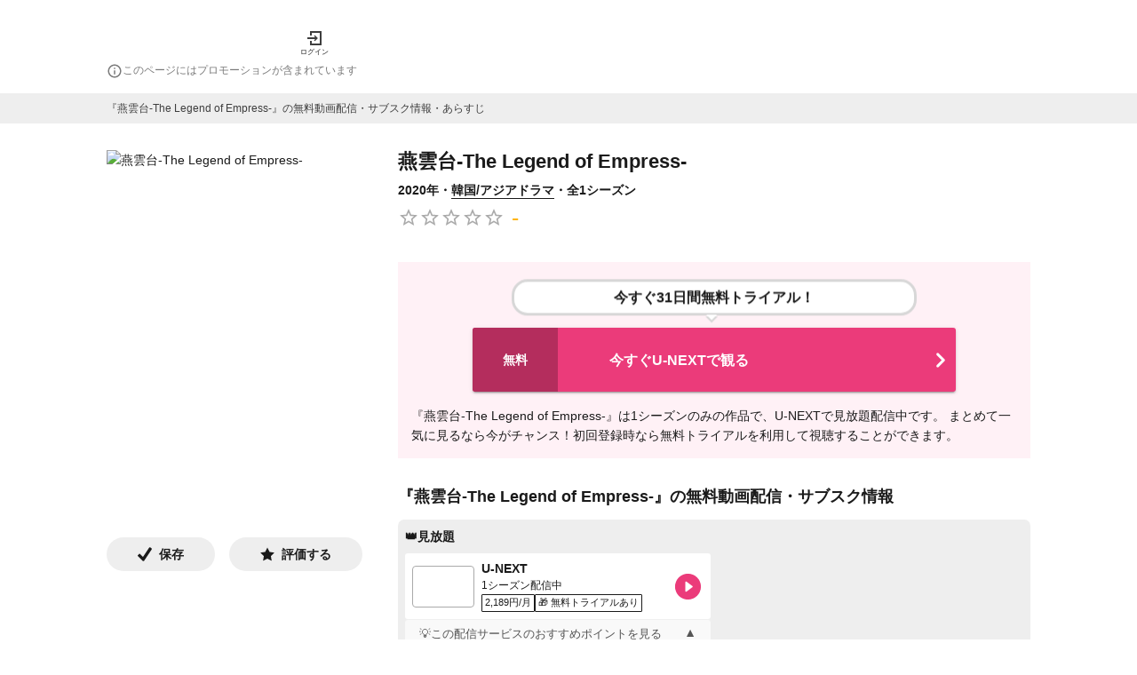

--- FILE ---
content_type: text/html; charset=utf-8
request_url: https://1screen.ciatr.jp/tv/24875
body_size: 68699
content:
<!DOCTYPE html><html lang="ja"><head><meta charSet="utf-8"/><meta http-equiv="X-UA-Compatible" content="IE=edge"/><meta name="keywords" content="1Screen, ワンスクリーン, vod, 動画, 配信, ストリーミング, 視聴, 映画, ドラマ, アニメ, バラエティ"/><meta name="viewport" content="width=device-width,initial-scale=1.0,minimum-scale=1.0,maximum-scale=1.0,user-scalable=no"/><meta property="og:site_name" content="1Screen | ワンスクリーン"/><meta property="og:type" content="website"/><meta property="og:locale" content="ja_JP"/><meta property="og:url" content="https://1screen.ciatr.jp/tv/24875"/><meta name="twitter:card" content="summary"/><link rel="shortcut icon" href="/static/images/one_screen/favicon.ico"/><link rel="alternate" hrefLang="ja" href="https://1screen.ciatr.jp/tv/24875"/><link rel="canonical" href="https://1screen.ciatr.jp/tv/24875"/><link rel="alternate" hrefLang="x-default" href="https://1screen.ciatr.jp/tv/24875"/><meta name="referrer" content="no-referrer-when-downgrade"/><title>燕雲台-The Legend of Empress-(ドラマ)の無料動画はどこのサブスクで配信中？ - ワンスクリーン</title><meta name="description" content="ドラマ『燕雲台-The Legend of Empress-』を配信中の動画サブスク情報・あらすじ・キャストを紹介します。評価やレビューも可能。エンタメ作品の視聴管理をするならワンスクリーン！"/><meta property="og:title" content="燕雲台-The Legend of Empress-(ドラマ)の無料動画はどこのサブスクで配信中？ - ワンスクリーン"/><meta property="og:description" content="ドラマ『燕雲台-The Legend of Empress-』を配信中の動画サブスク情報・あらすじ・キャストを紹介します。評価やレビューも可能。エンタメ作品の視聴管理をするならワンスクリーン！"/><meta property="og:image" content="https://images.1screen.tv/poster/516321e4-28f8-45ac-bbbd-ad8d5745982c.jpeg"/><script type="application/ld+json" id="breadcrumb-list-data">{"@context":"https://schema.org","@type":"BreadcrumbList","itemListElement":[{"@type":"ListItem","position":1,"name":"ワンスクリーン","item":"https://1screen.ciatr.jp"},{"@type":"ListItem","position":2,"name":"ドラマ動画","item":"https://1screen.ciatr.jp/category/tv-drama-series"},{"@type":"ListItem","position":3,"name":"韓国/アジアドラマ","item":"https://1screen.ciatr.jp/category/asian-tv-drama-series"},{"@type":"ListItem","position":4,"name":"燕雲台-The Legend of Empress-(ドラマ)の無料動画はどこのサブスクで配信中？"}]}</script><script id="movie-data" type="application/ld+json">{"@context":"https://schema.org","@type":"Movie","name":"燕雲台-The Legend of Empress-","url":"https://1screen.ciatr.jp/tv/24875","dateModified":"2026-01-29T11:53:11.089Z","image":"https://images.1screen.tv/poster/516321e4-28f8-45ac-bbbd-ad8d5745982c.jpeg"}</script><link rel="preload" as="image" imageSrcSet="/_next/image?url=https%3A%2F%2Fimages.1screen.tv%2Fposter%2F516321e4-28f8-45ac-bbbd-ad8d5745982c.jpeg&amp;w=384&amp;q=75 1x, /_next/image?url=https%3A%2F%2Fimages.1screen.tv%2Fposter%2F516321e4-28f8-45ac-bbbd-ad8d5745982c.jpeg&amp;w=640&amp;q=75 2x"/><meta name="next-head-count" content="22"/><meta name="google-site-verification" content="CN9AiVroKkyJIcXHn36YEginyzd4OJCUxlDgKZktt4I"/><script async="" src="https://securepubads.g.doubleclick.net/tag/js/gpt.js"></script><script>
            window.googletag = window.googletag || { cmd: [] };
          </script><style data-emotion="css-global 0"></style><style data-emotion="css-global iq0lqi">html,body,div,span,applet,object,iframe,h1,h2,h3,h4,h5,h6,p,blockquote,pre,a,abbr,acronym,address,big,cite,code,del,dfn,em,img,ins,kbd,q,s,samp,small,strike,strong,sub,sup,tt,var,b,u,i,center,dl,dt,dd,menu,ol,ul,li,fieldset,form,label,legend,table,caption,tbody,tfoot,thead,tr,th,td,article,aside,canvas,details,embed,figure,figcaption,footer,header,hgroup,main,menu,nav,output,ruby,section,summary,time,mark,audio,video{margin:0;padding:0;border:0;font-size:100%;font:inherit;vertical-align:baseline;}article,aside,details,figcaption,figure,footer,header,hgroup,main,menu,nav,section{display:block;}*[hidden]{display:none;}body{line-height:1;}menu,ol,ul{list-style:none;}blockquote,q{quotes:none;}blockquote:before,blockquote:after,q:before,q:after{content:'';content:none;}table{border-collapse:collapse;border-spacing:0;}body{font-family:游ゴシック,YuGothic,'Hiragino Kaku Gothic ProN','Helvetica Neue',Helvetica,Arial,Meiryo,sans-serif;color:#1a1a1a;font-size:14px;line-height:22px;background-color:#fff;overflow-wrap:break-word;-webkit-tap-highlight-color:transparent;}main{padding:0 15px;}button{background:none;padding:0;border-style:none;cursor:pointer;}input{border-style:none;font-size:16px;}a{color:#1a1a1a;-webkit-text-decoration:none;text-decoration:none;cursor:pointer;padding-bottom:1px;border-bottom:1px solid;}:focus{outline:none;}</style><style data-emotion="css-global animation-61bdi0">@-webkit-keyframes animation-61bdi0{0%{-webkit-transform:rotate(0deg);-moz-transform:rotate(0deg);-ms-transform:rotate(0deg);transform:rotate(0deg);}100%{-webkit-transform:rotate(360deg);-moz-transform:rotate(360deg);-ms-transform:rotate(360deg);transform:rotate(360deg);}}@keyframes animation-61bdi0{0%{-webkit-transform:rotate(0deg);-moz-transform:rotate(0deg);-ms-transform:rotate(0deg);transform:rotate(0deg);}100%{-webkit-transform:rotate(360deg);-moz-transform:rotate(360deg);-ms-transform:rotate(360deg);transform:rotate(360deg);}}</style><style data-emotion="css-global animation-1p2h4ri">@-webkit-keyframes animation-1p2h4ri{0%{stroke-dasharray:1px,200px;stroke-dashoffset:0;}50%{stroke-dasharray:100px,200px;stroke-dashoffset:-15px;}100%{stroke-dasharray:100px,200px;stroke-dashoffset:-125px;}}@keyframes animation-1p2h4ri{0%{stroke-dasharray:1px,200px;stroke-dashoffset:0;}50%{stroke-dasharray:100px,200px;stroke-dashoffset:-15px;}100%{stroke-dasharray:100px,200px;stroke-dashoffset:-125px;}}</style><style data-emotion="css-global animation-x4mr1e">@-webkit-keyframes animation-x4mr1e{from{-webkit-transform:translateY(5px);-moz-transform:translateY(5px);-ms-transform:translateY(5px);transform:translateY(5px);}to{-webkit-transform:translateY(0);-moz-transform:translateY(0);-ms-transform:translateY(0);transform:translateY(0);}}@keyframes animation-x4mr1e{from{-webkit-transform:translateY(5px);-moz-transform:translateY(5px);-ms-transform:translateY(5px);transform:translateY(5px);}to{-webkit-transform:translateY(0);-moz-transform:translateY(0);-ms-transform:translateY(0);transform:translateY(0);}}</style><style data-emotion="css sralut 8yzpf7 13o7eu2 14891ef 2uug9l 1ni0lj 1o1ntot 1e4rber 1qc85lp 70qvj9 ztgjpb d0uhtl wkpw2c 1vdbamu 37urdo k045bn 1dhixh rkjhmk 1sh72yb 13e7cuo 11y3ojf qlvoiy 1y59whn l76yi0 19n8dai 1uiosfo 15253ut sqjsz8 ht188m gfwvma vy09sz yc2kfc kb5ltd xfufhm 79elbk 1xh6k8t 1cw4hi4 qz9vx6 9idj3j 1ovt1z8 1jqc4ga r2bs7g 1mtd7pg wsbbhs ylfe3 oz9s7o 95gyyf 4xjgmj 1uboaha 1hngoti jma0kd j2oi1w 6i572i 14yo8gk xuhmcu 1b36f1l 1ppuog 1vf5nlc 65m3f0 szilgn 1m8u0h7 1e46tsl 1od2mpl oglae6 1i1urta 1c4ymfp jccyey gjxo7o dd23dp hspkpa 1qfxpdq 18mdmo5 6flbmm old1by 1lvdw2h 128nlh6 r9ahjq 10mwi2i 3i38za a6mffk 6ea8c 1kucuwa 1ysma8a 129gw94 1gs5ebu 1h8nssf r2tsxx 1ba4nig x3w9un 1i6m55x 1urcy9q o500g0 17qy104 1iubfx1 1kp3ha0 gk89if 12zif6q fko9ef pqsvts nxwbt9 1dtxeu0 1h8nx43 59rkuh bxoq7b mtmxvk 1uxbc6y 1gb9akv 1h9c6uj h18kix a7kele 6wprl5 8w6788 cwebg1 7ytsoc d2lnux uwuvsc 1xpoy65 unoehn 1nbky63 wrezgl 1gb4ov5 1lcioej 1me1xb2 1t05qjb 1jgd03p 1nqyk45 1ov46kg 1nvosuu 1meune3 xdejqp 11e70d8 1eo7813 1uzmcsd h6hcbq 10ok0er sa8krp 44vgxm 1qufi1c 14a2db7 sm3ded 1n11r91 1fx8m19 vubbuv a0y2e3 hboir5 8atqhb u7qq7e bmn32o 75tajc 1l4w6pd 1x0ekr4 zei5mn 1nryd90 f8bytc h7udwy 1vhtv2f vwn7bp 10n2tm5 j7qwjs 1x93785 1nqkhas 675ts4 dcg99r 1n6avh mmwavy aoldcw y6w1h9 19ygbns 1machlh ognhcl 158kbhb 1df6srp 1kva007 1rlf0t5 p7gh5h 1hhi9j2 15i9x3x 1icn25u 5rvpp9 dcy5rm 39bbo6 3qwbv0 1ulh0z9 1y7k834 kvb41a 385nb4 i9a6ph v4pikl ntdafw 3uez9j 19m7w4p 3c5z87 d9mfg4 5fgck3 9p7agi tuxzvu 1ssjndp 15od74j 1mzerio 1uolejs 4vrwau xvyxcc yi3mkw 10onxoo zn06e4 1e0k2gt 1a3mq5n 1mhszdk lc9m55 i8v7g8 1x4pu4u 1blqenu 7hoagr qgpex8 ltc6b2 ehr5xa z2pu0p urdlu sdvdv6 ilkc3d 1emocca qir8w1 1u3t278 1gsj4rv sg5voj 1f3oshn 88c3yi qfblqr mbym9x 1spvj5p 12pk75j wlea3r 1eyypd9 f2yvz5 129ifjv oxfa29 zoser8">.css-sralut{position:fixed;display:-webkit-box;display:-webkit-flex;display:-ms-flexbox;display:flex;-webkit-align-items:center;-webkit-box-align:center;-ms-flex-align:center;align-items:center;-webkit-box-pack:center;-ms-flex-pack:center;-webkit-justify-content:center;justify-content:center;right:0;bottom:0;top:0;left:0;background-color:rgba(0, 0, 0, 0.5);-webkit-tap-highlight-color:transparent;z-index:2147483647;color:#fff;}.css-8yzpf7{display:inline-block;-webkit-animation:animation-61bdi0 1.4s linear infinite;animation:animation-61bdi0 1.4s linear infinite;}.css-13o7eu2{display:block;}.css-14891ef{stroke:currentColor;stroke-dasharray:80px,200px;stroke-dashoffset:0;-webkit-animation:animation-1p2h4ri 1.4s ease-in-out infinite;animation:animation-1p2h4ri 1.4s ease-in-out infinite;}.css-2uug9l{display:-webkit-box;display:-webkit-flex;display:-ms-flexbox;display:flex;-webkit-flex-direction:column;-ms-flex-direction:column;flex-direction:column;min-height:100vh;width:100%;overflow-x:hidden;}.css-1ni0lj{background-color:#fff;padding:0 15px;}.css-1o1ntot{max-width:1040px;padding-top:16px;padding-left:0px;padding-right:0px;padding-bottom:8px;margin-top:0px;margin-bottom:0px;margin-left:auto;margin-right:auto;}@media (min-width:768px){.css-1o1ntot{padding-top:32px;padding-left:0px;padding-right:0px;padding-bottom:16px;}}.css-1e4rber{display:-webkit-box;display:-webkit-flex;display:-ms-flexbox;display:flex;-webkit-box-pack:justify;-webkit-justify-content:space-between;justify-content:space-between;-webkit-align-items:center;-webkit-box-align:center;-ms-flex-align:center;align-items:center;}@media (min-width:768px){.css-1e4rber{-webkit-box-pack:start;-ms-flex-pack:start;-webkit-justify-content:flex-start;justify-content:flex-start;width:100%;max-width:1040px;margin:auto;}}.css-1qc85lp{padding:0;border:none;}.css-70qvj9{display:-webkit-box;display:-webkit-flex;display:-ms-flexbox;display:flex;-webkit-align-items:center;-webkit-box-align:center;-ms-flex-align:center;align-items:center;}.css-ztgjpb{cursor:pointer;}@media (min-width: 768px){.css-ztgjpb{margin-left:30px;}}.css-d0uhtl{margin-left:16px;}.css-wkpw2c{display:-webkit-box;display:-webkit-flex;display:-ms-flexbox;display:flex;-webkit-flex-direction:column;-ms-flex-direction:column;flex-direction:column;-webkit-box-pack:center;-ms-flex-pack:center;-webkit-justify-content:center;justify-content:center;-webkit-align-items:center;-webkit-box-align:center;-ms-flex-align:center;align-items:center;}.css-1vdbamu{display:inline;color:#1a1a1a;font-size:8px;font-weight:300;line-height:1.6;white-space:normal;line-height:1;margin-top:4px;}.css-37urdo{padding-top:4px;}.css-k045bn{-webkit-user-select:none;-moz-user-select:none;-ms-user-select:none;user-select:none;width:1em;height:1em;display:inline-block;fill:currentColor;-webkit-flex-shrink:0;-ms-flex-negative:0;flex-shrink:0;-webkit-transition:fill 200ms cubic-bezier(0.4, 0, 0.2, 1) 0ms;transition:fill 200ms cubic-bezier(0.4, 0, 0.2, 1) 0ms;font-size:1.5rem;color:#7a7a7a;font-size:18px;}.css-1dhixh{display:inline;color:#7a7a7a;font-size:12px;font-weight:300;line-height:1.6;white-space:normal;}.css-rkjhmk{min-height:700px;}.css-1sh72yb{display:-webkit-box;display:-webkit-flex;display:-ms-flexbox;display:flex;-webkit-box-pack:center;-ms-flex-pack:center;-webkit-justify-content:center;justify-content:center;-webkit-align-items:center;-webkit-box-align:center;-ms-flex-align:center;align-items:center;padding:8px;margin-left:calc(((100vw - 100%) / 2) * -1);margin-right:calc(((100vw - 100%) / 2) * -1);background-color:#eee;}.css-13e7cuo{color:#3e3e3e;font-size:12px;font-weight:300;line-height:1.5;max-width:1040px;margin:auto;width:100%;}@media (min-width: 768px){.css-11y3ojf{padding-top:30px;}}@media (min-width: 768px){.css-11y3ojf{max-width:1040px;margin:auto;}}@media (min-width: 768px){.css-qlvoiy{display:grid;grid-template-columns:1fr 2fr;}}.css-1y59whn{display:-webkit-box;display:-webkit-flex;display:-ms-flexbox;display:flex;padding-top:30px;-webkit-box-pack:center;-ms-flex-pack:center;-webkit-justify-content:center;justify-content:center;}@media (min-width: 768px){.css-1y59whn{padding-top:30px;}}@media (min-width: 768px){.css-1y59whn{display:block;width:288px;padding-top:0;}}.css-l76yi0{border-radius:0;object-fit:contain;object-position:top;}.css-19n8dai{padding-top:24px;}.css-1uiosfo{display:-webkit-box;display:-webkit-flex;display:-ms-flexbox;display:flex;-webkit-flex-direction:row;-ms-flex-direction:row;flex-direction:row;width:100%;-webkit-box-pack:start;-ms-flex-pack:start;-webkit-justify-content:flex-start;justify-content:flex-start;}.css-1uiosfo>:not(style):not(style){margin:0;}.css-1uiosfo>:not(style)~:not(style){margin-left:16px;}.css-15253ut{display:-webkit-box;display:-webkit-flex;display:-ms-flexbox;display:flex;-webkit-flex-direction:row;-ms-flex-direction:row;flex-direction:row;background-color:#eee;-webkit-box-pack:center;-ms-flex-pack:center;-webkit-justify-content:center;justify-content:center;-webkit-align-items:center;-webkit-box-align:center;-ms-flex-align:center;align-items:center;-webkit-box-flex:1;-webkit-flex-grow:1;-ms-flex-positive:1;flex-grow:1;width:auto;padding-top:8px;padding-bottom:8px;border-radius:32px;cursor:pointer;}.css-15253ut>:not(style):not(style){margin:0;}.css-15253ut>:not(style)~:not(style){margin-left:8px;}.css-sqjsz8{display:inline;color:#1a1a1a;font-size:14px;font-weight:700;line-height:1.6;white-space:normal;}@media (min-width: 768px){.css-ht188m{padding-top:30px;}}@media (min-width: 768px){.css-ht188m{width:712px;padding-top:0;margin-left:36px;}}.css-gfwvma{width:100%;}@media (min-width: 768px){.css-gfwvma{padding-top:30px;}}@media (min-width: 768px){.css-gfwvma{padding-top:0;}}.css-vy09sz{display:block;font-weight:700;color:#1a1a1a;line-height:26px;font-size:22px;font-weight:bold;}.css-yc2kfc{margin-top:8px;font-weight:700;}.css-kb5ltd{display:inline;color:#1a1a1a;font-size:14px;font-weight:300;line-height:1.6;white-space:normal;color:#1a1a1a;font-weight:700;}.css-xfufhm{display:-webkit-inline-box;display:-webkit-inline-flex;display:-ms-inline-flexbox;display:inline-flex;position:relative;font-size:1.5rem;color:#faaf00;cursor:pointer;text-align:left;-webkit-tap-highlight-color:transparent;pointer-events:none;vertical-align:middle;}.css-xfufhm.Mui-disabled{opacity:0.38;pointer-events:none;}.css-xfufhm.Mui-focusVisible .MuiRating-iconActive{outline:1px solid #999;}.css-xfufhm .MuiRating-visuallyHidden{border:0;clip:rect(0 0 0 0);height:1px;margin:-1px;overflow:hidden;padding:0;position:absolute;white-space:nowrap;width:1px;}.css-79elbk{position:relative;}.css-1xh6k8t{display:-webkit-box;display:-webkit-flex;display:-ms-flexbox;display:flex;-webkit-transition:-webkit-transform 150ms cubic-bezier(0.4, 0, 0.2, 1) 0ms;transition:transform 150ms cubic-bezier(0.4, 0, 0.2, 1) 0ms;pointer-events:none;color:rgba(0, 0, 0, 0.26);}.css-1cw4hi4{-webkit-user-select:none;-moz-user-select:none;-ms-user-select:none;user-select:none;width:1em;height:1em;display:inline-block;fill:currentColor;-webkit-flex-shrink:0;-ms-flex-negative:0;flex-shrink:0;-webkit-transition:fill 200ms cubic-bezier(0.4, 0, 0.2, 1) 0ms;transition:fill 200ms cubic-bezier(0.4, 0, 0.2, 1) 0ms;font-size:inherit;}.css-qz9vx6{display:inline;color:#ffb400;font-size:25px;font-weight:300;line-height:1.6;white-space:normal;vertical-align:middle;padding-left:8px;}@media (min-width:768px){.css-9idj3j{padding-top:30px;}}.css-1ovt1z8{padding:15px;background-color:#fff1f6;margin-left:calc(((100vw - 100%) / 2) * -1);margin-right:calc(((100vw - 100%) / 2) * -1);}@media (min-width:768px){.css-1ovt1z8{margin:0;}}.css-1jqc4ga{padding:0;border:none;cursor:pointer;}.css-r2bs7g{position:relative;display:block;max-width:450px;margin:0 auto 14px;border:3px solid #d7d7d7;border-radius:18px;background-color:#fff;-webkit-animation:animation-x4mr1e 0.5s infinite alternate linear;animation:animation-x4mr1e 0.5s infinite alternate linear;}.css-r2bs7g:before{content:"";position:absolute;bottom:-14px;left:50%;margin-left:-9px;border:6px solid transparent;border-top-color:#fff;z-index:2;}.css-r2bs7g:after{content:"";position:absolute;bottom:-18px;left:50%;margin-left:-10px;border:7px solid transparent;border-top-color:#d7d7d7;z-index:1;}.css-1mtd7pg{display:block;color:#1a1a1a;font-size:16px;font-weight:700;line-height:1.6px;white-space:normal;margin:5px;padding:12px;text-align:center;}.css-wsbbhs{background-color:#fff;color:#1a1a1a;-webkit-transition:box-shadow 300ms cubic-bezier(0.4, 0, 0.2, 1) 0ms;transition:box-shadow 300ms cubic-bezier(0.4, 0, 0.2, 1) 0ms;border-radius:4px;box-shadow:0px 3px 1px -2px rgba(0,0,0,0.2),0px 2px 2px 0px rgba(0,0,0,0.14),0px 1px 5px 0px rgba(0,0,0,0.12);position:relative;display:-webkit-box;display:-webkit-flex;display:-ms-flexbox;display:flex;-webkit-box-flex:1;-webkit-flex-grow:1;-ms-flex-positive:1;flex-grow:1;min-height:36px;max-width:544px;border-radius:3px;background-color:#eb3b7a;margin:18px auto 0;}.css-wsbbhs:hover{background-color:#0eadcf;-webkit-transition:all ease-in-out .3s;transition:all ease-in-out .3s;}.css-wsbbhs:hover .leftLabel{background-color:#0a7991;-webkit-transition:all ease-in-out .3s;transition:all ease-in-out .3s;}.css-ylfe3{display:-webkit-box;display:-webkit-flex;display:-ms-flexbox;display:flex;-webkit-align-items:center;-webkit-box-align:center;-ms-flex-align:center;align-items:center;-webkit-box-pack:center;-ms-flex-pack:center;-webkit-justify-content:center;justify-content:center;-webkit-flex-shrink:0;-ms-flex-negative:0;flex-shrink:0;background-color:#b42d5d;width:48px;border-radius:3px 0 0 3px;}@media (min-width:768px){.css-ylfe3{width:96px;}}.css-oz9s7o{display:block;color:#fff;font-size:14px;font-weight:700;line-height:1.6;white-space:normal;}.css-95gyyf{display:-webkit-box;display:-webkit-flex;display:-ms-flexbox;display:flex;gap:8px;-webkit-align-items:center;-webkit-box-align:center;-ms-flex-align:center;align-items:center;-webkit-box-flex:1;-webkit-flex-grow:1;-ms-flex-positive:1;flex-grow:1;padding-top:11px;padding-bottom:11px;padding-left:8px;}.css-4xjgmj{display:-webkit-box;display:-webkit-flex;display:-ms-flexbox;display:flex;-webkit-flex-shrink:0;-ms-flex-negative:0;flex-shrink:0;}.css-1uboaha{object-fit:cover;}.css-1hngoti{display:block;color:#fff;font-size:16px;font-weight:700;line-height:1.6;white-space:normal;word-wrap:break-word;}.css-jma0kd{display:-webkit-box;display:-webkit-flex;display:-ms-flexbox;display:flex;-webkit-align-items:center;-webkit-box-align:center;-ms-flex-align:center;align-items:center;-webkit-flex-shrink:0;-ms-flex-negative:0;flex-shrink:0;}.css-j2oi1w{-webkit-user-select:none;-moz-user-select:none;-ms-user-select:none;user-select:none;width:1em;height:1em;display:inline-block;fill:currentColor;-webkit-flex-shrink:0;-ms-flex-negative:0;flex-shrink:0;-webkit-transition:fill 200ms cubic-bezier(0.4, 0, 0.2, 1) 0ms;transition:fill 200ms cubic-bezier(0.4, 0, 0.2, 1) 0ms;font-size:2.1875rem;color:#fff;}.css-6i572i{display:-webkit-box;display:-webkit-flex;display:-ms-flexbox;display:flex;-webkit-flex-direction:column;-ms-flex-direction:column;flex-direction:column;gap:8px;padding-top:16px;}.css-14yo8gk{display:inline;color:#1a1a1a;font-size:14px;font-weight:300;line-height:1.6;white-space:normal;}.css-xuhmcu{padding-top:32px;}.css-1b36f1l{display:block;font-weight:700;color:#1a1a1a;line-height:22px;font-size:18px;}.css-1ppuog{background-color:#eee;padding:8px;border-radius:7px;margin-top:15px;}.css-1vf5nlc{display:block;font-weight:700;color:#1a1a1a;line-height:22px;font-size:14px;}.css-65m3f0{height:8px;}.css-szilgn{display:Grid;grid-row-gap:8px;}@media (min-width: 768px){.css-szilgn{grid-template-columns:1fr 1fr;grid-column-gap:8px;}}.css-1m8u0h7{display:-webkit-box;display:-webkit-flex;display:-ms-flexbox;display:flex;-webkit-align-items:center;-webkit-box-align:center;-ms-flex-align:center;align-items:center;line-height:0;background-color:#fff;padding:8px;border-radius:3px;}.css-1e46tsl{-webkit-flex-shrink:0;-ms-flex-negative:0;flex-shrink:0;}.css-1od2mpl{object-fit:cover;border-radius:4px;border:solid 0.05rem #aaa!important;}.css-oglae6{-webkit-box-flex:1;-webkit-flex-grow:1;-ms-flex-positive:1;flex-grow:1;padding:0 8px;}.css-1i1urta{display:block;color:#1a1a1a;font-size:14px;font-weight:700;line-height:18px;white-space:normal;}.css-1c4ymfp{padding-top:4px;}.css-jccyey{display:inline;color:#1a1a1a;font-size:12px;font-weight:300;line-height:12px;white-space:normal;}.css-gjxo7o{display:-webkit-box;display:-webkit-flex;display:-ms-flexbox;display:flex;padding-top:4px;gap:6px;}.css-dd23dp{display:-webkit-box;display:-webkit-flex;display:-ms-flexbox;display:flex;-webkit-align-items:center;-webkit-box-align:center;-ms-flex-align:center;align-items:center;gap:1px;-webkit-box-flex-wrap:wrap;-webkit-flex-wrap:wrap;-ms-flex-wrap:wrap;flex-wrap:wrap;width:-webkit-fit-content;width:-moz-fit-content;width:fit-content;max-width:100%;}.css-hspkpa{text-align:center;min-width:45px;padding:1px 2px;border:1px solid #1a1a1a;border-radius:1px;background-color:#fff;white-space:nowrap;padding:1px 3px;font-family:'Noto Sans JP','Helvetica','Arial',sans-serif;font-size:10px;font-weight:500;line-height:1.6;}@media (max-width: 375px){.css-hspkpa{min-width:40px;padding:1px 1px;}}.css-1qfxpdq{display:inline;color:#1a1a1a;font-size:11px;font-weight:300;line-height:1.6;white-space:normal;font-size:11px;line-height:13px;}.css-18mdmo5{text-align:center;min-width:65px;padding:1px 2px;border:1px solid #1a1a1a;border-radius:1px;background-color:#fff;white-space:nowrap;padding:1px 3px;font-family:'Noto Sans JP','Helvetica','Arial',sans-serif;font-size:10px;font-weight:500;line-height:1.6;}@media (max-width: 375px){.css-18mdmo5{min-width:60px;padding:1px 1px;}}.css-6flbmm{-webkit-user-select:none;-moz-user-select:none;-ms-user-select:none;user-select:none;width:1em;height:1em;display:inline-block;fill:currentColor;-webkit-flex-shrink:0;-ms-flex-negative:0;flex-shrink:0;-webkit-transition:fill 200ms cubic-bezier(0.4, 0, 0.2, 1) 0ms;transition:fill 200ms cubic-bezier(0.4, 0, 0.2, 1) 0ms;font-size:2.1875rem;}.css-old1by{padding:0px;}.css-1lvdw2h{display:-webkit-inline-box;display:-webkit-inline-flex;display:-ms-inline-flexbox;display:inline-flex;-webkit-align-items:center;-webkit-box-align:center;-ms-flex-align:center;align-items:center;-webkit-box-pack:center;-ms-flex-pack:center;-webkit-justify-content:center;justify-content:center;position:relative;box-sizing:border-box;-webkit-tap-highlight-color:transparent;background-color:transparent;outline:0;border:0;margin:0;border-radius:0;padding:0;cursor:pointer;-webkit-user-select:none;-moz-user-select:none;-ms-user-select:none;user-select:none;vertical-align:middle;-moz-appearance:none;-webkit-appearance:none;-webkit-text-decoration:none;text-decoration:none;color:inherit;font-family:游ゴシック,YuGothic,'Hiragino Kaku Gothic ProN','Helvetica Neue',Helvetica,Arial,Meiryo,sans-serif;font-weight:500;font-size:0.875rem;line-height:1.75;text-transform:uppercase;min-width:64px;padding:6px 8px;border-radius:4px;-webkit-transition:background-color 250ms cubic-bezier(0.4, 0, 0.2, 1) 0ms,box-shadow 250ms cubic-bezier(0.4, 0, 0.2, 1) 0ms,border-color 250ms cubic-bezier(0.4, 0, 0.2, 1) 0ms,color 250ms cubic-bezier(0.4, 0, 0.2, 1) 0ms;transition:background-color 250ms cubic-bezier(0.4, 0, 0.2, 1) 0ms,box-shadow 250ms cubic-bezier(0.4, 0, 0.2, 1) 0ms,border-color 250ms cubic-bezier(0.4, 0, 0.2, 1) 0ms,color 250ms cubic-bezier(0.4, 0, 0.2, 1) 0ms;color:#eb3b7a;width:100%;height:33px;padding:8px 16px;border:none;border-top:1px solid #f0f0f0;background-color:#f9f9f9;cursor:pointer;display:-webkit-box;display:-webkit-flex;display:-ms-flexbox;display:flex;-webkit-box-pack:justify;-webkit-justify-content:space-between;justify-content:space-between;-webkit-align-items:center;-webkit-box-align:center;-ms-flex-align:center;align-items:center;font-size:14px;color:#555;}.css-1lvdw2h::-moz-focus-inner{border-style:none;}.css-1lvdw2h.Mui-disabled{pointer-events:none;cursor:default;}@media print{.css-1lvdw2h{-webkit-print-color-adjust:exact;color-adjust:exact;}}.css-1lvdw2h:hover{-webkit-text-decoration:none;text-decoration:none;background-color:rgba(235, 59, 122, 0.04);}@media (hover: none){.css-1lvdw2h:hover{background-color:transparent;}}.css-1lvdw2h.Mui-disabled{color:rgba(0, 0, 0, 0.26);}.css-1lvdw2h:hover{background-color:#f9f9f9;}.css-128nlh6{font-size:13px;}.css-r9ahjq{-webkit-transition:-webkit-transform 0.2s ease-in-out;transition:transform 0.2s ease-in-out;display:inline-block;-webkit-transform:rotate(180deg);-moz-transform:rotate(180deg);-ms-transform:rotate(180deg);transform:rotate(180deg);}.css-10mwi2i{display:block;padding:8px 16px 16px;background-color:#fff;}.css-3i38za{font-size:13px;line-height:1.6;color:#333;margin:0px;}.css-3i38za+.info-dropdown-text{margin-top:0.8em;}.css-a6mffk{-webkit-transition:-webkit-transform 0.2s ease-in-out;transition:transform 0.2s ease-in-out;display:inline-block;-webkit-transform:rotate(0deg);-moz-transform:rotate(0deg);-ms-transform:rotate(0deg);transform:rotate(0deg);}.css-6ea8c{display:none;padding:8px 16px 16px;background-color:#fff;}.css-1kucuwa{background-color:#eee;padding:8px;border-radius:7px;margin-top:15px;}.css-1ysma8a{display:grid;grid-template-columns:repeat(auto-fill, 70px);grid-row-gap:8px;grid-column-gap:8px;}.css-129gw94{line-height:0;}.css-1gs5ebu{margin-top:16px;}.css-1h8nssf{display:inline;color:#7a7a7a;font-size:12px;font-weight:300;line-height:18px;white-space:normal;}.css-r2tsxx{display:-webkit-box;display:-webkit-flex;display:-ms-flexbox;display:flex;-webkit-flex-direction:row;-ms-flex-direction:row;flex-direction:row;gap:10px;padding-top:16px;}.css-1ba4nig{color:#1a1a1a;m:15px 0;}.css-x3w9un{height:15px;}.css-1i6m55x{display:block;color:#ff147a;font-weight:700;width:-webkit-fit-content;width:-moz-fit-content;width:fit-content;padding:8px 16px;border:2px solid #ff147a;border-radius:8px;margin:auto;}.css-1urcy9q{display:-webkit-box;display:-webkit-flex;display:-ms-flexbox;display:flex;-webkit-flex-direction:column;-ms-flex-direction:column;flex-direction:column;margin-top:32px;padding-top:8px;padding-bottom:16px;border-top:1px solid #eee;border-bottom:1px solid #eee;width:100%;-webkit-align-items:center;-webkit-box-align:center;-ms-flex-align:center;align-items:center;-webkit-box-pack:center;-ms-flex-pack:center;-webkit-justify-content:center;justify-content:center;}.css-o500g0{font-size:12px;color:#aaa;}.css-17qy104{display:-webkit-box;display:-webkit-flex;display:-ms-flexbox;display:flex;-webkit-flex-direction:row;-ms-flex-direction:row;flex-direction:row;width:100%;padding-top:8px;-webkit-box-pack:justify;-webkit-justify-content:space-between;justify-content:space-between;}.css-1iubfx1{display:block;font-weight:700;color:#1a1a1a;line-height:22px;font-size:18px;text-align:left;color:#1a1a1a;}.css-1kp3ha0{padding-top:10px;}.css-gk89if{display:inline;color:#1a1a1a;font-size:14px;font-weight:300;line-height:1.6;white-space:normal;text-align:left;color:#1a1a1a;}.css-12zif6q{display:-webkit-box;display:-webkit-flex;display:-ms-flexbox;display:flex;-webkit-flex-direction:column;-ms-flex-direction:column;flex-direction:column;text-align:left;padding-top:10px;}.css-fko9ef{display:-webkit-box;display:-webkit-flex;display:-ms-flexbox;display:flex;-webkit-align-items:start;-webkit-box-align:start;-ms-flex-align:start;align-items:start;border-top:1px solid;border-color:#aaa;background-color:#eee;}.css-pqsvts{min-width:110px;padding:10px;background-color:#fff;background-color:#eee;}.css-nxwbt9{display:block;font-weight:700;color:#1a1a1a;line-height:22px;font-size:16px;font-size:14px;color:#7a7a7a;}.css-1dtxeu0{min-width:110px;padding:10px;background-color:#fff;-webkit-flex:1;-ms-flex:1;flex:1;}.css-1h8nx43{display:inline;color:#1a1a1a;font-size:14px;font-weight:300;line-height:1.6;white-space:normal;word-break:break-all;}.css-59rkuh{display:-webkit-box;display:-webkit-flex;display:-ms-flexbox;display:flex;-webkit-align-items:start;-webkit-box-align:start;-ms-flex-align:start;align-items:start;border-top:1px solid;border-bottom:1px solid;border-color:#aaa;background-color:#eee;}.css-bxoq7b{display:-webkit-box;display:-webkit-flex;display:-ms-flexbox;display:flex;-webkit-flex-direction:column;-ms-flex-direction:column;flex-direction:column;width:100%;padding-top:30px;}.css-mtmxvk{display:inline;color:#1a1a1a;font-size:14px;font-weight:300;line-height:1.6;white-space:pre-line;}.css-1uxbc6y{padding-top:32px;}@media (min-width:768px){.css-1uxbc6y{max-width:712px;}}.css-1gb9akv{display:-webkit-box;display:-webkit-flex;display:-ms-flexbox;display:flex;-webkit-flex-direction:row;-ms-flex-direction:row;flex-direction:row;-webkit-align-items:center;-webkit-box-align:center;-ms-flex-align:center;align-items:center;margin-top:8px;}.css-1h9c6uj{display:inline;color:#7a7a7a;font-size:14px;font-weight:300;line-height:1.6;white-space:normal;vertical-align:middle;padding-left:8px;}.css-h18kix{display:inline;color:#1a1a1a;font-size:16px;font-weight:300;line-height:1.6;white-space:normal;margin-top:8px;}.css-a7kele{position:relative;display:block;max-width:450px;margin:0 auto 14px;border:3px solid #d7d7d7;border-radius:18px;background-color:#fff;-webkit-animation:animation-x4mr1e 0.5s infinite alternate linear;animation:animation-x4mr1e 0.5s infinite alternate linear;margin-top:16px;}.css-a7kele:before{content:"";position:absolute;bottom:-14px;left:50%;margin-left:-9px;border:6px solid transparent;border-top-color:#fff;z-index:2;}.css-a7kele:after{content:"";position:absolute;bottom:-18px;left:50%;margin-left:-10px;border:7px solid transparent;border-top-color:#d7d7d7;z-index:1;}.css-6wprl5{display:-webkit-inline-box;display:-webkit-inline-flex;display:-ms-inline-flexbox;display:inline-flex;-webkit-align-items:center;-webkit-box-align:center;-ms-flex-align:center;align-items:center;-webkit-box-pack:center;-ms-flex-pack:center;-webkit-justify-content:center;justify-content:center;position:relative;box-sizing:border-box;-webkit-tap-highlight-color:transparent;background-color:transparent;outline:0;border:0;margin:0;border-radius:0;padding:0;cursor:pointer;-webkit-user-select:none;-moz-user-select:none;-ms-user-select:none;user-select:none;vertical-align:middle;-moz-appearance:none;-webkit-appearance:none;-webkit-text-decoration:none;text-decoration:none;color:inherit;font-family:游ゴシック,YuGothic,'Hiragino Kaku Gothic ProN','Helvetica Neue',Helvetica,Arial,Meiryo,sans-serif;font-weight:500;font-size:0.9375rem;line-height:1.75;text-transform:uppercase;min-width:64px;padding:8px 22px;border-radius:4px;-webkit-transition:background-color 250ms cubic-bezier(0.4, 0, 0.2, 1) 0ms,box-shadow 250ms cubic-bezier(0.4, 0, 0.2, 1) 0ms,border-color 250ms cubic-bezier(0.4, 0, 0.2, 1) 0ms,color 250ms cubic-bezier(0.4, 0, 0.2, 1) 0ms;transition:background-color 250ms cubic-bezier(0.4, 0, 0.2, 1) 0ms,box-shadow 250ms cubic-bezier(0.4, 0, 0.2, 1) 0ms,border-color 250ms cubic-bezier(0.4, 0, 0.2, 1) 0ms,color 250ms cubic-bezier(0.4, 0, 0.2, 1) 0ms;color:#fff;background-color:#eb3b7a;box-shadow:0px 3px 1px -2px rgba(0,0,0,0.2),0px 2px 2px 0px rgba(0,0,0,0.14),0px 1px 5px 0px rgba(0,0,0,0.12);display:-webkit-box;display:-webkit-flex;display:-ms-flexbox;display:flex;width:480px;-webkit-box-pack:center;-ms-flex-pack:center;-webkit-justify-content:center;justify-content:center;-webkit-align-items:center;-webkit-box-align:center;-ms-flex-align:center;align-items:center;-webkit-align-self:stretch;-ms-flex-item-align:stretch;align-self:stretch;margin:0 auto;}.css-6wprl5::-moz-focus-inner{border-style:none;}.css-6wprl5.Mui-disabled{pointer-events:none;cursor:default;}@media print{.css-6wprl5{-webkit-print-color-adjust:exact;color-adjust:exact;}}.css-6wprl5:hover{-webkit-text-decoration:none;text-decoration:none;background-color:rgb(164, 41, 85);box-shadow:0px 2px 4px -1px rgba(0,0,0,0.2),0px 4px 5px 0px rgba(0,0,0,0.14),0px 1px 10px 0px rgba(0,0,0,0.12);}@media (hover: none){.css-6wprl5:hover{background-color:#eb3b7a;}}.css-6wprl5:active{box-shadow:0px 5px 5px -3px rgba(0,0,0,0.2),0px 8px 10px 1px rgba(0,0,0,0.14),0px 3px 14px 2px rgba(0,0,0,0.12);}.css-6wprl5.Mui-focusVisible{box-shadow:0px 3px 5px -1px rgba(0,0,0,0.2),0px 6px 10px 0px rgba(0,0,0,0.14),0px 1px 18px 0px rgba(0,0,0,0.12);}.css-6wprl5.Mui-disabled{color:rgba(0, 0, 0, 0.26);box-shadow:none;background-color:rgba(0, 0, 0, 0.12);}@media (max-width:767.95px){.css-6wprl5{width:100%;}}.css-8w6788{display:-webkit-box;display:-webkit-flex;display:-ms-flexbox;display:flex;-webkit-box-pack:justify;-webkit-justify-content:space-between;justify-content:space-between;-webkit-box-flex-wrap:wrap;-webkit-flex-wrap:wrap;-ms-flex-wrap:wrap;flex-wrap:wrap;gap:0 22px;}.css-cwebg1{width:100%;}@media (min-width: 768px){.css-cwebg1{padding-top:30px;}}@media (min-width: 768px){.css-cwebg1{width:calc((100% - 22px) / 2);}}.css-7ytsoc{padding-top:32px;}@media (min-width: 768px){.css-7ytsoc{max-width:712px;}}.css-d2lnux{padding-top:10px;display:-webkit-box;display:-webkit-flex;display:-ms-flexbox;display:flex;-webkit-flex-direction:column;-ms-flex-direction:column;flex-direction:column;gap:4px;}.css-uwuvsc{padding-bottom:0;border:none;}.css-1xpoy65{background-color:#fff;color:#1a1a1a;-webkit-transition:box-shadow 300ms cubic-bezier(0.4, 0, 0.2, 1) 0ms;transition:box-shadow 300ms cubic-bezier(0.4, 0, 0.2, 1) 0ms;border-radius:4px;box-shadow:none;display:-webkit-box;display:-webkit-flex;display:-ms-flexbox;display:flex;gap:0 8px;-webkit-align-items:center;-webkit-box-align:center;-ms-flex-align:center;align-items:center;background-color:#eee;padding:8px;border-radius:6px;}.css-unoehn{margin:0;font-family:游ゴシック,YuGothic,'Hiragino Kaku Gothic ProN','Helvetica Neue',Helvetica,Arial,Meiryo,sans-serif;font-weight:400;font-size:1rem;line-height:1.5;-webkit-flex:2;-ms-flex:2;flex:2;font-size:14px;overflow:hidden;text-overflow:ellipsis;white-space:nowrap;}.css-1nbky63{display:-webkit-box;display:-webkit-flex;display:-ms-flexbox;display:flex;-webkit-flex:0;-ms-flex:0;flex:0;-webkit-align-items:center;-webkit-box-align:center;-ms-flex-align:center;align-items:center;color:#7a7a7a;}.css-wrezgl{-webkit-user-select:none;-moz-user-select:none;-ms-user-select:none;user-select:none;width:1em;height:1em;display:inline-block;fill:currentColor;-webkit-flex-shrink:0;-ms-flex-negative:0;flex-shrink:0;-webkit-transition:fill 200ms cubic-bezier(0.4, 0, 0.2, 1) 0ms;transition:fill 200ms cubic-bezier(0.4, 0, 0.2, 1) 0ms;font-size:1.25rem;color:inherit;}@media (min-width: 768px){.css-1gb4ov5{padding-top:30px;}}.css-1lcioej{padding-top:30px;}.css-1me1xb2{padding:10px 0;border:1px solid #aaa;border-width:1px 0;display:-webkit-box;display:-webkit-flex;display:-ms-flexbox;display:flex;gap:10px;}.css-1t05qjb{display:block;font-weight:700;color:#1a1a1a;line-height:22px;font-size:18px;margin:auto;margin-left:0;}.css-1jgd03p{padding-top:15px;}.css-1nqyk45{display:block;font-weight:700;color:#1a1a1a;line-height:22px;font-size:16px;}.css-1ov46kg{display:-webkit-box;display:-webkit-flex;display:-ms-flexbox;display:flex;-webkit-flex-direction:column;-ms-flex-direction:column;flex-direction:column;}.css-1ov46kg>:not(style):not(style){margin:0;}.css-1ov46kg>:not(style)~:not(style){margin-top:16px;}.css-1nvosuu{display:-webkit-box;display:-webkit-flex;display:-ms-flexbox;display:flex;-webkit-flex-direction:column;-ms-flex-direction:column;flex-direction:column;text-align:left;padding-top:15px;}.css-1meune3{display:inline;color:#1a1a1a;font-size:14px;font-weight:300;line-height:1.6;white-space:normal;font-weight:700;background:linear-gradient(transparent 50%, #dcf9ff 50%);}.css-xdejqp{display:inline;color:#1a1a1a;font-size:14px;font-weight:300;line-height:1.6;white-space:normal;font-weight:700;}.css-11e70d8{padding:12px;padding-bottom:0px;border-radius:8px;border:1px solid #aaa;}.css-1eo7813{display:inline;color:#1a1a1a;font-size:16px;font-weight:700;line-height:1.6;white-space:normal;}.css-1uzmcsd{list-style:none;margin:0;padding:0;position:relative;}.css-h6hcbq{display:-webkit-box;display:-webkit-flex;display:-ms-flexbox;display:flex;-webkit-box-pack:start;-ms-flex-pack:start;-webkit-justify-content:flex-start;justify-content:flex-start;-webkit-align-items:center;-webkit-box-align:center;-ms-flex-align:center;align-items:center;position:relative;-webkit-text-decoration:none;text-decoration:none;width:100%;box-sizing:border-box;text-align:left;padding-top:8px;padding-bottom:8px;padding-left:16px;padding-right:16px;margin-top:16px;margin-bottom:8px;padding-left:32px;padding-top:0px;padding-bottom:8px;border-bottom:1px dashed #d7d7d7;}.css-h6hcbq.Mui-focusVisible{background-color:rgba(0, 0, 0, 0.12);}.css-h6hcbq.Mui-selected{background-color:rgba(235, 59, 122, 0.08);}.css-h6hcbq.Mui-selected.Mui-focusVisible{background-color:rgba(235, 59, 122, 0.2);}.css-h6hcbq.Mui-disabled{opacity:0.38;}.css-h6hcbq::before{content:"1";background-color:#0eadcf;border-radius:50%;box-sizing:border-box;display:-webkit-box;display:-webkit-flex;display:-ms-flexbox;display:flex;-webkit-box-pack:center;-ms-flex-pack:center;-webkit-justify-content:center;justify-content:center;-webkit-align-items:center;-webkit-box-align:center;-ms-flex-align:center;align-items:center;height:24px;width:24px;color:#fff;font-size:14px;position:absolute;top:0;left:0;}.css-10ok0er{padding:0;border:none;padding-bottom:4px;border-bottom:1px solid #1a1a1a;}.css-sa8krp{display:-webkit-box;display:-webkit-flex;display:-ms-flexbox;display:flex;-webkit-box-pack:start;-ms-flex-pack:start;-webkit-justify-content:flex-start;justify-content:flex-start;-webkit-align-items:center;-webkit-box-align:center;-ms-flex-align:center;align-items:center;position:relative;-webkit-text-decoration:none;text-decoration:none;width:100%;box-sizing:border-box;text-align:left;padding-top:8px;padding-bottom:8px;padding-left:16px;padding-right:16px;margin-bottom:8px;padding-left:32px;padding-top:0px;padding-bottom:8px;border-bottom:1px dashed #d7d7d7;}.css-sa8krp.Mui-focusVisible{background-color:rgba(0, 0, 0, 0.12);}.css-sa8krp.Mui-selected{background-color:rgba(235, 59, 122, 0.08);}.css-sa8krp.Mui-selected.Mui-focusVisible{background-color:rgba(235, 59, 122, 0.2);}.css-sa8krp.Mui-disabled{opacity:0.38;}.css-sa8krp::before{content:"2";background-color:#0eadcf;border-radius:50%;box-sizing:border-box;display:-webkit-box;display:-webkit-flex;display:-ms-flexbox;display:flex;-webkit-box-pack:center;-ms-flex-pack:center;-webkit-justify-content:center;justify-content:center;-webkit-align-items:center;-webkit-box-align:center;-ms-flex-align:center;align-items:center;height:24px;width:24px;color:#fff;font-size:14px;position:absolute;top:0;left:0;}.css-44vgxm{display:-webkit-box;display:-webkit-flex;display:-ms-flexbox;display:flex;-webkit-box-pack:start;-ms-flex-pack:start;-webkit-justify-content:flex-start;justify-content:flex-start;-webkit-align-items:center;-webkit-box-align:center;-ms-flex-align:center;align-items:center;position:relative;-webkit-text-decoration:none;text-decoration:none;width:100%;box-sizing:border-box;text-align:left;padding-top:8px;padding-bottom:8px;padding-left:16px;padding-right:16px;margin-bottom:8px;padding-left:32px;padding-top:0px;padding-bottom:8px;border-bottom:1px dashed #d7d7d7;}.css-44vgxm.Mui-focusVisible{background-color:rgba(0, 0, 0, 0.12);}.css-44vgxm.Mui-selected{background-color:rgba(235, 59, 122, 0.08);}.css-44vgxm.Mui-selected.Mui-focusVisible{background-color:rgba(235, 59, 122, 0.2);}.css-44vgxm.Mui-disabled{opacity:0.38;}.css-44vgxm::before{content:"3";background-color:#0eadcf;border-radius:50%;box-sizing:border-box;display:-webkit-box;display:-webkit-flex;display:-ms-flexbox;display:flex;-webkit-box-pack:center;-ms-flex-pack:center;-webkit-justify-content:center;justify-content:center;-webkit-align-items:center;-webkit-box-align:center;-ms-flex-align:center;align-items:center;height:24px;width:24px;color:#fff;font-size:14px;position:absolute;top:0;left:0;}.css-1qufi1c{display:-webkit-box;display:-webkit-flex;display:-ms-flexbox;display:flex;-webkit-box-pack:start;-ms-flex-pack:start;-webkit-justify-content:flex-start;justify-content:flex-start;-webkit-align-items:center;-webkit-box-align:center;-ms-flex-align:center;align-items:center;position:relative;-webkit-text-decoration:none;text-decoration:none;width:100%;box-sizing:border-box;text-align:left;padding-top:8px;padding-bottom:8px;padding-left:16px;padding-right:16px;margin-bottom:8px;padding-left:32px;padding-top:0px;padding-bottom:8px;}.css-1qufi1c.Mui-focusVisible{background-color:rgba(0, 0, 0, 0.12);}.css-1qufi1c.Mui-selected{background-color:rgba(235, 59, 122, 0.08);}.css-1qufi1c.Mui-selected.Mui-focusVisible{background-color:rgba(235, 59, 122, 0.2);}.css-1qufi1c.Mui-disabled{opacity:0.38;}.css-1qufi1c::before{content:"4";background-color:#0eadcf;border-radius:50%;box-sizing:border-box;display:-webkit-box;display:-webkit-flex;display:-ms-flexbox;display:flex;-webkit-box-pack:center;-ms-flex-pack:center;-webkit-justify-content:center;justify-content:center;-webkit-align-items:center;-webkit-box-align:center;-ms-flex-align:center;align-items:center;height:24px;width:24px;color:#fff;font-size:14px;position:absolute;top:0;left:0;}.css-14a2db7{background-color:#fff;color:#1a1a1a;-webkit-transition:box-shadow 300ms cubic-bezier(0.4, 0, 0.2, 1) 0ms;transition:box-shadow 300ms cubic-bezier(0.4, 0, 0.2, 1) 0ms;border-radius:4px;box-shadow:none;position:relative;-webkit-transition:margin 150ms cubic-bezier(0.4, 0, 0.2, 1) 0ms;transition:margin 150ms cubic-bezier(0.4, 0, 0.2, 1) 0ms;overflow-anchor:none;border-radius:0;border-radius:8px;background-color:#eee;}.css-14a2db7::before{position:absolute;left:0;top:-1px;right:0;height:1px;content:"";opacity:1;background-color:rgba(0, 0, 0, 0.12);-webkit-transition:opacity 150ms cubic-bezier(0.4, 0, 0.2, 1) 0ms,background-color 150ms cubic-bezier(0.4, 0, 0.2, 1) 0ms;transition:opacity 150ms cubic-bezier(0.4, 0, 0.2, 1) 0ms,background-color 150ms cubic-bezier(0.4, 0, 0.2, 1) 0ms;}.css-14a2db7:first-of-type::before{display:none;}.css-14a2db7.Mui-expanded::before{opacity:0;}.css-14a2db7.Mui-expanded:first-of-type{margin-top:0;}.css-14a2db7.Mui-expanded:last-of-type{margin-bottom:0;}.css-14a2db7.Mui-expanded+.css-14a2db7.Mui-expanded::before{display:none;}.css-14a2db7.Mui-disabled{background-color:rgba(0, 0, 0, 0.12);}.css-14a2db7:first-of-type{border-top-left-radius:4px;border-top-right-radius:4px;}.css-14a2db7:last-of-type{border-bottom-left-radius:4px;border-bottom-right-radius:4px;}@supports (-ms-ime-align: auto){.css-14a2db7:last-of-type{border-bottom-left-radius:0;border-bottom-right-radius:0;}}.css-14a2db7:before{display:none;}.css-sm3ded{display:-webkit-inline-box;display:-webkit-inline-flex;display:-ms-inline-flexbox;display:inline-flex;-webkit-align-items:center;-webkit-box-align:center;-ms-flex-align:center;align-items:center;-webkit-box-pack:center;-ms-flex-pack:center;-webkit-justify-content:center;justify-content:center;position:relative;box-sizing:border-box;-webkit-tap-highlight-color:transparent;background-color:transparent;outline:0;border:0;margin:0;border-radius:0;padding:0;cursor:pointer;-webkit-user-select:none;-moz-user-select:none;-ms-user-select:none;user-select:none;vertical-align:middle;-moz-appearance:none;-webkit-appearance:none;-webkit-text-decoration:none;text-decoration:none;color:inherit;display:-webkit-box;display:-webkit-flex;display:-ms-flexbox;display:flex;min-height:48px;padding:0px 16px;-webkit-transition:min-height 150ms cubic-bezier(0.4, 0, 0.2, 1) 0ms,background-color 150ms cubic-bezier(0.4, 0, 0.2, 1) 0ms;transition:min-height 150ms cubic-bezier(0.4, 0, 0.2, 1) 0ms,background-color 150ms cubic-bezier(0.4, 0, 0.2, 1) 0ms;}.css-sm3ded::-moz-focus-inner{border-style:none;}.css-sm3ded.Mui-disabled{pointer-events:none;cursor:default;}@media print{.css-sm3ded{-webkit-print-color-adjust:exact;color-adjust:exact;}}.css-sm3ded.Mui-focusVisible{background-color:rgba(0, 0, 0, 0.12);}.css-sm3ded.Mui-disabled{opacity:0.38;}.css-sm3ded:hover:not(.Mui-disabled){cursor:pointer;}.css-sm3ded.Mui-expanded{border-bottom:1px solid #d7d7d7;}.css-1n11r91{display:-webkit-box;display:-webkit-flex;display:-ms-flexbox;display:flex;-webkit-box-flex:1;-webkit-flex-grow:1;-ms-flex-positive:1;flex-grow:1;margin:12px 0;}.css-1fx8m19{display:-webkit-box;display:-webkit-flex;display:-ms-flexbox;display:flex;color:rgba(0, 0, 0, 0.54);-webkit-transform:rotate(0deg);-moz-transform:rotate(0deg);-ms-transform:rotate(0deg);transform:rotate(0deg);-webkit-transition:-webkit-transform 150ms cubic-bezier(0.4, 0, 0.2, 1) 0ms;transition:transform 150ms cubic-bezier(0.4, 0, 0.2, 1) 0ms;}.css-1fx8m19.Mui-expanded{-webkit-transform:rotate(180deg);-moz-transform:rotate(180deg);-ms-transform:rotate(180deg);transform:rotate(180deg);}.css-vubbuv{-webkit-user-select:none;-moz-user-select:none;-ms-user-select:none;user-select:none;width:1em;height:1em;display:inline-block;fill:currentColor;-webkit-flex-shrink:0;-ms-flex-negative:0;flex-shrink:0;-webkit-transition:fill 200ms cubic-bezier(0.4, 0, 0.2, 1) 0ms;transition:fill 200ms cubic-bezier(0.4, 0, 0.2, 1) 0ms;font-size:1.5rem;}.css-a0y2e3{height:0;overflow:hidden;-webkit-transition:height 300ms cubic-bezier(0.4, 0, 0.2, 1) 0ms;transition:height 300ms cubic-bezier(0.4, 0, 0.2, 1) 0ms;visibility:hidden;}.css-hboir5{display:-webkit-box;display:-webkit-flex;display:-ms-flexbox;display:flex;width:100%;}.css-8atqhb{width:100%;}.css-u7qq7e{padding:8px 16px 16px;}.css-bmn32o{display:-webkit-box;display:-webkit-flex;display:-ms-flexbox;display:flex;-webkit-box-pack:start;-ms-flex-pack:start;-webkit-justify-content:flex-start;justify-content:flex-start;-webkit-align-items:center;-webkit-box-align:center;-ms-flex-align:center;align-items:center;position:relative;-webkit-text-decoration:none;text-decoration:none;width:100%;box-sizing:border-box;text-align:left;padding-top:8px;padding-bottom:8px;padding-left:16px;padding-right:16px;margin-top:16px;padding-left:24px;padding-right:24px;padding-top:0px;padding-bottom:16px;}.css-bmn32o.Mui-focusVisible{background-color:rgba(0, 0, 0, 0.12);}.css-bmn32o.Mui-selected{background-color:rgba(235, 59, 122, 0.08);}.css-bmn32o.Mui-selected.Mui-focusVisible{background-color:rgba(235, 59, 122, 0.2);}.css-bmn32o.Mui-disabled{opacity:0.38;}.css-bmn32o::before{content:"1.";display:-webkit-box;display:-webkit-flex;display:-ms-flexbox;display:flex;-webkit-align-items:center;-webkit-box-align:center;-ms-flex-align:center;align-items:center;color:#1a1a1a;font-size:14px;font-weight:700;position:absolute;top:0;left:0;}.css-75tajc{display:-webkit-box;display:-webkit-flex;display:-ms-flexbox;display:flex;-webkit-flex-direction:column;-ms-flex-direction:column;flex-direction:column;width:100%;}.css-75tajc>:not(style):not(style){margin:0;}.css-75tajc>:not(style)~:not(style){margin-top:8px;}.css-1l4w6pd{display:-webkit-box;display:-webkit-flex;display:-ms-flexbox;display:flex;-webkit-box-pack:center;-ms-flex-pack:center;-webkit-justify-content:center;justify-content:center;}.css-1x0ekr4{width:300px;height:auto;}@media (min-width:768px){.css-1x0ekr4{width:400px;}}.css-zei5mn{display:-webkit-box;display:-webkit-flex;display:-ms-flexbox;display:flex;-webkit-box-pack:start;-ms-flex-pack:start;-webkit-justify-content:flex-start;justify-content:flex-start;-webkit-align-items:center;-webkit-box-align:center;-ms-flex-align:center;align-items:center;position:relative;-webkit-text-decoration:none;text-decoration:none;width:100%;box-sizing:border-box;text-align:left;padding-top:8px;padding-bottom:8px;padding-left:16px;padding-right:16px;padding-left:24px;padding-right:24px;padding-top:0px;padding-bottom:16px;}.css-zei5mn.Mui-focusVisible{background-color:rgba(0, 0, 0, 0.12);}.css-zei5mn.Mui-selected{background-color:rgba(235, 59, 122, 0.08);}.css-zei5mn.Mui-selected.Mui-focusVisible{background-color:rgba(235, 59, 122, 0.2);}.css-zei5mn.Mui-disabled{opacity:0.38;}.css-zei5mn::before{content:"2.";display:-webkit-box;display:-webkit-flex;display:-ms-flexbox;display:flex;-webkit-align-items:center;-webkit-box-align:center;-ms-flex-align:center;align-items:center;color:#1a1a1a;font-size:14px;font-weight:700;position:absolute;top:0;left:0;}.css-1nryd90{display:-webkit-box;display:-webkit-flex;display:-ms-flexbox;display:flex;-webkit-box-pack:start;-ms-flex-pack:start;-webkit-justify-content:flex-start;justify-content:flex-start;-webkit-align-items:center;-webkit-box-align:center;-ms-flex-align:center;align-items:center;position:relative;-webkit-text-decoration:none;text-decoration:none;width:100%;box-sizing:border-box;text-align:left;padding-top:8px;padding-bottom:8px;padding-left:16px;padding-right:16px;padding-left:24px;padding-right:24px;padding-top:0px;padding-bottom:16px;}.css-1nryd90.Mui-focusVisible{background-color:rgba(0, 0, 0, 0.12);}.css-1nryd90.Mui-selected{background-color:rgba(235, 59, 122, 0.08);}.css-1nryd90.Mui-selected.Mui-focusVisible{background-color:rgba(235, 59, 122, 0.2);}.css-1nryd90.Mui-disabled{opacity:0.38;}.css-1nryd90::before{content:"3.";display:-webkit-box;display:-webkit-flex;display:-ms-flexbox;display:flex;-webkit-align-items:center;-webkit-box-align:center;-ms-flex-align:center;align-items:center;color:#1a1a1a;font-size:14px;font-weight:700;position:absolute;top:0;left:0;}.css-f8bytc{display:-webkit-box;display:-webkit-flex;display:-ms-flexbox;display:flex;-webkit-box-pack:start;-ms-flex-pack:start;-webkit-justify-content:flex-start;justify-content:flex-start;-webkit-align-items:center;-webkit-box-align:center;-ms-flex-align:center;align-items:center;position:relative;-webkit-text-decoration:none;text-decoration:none;width:100%;box-sizing:border-box;text-align:left;padding-top:8px;padding-bottom:8px;padding-left:16px;padding-right:16px;padding-left:24px;padding-right:24px;padding-top:0px;padding-bottom:16px;}.css-f8bytc.Mui-focusVisible{background-color:rgba(0, 0, 0, 0.12);}.css-f8bytc.Mui-selected{background-color:rgba(235, 59, 122, 0.08);}.css-f8bytc.Mui-selected.Mui-focusVisible{background-color:rgba(235, 59, 122, 0.2);}.css-f8bytc.Mui-disabled{opacity:0.38;}.css-f8bytc::before{content:"4.";display:-webkit-box;display:-webkit-flex;display:-ms-flexbox;display:flex;-webkit-align-items:center;-webkit-box-align:center;-ms-flex-align:center;align-items:center;color:#1a1a1a;font-size:14px;font-weight:700;position:absolute;top:0;left:0;}.css-h7udwy{display:-webkit-box;display:-webkit-flex;display:-ms-flexbox;display:flex;-webkit-box-pack:start;-ms-flex-pack:start;-webkit-justify-content:flex-start;justify-content:flex-start;-webkit-align-items:center;-webkit-box-align:center;-ms-flex-align:center;align-items:center;position:relative;-webkit-text-decoration:none;text-decoration:none;width:100%;box-sizing:border-box;text-align:left;padding-top:8px;padding-bottom:8px;padding-left:16px;padding-right:16px;padding-left:24px;padding-right:24px;padding-top:0px;padding-bottom:16px;}.css-h7udwy.Mui-focusVisible{background-color:rgba(0, 0, 0, 0.12);}.css-h7udwy.Mui-selected{background-color:rgba(235, 59, 122, 0.08);}.css-h7udwy.Mui-selected.Mui-focusVisible{background-color:rgba(235, 59, 122, 0.2);}.css-h7udwy.Mui-disabled{opacity:0.38;}.css-h7udwy::before{content:"5.";display:-webkit-box;display:-webkit-flex;display:-ms-flexbox;display:flex;-webkit-align-items:center;-webkit-box-align:center;-ms-flex-align:center;align-items:center;color:#1a1a1a;font-size:14px;font-weight:700;position:absolute;top:0;left:0;}.css-1vhtv2f{display:-webkit-box;display:-webkit-flex;display:-ms-flexbox;display:flex;-webkit-box-pack:start;-ms-flex-pack:start;-webkit-justify-content:flex-start;justify-content:flex-start;-webkit-align-items:center;-webkit-box-align:center;-ms-flex-align:center;align-items:center;position:relative;-webkit-text-decoration:none;text-decoration:none;width:100%;box-sizing:border-box;text-align:left;padding-top:8px;padding-bottom:8px;padding-left:16px;padding-right:16px;padding-left:24px;padding-right:24px;padding-top:0px;padding-bottom:16px;}.css-1vhtv2f.Mui-focusVisible{background-color:rgba(0, 0, 0, 0.12);}.css-1vhtv2f.Mui-selected{background-color:rgba(235, 59, 122, 0.08);}.css-1vhtv2f.Mui-selected.Mui-focusVisible{background-color:rgba(235, 59, 122, 0.2);}.css-1vhtv2f.Mui-disabled{opacity:0.38;}.css-1vhtv2f::before{content:"6.";display:-webkit-box;display:-webkit-flex;display:-ms-flexbox;display:flex;-webkit-align-items:center;-webkit-box-align:center;-ms-flex-align:center;align-items:center;color:#1a1a1a;font-size:14px;font-weight:700;position:absolute;top:0;left:0;}.css-vwn7bp{max-width:314px;margin:0 auto;}.css-10n2tm5{padding:0;border:none;line-height:0;}.css-j7qwjs{display:-webkit-box;display:-webkit-flex;display:-ms-flexbox;display:flex;-webkit-flex-direction:column;-ms-flex-direction:column;flex-direction:column;}.css-1x93785{width:100%;height:36px;border-radius:3px;background-color:#eb3b7a;box-shadow:0px 1px 2px 0px rgba(0, 0, 0, 0.50);display:-webkit-box;display:-webkit-flex;display:-ms-flexbox;display:flex;-webkit-box-pack:justify;-webkit-justify-content:space-between;justify-content:space-between;-webkit-align-items:center;-webkit-box-align:center;-ms-flex-align:center;align-items:center;}.css-1nqkhas{display:inline;color:#fff;font-size:14px;font-weight:700;line-height:14px;white-space:normal;padding-left:12px;}.css-675ts4{-webkit-user-select:none;-moz-user-select:none;-ms-user-select:none;user-select:none;width:1em;height:1em;display:inline-block;fill:currentColor;-webkit-flex-shrink:0;-ms-flex-negative:0;flex-shrink:0;-webkit-transition:fill 200ms cubic-bezier(0.4, 0, 0.2, 1) 0ms;transition:fill 200ms cubic-bezier(0.4, 0, 0.2, 1) 0ms;font-size:1.5rem;color:#fff;}.css-dcg99r{display:-webkit-box;display:-webkit-flex;display:-ms-flexbox;display:flex;-webkit-box-pack:start;-ms-flex-pack:start;-webkit-justify-content:flex-start;justify-content:flex-start;-webkit-align-items:center;-webkit-box-align:center;-ms-flex-align:center;align-items:center;position:relative;-webkit-text-decoration:none;text-decoration:none;width:100%;box-sizing:border-box;text-align:left;padding-top:8px;padding-bottom:8px;padding-left:16px;padding-right:16px;margin-bottom:8px;padding-left:32px;padding-top:0px;padding-bottom:8px;border-bottom:1px dashed #d7d7d7;}.css-dcg99r.Mui-focusVisible{background-color:rgba(0, 0, 0, 0.12);}.css-dcg99r.Mui-selected{background-color:rgba(235, 59, 122, 0.08);}.css-dcg99r.Mui-selected.Mui-focusVisible{background-color:rgba(235, 59, 122, 0.2);}.css-dcg99r.Mui-disabled{opacity:0.38;}.css-dcg99r::before{content:"4";background-color:#0eadcf;border-radius:50%;box-sizing:border-box;display:-webkit-box;display:-webkit-flex;display:-ms-flexbox;display:flex;-webkit-box-pack:center;-ms-flex-pack:center;-webkit-justify-content:center;justify-content:center;-webkit-align-items:center;-webkit-box-align:center;-ms-flex-align:center;align-items:center;height:24px;width:24px;color:#fff;font-size:14px;position:absolute;top:0;left:0;}.css-1n6avh{display:-webkit-box;display:-webkit-flex;display:-ms-flexbox;display:flex;-webkit-box-pack:start;-ms-flex-pack:start;-webkit-justify-content:flex-start;justify-content:flex-start;-webkit-align-items:center;-webkit-box-align:center;-ms-flex-align:center;align-items:center;position:relative;-webkit-text-decoration:none;text-decoration:none;width:100%;box-sizing:border-box;text-align:left;padding-top:8px;padding-bottom:8px;padding-left:16px;padding-right:16px;margin-bottom:8px;padding-left:32px;padding-top:0px;padding-bottom:8px;}.css-1n6avh.Mui-focusVisible{background-color:rgba(0, 0, 0, 0.12);}.css-1n6avh.Mui-selected{background-color:rgba(235, 59, 122, 0.08);}.css-1n6avh.Mui-selected.Mui-focusVisible{background-color:rgba(235, 59, 122, 0.2);}.css-1n6avh.Mui-disabled{opacity:0.38;}.css-1n6avh::before{content:"5";background-color:#0eadcf;border-radius:50%;box-sizing:border-box;display:-webkit-box;display:-webkit-flex;display:-ms-flexbox;display:flex;-webkit-box-pack:center;-ms-flex-pack:center;-webkit-justify-content:center;justify-content:center;-webkit-align-items:center;-webkit-box-align:center;-ms-flex-align:center;align-items:center;height:24px;width:24px;color:#fff;font-size:14px;position:absolute;top:0;left:0;}.css-mmwavy{padding-top:15px;display:-webkit-box;display:-webkit-flex;display:-ms-flexbox;display:flex;-webkit-flex-direction:column;-ms-flex-direction:column;flex-direction:column;gap:8px;}.css-aoldcw{background-color:#eee;border-radius:6px;padding:8px;display:-webkit-box;display:-webkit-flex;display:-ms-flexbox;display:flex;gap:16px;}.css-y6w1h9{border-radius:4px;object-fit:contain;object-position:50% 50%;}.css-19ygbns{display:grid;grid-template-rows:max-content max-content max-content;grid-row-gap:15px;width:100%;max-width:220px;}.css-1machlh{display:inline;color:#1a1a1a;font-size:14px;font-weight:700;line-height:14px;white-space:normal;}.css-ognhcl{display:-webkit-box;display:-webkit-flex;display:-ms-flexbox;display:flex;gap:6px;}.css-158kbhb{text-align:center;width:80px;border:1px solid #1a1a1a;white-space:pre-line;font-weight:normal;color:#1a1a1a;background:#fff;border-radius:0;box-shadow:none;position:relative;overflow:hidden;}.css-158kbhb::after{content:'';display:none;position:absolute;top:0;left:-75%;width:50%;height:100%;background:linear-gradient(
      120deg,
      rgba(255, 255, 255, 0.1) 0%,
      rgba(255, 255, 255, 0.6) 50%,
      rgba(255, 255, 255, 0.1) 100%
    );-webkit-transform:skewX(-20deg);-moz-transform:skewX(-20deg);-ms-transform:skewX(-20deg);transform:skewX(-20deg);-webkit-animation:shine 2.5s infinite;animation:shine 2.5s infinite;pointer-events:none;}@-webkit-keyframes shine{0%{left:-75%;}100%{left:125%;}}@keyframes shine{0%{left:-75%;}100%{left:125%;}}.css-1df6srp{display:inline;color:#1a1a1a;font-size:12px;font-weight:300;line-height:18px;white-space:normal;}.css-1kva007{padding:0;border:none;cursor:pointer;background-color:#eb3b7a;display:-webkit-box;display:-webkit-flex;display:-ms-flexbox;display:flex;-webkit-align-items:center;-webkit-box-align:center;-ms-flex-align:center;align-items:center;height:52px;width:100%;max-width:220px;border-radius:4px;}@media (min-width: 768px){.css-1kva007{width:318px;}}.css-1rlf0t5{display:-webkit-box;display:-webkit-flex;display:-ms-flexbox;display:flex;-webkit-box-pack:center;-ms-flex-pack:center;-webkit-justify-content:center;justify-content:center;-webkit-align-items:center;-webkit-box-align:center;-ms-flex-align:center;align-items:center;width:52px;}.css-p7gh5h{display:-webkit-box;display:-webkit-flex;display:-ms-flexbox;display:flex;-webkit-box-pack:start;-ms-flex-pack:start;-webkit-justify-content:start;justify-content:start;-webkit-align-items:center;-webkit-box-align:center;-ms-flex-align:center;align-items:center;border-left:1px solid #fff;height:38px;}.css-1hhi9j2{display:inline;color:#fff;font-size:14px;font-weight:700;line-height:1.6;white-space:normal;word-break:break-all;padding-left:10px;}.css-15i9x3x{display:-webkit-box;display:-webkit-flex;display:-ms-flexbox;display:flex;-webkit-flex-direction:column;-ms-flex-direction:column;flex-direction:column;padding-top:16px;}.css-1icn25u{display:inline;color:#1a1a1a;font-size:14px;font-weight:300;line-height:1.6;white-space:normal;padding-top:12px;padding-bottom:12px;}.css-5rvpp9{box-sizing:border-box;display:-webkit-box;display:-webkit-flex;display:-ms-flexbox;display:flex;-webkit-box-flex-wrap:wrap;-webkit-flex-wrap:wrap;-ms-flex-wrap:wrap;flex-wrap:wrap;width:100%;-webkit-flex-direction:row;-ms-flex-direction:row;flex-direction:row;width:calc(100% + 48px);margin-left:-48px;}.css-5rvpp9>.MuiGrid-item{padding-left:48px;}.css-dcy5rm{box-sizing:border-box;margin:0;-webkit-flex-direction:row;-ms-flex-direction:row;flex-direction:row;-webkit-flex-basis:50%;-ms-flex-preferred-size:50%;flex-basis:50%;-webkit-box-flex:0;-webkit-flex-grow:0;-ms-flex-positive:0;flex-grow:0;max-width:50%;}@media (min-width:768px){.css-dcy5rm{-webkit-flex-basis:50%;-ms-flex-preferred-size:50%;flex-basis:50%;-webkit-box-flex:0;-webkit-flex-grow:0;-ms-flex-positive:0;flex-grow:0;max-width:50%;}}.css-39bbo6{margin:0;-webkit-flex-shrink:0;-ms-flex-negative:0;flex-shrink:0;border-width:0;border-style:solid;border-color:rgba(0, 0, 0, 0.12);border-bottom-width:thin;}.css-3qwbv0{display:-webkit-box;display:-webkit-flex;display:-ms-flexbox;display:flex;-webkit-flex-direction:row;-ms-flex-direction:row;flex-direction:row;padding-top:12px;padding-bottom:12px;}.css-3qwbv0>:not(style):not(style){margin:0;}.css-3qwbv0>:not(style)~:not(style){margin-left:12px;}.css-1ulh0z9{padding-bottom:0;border:none;display:-webkit-box;display:-webkit-flex;display:-ms-flexbox;display:flex;-webkit-box-pack:center;-ms-flex-pack:center;-webkit-justify-content:center;justify-content:center;-webkit-align-items:flex-start;-webkit-box-align:flex-start;-ms-flex-align:flex-start;align-items:flex-start;line-height:0;}.css-1y7k834{display:-webkit-box;display:-webkit-flex;display:-ms-flexbox;display:flex;-webkit-flex-direction:column;-ms-flex-direction:column;flex-direction:column;-webkit-flex-shrink:0;-ms-flex-negative:0;flex-shrink:0;width:240px;}.css-kvb41a{display:-webkit-box;display:-webkit-flex;display:-ms-flexbox;display:flex;-webkit-flex-direction:row;-ms-flex-direction:row;flex-direction:row;gap:8px;-webkit-box-flex-wrap:wrap;-webkit-flex-wrap:wrap;-ms-flex-wrap:wrap;flex-wrap:wrap;}.css-385nb4{-webkit-flex-shrink:0;-ms-flex-negative:0;flex-shrink:0;background-color:#eee;padding-left:8px;padding-right:8px;border-radius:5px;}.css-i9a6ph{display:inline;color:#1a1a1a;font-size:12px;font-weight:300;line-height:1.6;white-space:normal;}.css-v4pikl{padding-left:8px;padding-right:8px;box-sizing:border-box;border:1px solid #0eadcf;border-radius:10px;}.css-ntdafw{display:inline;color:#0eadcf;font-size:12px;font-weight:300;line-height:1.6;white-space:normal;}.css-3uez9j{display:inline;color:#1a1a1a;font-size:16px;font-weight:700;line-height:1.6;white-space:normal;display:-webkit-box;-webkit-box-orient:vertical;-webkit-line-clamp:3;overflow:hidden;line-height:normal;padding-top:4px;}.css-19m7w4p{display:inline;color:#1a1a1a;font-size:12px;font-weight:300;line-height:1.6;white-space:normal;line-height:normal;}.css-3c5z87{display:inline;color:#7a7a7a;font-size:12px;font-weight:300;line-height:1.6;white-space:normal;line-height:normal;}.css-d9mfg4{padding-top:32px;display:-webkit-box;display:-webkit-flex;display:-ms-flexbox;display:flex;-webkit-flex-direction:column;-ms-flex-direction:column;flex-direction:column;gap:16px;}.css-5fgck3{background-color:#eee;border-radius:6px;}.css-9p7agi{display:-webkit-box;display:-webkit-flex;display:-ms-flexbox;display:flex;-webkit-flex-direction:column;-ms-flex-direction:column;flex-direction:column;padding:8px;}.css-9p7agi>:not(style):not(style){margin:0;}.css-9p7agi>:not(style)~:not(style){margin-top:8px;}.css-tuxzvu{box-sizing:border-box;display:-webkit-box;display:-webkit-flex;display:-ms-flexbox;display:flex;-webkit-box-flex-wrap:wrap;-webkit-flex-wrap:wrap;-ms-flex-wrap:wrap;flex-wrap:wrap;width:100%;-webkit-flex-direction:row;-ms-flex-direction:row;flex-direction:row;margin-top:-8px;width:calc(100% + 8px);margin-left:-8px;}.css-tuxzvu>.MuiGrid-item{padding-top:8px;}.css-tuxzvu>.MuiGrid-item{padding-left:8px;}.css-1ssjndp{display:-webkit-box;display:-webkit-flex;display:-ms-flexbox;display:flex;-webkit-flex-direction:column;-ms-flex-direction:column;flex-direction:column;border-radius:4px;background-color:#fff;}.css-15od74j{display:-webkit-box;display:-webkit-flex;display:-ms-flexbox;display:flex;-webkit-flex-direction:row;-ms-flex-direction:row;flex-direction:row;-webkit-box-pack:justify;-webkit-justify-content:space-between;justify-content:space-between;}.css-15od74j>:not(style):not(style){margin:0;}.css-15od74j>:not(style)~:not(style){margin-left:8px;}.css-1mzerio{display:-webkit-box;display:-webkit-flex;display:-ms-flexbox;display:flex;-webkit-flex-direction:row;-ms-flex-direction:row;flex-direction:row;}.css-1mzerio>:not(style):not(style){margin:0;}.css-1mzerio>:not(style)~:not(style){margin-left:8px;}.css-1uolejs{display:-webkit-box;display:-webkit-flex;display:-ms-flexbox;display:flex;-webkit-flex-direction:column;-ms-flex-direction:column;flex-direction:column;padding-top:8px;padding-left:8px;padding-right:8px;}.css-4vrwau{display:inline;color:#7a7a7a;font-size:14px;font-weight:700;line-height:1.6;white-space:normal;}.css-xvyxcc{display:inline;color:#1a1a1a;font-size:14px;font-weight:700;line-height:1.6;white-space:normal;height:44px;word-break:break-all;overflow:hidden;}.css-yi3mkw{display:-webkit-box;display:-webkit-flex;display:-ms-flexbox;display:flex;-webkit-box-flex-wrap:wrap;-webkit-flex-wrap:wrap;-ms-flex-wrap:wrap;flex-wrap:wrap;gap:4px;}.css-10onxoo{object-fit:cover;border:solid 0.05rem #aaa!important;border-radius:2px;}.css-zn06e4{width:100%;max-width:800px;}@media (min-width: 768px){.css-zn06e4{padding-top:30px;}}@media (min-width: 768px){.css-zn06e4{padding-top:0;}}.css-1e0k2gt{padding-top:20px;}.css-1a3mq5n{display:-webkit-box;display:-webkit-flex;display:-ms-flexbox;display:flex;-webkit-box-pack:justify;-webkit-justify-content:space-between;justify-content:space-between;-webkit-align-items:baseline;-webkit-box-align:baseline;-ms-flex-align:baseline;align-items:baseline;}.css-1mhszdk{display:-webkit-box;display:-webkit-flex;display:-ms-flexbox;display:flex;overflow-x:scroll;-ms-overflow-style:none;scrollbar-width:none;}.css-1mhszdk::-webkit-scrollbar{display:none;}.css-lc9m55{padding-right:15px;-webkit-flex:0 0 auto;-ms-flex:0 0 auto;flex:0 0 auto;}.css-i8v7g8{display:block;color:#7a7a7a;font-size:14px;font-weight:300;line-height:1.6;white-space:normal;width:124px;height:44px;overflow:hidden;text-overflow:ellipsis;display:-webkit-box;-webkit-box-orient:vertical;-webkit-line-clamp:2;}.css-1x4pu4u{margin:0;font:inherit;color:#7a7a7a;-webkit-text-decoration:underline;text-decoration:underline;text-decoration-color:rgba(122, 122, 122, 0.4);color:#7a7a7a;text-decoration-color:#7a7a7a;text-underline-offset:2px;border:none;}.css-1x4pu4u:hover{text-decoration-color:inherit;}.css-1blqenu{display:inline;color:#7a7a7a;font-size:14px;font-weight:300;line-height:1.6;white-space:normal;}.css-7hoagr{max-width:1040px;padding:32px 0 16px;margin:0 auto;}.css-qgpex8{display:contents;line-height:28px;}.css-ltc6b2{vertical-align:sub;}.css-ehr5xa{display:-webkit-box;display:-webkit-flex;display:-ms-flexbox;display:flex;-webkit-flex-direction:column;-ms-flex-direction:column;flex-direction:column;}@media (min-width:768px){.css-ehr5xa{width:1040px;margin:0 auto;}}.css-z2pu0p{margin:0;-webkit-flex-shrink:0;-ms-flex-negative:0;flex-shrink:0;border-width:0;border-style:solid;border-color:rgba(0, 0, 0, 0.08);border-bottom-width:thin;border-color:#eee;}.css-urdlu{display:-webkit-box;display:-webkit-flex;display:-ms-flexbox;display:flex;-webkit-flex-direction:column;-ms-flex-direction:column;flex-direction:column;padding-top:32px;padding-bottom:4px;}.css-urdlu>:not(style):not(style){margin:0;}.css-urdlu>:not(style)~:not(style){margin-top:16px;}.css-sdvdv6{display:inline;color:#7a7a7a;font-size:12px;font-weight:300;line-height:1.6;white-space:normal;padding-bottom:8px;}.css-ilkc3d{margin:0;font:inherit;color:#eb3b7a;-webkit-text-decoration:none;text-decoration:none;border:none;}.css-1emocca{display:-webkit-box;display:-webkit-flex;display:-ms-flexbox;display:flex;-webkit-flex-direction:row;-ms-flex-direction:row;flex-direction:row;padding-top:8px;padding-bottom:8px;}.css-qir8w1{display:-webkit-box;display:-webkit-flex;display:-ms-flexbox;display:flex;-webkit-align-items:center;-webkit-box-align:center;-ms-flex-align:center;align-items:center;padding-right:12px;padding-left:12px;}.css-1u3t278{box-sizing:border-box;display:-webkit-box;display:-webkit-flex;display:-ms-flexbox;display:flex;-webkit-box-flex-wrap:wrap;-webkit-flex-wrap:wrap;-ms-flex-wrap:wrap;flex-wrap:wrap;width:100%;-webkit-flex-direction:row;-ms-flex-direction:row;flex-direction:row;width:calc(100% + 24px);margin-left:-24px;}.css-1u3t278>.MuiGrid-item{padding-left:24px;}.css-1gsj4rv{box-sizing:border-box;margin:0;-webkit-flex-direction:row;-ms-flex-direction:row;flex-direction:row;-webkit-flex-basis:33.333333%;-ms-flex-preferred-size:33.333333%;flex-basis:33.333333%;-webkit-box-flex:0;-webkit-flex-grow:0;-ms-flex-positive:0;flex-grow:0;max-width:33.333333%;}@media (min-width:768px){.css-1gsj4rv{-webkit-flex-basis:33.333333%;-ms-flex-preferred-size:33.333333%;flex-basis:33.333333%;-webkit-box-flex:0;-webkit-flex-grow:0;-ms-flex-positive:0;flex-grow:0;max-width:33.333333%;}}.css-sg5voj{display:-webkit-box;display:-webkit-flex;display:-ms-flexbox;display:flex;-webkit-flex-direction:row;-ms-flex-direction:row;flex-direction:row;-webkit-align-items:center;-webkit-box-align:center;-ms-flex-align:center;align-items:center;padding-top:8px;padding-bottom:8px;}.css-sg5voj>:not(style):not(style){margin:0;}.css-sg5voj>:not(style)~:not(style){margin-left:8px;}.css-1f3oshn{-webkit-flex-shrink:0;-ms-flex-negative:0;flex-shrink:0;line-height:0;}.css-88c3yi{padding-top:30px;margin-top:auto;}.css-qfblqr{padding-top:15px;padding:30px 15px 0;border-top:1px solid #eee;}@media (min-width: 768px){.css-qfblqr{max-width:1040px;padding:30px 0 0;margin:auto;}}.css-mbym9x{display:-webkit-box;display:-webkit-flex;display:-ms-flexbox;display:flex;-webkit-box-pack:justify;-webkit-justify-content:space-between;justify-content:space-between;-webkit-align-items:start;-webkit-box-align:start;-ms-flex-align:start;align-items:start;-webkit-flex-direction:column-reverse;-ms-flex-direction:column-reverse;flex-direction:column-reverse;}@media (min-width: 768px){.css-mbym9x{-webkit-flex-direction:row;-ms-flex-direction:row;flex-direction:row;}}.css-1spvj5p{-webkit-flex-basis:50%;-ms-flex-preferred-size:50%;flex-basis:50%;}.css-12pk75j{display:block;font-weight:700;color:#3e3e3e;line-height:22px;font-size:18px;}.css-wlea3r{margin-bottom:2px;}.css-1eyypd9{display:inline;color:#1a1a1a;font-size:14px;font-weight:300;line-height:1.6;white-space:normal;color:#7a7a7a;cursor:pointer;}.css-f2yvz5{color:#7a7a7a;}.css-129ifjv{display:-webkit-box;display:-webkit-flex;display:-ms-flexbox;display:flex;-webkit-box-pack:justify;-webkit-justify-content:space-between;justify-content:space-between;min-width:70px;padding-bottom:15px;}@media (min-width: 768px){.css-129ifjv{padding-bottom:0;}}.css-oxfa29{text-align:center;background:linear-gradient(180deg, #fff 0%, #ff147a 250%);padding:40px 0 24px;}@media (min-width: 768px){.css-oxfa29{padding:40px 0 32px;}}.css-zoser8{padding-top:8px;}</style><noscript data-n-css=""></noscript><script defer="" nomodule="" src="/_next/static/chunks/polyfills-78c92fac7aa8fdd8.js"></script><script src="/_next/static/chunks/webpack-1e9d3f973bd7f51f.js" defer=""></script><script src="/_next/static/chunks/framework-ff7f418116f76b2d.js" defer=""></script><script src="/_next/static/chunks/main-bf3951f606e08608.js" defer=""></script><script src="/_next/static/chunks/pages/_app-e269c1021fcaf85b.js" defer=""></script><script src="/_next/static/chunks/153-4ae2d5541f5657fa.js" defer=""></script><script src="/_next/static/chunks/466-e0ad3c9f12c115cf.js" defer=""></script><script src="/_next/static/chunks/594-01741d8632042e80.js" defer=""></script><script src="/_next/static/chunks/388-67e6c14f3ec92ad7.js" defer=""></script><script src="/_next/static/chunks/549-1d3b493a23cf07b7.js" defer=""></script><script src="/_next/static/chunks/740-814d9863cf3fd8c6.js" defer=""></script><script src="/_next/static/chunks/993-edb6a99f08158b77.js" defer=""></script><script src="/_next/static/chunks/528-2ca425fb0fc8eab3.js" defer=""></script><script src="/_next/static/chunks/pages/tv/%5BtvSeriesId%5D-b4e6d1884d97db66.js" defer=""></script><script src="/_next/static/LCTOaZkaehpkhyZLON8hO/_buildManifest.js" defer=""></script><script src="/_next/static/LCTOaZkaehpkhyZLON8hO/_ssgManifest.js" defer=""></script><style data-emotion="css-global 0"></style><style data-emotion="css-global iq0lqi">html,body,div,span,applet,object,iframe,h1,h2,h3,h4,h5,h6,p,blockquote,pre,a,abbr,acronym,address,big,cite,code,del,dfn,em,img,ins,kbd,q,s,samp,small,strike,strong,sub,sup,tt,var,b,u,i,center,dl,dt,dd,menu,ol,ul,li,fieldset,form,label,legend,table,caption,tbody,tfoot,thead,tr,th,td,article,aside,canvas,details,embed,figure,figcaption,footer,header,hgroup,main,menu,nav,output,ruby,section,summary,time,mark,audio,video{margin:0;padding:0;border:0;font-size:100%;font:inherit;vertical-align:baseline;}article,aside,details,figcaption,figure,footer,header,hgroup,main,menu,nav,section{display:block;}*[hidden]{display:none;}body{line-height:1;}menu,ol,ul{list-style:none;}blockquote,q{quotes:none;}blockquote:before,blockquote:after,q:before,q:after{content:'';content:none;}table{border-collapse:collapse;border-spacing:0;}body{font-family:游ゴシック,YuGothic,'Hiragino Kaku Gothic ProN','Helvetica Neue',Helvetica,Arial,Meiryo,sans-serif;color:#1a1a1a;font-size:14px;line-height:22px;background-color:#fff;overflow-wrap:break-word;-webkit-tap-highlight-color:transparent;}main{padding:0 15px;}button{background:none;padding:0;border-style:none;cursor:pointer;}input{border-style:none;font-size:16px;}a{color:#1a1a1a;-webkit-text-decoration:none;text-decoration:none;cursor:pointer;padding-bottom:1px;border-bottom:1px solid;}:focus{outline:none;}</style><style data-emotion="css-global animation-61bdi0">@-webkit-keyframes animation-61bdi0{0%{-webkit-transform:rotate(0deg);-moz-transform:rotate(0deg);-ms-transform:rotate(0deg);transform:rotate(0deg);}100%{-webkit-transform:rotate(360deg);-moz-transform:rotate(360deg);-ms-transform:rotate(360deg);transform:rotate(360deg);}}@keyframes animation-61bdi0{0%{-webkit-transform:rotate(0deg);-moz-transform:rotate(0deg);-ms-transform:rotate(0deg);transform:rotate(0deg);}100%{-webkit-transform:rotate(360deg);-moz-transform:rotate(360deg);-ms-transform:rotate(360deg);transform:rotate(360deg);}}</style><style data-emotion="css-global animation-1p2h4ri">@-webkit-keyframes animation-1p2h4ri{0%{stroke-dasharray:1px,200px;stroke-dashoffset:0;}50%{stroke-dasharray:100px,200px;stroke-dashoffset:-15px;}100%{stroke-dasharray:100px,200px;stroke-dashoffset:-125px;}}@keyframes animation-1p2h4ri{0%{stroke-dasharray:1px,200px;stroke-dashoffset:0;}50%{stroke-dasharray:100px,200px;stroke-dashoffset:-15px;}100%{stroke-dasharray:100px,200px;stroke-dashoffset:-125px;}}</style><style data-emotion="css-global animation-x4mr1e">@-webkit-keyframes animation-x4mr1e{from{-webkit-transform:translateY(5px);-moz-transform:translateY(5px);-ms-transform:translateY(5px);transform:translateY(5px);}to{-webkit-transform:translateY(0);-moz-transform:translateY(0);-ms-transform:translateY(0);transform:translateY(0);}}@keyframes animation-x4mr1e{from{-webkit-transform:translateY(5px);-moz-transform:translateY(5px);-ms-transform:translateY(5px);transform:translateY(5px);}to{-webkit-transform:translateY(0);-moz-transform:translateY(0);-ms-transform:translateY(0);transform:translateY(0);}}</style><style data-emotion="css sralut 8yzpf7 13o7eu2 14891ef 2uug9l 1ni0lj 1o1ntot 1e4rber 1qc85lp 70qvj9 ztgjpb d0uhtl wkpw2c 1vdbamu 37urdo k045bn 1dhixh rkjhmk 1sh72yb 13e7cuo 11y3ojf qlvoiy 1y59whn l76yi0 19n8dai 1uiosfo 15253ut sqjsz8 ht188m gfwvma vy09sz yc2kfc kb5ltd xfufhm 79elbk 1xh6k8t 1cw4hi4 qz9vx6 9idj3j 1ovt1z8 1jqc4ga r2bs7g 1mtd7pg wsbbhs ylfe3 oz9s7o 95gyyf 4xjgmj 1uboaha 1hngoti jma0kd j2oi1w 6i572i 14yo8gk xuhmcu 1b36f1l 1ppuog 1vf5nlc 65m3f0 szilgn 1m8u0h7 1e46tsl 1od2mpl oglae6 1i1urta 1c4ymfp jccyey gjxo7o dd23dp hspkpa 1qfxpdq 18mdmo5 6flbmm old1by 1lvdw2h 128nlh6 r9ahjq 10mwi2i 3i38za a6mffk 6ea8c 1kucuwa 1ysma8a 129gw94 1gs5ebu 1h8nssf r2tsxx 1ba4nig x3w9un 1i6m55x 1urcy9q o500g0 17qy104 1iubfx1 1kp3ha0 gk89if 12zif6q fko9ef pqsvts nxwbt9 1dtxeu0 1h8nx43 59rkuh bxoq7b mtmxvk 1uxbc6y 1gb9akv 1h9c6uj h18kix a7kele 6wprl5 8w6788 cwebg1 7ytsoc d2lnux uwuvsc 1xpoy65 unoehn 1nbky63 wrezgl 1gb4ov5 1lcioej 1me1xb2 1t05qjb 1jgd03p 1nqyk45 1ov46kg 1nvosuu 1meune3 xdejqp 11e70d8 1eo7813 1uzmcsd h6hcbq 10ok0er sa8krp 44vgxm 1qufi1c 14a2db7 sm3ded 1n11r91 1fx8m19 vubbuv a0y2e3 hboir5 8atqhb u7qq7e bmn32o 75tajc 1l4w6pd 1x0ekr4 zei5mn 1nryd90 f8bytc h7udwy 1vhtv2f vwn7bp 10n2tm5 j7qwjs 1x93785 1nqkhas 675ts4 dcg99r 1n6avh mmwavy aoldcw y6w1h9 19ygbns 1machlh ognhcl 158kbhb 1df6srp 1kva007 1rlf0t5 p7gh5h 1hhi9j2 15i9x3x 1icn25u 5rvpp9 dcy5rm 39bbo6 3qwbv0 1ulh0z9 1y7k834 kvb41a 385nb4 i9a6ph v4pikl ntdafw 3uez9j 19m7w4p 3c5z87 d9mfg4 5fgck3 9p7agi tuxzvu 1ssjndp 15od74j 1mzerio 1uolejs 4vrwau xvyxcc yi3mkw 10onxoo zn06e4 1e0k2gt 1a3mq5n 1mhszdk lc9m55 i8v7g8 1x4pu4u 1blqenu 7hoagr qgpex8 ltc6b2 ehr5xa z2pu0p urdlu sdvdv6 ilkc3d 1emocca qir8w1 1u3t278 1gsj4rv sg5voj 1f3oshn 88c3yi qfblqr mbym9x 1spvj5p 12pk75j wlea3r 1eyypd9 f2yvz5 129ifjv oxfa29 zoser8">.css-sralut{position:fixed;display:-webkit-box;display:-webkit-flex;display:-ms-flexbox;display:flex;-webkit-align-items:center;-webkit-box-align:center;-ms-flex-align:center;align-items:center;-webkit-box-pack:center;-ms-flex-pack:center;-webkit-justify-content:center;justify-content:center;right:0;bottom:0;top:0;left:0;background-color:rgba(0, 0, 0, 0.5);-webkit-tap-highlight-color:transparent;z-index:2147483647;color:#fff;}.css-8yzpf7{display:inline-block;-webkit-animation:animation-61bdi0 1.4s linear infinite;animation:animation-61bdi0 1.4s linear infinite;}.css-13o7eu2{display:block;}.css-14891ef{stroke:currentColor;stroke-dasharray:80px,200px;stroke-dashoffset:0;-webkit-animation:animation-1p2h4ri 1.4s ease-in-out infinite;animation:animation-1p2h4ri 1.4s ease-in-out infinite;}.css-2uug9l{display:-webkit-box;display:-webkit-flex;display:-ms-flexbox;display:flex;-webkit-flex-direction:column;-ms-flex-direction:column;flex-direction:column;min-height:100vh;width:100%;overflow-x:hidden;}.css-1ni0lj{background-color:#fff;padding:0 15px;}.css-1o1ntot{max-width:1040px;padding-top:16px;padding-left:0px;padding-right:0px;padding-bottom:8px;margin-top:0px;margin-bottom:0px;margin-left:auto;margin-right:auto;}@media (min-width:768px){.css-1o1ntot{padding-top:32px;padding-left:0px;padding-right:0px;padding-bottom:16px;}}.css-1e4rber{display:-webkit-box;display:-webkit-flex;display:-ms-flexbox;display:flex;-webkit-box-pack:justify;-webkit-justify-content:space-between;justify-content:space-between;-webkit-align-items:center;-webkit-box-align:center;-ms-flex-align:center;align-items:center;}@media (min-width:768px){.css-1e4rber{-webkit-box-pack:start;-ms-flex-pack:start;-webkit-justify-content:flex-start;justify-content:flex-start;width:100%;max-width:1040px;margin:auto;}}.css-1qc85lp{padding:0;border:none;}.css-70qvj9{display:-webkit-box;display:-webkit-flex;display:-ms-flexbox;display:flex;-webkit-align-items:center;-webkit-box-align:center;-ms-flex-align:center;align-items:center;}.css-ztgjpb{cursor:pointer;}@media (min-width: 768px){.css-ztgjpb{margin-left:30px;}}.css-d0uhtl{margin-left:16px;}.css-wkpw2c{display:-webkit-box;display:-webkit-flex;display:-ms-flexbox;display:flex;-webkit-flex-direction:column;-ms-flex-direction:column;flex-direction:column;-webkit-box-pack:center;-ms-flex-pack:center;-webkit-justify-content:center;justify-content:center;-webkit-align-items:center;-webkit-box-align:center;-ms-flex-align:center;align-items:center;}.css-1vdbamu{display:inline;color:#1a1a1a;font-size:8px;font-weight:300;line-height:1.6;white-space:normal;line-height:1;margin-top:4px;}.css-37urdo{padding-top:4px;}.css-k045bn{-webkit-user-select:none;-moz-user-select:none;-ms-user-select:none;user-select:none;width:1em;height:1em;display:inline-block;fill:currentColor;-webkit-flex-shrink:0;-ms-flex-negative:0;flex-shrink:0;-webkit-transition:fill 200ms cubic-bezier(0.4, 0, 0.2, 1) 0ms;transition:fill 200ms cubic-bezier(0.4, 0, 0.2, 1) 0ms;font-size:1.5rem;color:#7a7a7a;font-size:18px;}.css-1dhixh{display:inline;color:#7a7a7a;font-size:12px;font-weight:300;line-height:1.6;white-space:normal;}.css-rkjhmk{min-height:700px;}.css-1sh72yb{display:-webkit-box;display:-webkit-flex;display:-ms-flexbox;display:flex;-webkit-box-pack:center;-ms-flex-pack:center;-webkit-justify-content:center;justify-content:center;-webkit-align-items:center;-webkit-box-align:center;-ms-flex-align:center;align-items:center;padding:8px;margin-left:calc(((100vw - 100%) / 2) * -1);margin-right:calc(((100vw - 100%) / 2) * -1);background-color:#eee;}.css-13e7cuo{color:#3e3e3e;font-size:12px;font-weight:300;line-height:1.5;max-width:1040px;margin:auto;width:100%;}@media (min-width: 768px){.css-11y3ojf{padding-top:30px;}}@media (min-width: 768px){.css-11y3ojf{max-width:1040px;margin:auto;}}@media (min-width: 768px){.css-qlvoiy{display:grid;grid-template-columns:1fr 2fr;}}.css-1y59whn{display:-webkit-box;display:-webkit-flex;display:-ms-flexbox;display:flex;padding-top:30px;-webkit-box-pack:center;-ms-flex-pack:center;-webkit-justify-content:center;justify-content:center;}@media (min-width: 768px){.css-1y59whn{padding-top:30px;}}@media (min-width: 768px){.css-1y59whn{display:block;width:288px;padding-top:0;}}.css-l76yi0{border-radius:0;object-fit:contain;object-position:top;}.css-19n8dai{padding-top:24px;}.css-1uiosfo{display:-webkit-box;display:-webkit-flex;display:-ms-flexbox;display:flex;-webkit-flex-direction:row;-ms-flex-direction:row;flex-direction:row;width:100%;-webkit-box-pack:start;-ms-flex-pack:start;-webkit-justify-content:flex-start;justify-content:flex-start;}.css-1uiosfo>:not(style):not(style){margin:0;}.css-1uiosfo>:not(style)~:not(style){margin-left:16px;}.css-15253ut{display:-webkit-box;display:-webkit-flex;display:-ms-flexbox;display:flex;-webkit-flex-direction:row;-ms-flex-direction:row;flex-direction:row;background-color:#eee;-webkit-box-pack:center;-ms-flex-pack:center;-webkit-justify-content:center;justify-content:center;-webkit-align-items:center;-webkit-box-align:center;-ms-flex-align:center;align-items:center;-webkit-box-flex:1;-webkit-flex-grow:1;-ms-flex-positive:1;flex-grow:1;width:auto;padding-top:8px;padding-bottom:8px;border-radius:32px;cursor:pointer;}.css-15253ut>:not(style):not(style){margin:0;}.css-15253ut>:not(style)~:not(style){margin-left:8px;}.css-sqjsz8{display:inline;color:#1a1a1a;font-size:14px;font-weight:700;line-height:1.6;white-space:normal;}@media (min-width: 768px){.css-ht188m{padding-top:30px;}}@media (min-width: 768px){.css-ht188m{width:712px;padding-top:0;margin-left:36px;}}.css-gfwvma{width:100%;}@media (min-width: 768px){.css-gfwvma{padding-top:30px;}}@media (min-width: 768px){.css-gfwvma{padding-top:0;}}.css-vy09sz{display:block;font-weight:700;color:#1a1a1a;line-height:26px;font-size:22px;font-weight:bold;}.css-yc2kfc{margin-top:8px;font-weight:700;}.css-kb5ltd{display:inline;color:#1a1a1a;font-size:14px;font-weight:300;line-height:1.6;white-space:normal;color:#1a1a1a;font-weight:700;}.css-xfufhm{display:-webkit-inline-box;display:-webkit-inline-flex;display:-ms-inline-flexbox;display:inline-flex;position:relative;font-size:1.5rem;color:#faaf00;cursor:pointer;text-align:left;-webkit-tap-highlight-color:transparent;pointer-events:none;vertical-align:middle;}.css-xfufhm.Mui-disabled{opacity:0.38;pointer-events:none;}.css-xfufhm.Mui-focusVisible .MuiRating-iconActive{outline:1px solid #999;}.css-xfufhm .MuiRating-visuallyHidden{border:0;clip:rect(0 0 0 0);height:1px;margin:-1px;overflow:hidden;padding:0;position:absolute;white-space:nowrap;width:1px;}.css-79elbk{position:relative;}.css-1xh6k8t{display:-webkit-box;display:-webkit-flex;display:-ms-flexbox;display:flex;-webkit-transition:-webkit-transform 150ms cubic-bezier(0.4, 0, 0.2, 1) 0ms;transition:transform 150ms cubic-bezier(0.4, 0, 0.2, 1) 0ms;pointer-events:none;color:rgba(0, 0, 0, 0.26);}.css-1cw4hi4{-webkit-user-select:none;-moz-user-select:none;-ms-user-select:none;user-select:none;width:1em;height:1em;display:inline-block;fill:currentColor;-webkit-flex-shrink:0;-ms-flex-negative:0;flex-shrink:0;-webkit-transition:fill 200ms cubic-bezier(0.4, 0, 0.2, 1) 0ms;transition:fill 200ms cubic-bezier(0.4, 0, 0.2, 1) 0ms;font-size:inherit;}.css-qz9vx6{display:inline;color:#ffb400;font-size:25px;font-weight:300;line-height:1.6;white-space:normal;vertical-align:middle;padding-left:8px;}@media (min-width:768px){.css-9idj3j{padding-top:30px;}}.css-1ovt1z8{padding:15px;background-color:#fff1f6;margin-left:calc(((100vw - 100%) / 2) * -1);margin-right:calc(((100vw - 100%) / 2) * -1);}@media (min-width:768px){.css-1ovt1z8{margin:0;}}.css-1jqc4ga{padding:0;border:none;cursor:pointer;}.css-r2bs7g{position:relative;display:block;max-width:450px;margin:0 auto 14px;border:3px solid #d7d7d7;border-radius:18px;background-color:#fff;-webkit-animation:animation-x4mr1e 0.5s infinite alternate linear;animation:animation-x4mr1e 0.5s infinite alternate linear;}.css-r2bs7g:before{content:"";position:absolute;bottom:-14px;left:50%;margin-left:-9px;border:6px solid transparent;border-top-color:#fff;z-index:2;}.css-r2bs7g:after{content:"";position:absolute;bottom:-18px;left:50%;margin-left:-10px;border:7px solid transparent;border-top-color:#d7d7d7;z-index:1;}.css-1mtd7pg{display:block;color:#1a1a1a;font-size:16px;font-weight:700;line-height:1.6px;white-space:normal;margin:5px;padding:12px;text-align:center;}.css-wsbbhs{background-color:#fff;color:#1a1a1a;-webkit-transition:box-shadow 300ms cubic-bezier(0.4, 0, 0.2, 1) 0ms;transition:box-shadow 300ms cubic-bezier(0.4, 0, 0.2, 1) 0ms;border-radius:4px;box-shadow:0px 3px 1px -2px rgba(0,0,0,0.2),0px 2px 2px 0px rgba(0,0,0,0.14),0px 1px 5px 0px rgba(0,0,0,0.12);position:relative;display:-webkit-box;display:-webkit-flex;display:-ms-flexbox;display:flex;-webkit-box-flex:1;-webkit-flex-grow:1;-ms-flex-positive:1;flex-grow:1;min-height:36px;max-width:544px;border-radius:3px;background-color:#eb3b7a;margin:18px auto 0;}.css-wsbbhs:hover{background-color:#0eadcf;-webkit-transition:all ease-in-out .3s;transition:all ease-in-out .3s;}.css-wsbbhs:hover .leftLabel{background-color:#0a7991;-webkit-transition:all ease-in-out .3s;transition:all ease-in-out .3s;}.css-ylfe3{display:-webkit-box;display:-webkit-flex;display:-ms-flexbox;display:flex;-webkit-align-items:center;-webkit-box-align:center;-ms-flex-align:center;align-items:center;-webkit-box-pack:center;-ms-flex-pack:center;-webkit-justify-content:center;justify-content:center;-webkit-flex-shrink:0;-ms-flex-negative:0;flex-shrink:0;background-color:#b42d5d;width:48px;border-radius:3px 0 0 3px;}@media (min-width:768px){.css-ylfe3{width:96px;}}.css-oz9s7o{display:block;color:#fff;font-size:14px;font-weight:700;line-height:1.6;white-space:normal;}.css-95gyyf{display:-webkit-box;display:-webkit-flex;display:-ms-flexbox;display:flex;gap:8px;-webkit-align-items:center;-webkit-box-align:center;-ms-flex-align:center;align-items:center;-webkit-box-flex:1;-webkit-flex-grow:1;-ms-flex-positive:1;flex-grow:1;padding-top:11px;padding-bottom:11px;padding-left:8px;}.css-4xjgmj{display:-webkit-box;display:-webkit-flex;display:-ms-flexbox;display:flex;-webkit-flex-shrink:0;-ms-flex-negative:0;flex-shrink:0;}.css-1uboaha{object-fit:cover;}.css-1hngoti{display:block;color:#fff;font-size:16px;font-weight:700;line-height:1.6;white-space:normal;word-wrap:break-word;}.css-jma0kd{display:-webkit-box;display:-webkit-flex;display:-ms-flexbox;display:flex;-webkit-align-items:center;-webkit-box-align:center;-ms-flex-align:center;align-items:center;-webkit-flex-shrink:0;-ms-flex-negative:0;flex-shrink:0;}.css-j2oi1w{-webkit-user-select:none;-moz-user-select:none;-ms-user-select:none;user-select:none;width:1em;height:1em;display:inline-block;fill:currentColor;-webkit-flex-shrink:0;-ms-flex-negative:0;flex-shrink:0;-webkit-transition:fill 200ms cubic-bezier(0.4, 0, 0.2, 1) 0ms;transition:fill 200ms cubic-bezier(0.4, 0, 0.2, 1) 0ms;font-size:2.1875rem;color:#fff;}.css-6i572i{display:-webkit-box;display:-webkit-flex;display:-ms-flexbox;display:flex;-webkit-flex-direction:column;-ms-flex-direction:column;flex-direction:column;gap:8px;padding-top:16px;}.css-14yo8gk{display:inline;color:#1a1a1a;font-size:14px;font-weight:300;line-height:1.6;white-space:normal;}.css-xuhmcu{padding-top:32px;}.css-1b36f1l{display:block;font-weight:700;color:#1a1a1a;line-height:22px;font-size:18px;}.css-1ppuog{background-color:#eee;padding:8px;border-radius:7px;margin-top:15px;}.css-1vf5nlc{display:block;font-weight:700;color:#1a1a1a;line-height:22px;font-size:14px;}.css-65m3f0{height:8px;}.css-szilgn{display:Grid;grid-row-gap:8px;}@media (min-width: 768px){.css-szilgn{grid-template-columns:1fr 1fr;grid-column-gap:8px;}}.css-1m8u0h7{display:-webkit-box;display:-webkit-flex;display:-ms-flexbox;display:flex;-webkit-align-items:center;-webkit-box-align:center;-ms-flex-align:center;align-items:center;line-height:0;background-color:#fff;padding:8px;border-radius:3px;}.css-1e46tsl{-webkit-flex-shrink:0;-ms-flex-negative:0;flex-shrink:0;}.css-1od2mpl{object-fit:cover;border-radius:4px;border:solid 0.05rem #aaa!important;}.css-oglae6{-webkit-box-flex:1;-webkit-flex-grow:1;-ms-flex-positive:1;flex-grow:1;padding:0 8px;}.css-1i1urta{display:block;color:#1a1a1a;font-size:14px;font-weight:700;line-height:18px;white-space:normal;}.css-1c4ymfp{padding-top:4px;}.css-jccyey{display:inline;color:#1a1a1a;font-size:12px;font-weight:300;line-height:12px;white-space:normal;}.css-gjxo7o{display:-webkit-box;display:-webkit-flex;display:-ms-flexbox;display:flex;padding-top:4px;gap:6px;}.css-dd23dp{display:-webkit-box;display:-webkit-flex;display:-ms-flexbox;display:flex;-webkit-align-items:center;-webkit-box-align:center;-ms-flex-align:center;align-items:center;gap:1px;-webkit-box-flex-wrap:wrap;-webkit-flex-wrap:wrap;-ms-flex-wrap:wrap;flex-wrap:wrap;width:-webkit-fit-content;width:-moz-fit-content;width:fit-content;max-width:100%;}.css-hspkpa{text-align:center;min-width:45px;padding:1px 2px;border:1px solid #1a1a1a;border-radius:1px;background-color:#fff;white-space:nowrap;padding:1px 3px;font-family:'Noto Sans JP','Helvetica','Arial',sans-serif;font-size:10px;font-weight:500;line-height:1.6;}@media (max-width: 375px){.css-hspkpa{min-width:40px;padding:1px 1px;}}.css-1qfxpdq{display:inline;color:#1a1a1a;font-size:11px;font-weight:300;line-height:1.6;white-space:normal;font-size:11px;line-height:13px;}.css-18mdmo5{text-align:center;min-width:65px;padding:1px 2px;border:1px solid #1a1a1a;border-radius:1px;background-color:#fff;white-space:nowrap;padding:1px 3px;font-family:'Noto Sans JP','Helvetica','Arial',sans-serif;font-size:10px;font-weight:500;line-height:1.6;}@media (max-width: 375px){.css-18mdmo5{min-width:60px;padding:1px 1px;}}.css-6flbmm{-webkit-user-select:none;-moz-user-select:none;-ms-user-select:none;user-select:none;width:1em;height:1em;display:inline-block;fill:currentColor;-webkit-flex-shrink:0;-ms-flex-negative:0;flex-shrink:0;-webkit-transition:fill 200ms cubic-bezier(0.4, 0, 0.2, 1) 0ms;transition:fill 200ms cubic-bezier(0.4, 0, 0.2, 1) 0ms;font-size:2.1875rem;}.css-old1by{padding:0px;}.css-1lvdw2h{display:-webkit-inline-box;display:-webkit-inline-flex;display:-ms-inline-flexbox;display:inline-flex;-webkit-align-items:center;-webkit-box-align:center;-ms-flex-align:center;align-items:center;-webkit-box-pack:center;-ms-flex-pack:center;-webkit-justify-content:center;justify-content:center;position:relative;box-sizing:border-box;-webkit-tap-highlight-color:transparent;background-color:transparent;outline:0;border:0;margin:0;border-radius:0;padding:0;cursor:pointer;-webkit-user-select:none;-moz-user-select:none;-ms-user-select:none;user-select:none;vertical-align:middle;-moz-appearance:none;-webkit-appearance:none;-webkit-text-decoration:none;text-decoration:none;color:inherit;font-family:游ゴシック,YuGothic,'Hiragino Kaku Gothic ProN','Helvetica Neue',Helvetica,Arial,Meiryo,sans-serif;font-weight:500;font-size:0.875rem;line-height:1.75;text-transform:uppercase;min-width:64px;padding:6px 8px;border-radius:4px;-webkit-transition:background-color 250ms cubic-bezier(0.4, 0, 0.2, 1) 0ms,box-shadow 250ms cubic-bezier(0.4, 0, 0.2, 1) 0ms,border-color 250ms cubic-bezier(0.4, 0, 0.2, 1) 0ms,color 250ms cubic-bezier(0.4, 0, 0.2, 1) 0ms;transition:background-color 250ms cubic-bezier(0.4, 0, 0.2, 1) 0ms,box-shadow 250ms cubic-bezier(0.4, 0, 0.2, 1) 0ms,border-color 250ms cubic-bezier(0.4, 0, 0.2, 1) 0ms,color 250ms cubic-bezier(0.4, 0, 0.2, 1) 0ms;color:#eb3b7a;width:100%;height:33px;padding:8px 16px;border:none;border-top:1px solid #f0f0f0;background-color:#f9f9f9;cursor:pointer;display:-webkit-box;display:-webkit-flex;display:-ms-flexbox;display:flex;-webkit-box-pack:justify;-webkit-justify-content:space-between;justify-content:space-between;-webkit-align-items:center;-webkit-box-align:center;-ms-flex-align:center;align-items:center;font-size:14px;color:#555;}.css-1lvdw2h::-moz-focus-inner{border-style:none;}.css-1lvdw2h.Mui-disabled{pointer-events:none;cursor:default;}@media print{.css-1lvdw2h{-webkit-print-color-adjust:exact;color-adjust:exact;}}.css-1lvdw2h:hover{-webkit-text-decoration:none;text-decoration:none;background-color:rgba(235, 59, 122, 0.04);}@media (hover: none){.css-1lvdw2h:hover{background-color:transparent;}}.css-1lvdw2h.Mui-disabled{color:rgba(0, 0, 0, 0.26);}.css-1lvdw2h:hover{background-color:#f9f9f9;}.css-128nlh6{font-size:13px;}.css-r9ahjq{-webkit-transition:-webkit-transform 0.2s ease-in-out;transition:transform 0.2s ease-in-out;display:inline-block;-webkit-transform:rotate(180deg);-moz-transform:rotate(180deg);-ms-transform:rotate(180deg);transform:rotate(180deg);}.css-10mwi2i{display:block;padding:8px 16px 16px;background-color:#fff;}.css-3i38za{font-size:13px;line-height:1.6;color:#333;margin:0px;}.css-3i38za+.info-dropdown-text{margin-top:0.8em;}.css-a6mffk{-webkit-transition:-webkit-transform 0.2s ease-in-out;transition:transform 0.2s ease-in-out;display:inline-block;-webkit-transform:rotate(0deg);-moz-transform:rotate(0deg);-ms-transform:rotate(0deg);transform:rotate(0deg);}.css-6ea8c{display:none;padding:8px 16px 16px;background-color:#fff;}.css-1kucuwa{background-color:#eee;padding:8px;border-radius:7px;margin-top:15px;}.css-1ysma8a{display:grid;grid-template-columns:repeat(auto-fill, 70px);grid-row-gap:8px;grid-column-gap:8px;}.css-129gw94{line-height:0;}.css-1gs5ebu{margin-top:16px;}.css-1h8nssf{display:inline;color:#7a7a7a;font-size:12px;font-weight:300;line-height:18px;white-space:normal;}.css-r2tsxx{display:-webkit-box;display:-webkit-flex;display:-ms-flexbox;display:flex;-webkit-flex-direction:row;-ms-flex-direction:row;flex-direction:row;gap:10px;padding-top:16px;}.css-1ba4nig{color:#1a1a1a;m:15px 0;}.css-x3w9un{height:15px;}.css-1i6m55x{display:block;color:#ff147a;font-weight:700;width:-webkit-fit-content;width:-moz-fit-content;width:fit-content;padding:8px 16px;border:2px solid #ff147a;border-radius:8px;margin:auto;}.css-1urcy9q{display:-webkit-box;display:-webkit-flex;display:-ms-flexbox;display:flex;-webkit-flex-direction:column;-ms-flex-direction:column;flex-direction:column;margin-top:32px;padding-top:8px;padding-bottom:16px;border-top:1px solid #eee;border-bottom:1px solid #eee;width:100%;-webkit-align-items:center;-webkit-box-align:center;-ms-flex-align:center;align-items:center;-webkit-box-pack:center;-ms-flex-pack:center;-webkit-justify-content:center;justify-content:center;}.css-o500g0{font-size:12px;color:#aaa;}.css-17qy104{display:-webkit-box;display:-webkit-flex;display:-ms-flexbox;display:flex;-webkit-flex-direction:row;-ms-flex-direction:row;flex-direction:row;width:100%;padding-top:8px;-webkit-box-pack:justify;-webkit-justify-content:space-between;justify-content:space-between;}.css-1iubfx1{display:block;font-weight:700;color:#1a1a1a;line-height:22px;font-size:18px;text-align:left;color:#1a1a1a;}.css-1kp3ha0{padding-top:10px;}.css-gk89if{display:inline;color:#1a1a1a;font-size:14px;font-weight:300;line-height:1.6;white-space:normal;text-align:left;color:#1a1a1a;}.css-12zif6q{display:-webkit-box;display:-webkit-flex;display:-ms-flexbox;display:flex;-webkit-flex-direction:column;-ms-flex-direction:column;flex-direction:column;text-align:left;padding-top:10px;}.css-fko9ef{display:-webkit-box;display:-webkit-flex;display:-ms-flexbox;display:flex;-webkit-align-items:start;-webkit-box-align:start;-ms-flex-align:start;align-items:start;border-top:1px solid;border-color:#aaa;background-color:#eee;}.css-pqsvts{min-width:110px;padding:10px;background-color:#fff;background-color:#eee;}.css-nxwbt9{display:block;font-weight:700;color:#1a1a1a;line-height:22px;font-size:16px;font-size:14px;color:#7a7a7a;}.css-1dtxeu0{min-width:110px;padding:10px;background-color:#fff;-webkit-flex:1;-ms-flex:1;flex:1;}.css-1h8nx43{display:inline;color:#1a1a1a;font-size:14px;font-weight:300;line-height:1.6;white-space:normal;word-break:break-all;}.css-59rkuh{display:-webkit-box;display:-webkit-flex;display:-ms-flexbox;display:flex;-webkit-align-items:start;-webkit-box-align:start;-ms-flex-align:start;align-items:start;border-top:1px solid;border-bottom:1px solid;border-color:#aaa;background-color:#eee;}.css-bxoq7b{display:-webkit-box;display:-webkit-flex;display:-ms-flexbox;display:flex;-webkit-flex-direction:column;-ms-flex-direction:column;flex-direction:column;width:100%;padding-top:30px;}.css-mtmxvk{display:inline;color:#1a1a1a;font-size:14px;font-weight:300;line-height:1.6;white-space:pre-line;}.css-1uxbc6y{padding-top:32px;}@media (min-width:768px){.css-1uxbc6y{max-width:712px;}}.css-1gb9akv{display:-webkit-box;display:-webkit-flex;display:-ms-flexbox;display:flex;-webkit-flex-direction:row;-ms-flex-direction:row;flex-direction:row;-webkit-align-items:center;-webkit-box-align:center;-ms-flex-align:center;align-items:center;margin-top:8px;}.css-1h9c6uj{display:inline;color:#7a7a7a;font-size:14px;font-weight:300;line-height:1.6;white-space:normal;vertical-align:middle;padding-left:8px;}.css-h18kix{display:inline;color:#1a1a1a;font-size:16px;font-weight:300;line-height:1.6;white-space:normal;margin-top:8px;}.css-a7kele{position:relative;display:block;max-width:450px;margin:0 auto 14px;border:3px solid #d7d7d7;border-radius:18px;background-color:#fff;-webkit-animation:animation-x4mr1e 0.5s infinite alternate linear;animation:animation-x4mr1e 0.5s infinite alternate linear;margin-top:16px;}.css-a7kele:before{content:"";position:absolute;bottom:-14px;left:50%;margin-left:-9px;border:6px solid transparent;border-top-color:#fff;z-index:2;}.css-a7kele:after{content:"";position:absolute;bottom:-18px;left:50%;margin-left:-10px;border:7px solid transparent;border-top-color:#d7d7d7;z-index:1;}.css-6wprl5{display:-webkit-inline-box;display:-webkit-inline-flex;display:-ms-inline-flexbox;display:inline-flex;-webkit-align-items:center;-webkit-box-align:center;-ms-flex-align:center;align-items:center;-webkit-box-pack:center;-ms-flex-pack:center;-webkit-justify-content:center;justify-content:center;position:relative;box-sizing:border-box;-webkit-tap-highlight-color:transparent;background-color:transparent;outline:0;border:0;margin:0;border-radius:0;padding:0;cursor:pointer;-webkit-user-select:none;-moz-user-select:none;-ms-user-select:none;user-select:none;vertical-align:middle;-moz-appearance:none;-webkit-appearance:none;-webkit-text-decoration:none;text-decoration:none;color:inherit;font-family:游ゴシック,YuGothic,'Hiragino Kaku Gothic ProN','Helvetica Neue',Helvetica,Arial,Meiryo,sans-serif;font-weight:500;font-size:0.9375rem;line-height:1.75;text-transform:uppercase;min-width:64px;padding:8px 22px;border-radius:4px;-webkit-transition:background-color 250ms cubic-bezier(0.4, 0, 0.2, 1) 0ms,box-shadow 250ms cubic-bezier(0.4, 0, 0.2, 1) 0ms,border-color 250ms cubic-bezier(0.4, 0, 0.2, 1) 0ms,color 250ms cubic-bezier(0.4, 0, 0.2, 1) 0ms;transition:background-color 250ms cubic-bezier(0.4, 0, 0.2, 1) 0ms,box-shadow 250ms cubic-bezier(0.4, 0, 0.2, 1) 0ms,border-color 250ms cubic-bezier(0.4, 0, 0.2, 1) 0ms,color 250ms cubic-bezier(0.4, 0, 0.2, 1) 0ms;color:#fff;background-color:#eb3b7a;box-shadow:0px 3px 1px -2px rgba(0,0,0,0.2),0px 2px 2px 0px rgba(0,0,0,0.14),0px 1px 5px 0px rgba(0,0,0,0.12);display:-webkit-box;display:-webkit-flex;display:-ms-flexbox;display:flex;width:480px;-webkit-box-pack:center;-ms-flex-pack:center;-webkit-justify-content:center;justify-content:center;-webkit-align-items:center;-webkit-box-align:center;-ms-flex-align:center;align-items:center;-webkit-align-self:stretch;-ms-flex-item-align:stretch;align-self:stretch;margin:0 auto;}.css-6wprl5::-moz-focus-inner{border-style:none;}.css-6wprl5.Mui-disabled{pointer-events:none;cursor:default;}@media print{.css-6wprl5{-webkit-print-color-adjust:exact;color-adjust:exact;}}.css-6wprl5:hover{-webkit-text-decoration:none;text-decoration:none;background-color:rgb(164, 41, 85);box-shadow:0px 2px 4px -1px rgba(0,0,0,0.2),0px 4px 5px 0px rgba(0,0,0,0.14),0px 1px 10px 0px rgba(0,0,0,0.12);}@media (hover: none){.css-6wprl5:hover{background-color:#eb3b7a;}}.css-6wprl5:active{box-shadow:0px 5px 5px -3px rgba(0,0,0,0.2),0px 8px 10px 1px rgba(0,0,0,0.14),0px 3px 14px 2px rgba(0,0,0,0.12);}.css-6wprl5.Mui-focusVisible{box-shadow:0px 3px 5px -1px rgba(0,0,0,0.2),0px 6px 10px 0px rgba(0,0,0,0.14),0px 1px 18px 0px rgba(0,0,0,0.12);}.css-6wprl5.Mui-disabled{color:rgba(0, 0, 0, 0.26);box-shadow:none;background-color:rgba(0, 0, 0, 0.12);}@media (max-width:767.95px){.css-6wprl5{width:100%;}}.css-8w6788{display:-webkit-box;display:-webkit-flex;display:-ms-flexbox;display:flex;-webkit-box-pack:justify;-webkit-justify-content:space-between;justify-content:space-between;-webkit-box-flex-wrap:wrap;-webkit-flex-wrap:wrap;-ms-flex-wrap:wrap;flex-wrap:wrap;gap:0 22px;}.css-cwebg1{width:100%;}@media (min-width: 768px){.css-cwebg1{padding-top:30px;}}@media (min-width: 768px){.css-cwebg1{width:calc((100% - 22px) / 2);}}.css-7ytsoc{padding-top:32px;}@media (min-width: 768px){.css-7ytsoc{max-width:712px;}}.css-d2lnux{padding-top:10px;display:-webkit-box;display:-webkit-flex;display:-ms-flexbox;display:flex;-webkit-flex-direction:column;-ms-flex-direction:column;flex-direction:column;gap:4px;}.css-uwuvsc{padding-bottom:0;border:none;}.css-1xpoy65{background-color:#fff;color:#1a1a1a;-webkit-transition:box-shadow 300ms cubic-bezier(0.4, 0, 0.2, 1) 0ms;transition:box-shadow 300ms cubic-bezier(0.4, 0, 0.2, 1) 0ms;border-radius:4px;box-shadow:none;display:-webkit-box;display:-webkit-flex;display:-ms-flexbox;display:flex;gap:0 8px;-webkit-align-items:center;-webkit-box-align:center;-ms-flex-align:center;align-items:center;background-color:#eee;padding:8px;border-radius:6px;}.css-unoehn{margin:0;font-family:游ゴシック,YuGothic,'Hiragino Kaku Gothic ProN','Helvetica Neue',Helvetica,Arial,Meiryo,sans-serif;font-weight:400;font-size:1rem;line-height:1.5;-webkit-flex:2;-ms-flex:2;flex:2;font-size:14px;overflow:hidden;text-overflow:ellipsis;white-space:nowrap;}.css-1nbky63{display:-webkit-box;display:-webkit-flex;display:-ms-flexbox;display:flex;-webkit-flex:0;-ms-flex:0;flex:0;-webkit-align-items:center;-webkit-box-align:center;-ms-flex-align:center;align-items:center;color:#7a7a7a;}.css-wrezgl{-webkit-user-select:none;-moz-user-select:none;-ms-user-select:none;user-select:none;width:1em;height:1em;display:inline-block;fill:currentColor;-webkit-flex-shrink:0;-ms-flex-negative:0;flex-shrink:0;-webkit-transition:fill 200ms cubic-bezier(0.4, 0, 0.2, 1) 0ms;transition:fill 200ms cubic-bezier(0.4, 0, 0.2, 1) 0ms;font-size:1.25rem;color:inherit;}@media (min-width: 768px){.css-1gb4ov5{padding-top:30px;}}.css-1lcioej{padding-top:30px;}.css-1me1xb2{padding:10px 0;border:1px solid #aaa;border-width:1px 0;display:-webkit-box;display:-webkit-flex;display:-ms-flexbox;display:flex;gap:10px;}.css-1t05qjb{display:block;font-weight:700;color:#1a1a1a;line-height:22px;font-size:18px;margin:auto;margin-left:0;}.css-1jgd03p{padding-top:15px;}.css-1nqyk45{display:block;font-weight:700;color:#1a1a1a;line-height:22px;font-size:16px;}.css-1ov46kg{display:-webkit-box;display:-webkit-flex;display:-ms-flexbox;display:flex;-webkit-flex-direction:column;-ms-flex-direction:column;flex-direction:column;}.css-1ov46kg>:not(style):not(style){margin:0;}.css-1ov46kg>:not(style)~:not(style){margin-top:16px;}.css-1nvosuu{display:-webkit-box;display:-webkit-flex;display:-ms-flexbox;display:flex;-webkit-flex-direction:column;-ms-flex-direction:column;flex-direction:column;text-align:left;padding-top:15px;}.css-1meune3{display:inline;color:#1a1a1a;font-size:14px;font-weight:300;line-height:1.6;white-space:normal;font-weight:700;background:linear-gradient(transparent 50%, #dcf9ff 50%);}.css-xdejqp{display:inline;color:#1a1a1a;font-size:14px;font-weight:300;line-height:1.6;white-space:normal;font-weight:700;}.css-11e70d8{padding:12px;padding-bottom:0px;border-radius:8px;border:1px solid #aaa;}.css-1eo7813{display:inline;color:#1a1a1a;font-size:16px;font-weight:700;line-height:1.6;white-space:normal;}.css-1uzmcsd{list-style:none;margin:0;padding:0;position:relative;}.css-h6hcbq{display:-webkit-box;display:-webkit-flex;display:-ms-flexbox;display:flex;-webkit-box-pack:start;-ms-flex-pack:start;-webkit-justify-content:flex-start;justify-content:flex-start;-webkit-align-items:center;-webkit-box-align:center;-ms-flex-align:center;align-items:center;position:relative;-webkit-text-decoration:none;text-decoration:none;width:100%;box-sizing:border-box;text-align:left;padding-top:8px;padding-bottom:8px;padding-left:16px;padding-right:16px;margin-top:16px;margin-bottom:8px;padding-left:32px;padding-top:0px;padding-bottom:8px;border-bottom:1px dashed #d7d7d7;}.css-h6hcbq.Mui-focusVisible{background-color:rgba(0, 0, 0, 0.12);}.css-h6hcbq.Mui-selected{background-color:rgba(235, 59, 122, 0.08);}.css-h6hcbq.Mui-selected.Mui-focusVisible{background-color:rgba(235, 59, 122, 0.2);}.css-h6hcbq.Mui-disabled{opacity:0.38;}.css-h6hcbq::before{content:"1";background-color:#0eadcf;border-radius:50%;box-sizing:border-box;display:-webkit-box;display:-webkit-flex;display:-ms-flexbox;display:flex;-webkit-box-pack:center;-ms-flex-pack:center;-webkit-justify-content:center;justify-content:center;-webkit-align-items:center;-webkit-box-align:center;-ms-flex-align:center;align-items:center;height:24px;width:24px;color:#fff;font-size:14px;position:absolute;top:0;left:0;}.css-10ok0er{padding:0;border:none;padding-bottom:4px;border-bottom:1px solid #1a1a1a;}.css-sa8krp{display:-webkit-box;display:-webkit-flex;display:-ms-flexbox;display:flex;-webkit-box-pack:start;-ms-flex-pack:start;-webkit-justify-content:flex-start;justify-content:flex-start;-webkit-align-items:center;-webkit-box-align:center;-ms-flex-align:center;align-items:center;position:relative;-webkit-text-decoration:none;text-decoration:none;width:100%;box-sizing:border-box;text-align:left;padding-top:8px;padding-bottom:8px;padding-left:16px;padding-right:16px;margin-bottom:8px;padding-left:32px;padding-top:0px;padding-bottom:8px;border-bottom:1px dashed #d7d7d7;}.css-sa8krp.Mui-focusVisible{background-color:rgba(0, 0, 0, 0.12);}.css-sa8krp.Mui-selected{background-color:rgba(235, 59, 122, 0.08);}.css-sa8krp.Mui-selected.Mui-focusVisible{background-color:rgba(235, 59, 122, 0.2);}.css-sa8krp.Mui-disabled{opacity:0.38;}.css-sa8krp::before{content:"2";background-color:#0eadcf;border-radius:50%;box-sizing:border-box;display:-webkit-box;display:-webkit-flex;display:-ms-flexbox;display:flex;-webkit-box-pack:center;-ms-flex-pack:center;-webkit-justify-content:center;justify-content:center;-webkit-align-items:center;-webkit-box-align:center;-ms-flex-align:center;align-items:center;height:24px;width:24px;color:#fff;font-size:14px;position:absolute;top:0;left:0;}.css-44vgxm{display:-webkit-box;display:-webkit-flex;display:-ms-flexbox;display:flex;-webkit-box-pack:start;-ms-flex-pack:start;-webkit-justify-content:flex-start;justify-content:flex-start;-webkit-align-items:center;-webkit-box-align:center;-ms-flex-align:center;align-items:center;position:relative;-webkit-text-decoration:none;text-decoration:none;width:100%;box-sizing:border-box;text-align:left;padding-top:8px;padding-bottom:8px;padding-left:16px;padding-right:16px;margin-bottom:8px;padding-left:32px;padding-top:0px;padding-bottom:8px;border-bottom:1px dashed #d7d7d7;}.css-44vgxm.Mui-focusVisible{background-color:rgba(0, 0, 0, 0.12);}.css-44vgxm.Mui-selected{background-color:rgba(235, 59, 122, 0.08);}.css-44vgxm.Mui-selected.Mui-focusVisible{background-color:rgba(235, 59, 122, 0.2);}.css-44vgxm.Mui-disabled{opacity:0.38;}.css-44vgxm::before{content:"3";background-color:#0eadcf;border-radius:50%;box-sizing:border-box;display:-webkit-box;display:-webkit-flex;display:-ms-flexbox;display:flex;-webkit-box-pack:center;-ms-flex-pack:center;-webkit-justify-content:center;justify-content:center;-webkit-align-items:center;-webkit-box-align:center;-ms-flex-align:center;align-items:center;height:24px;width:24px;color:#fff;font-size:14px;position:absolute;top:0;left:0;}.css-1qufi1c{display:-webkit-box;display:-webkit-flex;display:-ms-flexbox;display:flex;-webkit-box-pack:start;-ms-flex-pack:start;-webkit-justify-content:flex-start;justify-content:flex-start;-webkit-align-items:center;-webkit-box-align:center;-ms-flex-align:center;align-items:center;position:relative;-webkit-text-decoration:none;text-decoration:none;width:100%;box-sizing:border-box;text-align:left;padding-top:8px;padding-bottom:8px;padding-left:16px;padding-right:16px;margin-bottom:8px;padding-left:32px;padding-top:0px;padding-bottom:8px;}.css-1qufi1c.Mui-focusVisible{background-color:rgba(0, 0, 0, 0.12);}.css-1qufi1c.Mui-selected{background-color:rgba(235, 59, 122, 0.08);}.css-1qufi1c.Mui-selected.Mui-focusVisible{background-color:rgba(235, 59, 122, 0.2);}.css-1qufi1c.Mui-disabled{opacity:0.38;}.css-1qufi1c::before{content:"4";background-color:#0eadcf;border-radius:50%;box-sizing:border-box;display:-webkit-box;display:-webkit-flex;display:-ms-flexbox;display:flex;-webkit-box-pack:center;-ms-flex-pack:center;-webkit-justify-content:center;justify-content:center;-webkit-align-items:center;-webkit-box-align:center;-ms-flex-align:center;align-items:center;height:24px;width:24px;color:#fff;font-size:14px;position:absolute;top:0;left:0;}.css-14a2db7{background-color:#fff;color:#1a1a1a;-webkit-transition:box-shadow 300ms cubic-bezier(0.4, 0, 0.2, 1) 0ms;transition:box-shadow 300ms cubic-bezier(0.4, 0, 0.2, 1) 0ms;border-radius:4px;box-shadow:none;position:relative;-webkit-transition:margin 150ms cubic-bezier(0.4, 0, 0.2, 1) 0ms;transition:margin 150ms cubic-bezier(0.4, 0, 0.2, 1) 0ms;overflow-anchor:none;border-radius:0;border-radius:8px;background-color:#eee;}.css-14a2db7::before{position:absolute;left:0;top:-1px;right:0;height:1px;content:"";opacity:1;background-color:rgba(0, 0, 0, 0.12);-webkit-transition:opacity 150ms cubic-bezier(0.4, 0, 0.2, 1) 0ms,background-color 150ms cubic-bezier(0.4, 0, 0.2, 1) 0ms;transition:opacity 150ms cubic-bezier(0.4, 0, 0.2, 1) 0ms,background-color 150ms cubic-bezier(0.4, 0, 0.2, 1) 0ms;}.css-14a2db7:first-of-type::before{display:none;}.css-14a2db7.Mui-expanded::before{opacity:0;}.css-14a2db7.Mui-expanded:first-of-type{margin-top:0;}.css-14a2db7.Mui-expanded:last-of-type{margin-bottom:0;}.css-14a2db7.Mui-expanded+.css-14a2db7.Mui-expanded::before{display:none;}.css-14a2db7.Mui-disabled{background-color:rgba(0, 0, 0, 0.12);}.css-14a2db7:first-of-type{border-top-left-radius:4px;border-top-right-radius:4px;}.css-14a2db7:last-of-type{border-bottom-left-radius:4px;border-bottom-right-radius:4px;}@supports (-ms-ime-align: auto){.css-14a2db7:last-of-type{border-bottom-left-radius:0;border-bottom-right-radius:0;}}.css-14a2db7:before{display:none;}.css-sm3ded{display:-webkit-inline-box;display:-webkit-inline-flex;display:-ms-inline-flexbox;display:inline-flex;-webkit-align-items:center;-webkit-box-align:center;-ms-flex-align:center;align-items:center;-webkit-box-pack:center;-ms-flex-pack:center;-webkit-justify-content:center;justify-content:center;position:relative;box-sizing:border-box;-webkit-tap-highlight-color:transparent;background-color:transparent;outline:0;border:0;margin:0;border-radius:0;padding:0;cursor:pointer;-webkit-user-select:none;-moz-user-select:none;-ms-user-select:none;user-select:none;vertical-align:middle;-moz-appearance:none;-webkit-appearance:none;-webkit-text-decoration:none;text-decoration:none;color:inherit;display:-webkit-box;display:-webkit-flex;display:-ms-flexbox;display:flex;min-height:48px;padding:0px 16px;-webkit-transition:min-height 150ms cubic-bezier(0.4, 0, 0.2, 1) 0ms,background-color 150ms cubic-bezier(0.4, 0, 0.2, 1) 0ms;transition:min-height 150ms cubic-bezier(0.4, 0, 0.2, 1) 0ms,background-color 150ms cubic-bezier(0.4, 0, 0.2, 1) 0ms;}.css-sm3ded::-moz-focus-inner{border-style:none;}.css-sm3ded.Mui-disabled{pointer-events:none;cursor:default;}@media print{.css-sm3ded{-webkit-print-color-adjust:exact;color-adjust:exact;}}.css-sm3ded.Mui-focusVisible{background-color:rgba(0, 0, 0, 0.12);}.css-sm3ded.Mui-disabled{opacity:0.38;}.css-sm3ded:hover:not(.Mui-disabled){cursor:pointer;}.css-sm3ded.Mui-expanded{border-bottom:1px solid #d7d7d7;}.css-1n11r91{display:-webkit-box;display:-webkit-flex;display:-ms-flexbox;display:flex;-webkit-box-flex:1;-webkit-flex-grow:1;-ms-flex-positive:1;flex-grow:1;margin:12px 0;}.css-1fx8m19{display:-webkit-box;display:-webkit-flex;display:-ms-flexbox;display:flex;color:rgba(0, 0, 0, 0.54);-webkit-transform:rotate(0deg);-moz-transform:rotate(0deg);-ms-transform:rotate(0deg);transform:rotate(0deg);-webkit-transition:-webkit-transform 150ms cubic-bezier(0.4, 0, 0.2, 1) 0ms;transition:transform 150ms cubic-bezier(0.4, 0, 0.2, 1) 0ms;}.css-1fx8m19.Mui-expanded{-webkit-transform:rotate(180deg);-moz-transform:rotate(180deg);-ms-transform:rotate(180deg);transform:rotate(180deg);}.css-vubbuv{-webkit-user-select:none;-moz-user-select:none;-ms-user-select:none;user-select:none;width:1em;height:1em;display:inline-block;fill:currentColor;-webkit-flex-shrink:0;-ms-flex-negative:0;flex-shrink:0;-webkit-transition:fill 200ms cubic-bezier(0.4, 0, 0.2, 1) 0ms;transition:fill 200ms cubic-bezier(0.4, 0, 0.2, 1) 0ms;font-size:1.5rem;}.css-a0y2e3{height:0;overflow:hidden;-webkit-transition:height 300ms cubic-bezier(0.4, 0, 0.2, 1) 0ms;transition:height 300ms cubic-bezier(0.4, 0, 0.2, 1) 0ms;visibility:hidden;}.css-hboir5{display:-webkit-box;display:-webkit-flex;display:-ms-flexbox;display:flex;width:100%;}.css-8atqhb{width:100%;}.css-u7qq7e{padding:8px 16px 16px;}.css-bmn32o{display:-webkit-box;display:-webkit-flex;display:-ms-flexbox;display:flex;-webkit-box-pack:start;-ms-flex-pack:start;-webkit-justify-content:flex-start;justify-content:flex-start;-webkit-align-items:center;-webkit-box-align:center;-ms-flex-align:center;align-items:center;position:relative;-webkit-text-decoration:none;text-decoration:none;width:100%;box-sizing:border-box;text-align:left;padding-top:8px;padding-bottom:8px;padding-left:16px;padding-right:16px;margin-top:16px;padding-left:24px;padding-right:24px;padding-top:0px;padding-bottom:16px;}.css-bmn32o.Mui-focusVisible{background-color:rgba(0, 0, 0, 0.12);}.css-bmn32o.Mui-selected{background-color:rgba(235, 59, 122, 0.08);}.css-bmn32o.Mui-selected.Mui-focusVisible{background-color:rgba(235, 59, 122, 0.2);}.css-bmn32o.Mui-disabled{opacity:0.38;}.css-bmn32o::before{content:"1.";display:-webkit-box;display:-webkit-flex;display:-ms-flexbox;display:flex;-webkit-align-items:center;-webkit-box-align:center;-ms-flex-align:center;align-items:center;color:#1a1a1a;font-size:14px;font-weight:700;position:absolute;top:0;left:0;}.css-75tajc{display:-webkit-box;display:-webkit-flex;display:-ms-flexbox;display:flex;-webkit-flex-direction:column;-ms-flex-direction:column;flex-direction:column;width:100%;}.css-75tajc>:not(style):not(style){margin:0;}.css-75tajc>:not(style)~:not(style){margin-top:8px;}.css-1l4w6pd{display:-webkit-box;display:-webkit-flex;display:-ms-flexbox;display:flex;-webkit-box-pack:center;-ms-flex-pack:center;-webkit-justify-content:center;justify-content:center;}.css-1x0ekr4{width:300px;height:auto;}@media (min-width:768px){.css-1x0ekr4{width:400px;}}.css-zei5mn{display:-webkit-box;display:-webkit-flex;display:-ms-flexbox;display:flex;-webkit-box-pack:start;-ms-flex-pack:start;-webkit-justify-content:flex-start;justify-content:flex-start;-webkit-align-items:center;-webkit-box-align:center;-ms-flex-align:center;align-items:center;position:relative;-webkit-text-decoration:none;text-decoration:none;width:100%;box-sizing:border-box;text-align:left;padding-top:8px;padding-bottom:8px;padding-left:16px;padding-right:16px;padding-left:24px;padding-right:24px;padding-top:0px;padding-bottom:16px;}.css-zei5mn.Mui-focusVisible{background-color:rgba(0, 0, 0, 0.12);}.css-zei5mn.Mui-selected{background-color:rgba(235, 59, 122, 0.08);}.css-zei5mn.Mui-selected.Mui-focusVisible{background-color:rgba(235, 59, 122, 0.2);}.css-zei5mn.Mui-disabled{opacity:0.38;}.css-zei5mn::before{content:"2.";display:-webkit-box;display:-webkit-flex;display:-ms-flexbox;display:flex;-webkit-align-items:center;-webkit-box-align:center;-ms-flex-align:center;align-items:center;color:#1a1a1a;font-size:14px;font-weight:700;position:absolute;top:0;left:0;}.css-1nryd90{display:-webkit-box;display:-webkit-flex;display:-ms-flexbox;display:flex;-webkit-box-pack:start;-ms-flex-pack:start;-webkit-justify-content:flex-start;justify-content:flex-start;-webkit-align-items:center;-webkit-box-align:center;-ms-flex-align:center;align-items:center;position:relative;-webkit-text-decoration:none;text-decoration:none;width:100%;box-sizing:border-box;text-align:left;padding-top:8px;padding-bottom:8px;padding-left:16px;padding-right:16px;padding-left:24px;padding-right:24px;padding-top:0px;padding-bottom:16px;}.css-1nryd90.Mui-focusVisible{background-color:rgba(0, 0, 0, 0.12);}.css-1nryd90.Mui-selected{background-color:rgba(235, 59, 122, 0.08);}.css-1nryd90.Mui-selected.Mui-focusVisible{background-color:rgba(235, 59, 122, 0.2);}.css-1nryd90.Mui-disabled{opacity:0.38;}.css-1nryd90::before{content:"3.";display:-webkit-box;display:-webkit-flex;display:-ms-flexbox;display:flex;-webkit-align-items:center;-webkit-box-align:center;-ms-flex-align:center;align-items:center;color:#1a1a1a;font-size:14px;font-weight:700;position:absolute;top:0;left:0;}.css-f8bytc{display:-webkit-box;display:-webkit-flex;display:-ms-flexbox;display:flex;-webkit-box-pack:start;-ms-flex-pack:start;-webkit-justify-content:flex-start;justify-content:flex-start;-webkit-align-items:center;-webkit-box-align:center;-ms-flex-align:center;align-items:center;position:relative;-webkit-text-decoration:none;text-decoration:none;width:100%;box-sizing:border-box;text-align:left;padding-top:8px;padding-bottom:8px;padding-left:16px;padding-right:16px;padding-left:24px;padding-right:24px;padding-top:0px;padding-bottom:16px;}.css-f8bytc.Mui-focusVisible{background-color:rgba(0, 0, 0, 0.12);}.css-f8bytc.Mui-selected{background-color:rgba(235, 59, 122, 0.08);}.css-f8bytc.Mui-selected.Mui-focusVisible{background-color:rgba(235, 59, 122, 0.2);}.css-f8bytc.Mui-disabled{opacity:0.38;}.css-f8bytc::before{content:"4.";display:-webkit-box;display:-webkit-flex;display:-ms-flexbox;display:flex;-webkit-align-items:center;-webkit-box-align:center;-ms-flex-align:center;align-items:center;color:#1a1a1a;font-size:14px;font-weight:700;position:absolute;top:0;left:0;}.css-h7udwy{display:-webkit-box;display:-webkit-flex;display:-ms-flexbox;display:flex;-webkit-box-pack:start;-ms-flex-pack:start;-webkit-justify-content:flex-start;justify-content:flex-start;-webkit-align-items:center;-webkit-box-align:center;-ms-flex-align:center;align-items:center;position:relative;-webkit-text-decoration:none;text-decoration:none;width:100%;box-sizing:border-box;text-align:left;padding-top:8px;padding-bottom:8px;padding-left:16px;padding-right:16px;padding-left:24px;padding-right:24px;padding-top:0px;padding-bottom:16px;}.css-h7udwy.Mui-focusVisible{background-color:rgba(0, 0, 0, 0.12);}.css-h7udwy.Mui-selected{background-color:rgba(235, 59, 122, 0.08);}.css-h7udwy.Mui-selected.Mui-focusVisible{background-color:rgba(235, 59, 122, 0.2);}.css-h7udwy.Mui-disabled{opacity:0.38;}.css-h7udwy::before{content:"5.";display:-webkit-box;display:-webkit-flex;display:-ms-flexbox;display:flex;-webkit-align-items:center;-webkit-box-align:center;-ms-flex-align:center;align-items:center;color:#1a1a1a;font-size:14px;font-weight:700;position:absolute;top:0;left:0;}.css-1vhtv2f{display:-webkit-box;display:-webkit-flex;display:-ms-flexbox;display:flex;-webkit-box-pack:start;-ms-flex-pack:start;-webkit-justify-content:flex-start;justify-content:flex-start;-webkit-align-items:center;-webkit-box-align:center;-ms-flex-align:center;align-items:center;position:relative;-webkit-text-decoration:none;text-decoration:none;width:100%;box-sizing:border-box;text-align:left;padding-top:8px;padding-bottom:8px;padding-left:16px;padding-right:16px;padding-left:24px;padding-right:24px;padding-top:0px;padding-bottom:16px;}.css-1vhtv2f.Mui-focusVisible{background-color:rgba(0, 0, 0, 0.12);}.css-1vhtv2f.Mui-selected{background-color:rgba(235, 59, 122, 0.08);}.css-1vhtv2f.Mui-selected.Mui-focusVisible{background-color:rgba(235, 59, 122, 0.2);}.css-1vhtv2f.Mui-disabled{opacity:0.38;}.css-1vhtv2f::before{content:"6.";display:-webkit-box;display:-webkit-flex;display:-ms-flexbox;display:flex;-webkit-align-items:center;-webkit-box-align:center;-ms-flex-align:center;align-items:center;color:#1a1a1a;font-size:14px;font-weight:700;position:absolute;top:0;left:0;}.css-vwn7bp{max-width:314px;margin:0 auto;}.css-10n2tm5{padding:0;border:none;line-height:0;}.css-j7qwjs{display:-webkit-box;display:-webkit-flex;display:-ms-flexbox;display:flex;-webkit-flex-direction:column;-ms-flex-direction:column;flex-direction:column;}.css-1x93785{width:100%;height:36px;border-radius:3px;background-color:#eb3b7a;box-shadow:0px 1px 2px 0px rgba(0, 0, 0, 0.50);display:-webkit-box;display:-webkit-flex;display:-ms-flexbox;display:flex;-webkit-box-pack:justify;-webkit-justify-content:space-between;justify-content:space-between;-webkit-align-items:center;-webkit-box-align:center;-ms-flex-align:center;align-items:center;}.css-1nqkhas{display:inline;color:#fff;font-size:14px;font-weight:700;line-height:14px;white-space:normal;padding-left:12px;}.css-675ts4{-webkit-user-select:none;-moz-user-select:none;-ms-user-select:none;user-select:none;width:1em;height:1em;display:inline-block;fill:currentColor;-webkit-flex-shrink:0;-ms-flex-negative:0;flex-shrink:0;-webkit-transition:fill 200ms cubic-bezier(0.4, 0, 0.2, 1) 0ms;transition:fill 200ms cubic-bezier(0.4, 0, 0.2, 1) 0ms;font-size:1.5rem;color:#fff;}.css-dcg99r{display:-webkit-box;display:-webkit-flex;display:-ms-flexbox;display:flex;-webkit-box-pack:start;-ms-flex-pack:start;-webkit-justify-content:flex-start;justify-content:flex-start;-webkit-align-items:center;-webkit-box-align:center;-ms-flex-align:center;align-items:center;position:relative;-webkit-text-decoration:none;text-decoration:none;width:100%;box-sizing:border-box;text-align:left;padding-top:8px;padding-bottom:8px;padding-left:16px;padding-right:16px;margin-bottom:8px;padding-left:32px;padding-top:0px;padding-bottom:8px;border-bottom:1px dashed #d7d7d7;}.css-dcg99r.Mui-focusVisible{background-color:rgba(0, 0, 0, 0.12);}.css-dcg99r.Mui-selected{background-color:rgba(235, 59, 122, 0.08);}.css-dcg99r.Mui-selected.Mui-focusVisible{background-color:rgba(235, 59, 122, 0.2);}.css-dcg99r.Mui-disabled{opacity:0.38;}.css-dcg99r::before{content:"4";background-color:#0eadcf;border-radius:50%;box-sizing:border-box;display:-webkit-box;display:-webkit-flex;display:-ms-flexbox;display:flex;-webkit-box-pack:center;-ms-flex-pack:center;-webkit-justify-content:center;justify-content:center;-webkit-align-items:center;-webkit-box-align:center;-ms-flex-align:center;align-items:center;height:24px;width:24px;color:#fff;font-size:14px;position:absolute;top:0;left:0;}.css-1n6avh{display:-webkit-box;display:-webkit-flex;display:-ms-flexbox;display:flex;-webkit-box-pack:start;-ms-flex-pack:start;-webkit-justify-content:flex-start;justify-content:flex-start;-webkit-align-items:center;-webkit-box-align:center;-ms-flex-align:center;align-items:center;position:relative;-webkit-text-decoration:none;text-decoration:none;width:100%;box-sizing:border-box;text-align:left;padding-top:8px;padding-bottom:8px;padding-left:16px;padding-right:16px;margin-bottom:8px;padding-left:32px;padding-top:0px;padding-bottom:8px;}.css-1n6avh.Mui-focusVisible{background-color:rgba(0, 0, 0, 0.12);}.css-1n6avh.Mui-selected{background-color:rgba(235, 59, 122, 0.08);}.css-1n6avh.Mui-selected.Mui-focusVisible{background-color:rgba(235, 59, 122, 0.2);}.css-1n6avh.Mui-disabled{opacity:0.38;}.css-1n6avh::before{content:"5";background-color:#0eadcf;border-radius:50%;box-sizing:border-box;display:-webkit-box;display:-webkit-flex;display:-ms-flexbox;display:flex;-webkit-box-pack:center;-ms-flex-pack:center;-webkit-justify-content:center;justify-content:center;-webkit-align-items:center;-webkit-box-align:center;-ms-flex-align:center;align-items:center;height:24px;width:24px;color:#fff;font-size:14px;position:absolute;top:0;left:0;}.css-mmwavy{padding-top:15px;display:-webkit-box;display:-webkit-flex;display:-ms-flexbox;display:flex;-webkit-flex-direction:column;-ms-flex-direction:column;flex-direction:column;gap:8px;}.css-aoldcw{background-color:#eee;border-radius:6px;padding:8px;display:-webkit-box;display:-webkit-flex;display:-ms-flexbox;display:flex;gap:16px;}.css-y6w1h9{border-radius:4px;object-fit:contain;object-position:50% 50%;}.css-19ygbns{display:grid;grid-template-rows:max-content max-content max-content;grid-row-gap:15px;width:100%;max-width:220px;}.css-1machlh{display:inline;color:#1a1a1a;font-size:14px;font-weight:700;line-height:14px;white-space:normal;}.css-ognhcl{display:-webkit-box;display:-webkit-flex;display:-ms-flexbox;display:flex;gap:6px;}.css-158kbhb{text-align:center;width:80px;border:1px solid #1a1a1a;white-space:pre-line;font-weight:normal;color:#1a1a1a;background:#fff;border-radius:0;box-shadow:none;position:relative;overflow:hidden;}.css-158kbhb::after{content:'';display:none;position:absolute;top:0;left:-75%;width:50%;height:100%;background:linear-gradient(
      120deg,
      rgba(255, 255, 255, 0.1) 0%,
      rgba(255, 255, 255, 0.6) 50%,
      rgba(255, 255, 255, 0.1) 100%
    );-webkit-transform:skewX(-20deg);-moz-transform:skewX(-20deg);-ms-transform:skewX(-20deg);transform:skewX(-20deg);-webkit-animation:shine 2.5s infinite;animation:shine 2.5s infinite;pointer-events:none;}@-webkit-keyframes shine{0%{left:-75%;}100%{left:125%;}}@keyframes shine{0%{left:-75%;}100%{left:125%;}}.css-1df6srp{display:inline;color:#1a1a1a;font-size:12px;font-weight:300;line-height:18px;white-space:normal;}.css-1kva007{padding:0;border:none;cursor:pointer;background-color:#eb3b7a;display:-webkit-box;display:-webkit-flex;display:-ms-flexbox;display:flex;-webkit-align-items:center;-webkit-box-align:center;-ms-flex-align:center;align-items:center;height:52px;width:100%;max-width:220px;border-radius:4px;}@media (min-width: 768px){.css-1kva007{width:318px;}}.css-1rlf0t5{display:-webkit-box;display:-webkit-flex;display:-ms-flexbox;display:flex;-webkit-box-pack:center;-ms-flex-pack:center;-webkit-justify-content:center;justify-content:center;-webkit-align-items:center;-webkit-box-align:center;-ms-flex-align:center;align-items:center;width:52px;}.css-p7gh5h{display:-webkit-box;display:-webkit-flex;display:-ms-flexbox;display:flex;-webkit-box-pack:start;-ms-flex-pack:start;-webkit-justify-content:start;justify-content:start;-webkit-align-items:center;-webkit-box-align:center;-ms-flex-align:center;align-items:center;border-left:1px solid #fff;height:38px;}.css-1hhi9j2{display:inline;color:#fff;font-size:14px;font-weight:700;line-height:1.6;white-space:normal;word-break:break-all;padding-left:10px;}.css-15i9x3x{display:-webkit-box;display:-webkit-flex;display:-ms-flexbox;display:flex;-webkit-flex-direction:column;-ms-flex-direction:column;flex-direction:column;padding-top:16px;}.css-1icn25u{display:inline;color:#1a1a1a;font-size:14px;font-weight:300;line-height:1.6;white-space:normal;padding-top:12px;padding-bottom:12px;}.css-5rvpp9{box-sizing:border-box;display:-webkit-box;display:-webkit-flex;display:-ms-flexbox;display:flex;-webkit-box-flex-wrap:wrap;-webkit-flex-wrap:wrap;-ms-flex-wrap:wrap;flex-wrap:wrap;width:100%;-webkit-flex-direction:row;-ms-flex-direction:row;flex-direction:row;width:calc(100% + 48px);margin-left:-48px;}.css-5rvpp9>.MuiGrid-item{padding-left:48px;}.css-dcy5rm{box-sizing:border-box;margin:0;-webkit-flex-direction:row;-ms-flex-direction:row;flex-direction:row;-webkit-flex-basis:50%;-ms-flex-preferred-size:50%;flex-basis:50%;-webkit-box-flex:0;-webkit-flex-grow:0;-ms-flex-positive:0;flex-grow:0;max-width:50%;}@media (min-width:768px){.css-dcy5rm{-webkit-flex-basis:50%;-ms-flex-preferred-size:50%;flex-basis:50%;-webkit-box-flex:0;-webkit-flex-grow:0;-ms-flex-positive:0;flex-grow:0;max-width:50%;}}.css-39bbo6{margin:0;-webkit-flex-shrink:0;-ms-flex-negative:0;flex-shrink:0;border-width:0;border-style:solid;border-color:rgba(0, 0, 0, 0.12);border-bottom-width:thin;}.css-3qwbv0{display:-webkit-box;display:-webkit-flex;display:-ms-flexbox;display:flex;-webkit-flex-direction:row;-ms-flex-direction:row;flex-direction:row;padding-top:12px;padding-bottom:12px;}.css-3qwbv0>:not(style):not(style){margin:0;}.css-3qwbv0>:not(style)~:not(style){margin-left:12px;}.css-1ulh0z9{padding-bottom:0;border:none;display:-webkit-box;display:-webkit-flex;display:-ms-flexbox;display:flex;-webkit-box-pack:center;-ms-flex-pack:center;-webkit-justify-content:center;justify-content:center;-webkit-align-items:flex-start;-webkit-box-align:flex-start;-ms-flex-align:flex-start;align-items:flex-start;line-height:0;}.css-1y7k834{display:-webkit-box;display:-webkit-flex;display:-ms-flexbox;display:flex;-webkit-flex-direction:column;-ms-flex-direction:column;flex-direction:column;-webkit-flex-shrink:0;-ms-flex-negative:0;flex-shrink:0;width:240px;}.css-kvb41a{display:-webkit-box;display:-webkit-flex;display:-ms-flexbox;display:flex;-webkit-flex-direction:row;-ms-flex-direction:row;flex-direction:row;gap:8px;-webkit-box-flex-wrap:wrap;-webkit-flex-wrap:wrap;-ms-flex-wrap:wrap;flex-wrap:wrap;}.css-385nb4{-webkit-flex-shrink:0;-ms-flex-negative:0;flex-shrink:0;background-color:#eee;padding-left:8px;padding-right:8px;border-radius:5px;}.css-i9a6ph{display:inline;color:#1a1a1a;font-size:12px;font-weight:300;line-height:1.6;white-space:normal;}.css-v4pikl{padding-left:8px;padding-right:8px;box-sizing:border-box;border:1px solid #0eadcf;border-radius:10px;}.css-ntdafw{display:inline;color:#0eadcf;font-size:12px;font-weight:300;line-height:1.6;white-space:normal;}.css-3uez9j{display:inline;color:#1a1a1a;font-size:16px;font-weight:700;line-height:1.6;white-space:normal;display:-webkit-box;-webkit-box-orient:vertical;-webkit-line-clamp:3;overflow:hidden;line-height:normal;padding-top:4px;}.css-19m7w4p{display:inline;color:#1a1a1a;font-size:12px;font-weight:300;line-height:1.6;white-space:normal;line-height:normal;}.css-3c5z87{display:inline;color:#7a7a7a;font-size:12px;font-weight:300;line-height:1.6;white-space:normal;line-height:normal;}.css-d9mfg4{padding-top:32px;display:-webkit-box;display:-webkit-flex;display:-ms-flexbox;display:flex;-webkit-flex-direction:column;-ms-flex-direction:column;flex-direction:column;gap:16px;}.css-5fgck3{background-color:#eee;border-radius:6px;}.css-9p7agi{display:-webkit-box;display:-webkit-flex;display:-ms-flexbox;display:flex;-webkit-flex-direction:column;-ms-flex-direction:column;flex-direction:column;padding:8px;}.css-9p7agi>:not(style):not(style){margin:0;}.css-9p7agi>:not(style)~:not(style){margin-top:8px;}.css-tuxzvu{box-sizing:border-box;display:-webkit-box;display:-webkit-flex;display:-ms-flexbox;display:flex;-webkit-box-flex-wrap:wrap;-webkit-flex-wrap:wrap;-ms-flex-wrap:wrap;flex-wrap:wrap;width:100%;-webkit-flex-direction:row;-ms-flex-direction:row;flex-direction:row;margin-top:-8px;width:calc(100% + 8px);margin-left:-8px;}.css-tuxzvu>.MuiGrid-item{padding-top:8px;}.css-tuxzvu>.MuiGrid-item{padding-left:8px;}.css-1ssjndp{display:-webkit-box;display:-webkit-flex;display:-ms-flexbox;display:flex;-webkit-flex-direction:column;-ms-flex-direction:column;flex-direction:column;border-radius:4px;background-color:#fff;}.css-15od74j{display:-webkit-box;display:-webkit-flex;display:-ms-flexbox;display:flex;-webkit-flex-direction:row;-ms-flex-direction:row;flex-direction:row;-webkit-box-pack:justify;-webkit-justify-content:space-between;justify-content:space-between;}.css-15od74j>:not(style):not(style){margin:0;}.css-15od74j>:not(style)~:not(style){margin-left:8px;}.css-1mzerio{display:-webkit-box;display:-webkit-flex;display:-ms-flexbox;display:flex;-webkit-flex-direction:row;-ms-flex-direction:row;flex-direction:row;}.css-1mzerio>:not(style):not(style){margin:0;}.css-1mzerio>:not(style)~:not(style){margin-left:8px;}.css-1uolejs{display:-webkit-box;display:-webkit-flex;display:-ms-flexbox;display:flex;-webkit-flex-direction:column;-ms-flex-direction:column;flex-direction:column;padding-top:8px;padding-left:8px;padding-right:8px;}.css-4vrwau{display:inline;color:#7a7a7a;font-size:14px;font-weight:700;line-height:1.6;white-space:normal;}.css-xvyxcc{display:inline;color:#1a1a1a;font-size:14px;font-weight:700;line-height:1.6;white-space:normal;height:44px;word-break:break-all;overflow:hidden;}.css-yi3mkw{display:-webkit-box;display:-webkit-flex;display:-ms-flexbox;display:flex;-webkit-box-flex-wrap:wrap;-webkit-flex-wrap:wrap;-ms-flex-wrap:wrap;flex-wrap:wrap;gap:4px;}.css-10onxoo{object-fit:cover;border:solid 0.05rem #aaa!important;border-radius:2px;}.css-zn06e4{width:100%;max-width:800px;}@media (min-width: 768px){.css-zn06e4{padding-top:30px;}}@media (min-width: 768px){.css-zn06e4{padding-top:0;}}.css-1e0k2gt{padding-top:20px;}.css-1a3mq5n{display:-webkit-box;display:-webkit-flex;display:-ms-flexbox;display:flex;-webkit-box-pack:justify;-webkit-justify-content:space-between;justify-content:space-between;-webkit-align-items:baseline;-webkit-box-align:baseline;-ms-flex-align:baseline;align-items:baseline;}.css-1mhszdk{display:-webkit-box;display:-webkit-flex;display:-ms-flexbox;display:flex;overflow-x:scroll;-ms-overflow-style:none;scrollbar-width:none;}.css-1mhszdk::-webkit-scrollbar{display:none;}.css-lc9m55{padding-right:15px;-webkit-flex:0 0 auto;-ms-flex:0 0 auto;flex:0 0 auto;}.css-i8v7g8{display:block;color:#7a7a7a;font-size:14px;font-weight:300;line-height:1.6;white-space:normal;width:124px;height:44px;overflow:hidden;text-overflow:ellipsis;display:-webkit-box;-webkit-box-orient:vertical;-webkit-line-clamp:2;}.css-1x4pu4u{margin:0;font:inherit;color:#7a7a7a;-webkit-text-decoration:underline;text-decoration:underline;text-decoration-color:rgba(122, 122, 122, 0.4);color:#7a7a7a;text-decoration-color:#7a7a7a;text-underline-offset:2px;border:none;}.css-1x4pu4u:hover{text-decoration-color:inherit;}.css-1blqenu{display:inline;color:#7a7a7a;font-size:14px;font-weight:300;line-height:1.6;white-space:normal;}.css-7hoagr{max-width:1040px;padding:32px 0 16px;margin:0 auto;}.css-qgpex8{display:contents;line-height:28px;}.css-ltc6b2{vertical-align:sub;}.css-ehr5xa{display:-webkit-box;display:-webkit-flex;display:-ms-flexbox;display:flex;-webkit-flex-direction:column;-ms-flex-direction:column;flex-direction:column;}@media (min-width:768px){.css-ehr5xa{width:1040px;margin:0 auto;}}.css-z2pu0p{margin:0;-webkit-flex-shrink:0;-ms-flex-negative:0;flex-shrink:0;border-width:0;border-style:solid;border-color:rgba(0, 0, 0, 0.08);border-bottom-width:thin;border-color:#eee;}.css-urdlu{display:-webkit-box;display:-webkit-flex;display:-ms-flexbox;display:flex;-webkit-flex-direction:column;-ms-flex-direction:column;flex-direction:column;padding-top:32px;padding-bottom:4px;}.css-urdlu>:not(style):not(style){margin:0;}.css-urdlu>:not(style)~:not(style){margin-top:16px;}.css-sdvdv6{display:inline;color:#7a7a7a;font-size:12px;font-weight:300;line-height:1.6;white-space:normal;padding-bottom:8px;}.css-ilkc3d{margin:0;font:inherit;color:#eb3b7a;-webkit-text-decoration:none;text-decoration:none;border:none;}.css-1emocca{display:-webkit-box;display:-webkit-flex;display:-ms-flexbox;display:flex;-webkit-flex-direction:row;-ms-flex-direction:row;flex-direction:row;padding-top:8px;padding-bottom:8px;}.css-qir8w1{display:-webkit-box;display:-webkit-flex;display:-ms-flexbox;display:flex;-webkit-align-items:center;-webkit-box-align:center;-ms-flex-align:center;align-items:center;padding-right:12px;padding-left:12px;}.css-1u3t278{box-sizing:border-box;display:-webkit-box;display:-webkit-flex;display:-ms-flexbox;display:flex;-webkit-box-flex-wrap:wrap;-webkit-flex-wrap:wrap;-ms-flex-wrap:wrap;flex-wrap:wrap;width:100%;-webkit-flex-direction:row;-ms-flex-direction:row;flex-direction:row;width:calc(100% + 24px);margin-left:-24px;}.css-1u3t278>.MuiGrid-item{padding-left:24px;}.css-1gsj4rv{box-sizing:border-box;margin:0;-webkit-flex-direction:row;-ms-flex-direction:row;flex-direction:row;-webkit-flex-basis:33.333333%;-ms-flex-preferred-size:33.333333%;flex-basis:33.333333%;-webkit-box-flex:0;-webkit-flex-grow:0;-ms-flex-positive:0;flex-grow:0;max-width:33.333333%;}@media (min-width:768px){.css-1gsj4rv{-webkit-flex-basis:33.333333%;-ms-flex-preferred-size:33.333333%;flex-basis:33.333333%;-webkit-box-flex:0;-webkit-flex-grow:0;-ms-flex-positive:0;flex-grow:0;max-width:33.333333%;}}.css-sg5voj{display:-webkit-box;display:-webkit-flex;display:-ms-flexbox;display:flex;-webkit-flex-direction:row;-ms-flex-direction:row;flex-direction:row;-webkit-align-items:center;-webkit-box-align:center;-ms-flex-align:center;align-items:center;padding-top:8px;padding-bottom:8px;}.css-sg5voj>:not(style):not(style){margin:0;}.css-sg5voj>:not(style)~:not(style){margin-left:8px;}.css-1f3oshn{-webkit-flex-shrink:0;-ms-flex-negative:0;flex-shrink:0;line-height:0;}.css-88c3yi{padding-top:30px;margin-top:auto;}.css-qfblqr{padding-top:15px;padding:30px 15px 0;border-top:1px solid #eee;}@media (min-width: 768px){.css-qfblqr{max-width:1040px;padding:30px 0 0;margin:auto;}}.css-mbym9x{display:-webkit-box;display:-webkit-flex;display:-ms-flexbox;display:flex;-webkit-box-pack:justify;-webkit-justify-content:space-between;justify-content:space-between;-webkit-align-items:start;-webkit-box-align:start;-ms-flex-align:start;align-items:start;-webkit-flex-direction:column-reverse;-ms-flex-direction:column-reverse;flex-direction:column-reverse;}@media (min-width: 768px){.css-mbym9x{-webkit-flex-direction:row;-ms-flex-direction:row;flex-direction:row;}}.css-1spvj5p{-webkit-flex-basis:50%;-ms-flex-preferred-size:50%;flex-basis:50%;}.css-12pk75j{display:block;font-weight:700;color:#3e3e3e;line-height:22px;font-size:18px;}.css-wlea3r{margin-bottom:2px;}.css-1eyypd9{display:inline;color:#1a1a1a;font-size:14px;font-weight:300;line-height:1.6;white-space:normal;color:#7a7a7a;cursor:pointer;}.css-f2yvz5{color:#7a7a7a;}.css-129ifjv{display:-webkit-box;display:-webkit-flex;display:-ms-flexbox;display:flex;-webkit-box-pack:justify;-webkit-justify-content:space-between;justify-content:space-between;min-width:70px;padding-bottom:15px;}@media (min-width: 768px){.css-129ifjv{padding-bottom:0;}}.css-oxfa29{text-align:center;background:linear-gradient(180deg, #fff 0%, #ff147a 250%);padding:40px 0 24px;}@media (min-width: 768px){.css-oxfa29{padding:40px 0 32px;}}.css-zoser8{padding-top:8px;}</style></head><body><noscript><iframe src="https://www.googletagmanager.com/ns.html?id=GTM-PJ38BJ4" height="0" width="0" style="display:none;visibility:hidden"></iframe></noscript><div id="__next"><div aria-hidden="true" class="MuiBackdrop-root css-sralut" style="opacity:0;visibility:hidden"><span class="MuiCircularProgress-root MuiCircularProgress-indeterminate MuiCircularProgress-colorInherit css-8yzpf7" style="width:40px;height:40px" role="progressbar"><svg class="MuiCircularProgress-svg css-13o7eu2" viewBox="22 22 44 44"><circle class="MuiCircularProgress-circle MuiCircularProgress-circleIndeterminate css-14891ef" cx="44" cy="44" r="20.2" fill="none" stroke-width="3.6"></circle></svg></span></div><div class="css-2uug9l"><header class="css-1ni0lj"><div class="MuiBox-root css-1o1ntot"><div class="MuiBox-root css-1e4rber"><div class="MuiBox-root css-0"><a href="/" class="css-1qc85lp"><span style="box-sizing:border-box;display:inline-block;overflow:hidden;width:initial;height:initial;background:none;opacity:1;border:0;margin:0;padding:0;position:relative;max-width:100%"><span style="box-sizing:border-box;display:block;width:initial;height:initial;background:none;opacity:1;border:0;margin:0;padding:0;max-width:100%"><img style="display:block;max-width:100%;width:initial;height:initial;background:none;opacity:1;border:0;margin:0;padding:0" alt="" aria-hidden="true" src="data:image/svg+xml,%3csvg%20xmlns=%27http://www.w3.org/2000/svg%27%20version=%271.1%27%20width=%27150%27%20height=%2728%27/%3e"/></span><img alt="1Screen ワンスクリーン" src="[data-uri]" decoding="async" data-nimg="intrinsic" style="position:absolute;top:0;left:0;bottom:0;right:0;box-sizing:border-box;padding:0;border:none;margin:auto;display:block;width:0;height:0;min-width:100%;max-width:100%;min-height:100%;max-height:100%"/><noscript><img alt="1Screen ワンスクリーン" loading="lazy" decoding="async" data-nimg="intrinsic" style="position:absolute;top:0;left:0;bottom:0;right:0;box-sizing:border-box;padding:0;border:none;margin:auto;display:block;width:0;height:0;min-width:100%;max-width:100%;min-height:100%;max-height:100%" srcSet="/static/images/one_screen/logo_type.svg 1x, /static/images/one_screen/logo_type.svg 2x" src="/static/images/one_screen/logo_type.svg"/></noscript></span></a></div><div class="MuiBox-root css-70qvj9"><button type="submit"><div class="css-ztgjpb"><span style="box-sizing:border-box;display:inline-block;overflow:hidden;width:initial;height:initial;background:none;opacity:1;border:0;margin:0;padding:0;position:relative;max-width:100%"><span style="box-sizing:border-box;display:block;width:initial;height:initial;background:none;opacity:1;border:0;margin:0;padding:0;max-width:100%"><img style="display:block;max-width:100%;width:initial;height:initial;background:none;opacity:1;border:0;margin:0;padding:0" alt="" aria-hidden="true" src="data:image/svg+xml,%3csvg%20xmlns=%27http://www.w3.org/2000/svg%27%20version=%271.1%27%20width=%2722%27%20height=%2722%27/%3e"/></span><img alt="1Screen ワンスクリーン ワンスク 検索" src="[data-uri]" decoding="async" data-nimg="intrinsic" style="position:absolute;top:0;left:0;bottom:0;right:0;box-sizing:border-box;padding:0;border:none;margin:auto;display:block;width:0;height:0;min-width:100%;max-width:100%;min-height:100%;max-height:100%"/><noscript><img alt="1Screen ワンスクリーン ワンスク 検索" loading="lazy" decoding="async" data-nimg="intrinsic" style="position:absolute;top:0;left:0;bottom:0;right:0;box-sizing:border-box;padding:0;border:none;margin:auto;display:block;width:0;height:0;min-width:100%;max-width:100%;min-height:100%;max-height:100%" srcSet="/static/images/search.svg 1x, /static/images/search.svg 2x" src="/static/images/search.svg"/></noscript></span></div></button><button class="css-d0uhtl"><div class="MuiBox-root css-wkpw2c"><svg xmlns="http://www.w3.org/2000/svg" xml:space="preserve" style="fill:#3e3e3e;width:16px;height:16px" viewBox="0 0 256 256" alt="ログイン"><path d="M48.4 0v79h32V32H224v192H80.4v-48.4h-32V256H256V0z" class="login_svg__st1"></path><path d="m119.2 166.2 17 17 55-55-55.1-55.1-17 17 21.8 21.8H0v32h141.5z" class="login_svg__st1"></path></svg><span sx="[object Object]" class="css-1vdbamu">ログイン</span></div></button></div></div><div class="MuiBox-root css-37urdo"><div class="MuiBox-root css-70qvj9"><svg class="MuiSvgIcon-root MuiSvgIcon-fontSizeMedium css-k045bn" focusable="false" aria-hidden="true" viewBox="0 0 24 24" data-testid="InfoOutlinedIcon"><path d="M11 7h2v2h-2zm0 4h2v6h-2zm1-9C6.48 2 2 6.48 2 12s4.48 10 10 10 10-4.48 10-10S17.52 2 12 2m0 18c-4.41 0-8-3.59-8-8s3.59-8 8-8 8 3.59 8 8-3.59 8-8 8"></path></svg><span class="css-1dhixh">このページにはプロモーションが含まれています</span></div></div></div></header><main class="css-rkjhmk"><div class="css-1sh72yb"><h1 class="css-13e7cuo">『燕雲台-The Legend of Empress-』の無料動画配信・サブスク情報・あらすじ</h1></div><div class="css-11y3ojf"><div class="css-qlvoiy"><div class="css-1y59whn"><a target="_blank" rel="noopener nofollow" style="text-decoration:none;border:none;outline:none" href="https://www.video.unext.jp/title/SID0060434?alp=1&amp;alpad=1&amp;adid=XXX&amp;utm_medium=a_n&amp;utm_campaign=a_n&amp;utm_content=00000000&amp;utm_source=1screen&amp;cid=D33907&amp;rid=VI_g_tv_24875"><span style="box-sizing:border-box;display:inline-block;overflow:hidden;width:initial;height:initial;background:none;opacity:1;border:0;margin:0;padding:0;position:relative;max-width:100%"><span style="box-sizing:border-box;display:block;width:initial;height:initial;background:none;opacity:1;border:0;margin:0;padding:0;max-width:100%"><img style="display:block;max-width:100%;width:initial;height:initial;background:none;opacity:1;border:0;margin:0;padding:0" alt="" aria-hidden="true" src="data:image/svg+xml,%3csvg%20xmlns=%27http://www.w3.org/2000/svg%27%20version=%271.1%27%20width=%27288%27%20height=%27406%27/%3e"/></span><img alt="燕雲台-The Legend of Empress-" srcSet="/_next/image?url=https%3A%2F%2Fimages.1screen.tv%2Fposter%2F516321e4-28f8-45ac-bbbd-ad8d5745982c.jpeg&amp;w=384&amp;q=75 1x, /_next/image?url=https%3A%2F%2Fimages.1screen.tv%2Fposter%2F516321e4-28f8-45ac-bbbd-ad8d5745982c.jpeg&amp;w=640&amp;q=75 2x" src="/_next/image?url=https%3A%2F%2Fimages.1screen.tv%2Fposter%2F516321e4-28f8-45ac-bbbd-ad8d5745982c.jpeg&amp;w=640&amp;q=75" decoding="async" data-nimg="intrinsic" class="css-l76yi0" style="position:absolute;top:0;left:0;bottom:0;right:0;box-sizing:border-box;padding:0;border:none;margin:auto;display:block;width:0;height:0;min-width:100%;max-width:100%;min-height:100%;max-height:100%"/></span></a><div class="MuiBox-root css-19n8dai"><div class="MuiStack-root css-1uiosfo"><div class="MuiStack-root css-15253ut"><svg xmlns="http://www.w3.org/2000/svg" xml:space="preserve" style="width:16px;fill:#1a1a1a" viewBox="0 0 256 256"><path d="M90.3 248.9c-2.5-2.2-81.8-80.7-84.7-83.8-3.7-3.9-5.2-8.4-4.2-13.8.6-3.2 2.3-5.6 4.5-7.8 5-4.9 9.8-10 14.8-14.9 2-2 4.3-3.8 6.3-5.8 3-2.9 8.7-2.3 11.1-1.6 3.6 1 6 3.4 8.5 5.9 2.3 2.3 43.3 43.9 46.9 47.7 1.8 1.8 2 1.8 3.4-.3C98.5 171.8 206 11.1 208.2 8.3c.8-1 2-1.8 3.1-2.6C214.9 3 219 3.3 223 4.2c1.5.3 19.7 12.8 21.5 14.2 2.6 2 5.5 3.8 7.7 6.3 2.5 2.8 3.1 6.3 2.8 10.1-.3 3.7-2.3 6.6-4.3 9.5-.9 1.3-131.7 197-134.5 200.7-2.1 2.7-4.5 4.6-7.7 5.8-.2.1-10.8 4.7-18.2-1.9z" class="check_svg__st0"></path></svg><span class="css-sqjsz8">保存</span></div><div class="MuiStack-root css-15253ut"><svg xmlns="http://www.w3.org/2000/svg" xml:space="preserve" style="width:16px;fill:#1a1a1a" viewBox="0 0 256 256"><path d="m128 8.2 38.9 78.9L254 99.7l-63 61.4 14.9 86.7-77.9-40.9-77.9 40.9L65 161.1 2 99.7l87.1-12.6z" class="star_svg__st1"></path></svg><span class="css-sqjsz8">評価する</span></div></div></div></div><div class="css-ht188m"><div class="css-gfwvma"><div font-size="22" class="css-vy09sz">燕雲台-The Legend of Empress-</div><div class="css-yc2kfc">2020年・<a href="/category/asian-tv-drama-series"><span class="css-kb5ltd">韓国/アジアドラマ</span></a>・全1シーズン</div><span class="MuiRating-root MuiRating-sizeMedium Mui-readOnly MuiRating-readOnly css-xfufhm" role="img" aria-label="0 Stars"><span class="MuiRating-decimal css-79elbk"><span style="width:0%;overflow:hidden;position:absolute"><span class="MuiRating-icon MuiRating-iconEmpty css-1xh6k8t"><svg class="MuiSvgIcon-root MuiSvgIcon-fontSizeInherit css-1cw4hi4" focusable="false" aria-hidden="true" viewBox="0 0 24 24" data-testid="StarBorderIcon" style="color:#aaa"><path d="m22 9.24-7.19-.62L12 2 9.19 8.63 2 9.24l5.46 4.73L5.82 21 12 17.27 18.18 21l-1.63-7.03zM12 15.4l-3.76 2.27 1-4.28-3.32-2.88 4.38-.38L12 6.1l1.71 4.04 4.38.38-3.32 2.88 1 4.28z"></path></svg></span></span><span style="width:0%;overflow:hidden;position:absolute"><span class="MuiRating-icon MuiRating-iconEmpty css-1xh6k8t"><svg class="MuiSvgIcon-root MuiSvgIcon-fontSizeInherit css-1cw4hi4" focusable="false" aria-hidden="true" viewBox="0 0 24 24" data-testid="StarBorderIcon" style="color:#aaa"><path d="m22 9.24-7.19-.62L12 2 9.19 8.63 2 9.24l5.46 4.73L5.82 21 12 17.27 18.18 21l-1.63-7.03zM12 15.4l-3.76 2.27 1-4.28-3.32-2.88 4.38-.38L12 6.1l1.71 4.04 4.38.38-3.32 2.88 1 4.28z"></path></svg></span></span><span style="width:0%;overflow:hidden;position:absolute"><span class="MuiRating-icon MuiRating-iconEmpty css-1xh6k8t"><svg class="MuiSvgIcon-root MuiSvgIcon-fontSizeInherit css-1cw4hi4" focusable="false" aria-hidden="true" viewBox="0 0 24 24" data-testid="StarBorderIcon" style="color:#aaa"><path d="m22 9.24-7.19-.62L12 2 9.19 8.63 2 9.24l5.46 4.73L5.82 21 12 17.27 18.18 21l-1.63-7.03zM12 15.4l-3.76 2.27 1-4.28-3.32-2.88 4.38-.38L12 6.1l1.71 4.04 4.38.38-3.32 2.88 1 4.28z"></path></svg></span></span><span style="width:0%;overflow:hidden;position:absolute"><span class="MuiRating-icon MuiRating-iconEmpty css-1xh6k8t"><svg class="MuiSvgIcon-root MuiSvgIcon-fontSizeInherit css-1cw4hi4" focusable="false" aria-hidden="true" viewBox="0 0 24 24" data-testid="StarBorderIcon" style="color:#aaa"><path d="m22 9.24-7.19-.62L12 2 9.19 8.63 2 9.24l5.46 4.73L5.82 21 12 17.27 18.18 21l-1.63-7.03zM12 15.4l-3.76 2.27 1-4.28-3.32-2.88 4.38-.38L12 6.1l1.71 4.04 4.38.38-3.32 2.88 1 4.28z"></path></svg></span></span><span style="width:0%;overflow:hidden;position:absolute"><span class="MuiRating-icon MuiRating-iconEmpty css-1xh6k8t"><svg class="MuiSvgIcon-root MuiSvgIcon-fontSizeInherit css-1cw4hi4" focusable="false" aria-hidden="true" viewBox="0 0 24 24" data-testid="StarBorderIcon" style="color:#aaa"><path d="m22 9.24-7.19-.62L12 2 9.19 8.63 2 9.24l5.46 4.73L5.82 21 12 17.27 18.18 21l-1.63-7.03zM12 15.4l-3.76 2.27 1-4.28-3.32-2.88 4.38-.38L12 6.1l1.71 4.04 4.38.38-3.32 2.88 1 4.28z"></path></svg></span></span><span style="width:0%;overflow:hidden;position:absolute"><span class="MuiRating-icon MuiRating-iconEmpty css-1xh6k8t"><svg class="MuiSvgIcon-root MuiSvgIcon-fontSizeInherit css-1cw4hi4" focusable="false" aria-hidden="true" viewBox="0 0 24 24" data-testid="StarBorderIcon" style="color:#aaa"><path d="m22 9.24-7.19-.62L12 2 9.19 8.63 2 9.24l5.46 4.73L5.82 21 12 17.27 18.18 21l-1.63-7.03zM12 15.4l-3.76 2.27 1-4.28-3.32-2.88 4.38-.38L12 6.1l1.71 4.04 4.38.38-3.32 2.88 1 4.28z"></path></svg></span></span><span style="width:0%;overflow:hidden;position:absolute"><span class="MuiRating-icon MuiRating-iconEmpty css-1xh6k8t"><svg class="MuiSvgIcon-root MuiSvgIcon-fontSizeInherit css-1cw4hi4" focusable="false" aria-hidden="true" viewBox="0 0 24 24" data-testid="StarBorderIcon" style="color:#aaa"><path d="m22 9.24-7.19-.62L12 2 9.19 8.63 2 9.24l5.46 4.73L5.82 21 12 17.27 18.18 21l-1.63-7.03zM12 15.4l-3.76 2.27 1-4.28-3.32-2.88 4.38-.38L12 6.1l1.71 4.04 4.38.38-3.32 2.88 1 4.28z"></path></svg></span></span><span style="width:0%;overflow:hidden;position:absolute"><span class="MuiRating-icon MuiRating-iconEmpty css-1xh6k8t"><svg class="MuiSvgIcon-root MuiSvgIcon-fontSizeInherit css-1cw4hi4" focusable="false" aria-hidden="true" viewBox="0 0 24 24" data-testid="StarBorderIcon" style="color:#aaa"><path d="m22 9.24-7.19-.62L12 2 9.19 8.63 2 9.24l5.46 4.73L5.82 21 12 17.27 18.18 21l-1.63-7.03zM12 15.4l-3.76 2.27 1-4.28-3.32-2.88 4.38-.38L12 6.1l1.71 4.04 4.38.38-3.32 2.88 1 4.28z"></path></svg></span></span><span style="width:0%;overflow:hidden;position:absolute"><span class="MuiRating-icon MuiRating-iconEmpty css-1xh6k8t"><svg class="MuiSvgIcon-root MuiSvgIcon-fontSizeInherit css-1cw4hi4" focusable="false" aria-hidden="true" viewBox="0 0 24 24" data-testid="StarBorderIcon" style="color:#aaa"><path d="m22 9.24-7.19-.62L12 2 9.19 8.63 2 9.24l5.46 4.73L5.82 21 12 17.27 18.18 21l-1.63-7.03zM12 15.4l-3.76 2.27 1-4.28-3.32-2.88 4.38-.38L12 6.1l1.71 4.04 4.38.38-3.32 2.88 1 4.28z"></path></svg></span></span><span><span class="MuiRating-icon MuiRating-iconEmpty css-1xh6k8t"><svg class="MuiSvgIcon-root MuiSvgIcon-fontSizeInherit css-1cw4hi4" focusable="false" aria-hidden="true" viewBox="0 0 24 24" data-testid="StarBorderIcon" style="color:#aaa"><path d="m22 9.24-7.19-.62L12 2 9.19 8.63 2 9.24l5.46 4.73L5.82 21 12 17.27 18.18 21l-1.63-7.03zM12 15.4l-3.76 2.27 1-4.28-3.32-2.88 4.38-.38L12 6.1l1.71 4.04 4.38.38-3.32 2.88 1 4.28z"></path></svg></span></span></span><span class="MuiRating-decimal css-79elbk"><span style="width:0%;overflow:hidden;position:absolute"><span class="MuiRating-icon MuiRating-iconEmpty css-1xh6k8t"><svg class="MuiSvgIcon-root MuiSvgIcon-fontSizeInherit css-1cw4hi4" focusable="false" aria-hidden="true" viewBox="0 0 24 24" data-testid="StarBorderIcon" style="color:#aaa"><path d="m22 9.24-7.19-.62L12 2 9.19 8.63 2 9.24l5.46 4.73L5.82 21 12 17.27 18.18 21l-1.63-7.03zM12 15.4l-3.76 2.27 1-4.28-3.32-2.88 4.38-.38L12 6.1l1.71 4.04 4.38.38-3.32 2.88 1 4.28z"></path></svg></span></span><span style="width:0%;overflow:hidden;position:absolute"><span class="MuiRating-icon MuiRating-iconEmpty css-1xh6k8t"><svg class="MuiSvgIcon-root MuiSvgIcon-fontSizeInherit css-1cw4hi4" focusable="false" aria-hidden="true" viewBox="0 0 24 24" data-testid="StarBorderIcon" style="color:#aaa"><path d="m22 9.24-7.19-.62L12 2 9.19 8.63 2 9.24l5.46 4.73L5.82 21 12 17.27 18.18 21l-1.63-7.03zM12 15.4l-3.76 2.27 1-4.28-3.32-2.88 4.38-.38L12 6.1l1.71 4.04 4.38.38-3.32 2.88 1 4.28z"></path></svg></span></span><span style="width:0%;overflow:hidden;position:absolute"><span class="MuiRating-icon MuiRating-iconEmpty css-1xh6k8t"><svg class="MuiSvgIcon-root MuiSvgIcon-fontSizeInherit css-1cw4hi4" focusable="false" aria-hidden="true" viewBox="0 0 24 24" data-testid="StarBorderIcon" style="color:#aaa"><path d="m22 9.24-7.19-.62L12 2 9.19 8.63 2 9.24l5.46 4.73L5.82 21 12 17.27 18.18 21l-1.63-7.03zM12 15.4l-3.76 2.27 1-4.28-3.32-2.88 4.38-.38L12 6.1l1.71 4.04 4.38.38-3.32 2.88 1 4.28z"></path></svg></span></span><span style="width:0%;overflow:hidden;position:absolute"><span class="MuiRating-icon MuiRating-iconEmpty css-1xh6k8t"><svg class="MuiSvgIcon-root MuiSvgIcon-fontSizeInherit css-1cw4hi4" focusable="false" aria-hidden="true" viewBox="0 0 24 24" data-testid="StarBorderIcon" style="color:#aaa"><path d="m22 9.24-7.19-.62L12 2 9.19 8.63 2 9.24l5.46 4.73L5.82 21 12 17.27 18.18 21l-1.63-7.03zM12 15.4l-3.76 2.27 1-4.28-3.32-2.88 4.38-.38L12 6.1l1.71 4.04 4.38.38-3.32 2.88 1 4.28z"></path></svg></span></span><span style="width:0%;overflow:hidden;position:absolute"><span class="MuiRating-icon MuiRating-iconEmpty css-1xh6k8t"><svg class="MuiSvgIcon-root MuiSvgIcon-fontSizeInherit css-1cw4hi4" focusable="false" aria-hidden="true" viewBox="0 0 24 24" data-testid="StarBorderIcon" style="color:#aaa"><path d="m22 9.24-7.19-.62L12 2 9.19 8.63 2 9.24l5.46 4.73L5.82 21 12 17.27 18.18 21l-1.63-7.03zM12 15.4l-3.76 2.27 1-4.28-3.32-2.88 4.38-.38L12 6.1l1.71 4.04 4.38.38-3.32 2.88 1 4.28z"></path></svg></span></span><span style="width:0%;overflow:hidden;position:absolute"><span class="MuiRating-icon MuiRating-iconEmpty css-1xh6k8t"><svg class="MuiSvgIcon-root MuiSvgIcon-fontSizeInherit css-1cw4hi4" focusable="false" aria-hidden="true" viewBox="0 0 24 24" data-testid="StarBorderIcon" style="color:#aaa"><path d="m22 9.24-7.19-.62L12 2 9.19 8.63 2 9.24l5.46 4.73L5.82 21 12 17.27 18.18 21l-1.63-7.03zM12 15.4l-3.76 2.27 1-4.28-3.32-2.88 4.38-.38L12 6.1l1.71 4.04 4.38.38-3.32 2.88 1 4.28z"></path></svg></span></span><span style="width:0%;overflow:hidden;position:absolute"><span class="MuiRating-icon MuiRating-iconEmpty css-1xh6k8t"><svg class="MuiSvgIcon-root MuiSvgIcon-fontSizeInherit css-1cw4hi4" focusable="false" aria-hidden="true" viewBox="0 0 24 24" data-testid="StarBorderIcon" style="color:#aaa"><path d="m22 9.24-7.19-.62L12 2 9.19 8.63 2 9.24l5.46 4.73L5.82 21 12 17.27 18.18 21l-1.63-7.03zM12 15.4l-3.76 2.27 1-4.28-3.32-2.88 4.38-.38L12 6.1l1.71 4.04 4.38.38-3.32 2.88 1 4.28z"></path></svg></span></span><span style="width:0%;overflow:hidden;position:absolute"><span class="MuiRating-icon MuiRating-iconEmpty css-1xh6k8t"><svg class="MuiSvgIcon-root MuiSvgIcon-fontSizeInherit css-1cw4hi4" focusable="false" aria-hidden="true" viewBox="0 0 24 24" data-testid="StarBorderIcon" style="color:#aaa"><path d="m22 9.24-7.19-.62L12 2 9.19 8.63 2 9.24l5.46 4.73L5.82 21 12 17.27 18.18 21l-1.63-7.03zM12 15.4l-3.76 2.27 1-4.28-3.32-2.88 4.38-.38L12 6.1l1.71 4.04 4.38.38-3.32 2.88 1 4.28z"></path></svg></span></span><span style="width:0%;overflow:hidden;position:absolute"><span class="MuiRating-icon MuiRating-iconEmpty css-1xh6k8t"><svg class="MuiSvgIcon-root MuiSvgIcon-fontSizeInherit css-1cw4hi4" focusable="false" aria-hidden="true" viewBox="0 0 24 24" data-testid="StarBorderIcon" style="color:#aaa"><path d="m22 9.24-7.19-.62L12 2 9.19 8.63 2 9.24l5.46 4.73L5.82 21 12 17.27 18.18 21l-1.63-7.03zM12 15.4l-3.76 2.27 1-4.28-3.32-2.88 4.38-.38L12 6.1l1.71 4.04 4.38.38-3.32 2.88 1 4.28z"></path></svg></span></span><span><span class="MuiRating-icon MuiRating-iconEmpty css-1xh6k8t"><svg class="MuiSvgIcon-root MuiSvgIcon-fontSizeInherit css-1cw4hi4" focusable="false" aria-hidden="true" viewBox="0 0 24 24" data-testid="StarBorderIcon" style="color:#aaa"><path d="m22 9.24-7.19-.62L12 2 9.19 8.63 2 9.24l5.46 4.73L5.82 21 12 17.27 18.18 21l-1.63-7.03zM12 15.4l-3.76 2.27 1-4.28-3.32-2.88 4.38-.38L12 6.1l1.71 4.04 4.38.38-3.32 2.88 1 4.28z"></path></svg></span></span></span><span class="MuiRating-decimal css-79elbk"><span style="width:0%;overflow:hidden;position:absolute"><span class="MuiRating-icon MuiRating-iconEmpty css-1xh6k8t"><svg class="MuiSvgIcon-root MuiSvgIcon-fontSizeInherit css-1cw4hi4" focusable="false" aria-hidden="true" viewBox="0 0 24 24" data-testid="StarBorderIcon" style="color:#aaa"><path d="m22 9.24-7.19-.62L12 2 9.19 8.63 2 9.24l5.46 4.73L5.82 21 12 17.27 18.18 21l-1.63-7.03zM12 15.4l-3.76 2.27 1-4.28-3.32-2.88 4.38-.38L12 6.1l1.71 4.04 4.38.38-3.32 2.88 1 4.28z"></path></svg></span></span><span style="width:0%;overflow:hidden;position:absolute"><span class="MuiRating-icon MuiRating-iconEmpty css-1xh6k8t"><svg class="MuiSvgIcon-root MuiSvgIcon-fontSizeInherit css-1cw4hi4" focusable="false" aria-hidden="true" viewBox="0 0 24 24" data-testid="StarBorderIcon" style="color:#aaa"><path d="m22 9.24-7.19-.62L12 2 9.19 8.63 2 9.24l5.46 4.73L5.82 21 12 17.27 18.18 21l-1.63-7.03zM12 15.4l-3.76 2.27 1-4.28-3.32-2.88 4.38-.38L12 6.1l1.71 4.04 4.38.38-3.32 2.88 1 4.28z"></path></svg></span></span><span style="width:0%;overflow:hidden;position:absolute"><span class="MuiRating-icon MuiRating-iconEmpty css-1xh6k8t"><svg class="MuiSvgIcon-root MuiSvgIcon-fontSizeInherit css-1cw4hi4" focusable="false" aria-hidden="true" viewBox="0 0 24 24" data-testid="StarBorderIcon" style="color:#aaa"><path d="m22 9.24-7.19-.62L12 2 9.19 8.63 2 9.24l5.46 4.73L5.82 21 12 17.27 18.18 21l-1.63-7.03zM12 15.4l-3.76 2.27 1-4.28-3.32-2.88 4.38-.38L12 6.1l1.71 4.04 4.38.38-3.32 2.88 1 4.28z"></path></svg></span></span><span style="width:0%;overflow:hidden;position:absolute"><span class="MuiRating-icon MuiRating-iconEmpty css-1xh6k8t"><svg class="MuiSvgIcon-root MuiSvgIcon-fontSizeInherit css-1cw4hi4" focusable="false" aria-hidden="true" viewBox="0 0 24 24" data-testid="StarBorderIcon" style="color:#aaa"><path d="m22 9.24-7.19-.62L12 2 9.19 8.63 2 9.24l5.46 4.73L5.82 21 12 17.27 18.18 21l-1.63-7.03zM12 15.4l-3.76 2.27 1-4.28-3.32-2.88 4.38-.38L12 6.1l1.71 4.04 4.38.38-3.32 2.88 1 4.28z"></path></svg></span></span><span style="width:0%;overflow:hidden;position:absolute"><span class="MuiRating-icon MuiRating-iconEmpty css-1xh6k8t"><svg class="MuiSvgIcon-root MuiSvgIcon-fontSizeInherit css-1cw4hi4" focusable="false" aria-hidden="true" viewBox="0 0 24 24" data-testid="StarBorderIcon" style="color:#aaa"><path d="m22 9.24-7.19-.62L12 2 9.19 8.63 2 9.24l5.46 4.73L5.82 21 12 17.27 18.18 21l-1.63-7.03zM12 15.4l-3.76 2.27 1-4.28-3.32-2.88 4.38-.38L12 6.1l1.71 4.04 4.38.38-3.32 2.88 1 4.28z"></path></svg></span></span><span style="width:0%;overflow:hidden;position:absolute"><span class="MuiRating-icon MuiRating-iconEmpty css-1xh6k8t"><svg class="MuiSvgIcon-root MuiSvgIcon-fontSizeInherit css-1cw4hi4" focusable="false" aria-hidden="true" viewBox="0 0 24 24" data-testid="StarBorderIcon" style="color:#aaa"><path d="m22 9.24-7.19-.62L12 2 9.19 8.63 2 9.24l5.46 4.73L5.82 21 12 17.27 18.18 21l-1.63-7.03zM12 15.4l-3.76 2.27 1-4.28-3.32-2.88 4.38-.38L12 6.1l1.71 4.04 4.38.38-3.32 2.88 1 4.28z"></path></svg></span></span><span style="width:0%;overflow:hidden;position:absolute"><span class="MuiRating-icon MuiRating-iconEmpty css-1xh6k8t"><svg class="MuiSvgIcon-root MuiSvgIcon-fontSizeInherit css-1cw4hi4" focusable="false" aria-hidden="true" viewBox="0 0 24 24" data-testid="StarBorderIcon" style="color:#aaa"><path d="m22 9.24-7.19-.62L12 2 9.19 8.63 2 9.24l5.46 4.73L5.82 21 12 17.27 18.18 21l-1.63-7.03zM12 15.4l-3.76 2.27 1-4.28-3.32-2.88 4.38-.38L12 6.1l1.71 4.04 4.38.38-3.32 2.88 1 4.28z"></path></svg></span></span><span style="width:0%;overflow:hidden;position:absolute"><span class="MuiRating-icon MuiRating-iconEmpty css-1xh6k8t"><svg class="MuiSvgIcon-root MuiSvgIcon-fontSizeInherit css-1cw4hi4" focusable="false" aria-hidden="true" viewBox="0 0 24 24" data-testid="StarBorderIcon" style="color:#aaa"><path d="m22 9.24-7.19-.62L12 2 9.19 8.63 2 9.24l5.46 4.73L5.82 21 12 17.27 18.18 21l-1.63-7.03zM12 15.4l-3.76 2.27 1-4.28-3.32-2.88 4.38-.38L12 6.1l1.71 4.04 4.38.38-3.32 2.88 1 4.28z"></path></svg></span></span><span style="width:0%;overflow:hidden;position:absolute"><span class="MuiRating-icon MuiRating-iconEmpty css-1xh6k8t"><svg class="MuiSvgIcon-root MuiSvgIcon-fontSizeInherit css-1cw4hi4" focusable="false" aria-hidden="true" viewBox="0 0 24 24" data-testid="StarBorderIcon" style="color:#aaa"><path d="m22 9.24-7.19-.62L12 2 9.19 8.63 2 9.24l5.46 4.73L5.82 21 12 17.27 18.18 21l-1.63-7.03zM12 15.4l-3.76 2.27 1-4.28-3.32-2.88 4.38-.38L12 6.1l1.71 4.04 4.38.38-3.32 2.88 1 4.28z"></path></svg></span></span><span><span class="MuiRating-icon MuiRating-iconEmpty css-1xh6k8t"><svg class="MuiSvgIcon-root MuiSvgIcon-fontSizeInherit css-1cw4hi4" focusable="false" aria-hidden="true" viewBox="0 0 24 24" data-testid="StarBorderIcon" style="color:#aaa"><path d="m22 9.24-7.19-.62L12 2 9.19 8.63 2 9.24l5.46 4.73L5.82 21 12 17.27 18.18 21l-1.63-7.03zM12 15.4l-3.76 2.27 1-4.28-3.32-2.88 4.38-.38L12 6.1l1.71 4.04 4.38.38-3.32 2.88 1 4.28z"></path></svg></span></span></span><span class="MuiRating-decimal css-79elbk"><span style="width:0%;overflow:hidden;position:absolute"><span class="MuiRating-icon MuiRating-iconEmpty css-1xh6k8t"><svg class="MuiSvgIcon-root MuiSvgIcon-fontSizeInherit css-1cw4hi4" focusable="false" aria-hidden="true" viewBox="0 0 24 24" data-testid="StarBorderIcon" style="color:#aaa"><path d="m22 9.24-7.19-.62L12 2 9.19 8.63 2 9.24l5.46 4.73L5.82 21 12 17.27 18.18 21l-1.63-7.03zM12 15.4l-3.76 2.27 1-4.28-3.32-2.88 4.38-.38L12 6.1l1.71 4.04 4.38.38-3.32 2.88 1 4.28z"></path></svg></span></span><span style="width:0%;overflow:hidden;position:absolute"><span class="MuiRating-icon MuiRating-iconEmpty css-1xh6k8t"><svg class="MuiSvgIcon-root MuiSvgIcon-fontSizeInherit css-1cw4hi4" focusable="false" aria-hidden="true" viewBox="0 0 24 24" data-testid="StarBorderIcon" style="color:#aaa"><path d="m22 9.24-7.19-.62L12 2 9.19 8.63 2 9.24l5.46 4.73L5.82 21 12 17.27 18.18 21l-1.63-7.03zM12 15.4l-3.76 2.27 1-4.28-3.32-2.88 4.38-.38L12 6.1l1.71 4.04 4.38.38-3.32 2.88 1 4.28z"></path></svg></span></span><span style="width:0%;overflow:hidden;position:absolute"><span class="MuiRating-icon MuiRating-iconEmpty css-1xh6k8t"><svg class="MuiSvgIcon-root MuiSvgIcon-fontSizeInherit css-1cw4hi4" focusable="false" aria-hidden="true" viewBox="0 0 24 24" data-testid="StarBorderIcon" style="color:#aaa"><path d="m22 9.24-7.19-.62L12 2 9.19 8.63 2 9.24l5.46 4.73L5.82 21 12 17.27 18.18 21l-1.63-7.03zM12 15.4l-3.76 2.27 1-4.28-3.32-2.88 4.38-.38L12 6.1l1.71 4.04 4.38.38-3.32 2.88 1 4.28z"></path></svg></span></span><span style="width:0%;overflow:hidden;position:absolute"><span class="MuiRating-icon MuiRating-iconEmpty css-1xh6k8t"><svg class="MuiSvgIcon-root MuiSvgIcon-fontSizeInherit css-1cw4hi4" focusable="false" aria-hidden="true" viewBox="0 0 24 24" data-testid="StarBorderIcon" style="color:#aaa"><path d="m22 9.24-7.19-.62L12 2 9.19 8.63 2 9.24l5.46 4.73L5.82 21 12 17.27 18.18 21l-1.63-7.03zM12 15.4l-3.76 2.27 1-4.28-3.32-2.88 4.38-.38L12 6.1l1.71 4.04 4.38.38-3.32 2.88 1 4.28z"></path></svg></span></span><span style="width:0%;overflow:hidden;position:absolute"><span class="MuiRating-icon MuiRating-iconEmpty css-1xh6k8t"><svg class="MuiSvgIcon-root MuiSvgIcon-fontSizeInherit css-1cw4hi4" focusable="false" aria-hidden="true" viewBox="0 0 24 24" data-testid="StarBorderIcon" style="color:#aaa"><path d="m22 9.24-7.19-.62L12 2 9.19 8.63 2 9.24l5.46 4.73L5.82 21 12 17.27 18.18 21l-1.63-7.03zM12 15.4l-3.76 2.27 1-4.28-3.32-2.88 4.38-.38L12 6.1l1.71 4.04 4.38.38-3.32 2.88 1 4.28z"></path></svg></span></span><span style="width:0%;overflow:hidden;position:absolute"><span class="MuiRating-icon MuiRating-iconEmpty css-1xh6k8t"><svg class="MuiSvgIcon-root MuiSvgIcon-fontSizeInherit css-1cw4hi4" focusable="false" aria-hidden="true" viewBox="0 0 24 24" data-testid="StarBorderIcon" style="color:#aaa"><path d="m22 9.24-7.19-.62L12 2 9.19 8.63 2 9.24l5.46 4.73L5.82 21 12 17.27 18.18 21l-1.63-7.03zM12 15.4l-3.76 2.27 1-4.28-3.32-2.88 4.38-.38L12 6.1l1.71 4.04 4.38.38-3.32 2.88 1 4.28z"></path></svg></span></span><span style="width:0%;overflow:hidden;position:absolute"><span class="MuiRating-icon MuiRating-iconEmpty css-1xh6k8t"><svg class="MuiSvgIcon-root MuiSvgIcon-fontSizeInherit css-1cw4hi4" focusable="false" aria-hidden="true" viewBox="0 0 24 24" data-testid="StarBorderIcon" style="color:#aaa"><path d="m22 9.24-7.19-.62L12 2 9.19 8.63 2 9.24l5.46 4.73L5.82 21 12 17.27 18.18 21l-1.63-7.03zM12 15.4l-3.76 2.27 1-4.28-3.32-2.88 4.38-.38L12 6.1l1.71 4.04 4.38.38-3.32 2.88 1 4.28z"></path></svg></span></span><span style="width:0%;overflow:hidden;position:absolute"><span class="MuiRating-icon MuiRating-iconEmpty css-1xh6k8t"><svg class="MuiSvgIcon-root MuiSvgIcon-fontSizeInherit css-1cw4hi4" focusable="false" aria-hidden="true" viewBox="0 0 24 24" data-testid="StarBorderIcon" style="color:#aaa"><path d="m22 9.24-7.19-.62L12 2 9.19 8.63 2 9.24l5.46 4.73L5.82 21 12 17.27 18.18 21l-1.63-7.03zM12 15.4l-3.76 2.27 1-4.28-3.32-2.88 4.38-.38L12 6.1l1.71 4.04 4.38.38-3.32 2.88 1 4.28z"></path></svg></span></span><span style="width:0%;overflow:hidden;position:absolute"><span class="MuiRating-icon MuiRating-iconEmpty css-1xh6k8t"><svg class="MuiSvgIcon-root MuiSvgIcon-fontSizeInherit css-1cw4hi4" focusable="false" aria-hidden="true" viewBox="0 0 24 24" data-testid="StarBorderIcon" style="color:#aaa"><path d="m22 9.24-7.19-.62L12 2 9.19 8.63 2 9.24l5.46 4.73L5.82 21 12 17.27 18.18 21l-1.63-7.03zM12 15.4l-3.76 2.27 1-4.28-3.32-2.88 4.38-.38L12 6.1l1.71 4.04 4.38.38-3.32 2.88 1 4.28z"></path></svg></span></span><span><span class="MuiRating-icon MuiRating-iconEmpty css-1xh6k8t"><svg class="MuiSvgIcon-root MuiSvgIcon-fontSizeInherit css-1cw4hi4" focusable="false" aria-hidden="true" viewBox="0 0 24 24" data-testid="StarBorderIcon" style="color:#aaa"><path d="m22 9.24-7.19-.62L12 2 9.19 8.63 2 9.24l5.46 4.73L5.82 21 12 17.27 18.18 21l-1.63-7.03zM12 15.4l-3.76 2.27 1-4.28-3.32-2.88 4.38-.38L12 6.1l1.71 4.04 4.38.38-3.32 2.88 1 4.28z"></path></svg></span></span></span><span class="MuiRating-decimal css-79elbk"><span style="width:0%;overflow:hidden;position:absolute"><span class="MuiRating-icon MuiRating-iconEmpty css-1xh6k8t"><svg class="MuiSvgIcon-root MuiSvgIcon-fontSizeInherit css-1cw4hi4" focusable="false" aria-hidden="true" viewBox="0 0 24 24" data-testid="StarBorderIcon" style="color:#aaa"><path d="m22 9.24-7.19-.62L12 2 9.19 8.63 2 9.24l5.46 4.73L5.82 21 12 17.27 18.18 21l-1.63-7.03zM12 15.4l-3.76 2.27 1-4.28-3.32-2.88 4.38-.38L12 6.1l1.71 4.04 4.38.38-3.32 2.88 1 4.28z"></path></svg></span></span><span style="width:0%;overflow:hidden;position:absolute"><span class="MuiRating-icon MuiRating-iconEmpty css-1xh6k8t"><svg class="MuiSvgIcon-root MuiSvgIcon-fontSizeInherit css-1cw4hi4" focusable="false" aria-hidden="true" viewBox="0 0 24 24" data-testid="StarBorderIcon" style="color:#aaa"><path d="m22 9.24-7.19-.62L12 2 9.19 8.63 2 9.24l5.46 4.73L5.82 21 12 17.27 18.18 21l-1.63-7.03zM12 15.4l-3.76 2.27 1-4.28-3.32-2.88 4.38-.38L12 6.1l1.71 4.04 4.38.38-3.32 2.88 1 4.28z"></path></svg></span></span><span style="width:0%;overflow:hidden;position:absolute"><span class="MuiRating-icon MuiRating-iconEmpty css-1xh6k8t"><svg class="MuiSvgIcon-root MuiSvgIcon-fontSizeInherit css-1cw4hi4" focusable="false" aria-hidden="true" viewBox="0 0 24 24" data-testid="StarBorderIcon" style="color:#aaa"><path d="m22 9.24-7.19-.62L12 2 9.19 8.63 2 9.24l5.46 4.73L5.82 21 12 17.27 18.18 21l-1.63-7.03zM12 15.4l-3.76 2.27 1-4.28-3.32-2.88 4.38-.38L12 6.1l1.71 4.04 4.38.38-3.32 2.88 1 4.28z"></path></svg></span></span><span style="width:0%;overflow:hidden;position:absolute"><span class="MuiRating-icon MuiRating-iconEmpty css-1xh6k8t"><svg class="MuiSvgIcon-root MuiSvgIcon-fontSizeInherit css-1cw4hi4" focusable="false" aria-hidden="true" viewBox="0 0 24 24" data-testid="StarBorderIcon" style="color:#aaa"><path d="m22 9.24-7.19-.62L12 2 9.19 8.63 2 9.24l5.46 4.73L5.82 21 12 17.27 18.18 21l-1.63-7.03zM12 15.4l-3.76 2.27 1-4.28-3.32-2.88 4.38-.38L12 6.1l1.71 4.04 4.38.38-3.32 2.88 1 4.28z"></path></svg></span></span><span style="width:0%;overflow:hidden;position:absolute"><span class="MuiRating-icon MuiRating-iconEmpty css-1xh6k8t"><svg class="MuiSvgIcon-root MuiSvgIcon-fontSizeInherit css-1cw4hi4" focusable="false" aria-hidden="true" viewBox="0 0 24 24" data-testid="StarBorderIcon" style="color:#aaa"><path d="m22 9.24-7.19-.62L12 2 9.19 8.63 2 9.24l5.46 4.73L5.82 21 12 17.27 18.18 21l-1.63-7.03zM12 15.4l-3.76 2.27 1-4.28-3.32-2.88 4.38-.38L12 6.1l1.71 4.04 4.38.38-3.32 2.88 1 4.28z"></path></svg></span></span><span style="width:0%;overflow:hidden;position:absolute"><span class="MuiRating-icon MuiRating-iconEmpty css-1xh6k8t"><svg class="MuiSvgIcon-root MuiSvgIcon-fontSizeInherit css-1cw4hi4" focusable="false" aria-hidden="true" viewBox="0 0 24 24" data-testid="StarBorderIcon" style="color:#aaa"><path d="m22 9.24-7.19-.62L12 2 9.19 8.63 2 9.24l5.46 4.73L5.82 21 12 17.27 18.18 21l-1.63-7.03zM12 15.4l-3.76 2.27 1-4.28-3.32-2.88 4.38-.38L12 6.1l1.71 4.04 4.38.38-3.32 2.88 1 4.28z"></path></svg></span></span><span style="width:0%;overflow:hidden;position:absolute"><span class="MuiRating-icon MuiRating-iconEmpty css-1xh6k8t"><svg class="MuiSvgIcon-root MuiSvgIcon-fontSizeInherit css-1cw4hi4" focusable="false" aria-hidden="true" viewBox="0 0 24 24" data-testid="StarBorderIcon" style="color:#aaa"><path d="m22 9.24-7.19-.62L12 2 9.19 8.63 2 9.24l5.46 4.73L5.82 21 12 17.27 18.18 21l-1.63-7.03zM12 15.4l-3.76 2.27 1-4.28-3.32-2.88 4.38-.38L12 6.1l1.71 4.04 4.38.38-3.32 2.88 1 4.28z"></path></svg></span></span><span style="width:0%;overflow:hidden;position:absolute"><span class="MuiRating-icon MuiRating-iconEmpty css-1xh6k8t"><svg class="MuiSvgIcon-root MuiSvgIcon-fontSizeInherit css-1cw4hi4" focusable="false" aria-hidden="true" viewBox="0 0 24 24" data-testid="StarBorderIcon" style="color:#aaa"><path d="m22 9.24-7.19-.62L12 2 9.19 8.63 2 9.24l5.46 4.73L5.82 21 12 17.27 18.18 21l-1.63-7.03zM12 15.4l-3.76 2.27 1-4.28-3.32-2.88 4.38-.38L12 6.1l1.71 4.04 4.38.38-3.32 2.88 1 4.28z"></path></svg></span></span><span style="width:0%;overflow:hidden;position:absolute"><span class="MuiRating-icon MuiRating-iconEmpty css-1xh6k8t"><svg class="MuiSvgIcon-root MuiSvgIcon-fontSizeInherit css-1cw4hi4" focusable="false" aria-hidden="true" viewBox="0 0 24 24" data-testid="StarBorderIcon" style="color:#aaa"><path d="m22 9.24-7.19-.62L12 2 9.19 8.63 2 9.24l5.46 4.73L5.82 21 12 17.27 18.18 21l-1.63-7.03zM12 15.4l-3.76 2.27 1-4.28-3.32-2.88 4.38-.38L12 6.1l1.71 4.04 4.38.38-3.32 2.88 1 4.28z"></path></svg></span></span><span><span class="MuiRating-icon MuiRating-iconEmpty css-1xh6k8t"><svg class="MuiSvgIcon-root MuiSvgIcon-fontSizeInherit css-1cw4hi4" focusable="false" aria-hidden="true" viewBox="0 0 24 24" data-testid="StarBorderIcon" style="color:#aaa"><path d="m22 9.24-7.19-.62L12 2 9.19 8.63 2 9.24l5.46 4.73L5.82 21 12 17.27 18.18 21l-1.63-7.03zM12 15.4l-3.76 2.27 1-4.28-3.32-2.88 4.38-.38L12 6.1l1.71 4.04 4.38.38-3.32 2.88 1 4.28z"></path></svg></span></span></span></span><span sx="[object Object]" class="css-qz9vx6">-</span></div><section class="css-9idj3j"><div class="css-1ovt1z8"><a href="https://www.video.unext.jp/title/SID0060434?alp=1&amp;alpad=1&amp;adid=XXX&amp;utm_medium=a_n&amp;utm_campaign=a_n&amp;utm_content=00000000&amp;utm_source=1screen&amp;cid=D33907&amp;rid=VI_g_tv_24875" rel="noopener nofollow" target="_blank" class="css-1jqc4ga"><div class="MuiBox-root css-r2bs7g"><span class="css-1mtd7pg">今すぐ31日間無料トライアル！</span></div><div class="MuiPaper-root MuiPaper-elevation MuiPaper-rounded MuiPaper-elevation2 css-wsbbhs"><div class="leftLabel MuiBox-root css-ylfe3"><span class="css-oz9s7o">無料</span></div><div class="MuiBox-root css-95gyyf"><div class="MuiBox-root css-4xjgmj"><span style="box-sizing:border-box;display:inline-block;overflow:hidden;width:initial;height:initial;background:none;opacity:1;border:0;margin:0;padding:0;position:relative;max-width:100%"><span style="box-sizing:border-box;display:block;width:initial;height:initial;background:none;opacity:1;border:0;margin:0;padding:0;max-width:100%"><img style="display:block;max-width:100%;width:initial;height:initial;background:none;opacity:1;border:0;margin:0;padding:0" alt="" aria-hidden="true" src="data:image/svg+xml,%3csvg%20xmlns=%27http://www.w3.org/2000/svg%27%20version=%271.1%27%20width=%2750%27%20height=%2750%27/%3e"/></span><img alt="U-NEXT" src="[data-uri]" decoding="async" data-nimg="intrinsic" class="css-1uboaha" style="position:absolute;top:0;left:0;bottom:0;right:0;box-sizing:border-box;padding:0;border:none;margin:auto;display:block;width:0;height:0;min-width:100%;max-width:100%;min-height:100%;max-height:100%"/><noscript><img alt="U-NEXT" loading="lazy" decoding="async" data-nimg="intrinsic" style="position:absolute;top:0;left:0;bottom:0;right:0;box-sizing:border-box;padding:0;border:none;margin:auto;display:block;width:0;height:0;min-width:100%;max-width:100%;min-height:100%;max-height:100%" class="css-1uboaha" srcSet="/_next/image?url=https%3A%2F%2Fimages.1screen.tv%2Flogo%2Fsquare%2Fu_next.png&amp;w=64&amp;q=75 1x, /_next/image?url=https%3A%2F%2Fimages.1screen.tv%2Flogo%2Fsquare%2Fu_next.png&amp;w=128&amp;q=75 2x" src="/_next/image?url=https%3A%2F%2Fimages.1screen.tv%2Flogo%2Fsquare%2Fu_next.png&amp;w=128&amp;q=75"/></noscript></span></div><span class="css-1hngoti">今すぐU-NEXTで観る</span></div><div class="MuiBox-root css-jma0kd"><svg class="MuiSvgIcon-root MuiSvgIcon-fontSizeLarge css-j2oi1w" focusable="false" aria-hidden="true" viewBox="0 0 24 24" data-testid="NavigateNextRoundedIcon"><path d="M9.31 6.71c-.39.39-.39 1.02 0 1.41L13.19 12l-3.88 3.88c-.39.39-.39 1.02 0 1.41.39.39 1.02.39 1.41 0l4.59-4.59c.39-.39.39-1.02 0-1.41L10.72 6.7c-.38-.38-1.02-.38-1.41.01"></path></svg></div></div></a><div class="MuiStack-root css-6i572i"><span class="css-14yo8gk"></span><span class="css-14yo8gk">『燕雲台-The Legend of Empress-』<!-- -->は1シーズンのみの作品で、<!-- -->U-NEXT<!-- -->で<!-- -->見放題配信中<!-- -->です。<!-- --> まとめて一気に見るなら今がチャンス！<!-- -->初回登録時なら無料トライアルを利用して視聴することができます。</span></div></div></section><section class="css-xuhmcu"><h2 id="distribution-list" class="css-1b36f1l">『燕雲台-The Legend of Empress-』<!-- -->の<!-- -->無料<!-- -->動画配信・サブスク<!-- -->情報</h2><div class="css-1ppuog"><h3 font-size="14" class="css-1vf5nlc">👑見放題</h3><div class="css-65m3f0"></div><div class="css-szilgn"><div class="MuiBox-root css-0"><a href="https://www.video.unext.jp/title/SID0060434?alp=1&amp;alpad=1&amp;adid=XXX&amp;utm_medium=a_n&amp;utm_campaign=a_n&amp;utm_content=00000000&amp;utm_source=1screen&amp;cid=D33907&amp;rid=VI_g_tv_24875" rel="noopener nofollow" target="_blank" class="css-1qc85lp"><div class="css-1m8u0h7"><div class="css-1e46tsl"><span style="box-sizing:border-box;display:inline-block;overflow:hidden;width:initial;height:initial;background:none;opacity:1;border:0;margin:0;padding:0;position:relative;max-width:100%"><span style="box-sizing:border-box;display:block;width:initial;height:initial;background:none;opacity:1;border:0;margin:0;padding:0;max-width:100%"><img style="display:block;max-width:100%;width:initial;height:initial;background:none;opacity:1;border:0;margin:0;padding:0" alt="" aria-hidden="true" src="data:image/svg+xml,%3csvg%20xmlns=%27http://www.w3.org/2000/svg%27%20version=%271.1%27%20width=%2770%27%20height=%2747%27/%3e"/></span><img alt="U-NEXT" src="[data-uri]" decoding="async" data-nimg="intrinsic" class="css-1od2mpl" style="position:absolute;top:0;left:0;bottom:0;right:0;box-sizing:border-box;padding:0;border:none;margin:auto;display:block;width:0;height:0;min-width:100%;max-width:100%;min-height:100%;max-height:100%"/><noscript><img alt="U-NEXT" loading="lazy" decoding="async" data-nimg="intrinsic" style="position:absolute;top:0;left:0;bottom:0;right:0;box-sizing:border-box;padding:0;border:none;margin:auto;display:block;width:0;height:0;min-width:100%;max-width:100%;min-height:100%;max-height:100%" class="css-1od2mpl" srcSet="/_next/image?url=https%3A%2F%2Fimages.1screen.tv%2Flogo%2Frectangle%2Fu_next.png&amp;w=96&amp;q=75 1x, /_next/image?url=https%3A%2F%2Fimages.1screen.tv%2Flogo%2Frectangle%2Fu_next.png&amp;w=256&amp;q=75 2x" src="/_next/image?url=https%3A%2F%2Fimages.1screen.tv%2Flogo%2Frectangle%2Fu_next.png&amp;w=256&amp;q=75"/></noscript></span></div><div class="css-oglae6"><span class="css-1i1urta">U-NEXT</span><div class="css-1c4ymfp"><span class="css-jccyey">1シーズン配信中</span></div><div class="css-gjxo7o"><div class="css-dd23dp"><div class="css-hspkpa"><span class="css-1qfxpdq">2,189円<!-- -->/月</span></div><div class="css-18mdmo5"><span class="css-1qfxpdq">🎁 無料トライアルあり</span></div></div></div></div><svg class="MuiSvgIcon-root MuiSvgIcon-fontSizeLarge css-6flbmm" focusable="false" aria-hidden="true" viewBox="0 0 24 24" data-testid="PlayCircleFilledRoundedIcon" style="color:#eb3b7a"><path d="M12 2C6.48 2 2 6.48 2 12s4.48 10 10 10 10-4.48 10-10S17.52 2 12 2m-2 13.5v-7c0-.41.47-.65.8-.4l4.67 3.5c.27.2.27.6 0 .8l-4.67 3.5c-.33.25-.8.01-.8-.4"></path></svg></div></a><div class="vod-details-area MuiBox-root css-old1by"><button class="MuiButtonBase-root MuiButton-root MuiButton-text MuiButton-textPrimary MuiButton-sizeMedium MuiButton-textSizeMedium MuiButton-root MuiButton-text MuiButton-textPrimary MuiButton-sizeMedium MuiButton-textSizeMedium vod-details-button css-1lvdw2h" tabindex="0" type="button"><div class="vod-details-button-text MuiBox-root css-128nlh6">💡この配信サービスのおすすめポイントを見る</div><div class="vod-details-button-icon MuiBox-root css-r9ahjq">▼</div></button><div class="vod-details-content MuiBox-root css-10mwi2i"><div class="info-dropdown-text MuiBox-root css-3i38za">・見放題作品数No.1！<br/>・家族4人まで同時利用OK！コスパ◎<br/>・プレミアリーグを始めとしたスポーツ配信充実<br/>・毎月貰える1200ポイントでマンガ/雑誌も読める<br/></div></div></div></div></div></div><div class="css-1ppuog"><h3 font-size="14" class="css-1vf5nlc">レンタル</h3><div class="css-65m3f0"></div><div class="css-szilgn"><div class="MuiBox-root css-0"><a href="https://ac.koto-ad.com/b85L8adL0Sf67e9c/cl/?bId=dl2198fa" rel="noopener nofollow" target="_blank" class="css-1qc85lp"><div class="css-1m8u0h7"><div class="css-1e46tsl"><span style="box-sizing:border-box;display:inline-block;overflow:hidden;width:initial;height:initial;background:none;opacity:1;border:0;margin:0;padding:0;position:relative;max-width:100%"><span style="box-sizing:border-box;display:block;width:initial;height:initial;background:none;opacity:1;border:0;margin:0;padding:0;max-width:100%"><img style="display:block;max-width:100%;width:initial;height:initial;background:none;opacity:1;border:0;margin:0;padding:0" alt="" aria-hidden="true" src="data:image/svg+xml,%3csvg%20xmlns=%27http://www.w3.org/2000/svg%27%20version=%271.1%27%20width=%2770%27%20height=%2747%27/%3e"/></span><img alt="TSUTAYA DISCAS" src="[data-uri]" decoding="async" data-nimg="intrinsic" class="css-1od2mpl" style="position:absolute;top:0;left:0;bottom:0;right:0;box-sizing:border-box;padding:0;border:none;margin:auto;display:block;width:0;height:0;min-width:100%;max-width:100%;min-height:100%;max-height:100%"/><noscript><img alt="TSUTAYA DISCAS" loading="lazy" decoding="async" data-nimg="intrinsic" style="position:absolute;top:0;left:0;bottom:0;right:0;box-sizing:border-box;padding:0;border:none;margin:auto;display:block;width:0;height:0;min-width:100%;max-width:100%;min-height:100%;max-height:100%" class="css-1od2mpl" srcSet="/_next/image?url=https%3A%2F%2Fimages.1screen.tv%2Flogo%2Frectangle%2Ftsutaya_discas.png&amp;w=96&amp;q=75 1x, /_next/image?url=https%3A%2F%2Fimages.1screen.tv%2Flogo%2Frectangle%2Ftsutaya_discas.png&amp;w=256&amp;q=75 2x" src="/_next/image?url=https%3A%2F%2Fimages.1screen.tv%2Flogo%2Frectangle%2Ftsutaya_discas.png&amp;w=256&amp;q=75"/></noscript></span></div><div class="css-oglae6"><span class="css-1i1urta">TSUTAYA DISCAS</span><div class="css-1c4ymfp"><span class="css-jccyey">1シーズン配信中</span></div><div class="css-gjxo7o"><div class="css-dd23dp"><div class="css-18mdmo5"><span class="css-1qfxpdq">🎁 無料トライアルあり</span></div></div></div></div><svg class="MuiSvgIcon-root MuiSvgIcon-fontSizeLarge css-6flbmm" focusable="false" aria-hidden="true" viewBox="0 0 24 24" data-testid="PlayCircleFilledRoundedIcon" style="color:#eb3b7a"><path d="M12 2C6.48 2 2 6.48 2 12s4.48 10 10 10 10-4.48 10-10S17.52 2 12 2m-2 13.5v-7c0-.41.47-.65.8-.4l4.67 3.5c.27.2.27.6 0 .8l-4.67 3.5c-.33.25-.8.01-.8-.4"></path></svg></div></a></div><div class="MuiBox-root css-0"><a href="https://www.amazon.co.jp/gp/video/detail/B09X7FJ3CT?tag=1screen-22" rel="noopener nofollow" target="_blank" class="css-1qc85lp"><div class="css-1m8u0h7"><div class="css-1e46tsl"><span style="box-sizing:border-box;display:inline-block;overflow:hidden;width:initial;height:initial;background:none;opacity:1;border:0;margin:0;padding:0;position:relative;max-width:100%"><span style="box-sizing:border-box;display:block;width:initial;height:initial;background:none;opacity:1;border:0;margin:0;padding:0;max-width:100%"><img style="display:block;max-width:100%;width:initial;height:initial;background:none;opacity:1;border:0;margin:0;padding:0" alt="" aria-hidden="true" src="data:image/svg+xml,%3csvg%20xmlns=%27http://www.w3.org/2000/svg%27%20version=%271.1%27%20width=%2770%27%20height=%2747%27/%3e"/></span><img alt="Amazon プライム・ビデオ" src="[data-uri]" decoding="async" data-nimg="intrinsic" class="css-1od2mpl" style="position:absolute;top:0;left:0;bottom:0;right:0;box-sizing:border-box;padding:0;border:none;margin:auto;display:block;width:0;height:0;min-width:100%;max-width:100%;min-height:100%;max-height:100%"/><noscript><img alt="Amazon プライム・ビデオ" loading="lazy" decoding="async" data-nimg="intrinsic" style="position:absolute;top:0;left:0;bottom:0;right:0;box-sizing:border-box;padding:0;border:none;margin:auto;display:block;width:0;height:0;min-width:100%;max-width:100%;min-height:100%;max-height:100%" class="css-1od2mpl" srcSet="/_next/image?url=https%3A%2F%2Fimages.1screen.tv%2Flogo%2Frectangle%2Famazon_prime_video.png&amp;w=96&amp;q=75 1x, /_next/image?url=https%3A%2F%2Fimages.1screen.tv%2Flogo%2Frectangle%2Famazon_prime_video.png&amp;w=256&amp;q=75 2x" src="/_next/image?url=https%3A%2F%2Fimages.1screen.tv%2Flogo%2Frectangle%2Famazon_prime_video.png&amp;w=256&amp;q=75"/></noscript></span></div><div class="css-oglae6"><span class="css-1i1urta">Amazon プライム・ビデオ</span><div class="css-1c4ymfp"><span class="css-jccyey">1シーズン配信中</span></div><div class="css-gjxo7o"></div></div><svg class="MuiSvgIcon-root MuiSvgIcon-fontSizeLarge css-6flbmm" focusable="false" aria-hidden="true" viewBox="0 0 24 24" data-testid="PlayCircleFilledRoundedIcon" style="color:#eb3b7a"><path d="M12 2C6.48 2 2 6.48 2 12s4.48 10 10 10 10-4.48 10-10S17.52 2 12 2m-2 13.5v-7c0-.41.47-.65.8-.4l4.67 3.5c.27.2.27.6 0 .8l-4.67 3.5c-.33.25-.8.01-.8-.4"></path></svg></div></a><div class="vod-details-area MuiBox-root css-old1by"><button class="MuiButtonBase-root MuiButton-root MuiButton-text MuiButton-textPrimary MuiButton-sizeMedium MuiButton-textSizeMedium MuiButton-root MuiButton-text MuiButton-textPrimary MuiButton-sizeMedium MuiButton-textSizeMedium vod-details-button css-1lvdw2h" tabindex="0" type="button"><div class="vod-details-button-text MuiBox-root css-128nlh6">💡この配信サービスのおすすめポイントを見る</div><div class="vod-details-button-icon MuiBox-root css-a6mffk">▼</div></button><div class="vod-details-content MuiBox-root css-6ea8c"><div class="info-dropdown-text MuiBox-root css-3i38za">・配送料無料など、Amazonの特典が満載！<br/>・月額600円でオリジナル作品も見放題！<br/>・話題の独占オリジナル作品が豊富！</div></div></div></div><div class="MuiBox-root css-0"><a href="https://www.videomarket.jp/title/014397" rel="noopener nofollow" target="_blank" class="css-1qc85lp"><div class="css-1m8u0h7"><div class="css-1e46tsl"><span style="box-sizing:border-box;display:inline-block;overflow:hidden;width:initial;height:initial;background:none;opacity:1;border:0;margin:0;padding:0;position:relative;max-width:100%"><span style="box-sizing:border-box;display:block;width:initial;height:initial;background:none;opacity:1;border:0;margin:0;padding:0;max-width:100%"><img style="display:block;max-width:100%;width:initial;height:initial;background:none;opacity:1;border:0;margin:0;padding:0" alt="" aria-hidden="true" src="data:image/svg+xml,%3csvg%20xmlns=%27http://www.w3.org/2000/svg%27%20version=%271.1%27%20width=%2770%27%20height=%2747%27/%3e"/></span><img alt="ビデオマーケット" src="[data-uri]" decoding="async" data-nimg="intrinsic" class="css-1od2mpl" style="position:absolute;top:0;left:0;bottom:0;right:0;box-sizing:border-box;padding:0;border:none;margin:auto;display:block;width:0;height:0;min-width:100%;max-width:100%;min-height:100%;max-height:100%"/><noscript><img alt="ビデオマーケット" loading="lazy" decoding="async" data-nimg="intrinsic" style="position:absolute;top:0;left:0;bottom:0;right:0;box-sizing:border-box;padding:0;border:none;margin:auto;display:block;width:0;height:0;min-width:100%;max-width:100%;min-height:100%;max-height:100%" class="css-1od2mpl" srcSet="/_next/image?url=https%3A%2F%2Fimages.1screen.tv%2Flogo%2Frectangle%2Fvideo_market.png&amp;w=96&amp;q=75 1x, /_next/image?url=https%3A%2F%2Fimages.1screen.tv%2Flogo%2Frectangle%2Fvideo_market.png&amp;w=256&amp;q=75 2x" src="/_next/image?url=https%3A%2F%2Fimages.1screen.tv%2Flogo%2Frectangle%2Fvideo_market.png&amp;w=256&amp;q=75"/></noscript></span></div><div class="css-oglae6"><span class="css-1i1urta">ビデオマーケット</span><div class="css-1c4ymfp"><span class="css-jccyey">1シーズン配信中</span></div><div class="css-gjxo7o"></div></div><svg class="MuiSvgIcon-root MuiSvgIcon-fontSizeLarge css-6flbmm" focusable="false" aria-hidden="true" viewBox="0 0 24 24" data-testid="PlayCircleFilledRoundedIcon" style="color:#eb3b7a"><path d="M12 2C6.48 2 2 6.48 2 12s4.48 10 10 10 10-4.48 10-10S17.52 2 12 2m-2 13.5v-7c0-.41.47-.65.8-.4l4.67 3.5c.27.2.27.6 0 .8l-4.67 3.5c-.33.25-.8.01-.8-.4"></path></svg></div></a></div></div></div><div class="css-1ppuog"><h3 font-size="14" class="css-1vf5nlc">購入</h3><div class="css-65m3f0"></div><div class="css-szilgn"><div class="MuiBox-root css-0"><a href="https://www.amazon.co.jp/gp/video/detail/B09X7FJ3CT?tag=1screen-22" rel="noopener nofollow" target="_blank" class="css-1qc85lp"><div class="css-1m8u0h7"><div class="css-1e46tsl"><span style="box-sizing:border-box;display:inline-block;overflow:hidden;width:initial;height:initial;background:none;opacity:1;border:0;margin:0;padding:0;position:relative;max-width:100%"><span style="box-sizing:border-box;display:block;width:initial;height:initial;background:none;opacity:1;border:0;margin:0;padding:0;max-width:100%"><img style="display:block;max-width:100%;width:initial;height:initial;background:none;opacity:1;border:0;margin:0;padding:0" alt="" aria-hidden="true" src="data:image/svg+xml,%3csvg%20xmlns=%27http://www.w3.org/2000/svg%27%20version=%271.1%27%20width=%2770%27%20height=%2747%27/%3e"/></span><img alt="Amazon プライム・ビデオ" src="[data-uri]" decoding="async" data-nimg="intrinsic" class="css-1od2mpl" style="position:absolute;top:0;left:0;bottom:0;right:0;box-sizing:border-box;padding:0;border:none;margin:auto;display:block;width:0;height:0;min-width:100%;max-width:100%;min-height:100%;max-height:100%"/><noscript><img alt="Amazon プライム・ビデオ" loading="lazy" decoding="async" data-nimg="intrinsic" style="position:absolute;top:0;left:0;bottom:0;right:0;box-sizing:border-box;padding:0;border:none;margin:auto;display:block;width:0;height:0;min-width:100%;max-width:100%;min-height:100%;max-height:100%" class="css-1od2mpl" srcSet="/_next/image?url=https%3A%2F%2Fimages.1screen.tv%2Flogo%2Frectangle%2Famazon_prime_video.png&amp;w=96&amp;q=75 1x, /_next/image?url=https%3A%2F%2Fimages.1screen.tv%2Flogo%2Frectangle%2Famazon_prime_video.png&amp;w=256&amp;q=75 2x" src="/_next/image?url=https%3A%2F%2Fimages.1screen.tv%2Flogo%2Frectangle%2Famazon_prime_video.png&amp;w=256&amp;q=75"/></noscript></span></div><div class="css-oglae6"><span class="css-1i1urta">Amazon プライム・ビデオ</span><div class="css-1c4ymfp"><span class="css-jccyey">1シーズン配信中</span></div><div class="css-gjxo7o"></div></div><svg class="MuiSvgIcon-root MuiSvgIcon-fontSizeLarge css-6flbmm" focusable="false" aria-hidden="true" viewBox="0 0 24 24" data-testid="PlayCircleFilledRoundedIcon" style="color:#eb3b7a"><path d="M12 2C6.48 2 2 6.48 2 12s4.48 10 10 10 10-4.48 10-10S17.52 2 12 2m-2 13.5v-7c0-.41.47-.65.8-.4l4.67 3.5c.27.2.27.6 0 .8l-4.67 3.5c-.33.25-.8.01-.8-.4"></path></svg></div></a><div class="vod-details-area MuiBox-root css-old1by"><button class="MuiButtonBase-root MuiButton-root MuiButton-text MuiButton-textPrimary MuiButton-sizeMedium MuiButton-textSizeMedium MuiButton-root MuiButton-text MuiButton-textPrimary MuiButton-sizeMedium MuiButton-textSizeMedium vod-details-button css-1lvdw2h" tabindex="0" type="button"><div class="vod-details-button-text MuiBox-root css-128nlh6">💡この配信サービスのおすすめポイントを見る</div><div class="vod-details-button-icon MuiBox-root css-r9ahjq">▼</div></button><div class="vod-details-content MuiBox-root css-10mwi2i"><div class="info-dropdown-text MuiBox-root css-3i38za">・配送料無料など、Amazonの特典が満載！<br/>・月額600円でオリジナル作品も見放題！<br/>・話題の独占オリジナル作品が豊富！</div></div></div></div></div></div><div class="css-1kucuwa"><h3 font-size="14" class="css-1vf5nlc">配信予定のないサービス</h3><div class="css-65m3f0"></div><div class="css-1ysma8a"><div class="MuiBox-root css-129gw94"><a href="https://rcv.ixd.dmm.com/api/surl?urid=DDnb77OV" rel="noopener nofollow" target="_blank" class="css-1qc85lp"><span style="box-sizing:border-box;display:inline-block;overflow:hidden;width:initial;height:initial;background:none;opacity:1;border:0;margin:0;padding:0;position:relative;max-width:100%"><span style="box-sizing:border-box;display:block;width:initial;height:initial;background:none;opacity:1;border:0;margin:0;padding:0;max-width:100%"><img style="display:block;max-width:100%;width:initial;height:initial;background:none;opacity:1;border:0;margin:0;padding:0" alt="" aria-hidden="true" src="data:image/svg+xml,%3csvg%20xmlns=%27http://www.w3.org/2000/svg%27%20version=%271.1%27%20width=%2770%27%20height=%2747%27/%3e"/></span><img alt="DMM TV" src="[data-uri]" decoding="async" data-nimg="intrinsic" class="css-1od2mpl" style="position:absolute;top:0;left:0;bottom:0;right:0;box-sizing:border-box;padding:0;border:none;margin:auto;display:block;width:0;height:0;min-width:100%;max-width:100%;min-height:100%;max-height:100%"/><noscript><img alt="DMM TV" loading="lazy" decoding="async" data-nimg="intrinsic" style="position:absolute;top:0;left:0;bottom:0;right:0;box-sizing:border-box;padding:0;border:none;margin:auto;display:block;width:0;height:0;min-width:100%;max-width:100%;min-height:100%;max-height:100%" class="css-1od2mpl" srcSet="/_next/image?url=https%3A%2F%2Fimages.1screen.tv%2Flogo%2Frectangle%2Fdmm_tv.png&amp;w=96&amp;q=75 1x, /_next/image?url=https%3A%2F%2Fimages.1screen.tv%2Flogo%2Frectangle%2Fdmm_tv.png&amp;w=256&amp;q=75 2x" src="/_next/image?url=https%3A%2F%2Fimages.1screen.tv%2Flogo%2Frectangle%2Fdmm_tv.png&amp;w=256&amp;q=75"/></noscript></span></a></div><div class="MuiBox-root css-129gw94"><a href="https://h.accesstrade.net/sp/cc?rk=0100pozi00o3yv" rel="noopener nofollow" target="_blank" class="css-1qc85lp"><span style="box-sizing:border-box;display:inline-block;overflow:hidden;width:initial;height:initial;background:none;opacity:1;border:0;margin:0;padding:0;position:relative;max-width:100%"><span style="box-sizing:border-box;display:block;width:initial;height:initial;background:none;opacity:1;border:0;margin:0;padding:0;max-width:100%"><img style="display:block;max-width:100%;width:initial;height:initial;background:none;opacity:1;border:0;margin:0;padding:0" alt="" aria-hidden="true" src="data:image/svg+xml,%3csvg%20xmlns=%27http://www.w3.org/2000/svg%27%20version=%271.1%27%20width=%2770%27%20height=%2747%27/%3e"/></span><img alt="ディズニープラス" src="[data-uri]" decoding="async" data-nimg="intrinsic" class="css-1od2mpl" style="position:absolute;top:0;left:0;bottom:0;right:0;box-sizing:border-box;padding:0;border:none;margin:auto;display:block;width:0;height:0;min-width:100%;max-width:100%;min-height:100%;max-height:100%"/><noscript><img alt="ディズニープラス" loading="lazy" decoding="async" data-nimg="intrinsic" style="position:absolute;top:0;left:0;bottom:0;right:0;box-sizing:border-box;padding:0;border:none;margin:auto;display:block;width:0;height:0;min-width:100%;max-width:100%;min-height:100%;max-height:100%" class="css-1od2mpl" srcSet="/_next/image?url=https%3A%2F%2Fimages.1screen.tv%2Flogo%2Frectangle%2Fdisney_plus.png&amp;w=96&amp;q=75 1x, /_next/image?url=https%3A%2F%2Fimages.1screen.tv%2Flogo%2Frectangle%2Fdisney_plus.png&amp;w=256&amp;q=75 2x" src="/_next/image?url=https%3A%2F%2Fimages.1screen.tv%2Flogo%2Frectangle%2Fdisney_plus.png&amp;w=256&amp;q=75"/></noscript></span></a></div><div class="MuiBox-root css-129gw94"><a href="https://www.hulu.jp/static/3_7?utm_medium=cpa&amp;utm_content=non&amp;utm_term=affiliate&amp;utm_source=1Screen&amp;utm_campaign=JP_DM_Affiliate_1Screen&amp;cmp=10777&amp;waad=QomQRRaw" rel="noopener nofollow" target="_blank" class="css-1qc85lp"><span style="box-sizing:border-box;display:inline-block;overflow:hidden;width:initial;height:initial;background:none;opacity:1;border:0;margin:0;padding:0;position:relative;max-width:100%"><span style="box-sizing:border-box;display:block;width:initial;height:initial;background:none;opacity:1;border:0;margin:0;padding:0;max-width:100%"><img style="display:block;max-width:100%;width:initial;height:initial;background:none;opacity:1;border:0;margin:0;padding:0" alt="" aria-hidden="true" src="data:image/svg+xml,%3csvg%20xmlns=%27http://www.w3.org/2000/svg%27%20version=%271.1%27%20width=%2770%27%20height=%2747%27/%3e"/></span><img alt="Hulu" src="[data-uri]" decoding="async" data-nimg="intrinsic" class="css-1od2mpl" style="position:absolute;top:0;left:0;bottom:0;right:0;box-sizing:border-box;padding:0;border:none;margin:auto;display:block;width:0;height:0;min-width:100%;max-width:100%;min-height:100%;max-height:100%"/><noscript><img alt="Hulu" loading="lazy" decoding="async" data-nimg="intrinsic" style="position:absolute;top:0;left:0;bottom:0;right:0;box-sizing:border-box;padding:0;border:none;margin:auto;display:block;width:0;height:0;min-width:100%;max-width:100%;min-height:100%;max-height:100%" class="css-1od2mpl" srcSet="/_next/image?url=https%3A%2F%2Fimages.1screen.tv%2Flogo%2Frectangle%2Fhulu.png&amp;w=96&amp;q=75 1x, /_next/image?url=https%3A%2F%2Fimages.1screen.tv%2Flogo%2Frectangle%2Fhulu.png&amp;w=256&amp;q=75 2x" src="/_next/image?url=https%3A%2F%2Fimages.1screen.tv%2Flogo%2Frectangle%2Fhulu.png&amp;w=256&amp;q=75"/></noscript></span></a></div><div class="MuiBox-root css-129gw94"><a href="http://cm-12998.csolution.jp/c.neo/af/a12.3/-/a4d.html" rel="noopener nofollow" target="_blank" class="css-1qc85lp"><span style="box-sizing:border-box;display:inline-block;overflow:hidden;width:initial;height:initial;background:none;opacity:1;border:0;margin:0;padding:0;position:relative;max-width:100%"><span style="box-sizing:border-box;display:block;width:initial;height:initial;background:none;opacity:1;border:0;margin:0;padding:0;max-width:100%"><img style="display:block;max-width:100%;width:initial;height:initial;background:none;opacity:1;border:0;margin:0;padding:0" alt="" aria-hidden="true" src="data:image/svg+xml,%3csvg%20xmlns=%27http://www.w3.org/2000/svg%27%20version=%271.1%27%20width=%2770%27%20height=%2747%27/%3e"/></span><img alt="ABEMAプレミアム" src="[data-uri]" decoding="async" data-nimg="intrinsic" class="css-1od2mpl" style="position:absolute;top:0;left:0;bottom:0;right:0;box-sizing:border-box;padding:0;border:none;margin:auto;display:block;width:0;height:0;min-width:100%;max-width:100%;min-height:100%;max-height:100%"/><noscript><img alt="ABEMAプレミアム" loading="lazy" decoding="async" data-nimg="intrinsic" style="position:absolute;top:0;left:0;bottom:0;right:0;box-sizing:border-box;padding:0;border:none;margin:auto;display:block;width:0;height:0;min-width:100%;max-width:100%;min-height:100%;max-height:100%" class="css-1od2mpl" srcSet="/_next/image?url=https%3A%2F%2Fimages.1screen.tv%2Flogo%2Frectangle%2Fabema.png&amp;w=96&amp;q=75 1x, /_next/image?url=https%3A%2F%2Fimages.1screen.tv%2Flogo%2Frectangle%2Fabema.png&amp;w=256&amp;q=75 2x" src="/_next/image?url=https%3A%2F%2Fimages.1screen.tv%2Flogo%2Frectangle%2Fabema.png&amp;w=256&amp;q=75"/></noscript></span></a></div><div class="MuiBox-root css-129gw94"><a href="https://tr.affiliate-sp.docomo.ne.jp/cl/d0000000236/439/2" rel="noopener nofollow" target="_blank" class="css-1qc85lp"><span style="box-sizing:border-box;display:inline-block;overflow:hidden;width:initial;height:initial;background:none;opacity:1;border:0;margin:0;padding:0;position:relative;max-width:100%"><span style="box-sizing:border-box;display:block;width:initial;height:initial;background:none;opacity:1;border:0;margin:0;padding:0;max-width:100%"><img style="display:block;max-width:100%;width:initial;height:initial;background:none;opacity:1;border:0;margin:0;padding:0" alt="" aria-hidden="true" src="data:image/svg+xml,%3csvg%20xmlns=%27http://www.w3.org/2000/svg%27%20version=%271.1%27%20width=%2770%27%20height=%2747%27/%3e"/></span><img alt="Lemino" src="[data-uri]" decoding="async" data-nimg="intrinsic" class="css-1od2mpl" style="position:absolute;top:0;left:0;bottom:0;right:0;box-sizing:border-box;padding:0;border:none;margin:auto;display:block;width:0;height:0;min-width:100%;max-width:100%;min-height:100%;max-height:100%"/><noscript><img alt="Lemino" loading="lazy" decoding="async" data-nimg="intrinsic" style="position:absolute;top:0;left:0;bottom:0;right:0;box-sizing:border-box;padding:0;border:none;margin:auto;display:block;width:0;height:0;min-width:100%;max-width:100%;min-height:100%;max-height:100%" class="css-1od2mpl" srcSet="/_next/image?url=https%3A%2F%2Fimages.1screen.tv%2Flogo%2Frectangle%2Flemino.png&amp;w=96&amp;q=75 1x, /_next/image?url=https%3A%2F%2Fimages.1screen.tv%2Flogo%2Frectangle%2Flemino.png&amp;w=256&amp;q=75 2x" src="/_next/image?url=https%3A%2F%2Fimages.1screen.tv%2Flogo%2Frectangle%2Flemino.png&amp;w=256&amp;q=75"/></noscript></span></a></div><div class="MuiBox-root css-129gw94"><a href="https://tr.affiliate-sp.docomo.ne.jp/cl/d0000002559/439/24" rel="noopener nofollow" target="_blank" class="css-1qc85lp"><span style="box-sizing:border-box;display:inline-block;overflow:hidden;width:initial;height:initial;background:none;opacity:1;border:0;margin:0;padding:0;position:relative;max-width:100%"><span style="box-sizing:border-box;display:block;width:initial;height:initial;background:none;opacity:1;border:0;margin:0;padding:0;max-width:100%"><img style="display:block;max-width:100%;width:initial;height:initial;background:none;opacity:1;border:0;margin:0;padding:0" alt="" aria-hidden="true" src="data:image/svg+xml,%3csvg%20xmlns=%27http://www.w3.org/2000/svg%27%20version=%271.1%27%20width=%2770%27%20height=%2747%27/%3e"/></span><img alt="dアニメストア" src="[data-uri]" decoding="async" data-nimg="intrinsic" class="css-1od2mpl" style="position:absolute;top:0;left:0;bottom:0;right:0;box-sizing:border-box;padding:0;border:none;margin:auto;display:block;width:0;height:0;min-width:100%;max-width:100%;min-height:100%;max-height:100%"/><noscript><img alt="dアニメストア" loading="lazy" decoding="async" data-nimg="intrinsic" style="position:absolute;top:0;left:0;bottom:0;right:0;box-sizing:border-box;padding:0;border:none;margin:auto;display:block;width:0;height:0;min-width:100%;max-width:100%;min-height:100%;max-height:100%" class="css-1od2mpl" srcSet="/_next/image?url=https%3A%2F%2Fimages.1screen.tv%2Flogo%2Frectangle%2Fd_anime_store.png&amp;w=96&amp;q=75 1x, /_next/image?url=https%3A%2F%2Fimages.1screen.tv%2Flogo%2Frectangle%2Fd_anime_store.png&amp;w=256&amp;q=75 2x" src="/_next/image?url=https%3A%2F%2Fimages.1screen.tv%2Flogo%2Frectangle%2Fd_anime_store.png&amp;w=256&amp;q=75"/></noscript></span></a></div><div class="MuiBox-root css-129gw94"><a href="https://c2.cir.io/vrxmWT" rel="noopener nofollow" target="_blank" class="css-1qc85lp"><span style="box-sizing:border-box;display:inline-block;overflow:hidden;width:initial;height:initial;background:none;opacity:1;border:0;margin:0;padding:0;position:relative;max-width:100%"><span style="box-sizing:border-box;display:block;width:initial;height:initial;background:none;opacity:1;border:0;margin:0;padding:0;max-width:100%"><img style="display:block;max-width:100%;width:initial;height:initial;background:none;opacity:1;border:0;margin:0;padding:0" alt="" aria-hidden="true" src="data:image/svg+xml,%3csvg%20xmlns=%27http://www.w3.org/2000/svg%27%20version=%271.1%27%20width=%2770%27%20height=%2747%27/%3e"/></span><img alt="FODプレミアム" src="[data-uri]" decoding="async" data-nimg="intrinsic" class="css-1od2mpl" style="position:absolute;top:0;left:0;bottom:0;right:0;box-sizing:border-box;padding:0;border:none;margin:auto;display:block;width:0;height:0;min-width:100%;max-width:100%;min-height:100%;max-height:100%"/><noscript><img alt="FODプレミアム" loading="lazy" decoding="async" data-nimg="intrinsic" style="position:absolute;top:0;left:0;bottom:0;right:0;box-sizing:border-box;padding:0;border:none;margin:auto;display:block;width:0;height:0;min-width:100%;max-width:100%;min-height:100%;max-height:100%" class="css-1od2mpl" srcSet="/_next/image?url=https%3A%2F%2Fimages.1screen.tv%2Flogo%2Frectangle%2Ffod.png&amp;w=96&amp;q=75 1x, /_next/image?url=https%3A%2F%2Fimages.1screen.tv%2Flogo%2Frectangle%2Ffod.png&amp;w=256&amp;q=75 2x" src="/_next/image?url=https%3A%2F%2Fimages.1screen.tv%2Flogo%2Frectangle%2Ffod.png&amp;w=256&amp;q=75"/></noscript></span></a></div><div class="MuiBox-root css-129gw94"><a href="https://www.netflix.com" rel="noopener nofollow" target="_blank" class="css-1qc85lp"><span style="box-sizing:border-box;display:inline-block;overflow:hidden;width:initial;height:initial;background:none;opacity:1;border:0;margin:0;padding:0;position:relative;max-width:100%"><span style="box-sizing:border-box;display:block;width:initial;height:initial;background:none;opacity:1;border:0;margin:0;padding:0;max-width:100%"><img style="display:block;max-width:100%;width:initial;height:initial;background:none;opacity:1;border:0;margin:0;padding:0" alt="" aria-hidden="true" src="data:image/svg+xml,%3csvg%20xmlns=%27http://www.w3.org/2000/svg%27%20version=%271.1%27%20width=%2770%27%20height=%2747%27/%3e"/></span><img alt="Netflix" src="[data-uri]" decoding="async" data-nimg="intrinsic" class="css-1od2mpl" style="position:absolute;top:0;left:0;bottom:0;right:0;box-sizing:border-box;padding:0;border:none;margin:auto;display:block;width:0;height:0;min-width:100%;max-width:100%;min-height:100%;max-height:100%"/><noscript><img alt="Netflix" loading="lazy" decoding="async" data-nimg="intrinsic" style="position:absolute;top:0;left:0;bottom:0;right:0;box-sizing:border-box;padding:0;border:none;margin:auto;display:block;width:0;height:0;min-width:100%;max-width:100%;min-height:100%;max-height:100%" class="css-1od2mpl" srcSet="/_next/image?url=https%3A%2F%2Fimages.1screen.tv%2Flogo%2Frectangle%2Fnetflix.png&amp;w=96&amp;q=75 1x, /_next/image?url=https%3A%2F%2Fimages.1screen.tv%2Flogo%2Frectangle%2Fnetflix.png&amp;w=256&amp;q=75 2x" src="/_next/image?url=https%3A%2F%2Fimages.1screen.tv%2Flogo%2Frectangle%2Fnetflix.png&amp;w=256&amp;q=75"/></noscript></span></a></div><div class="MuiBox-root css-129gw94"><a href="https://www.telasa.jp" rel="noopener nofollow" target="_blank" class="css-1qc85lp"><span style="box-sizing:border-box;display:inline-block;overflow:hidden;width:initial;height:initial;background:none;opacity:1;border:0;margin:0;padding:0;position:relative;max-width:100%"><span style="box-sizing:border-box;display:block;width:initial;height:initial;background:none;opacity:1;border:0;margin:0;padding:0;max-width:100%"><img style="display:block;max-width:100%;width:initial;height:initial;background:none;opacity:1;border:0;margin:0;padding:0" alt="" aria-hidden="true" src="data:image/svg+xml,%3csvg%20xmlns=%27http://www.w3.org/2000/svg%27%20version=%271.1%27%20width=%2770%27%20height=%2747%27/%3e"/></span><img alt="TELASA" src="[data-uri]" decoding="async" data-nimg="intrinsic" class="css-1od2mpl" style="position:absolute;top:0;left:0;bottom:0;right:0;box-sizing:border-box;padding:0;border:none;margin:auto;display:block;width:0;height:0;min-width:100%;max-width:100%;min-height:100%;max-height:100%"/><noscript><img alt="TELASA" loading="lazy" decoding="async" data-nimg="intrinsic" style="position:absolute;top:0;left:0;bottom:0;right:0;box-sizing:border-box;padding:0;border:none;margin:auto;display:block;width:0;height:0;min-width:100%;max-width:100%;min-height:100%;max-height:100%" class="css-1od2mpl" srcSet="/_next/image?url=https%3A%2F%2Fimages.1screen.tv%2Flogo%2Frectangle%2Ftelasa.png&amp;w=96&amp;q=75 1x, /_next/image?url=https%3A%2F%2Fimages.1screen.tv%2Flogo%2Frectangle%2Ftelasa.png&amp;w=256&amp;q=75 2x" src="/_next/image?url=https%3A%2F%2Fimages.1screen.tv%2Flogo%2Frectangle%2Ftelasa.png&amp;w=256&amp;q=75"/></noscript></span></a></div><div class="MuiBox-root css-129gw94"><a href="https://video.crank-in.net" rel="noopener nofollow" target="_blank" class="css-1qc85lp"><span style="box-sizing:border-box;display:inline-block;overflow:hidden;width:initial;height:initial;background:none;opacity:1;border:0;margin:0;padding:0;position:relative;max-width:100%"><span style="box-sizing:border-box;display:block;width:initial;height:initial;background:none;opacity:1;border:0;margin:0;padding:0;max-width:100%"><img style="display:block;max-width:100%;width:initial;height:initial;background:none;opacity:1;border:0;margin:0;padding:0" alt="" aria-hidden="true" src="data:image/svg+xml,%3csvg%20xmlns=%27http://www.w3.org/2000/svg%27%20version=%271.1%27%20width=%2770%27%20height=%2747%27/%3e"/></span><img alt="クランクイン！ビデオ" src="[data-uri]" decoding="async" data-nimg="intrinsic" class="css-1od2mpl" style="position:absolute;top:0;left:0;bottom:0;right:0;box-sizing:border-box;padding:0;border:none;margin:auto;display:block;width:0;height:0;min-width:100%;max-width:100%;min-height:100%;max-height:100%"/><noscript><img alt="クランクイン！ビデオ" loading="lazy" decoding="async" data-nimg="intrinsic" style="position:absolute;top:0;left:0;bottom:0;right:0;box-sizing:border-box;padding:0;border:none;margin:auto;display:block;width:0;height:0;min-width:100%;max-width:100%;min-height:100%;max-height:100%" class="css-1od2mpl" srcSet="/_next/image?url=https%3A%2F%2Fimages.1screen.tv%2Flogo%2Frectangle%2Fcrank_in_video.png&amp;w=96&amp;q=75 1x, /_next/image?url=https%3A%2F%2Fimages.1screen.tv%2Flogo%2Frectangle%2Fcrank_in_video.png&amp;w=256&amp;q=75 2x" src="/_next/image?url=https%3A%2F%2Fimages.1screen.tv%2Flogo%2Frectangle%2Fcrank_in_video.png&amp;w=256&amp;q=75"/></noscript></span></a></div><div class="MuiBox-root css-129gw94"><a href="https://nsysapl.mopita.com/naf/naf_gdc.aspx?aspcd=fahrk&amp;uprmdicd=&amp;prgid=203&amp;mdicd=g_tv_24875" rel="noopener nofollow" target="_blank" class="css-1qc85lp"><span style="box-sizing:border-box;display:inline-block;overflow:hidden;width:initial;height:initial;background:none;opacity:1;border:0;margin:0;padding:0;position:relative;max-width:100%"><span style="box-sizing:border-box;display:block;width:initial;height:initial;background:none;opacity:1;border:0;margin:0;padding:0;max-width:100%"><img style="display:block;max-width:100%;width:initial;height:initial;background:none;opacity:1;border:0;margin:0;padding:0" alt="" aria-hidden="true" src="data:image/svg+xml,%3csvg%20xmlns=%27http://www.w3.org/2000/svg%27%20version=%271.1%27%20width=%2770%27%20height=%2747%27/%3e"/></span><img alt="music.jp" src="[data-uri]" decoding="async" data-nimg="intrinsic" class="css-1od2mpl" style="position:absolute;top:0;left:0;bottom:0;right:0;box-sizing:border-box;padding:0;border:none;margin:auto;display:block;width:0;height:0;min-width:100%;max-width:100%;min-height:100%;max-height:100%"/><noscript><img alt="music.jp" loading="lazy" decoding="async" data-nimg="intrinsic" style="position:absolute;top:0;left:0;bottom:0;right:0;box-sizing:border-box;padding:0;border:none;margin:auto;display:block;width:0;height:0;min-width:100%;max-width:100%;min-height:100%;max-height:100%" class="css-1od2mpl" srcSet="/_next/image?url=https%3A%2F%2Fimages.1screen.tv%2Flogo%2Frectangle%2Fmusic_jp.png&amp;w=96&amp;q=75 1x, /_next/image?url=https%3A%2F%2Fimages.1screen.tv%2Flogo%2Frectangle%2Fmusic_jp.png&amp;w=256&amp;q=75 2x" src="/_next/image?url=https%3A%2F%2Fimages.1screen.tv%2Flogo%2Frectangle%2Fmusic_jp.png&amp;w=256&amp;q=75"/></noscript></span></a></div><div class="MuiBox-root css-129gw94"><a href="https://px.a8.net/svt/ejp?a8mat=3TNJ7U+BAN2YA+5DFW+5YJRM" rel="noopener nofollow" target="_blank" class="css-1qc85lp"><span style="box-sizing:border-box;display:inline-block;overflow:hidden;width:initial;height:initial;background:none;opacity:1;border:0;margin:0;padding:0;position:relative;max-width:100%"><span style="box-sizing:border-box;display:block;width:initial;height:initial;background:none;opacity:1;border:0;margin:0;padding:0;max-width:100%"><img style="display:block;max-width:100%;width:initial;height:initial;background:none;opacity:1;border:0;margin:0;padding:0" alt="" aria-hidden="true" src="data:image/svg+xml,%3csvg%20xmlns=%27http://www.w3.org/2000/svg%27%20version=%271.1%27%20width=%2770%27%20height=%2747%27/%3e"/></span><img alt="WOWOWオンデマンド" src="[data-uri]" decoding="async" data-nimg="intrinsic" class="css-1od2mpl" style="position:absolute;top:0;left:0;bottom:0;right:0;box-sizing:border-box;padding:0;border:none;margin:auto;display:block;width:0;height:0;min-width:100%;max-width:100%;min-height:100%;max-height:100%"/><noscript><img alt="WOWOWオンデマンド" loading="lazy" decoding="async" data-nimg="intrinsic" style="position:absolute;top:0;left:0;bottom:0;right:0;box-sizing:border-box;padding:0;border:none;margin:auto;display:block;width:0;height:0;min-width:100%;max-width:100%;min-height:100%;max-height:100%" class="css-1od2mpl" srcSet="/_next/image?url=https%3A%2F%2Fimages.1screen.tv%2Flogo%2Frectangle%2Fwowow_on_demand.png&amp;w=96&amp;q=75 1x, /_next/image?url=https%3A%2F%2Fimages.1screen.tv%2Flogo%2Frectangle%2Fwowow_on_demand.png&amp;w=256&amp;q=75 2x" src="/_next/image?url=https%3A%2F%2Fimages.1screen.tv%2Flogo%2Frectangle%2Fwowow_on_demand.png&amp;w=256&amp;q=75"/></noscript></span></a></div><div class="MuiBox-root css-129gw94"><a href="https://watcha.com" rel="noopener nofollow" target="_blank" class="css-1qc85lp"><span style="box-sizing:border-box;display:inline-block;overflow:hidden;width:initial;height:initial;background:none;opacity:1;border:0;margin:0;padding:0;position:relative;max-width:100%"><span style="box-sizing:border-box;display:block;width:initial;height:initial;background:none;opacity:1;border:0;margin:0;padding:0;max-width:100%"><img style="display:block;max-width:100%;width:initial;height:initial;background:none;opacity:1;border:0;margin:0;padding:0" alt="" aria-hidden="true" src="data:image/svg+xml,%3csvg%20xmlns=%27http://www.w3.org/2000/svg%27%20version=%271.1%27%20width=%2770%27%20height=%2747%27/%3e"/></span><img alt="WATCHA" src="[data-uri]" decoding="async" data-nimg="intrinsic" class="css-1od2mpl" style="position:absolute;top:0;left:0;bottom:0;right:0;box-sizing:border-box;padding:0;border:none;margin:auto;display:block;width:0;height:0;min-width:100%;max-width:100%;min-height:100%;max-height:100%"/><noscript><img alt="WATCHA" loading="lazy" decoding="async" data-nimg="intrinsic" style="position:absolute;top:0;left:0;bottom:0;right:0;box-sizing:border-box;padding:0;border:none;margin:auto;display:block;width:0;height:0;min-width:100%;max-width:100%;min-height:100%;max-height:100%" class="css-1od2mpl" srcSet="/_next/image?url=https%3A%2F%2Fimages.1screen.tv%2Flogo%2Frectangle%2Fwatcha.png&amp;w=96&amp;q=75 1x, /_next/image?url=https%3A%2F%2Fimages.1screen.tv%2Flogo%2Frectangle%2Fwatcha.png&amp;w=256&amp;q=75 2x" src="/_next/image?url=https%3A%2F%2Fimages.1screen.tv%2Flogo%2Frectangle%2Fwatcha.png&amp;w=256&amp;q=75"/></noscript></span></a></div><div class="MuiBox-root css-129gw94"><a href="https://tv.rakuten.co.jp" rel="noopener nofollow" target="_blank" class="css-1qc85lp"><span style="box-sizing:border-box;display:inline-block;overflow:hidden;width:initial;height:initial;background:none;opacity:1;border:0;margin:0;padding:0;position:relative;max-width:100%"><span style="box-sizing:border-box;display:block;width:initial;height:initial;background:none;opacity:1;border:0;margin:0;padding:0;max-width:100%"><img style="display:block;max-width:100%;width:initial;height:initial;background:none;opacity:1;border:0;margin:0;padding:0" alt="" aria-hidden="true" src="data:image/svg+xml,%3csvg%20xmlns=%27http://www.w3.org/2000/svg%27%20version=%271.1%27%20width=%2770%27%20height=%2747%27/%3e"/></span><img alt="Rakuten TV" src="[data-uri]" decoding="async" data-nimg="intrinsic" class="css-1od2mpl" style="position:absolute;top:0;left:0;bottom:0;right:0;box-sizing:border-box;padding:0;border:none;margin:auto;display:block;width:0;height:0;min-width:100%;max-width:100%;min-height:100%;max-height:100%"/><noscript><img alt="Rakuten TV" loading="lazy" decoding="async" data-nimg="intrinsic" style="position:absolute;top:0;left:0;bottom:0;right:0;box-sizing:border-box;padding:0;border:none;margin:auto;display:block;width:0;height:0;min-width:100%;max-width:100%;min-height:100%;max-height:100%" class="css-1od2mpl" srcSet="/_next/image?url=https%3A%2F%2Fimages.1screen.tv%2Flogo%2Frectangle%2Frakuten_tv.png&amp;w=96&amp;q=75 1x, /_next/image?url=https%3A%2F%2Fimages.1screen.tv%2Flogo%2Frectangle%2Frakuten_tv.png&amp;w=256&amp;q=75 2x" src="/_next/image?url=https%3A%2F%2Fimages.1screen.tv%2Flogo%2Frectangle%2Frakuten_tv.png&amp;w=256&amp;q=75"/></noscript></span></a></div><div class="MuiBox-root css-129gw94"><a href="https://tv.apple.com/jp/channel/tvs.sbd.4000?itsct=AppleTV&amp;itscg=30200&amp;at=1000lQWp&amp;ct=g_tv_24875" rel="noopener nofollow" target="_blank" class="css-1qc85lp"><span style="box-sizing:border-box;display:inline-block;overflow:hidden;width:initial;height:initial;background:none;opacity:1;border:0;margin:0;padding:0;position:relative;max-width:100%"><span style="box-sizing:border-box;display:block;width:initial;height:initial;background:none;opacity:1;border:0;margin:0;padding:0;max-width:100%"><img style="display:block;max-width:100%;width:initial;height:initial;background:none;opacity:1;border:0;margin:0;padding:0" alt="" aria-hidden="true" src="data:image/svg+xml,%3csvg%20xmlns=%27http://www.w3.org/2000/svg%27%20version=%271.1%27%20width=%2770%27%20height=%2747%27/%3e"/></span><img alt="Apple TV+" src="[data-uri]" decoding="async" data-nimg="intrinsic" class="css-1od2mpl" style="position:absolute;top:0;left:0;bottom:0;right:0;box-sizing:border-box;padding:0;border:none;margin:auto;display:block;width:0;height:0;min-width:100%;max-width:100%;min-height:100%;max-height:100%"/><noscript><img alt="Apple TV+" loading="lazy" decoding="async" data-nimg="intrinsic" style="position:absolute;top:0;left:0;bottom:0;right:0;box-sizing:border-box;padding:0;border:none;margin:auto;display:block;width:0;height:0;min-width:100%;max-width:100%;min-height:100%;max-height:100%" class="css-1od2mpl" srcSet="/_next/image?url=https%3A%2F%2Fimages.1screen.tv%2Flogo%2Frectangle%2Fapple_tv_plus.png&amp;w=96&amp;q=75 1x, /_next/image?url=https%3A%2F%2Fimages.1screen.tv%2Flogo%2Frectangle%2Fapple_tv_plus.png&amp;w=256&amp;q=75 2x" src="/_next/image?url=https%3A%2F%2Fimages.1screen.tv%2Flogo%2Frectangle%2Fapple_tv_plus.png&amp;w=256&amp;q=75"/></noscript></span></a></div><div class="MuiBox-root css-129gw94"><a href="https://prf.hn/click/camref:1011lkZh8/pubref:1screen" rel="noopener nofollow" target="_blank" class="css-1qc85lp"><span style="box-sizing:border-box;display:inline-block;overflow:hidden;width:initial;height:initial;background:none;opacity:1;border:0;margin:0;padding:0;position:relative;max-width:100%"><span style="box-sizing:border-box;display:block;width:initial;height:initial;background:none;opacity:1;border:0;margin:0;padding:0;max-width:100%"><img style="display:block;max-width:100%;width:initial;height:initial;background:none;opacity:1;border:0;margin:0;padding:0" alt="" aria-hidden="true" src="data:image/svg+xml,%3csvg%20xmlns=%27http://www.w3.org/2000/svg%27%20version=%271.1%27%20width=%2770%27%20height=%2747%27/%3e"/></span><img alt=" TSUBURAYA IMAGINATION" src="[data-uri]" decoding="async" data-nimg="intrinsic" class="css-1od2mpl" style="position:absolute;top:0;left:0;bottom:0;right:0;box-sizing:border-box;padding:0;border:none;margin:auto;display:block;width:0;height:0;min-width:100%;max-width:100%;min-height:100%;max-height:100%"/><noscript><img alt=" TSUBURAYA IMAGINATION" loading="lazy" decoding="async" data-nimg="intrinsic" style="position:absolute;top:0;left:0;bottom:0;right:0;box-sizing:border-box;padding:0;border:none;margin:auto;display:block;width:0;height:0;min-width:100%;max-width:100%;min-height:100%;max-height:100%" class="css-1od2mpl" srcSet="/_next/image?url=https%3A%2F%2Fimages.1screen.tv%2Flogo%2Frectangle%2Ftsuburaya_imagination.png&amp;w=96&amp;q=75 1x, /_next/image?url=https%3A%2F%2Fimages.1screen.tv%2Flogo%2Frectangle%2Ftsuburaya_imagination.png&amp;w=256&amp;q=75 2x" src="/_next/image?url=https%3A%2F%2Fimages.1screen.tv%2Flogo%2Frectangle%2Ftsuburaya_imagination.png&amp;w=256&amp;q=75"/></noscript></span></a></div><div class="MuiBox-root css-129gw94"><a href="https://cineclub.thecinema.jp" rel="noopener nofollow" target="_blank" class="css-1qc85lp"><span style="box-sizing:border-box;display:inline-block;overflow:hidden;width:initial;height:initial;background:none;opacity:1;border:0;margin:0;padding:0;position:relative;max-width:100%"><span style="box-sizing:border-box;display:block;width:initial;height:initial;background:none;opacity:1;border:0;margin:0;padding:0;max-width:100%"><img style="display:block;max-width:100%;width:initial;height:initial;background:none;opacity:1;border:0;margin:0;padding:0" alt="" aria-hidden="true" src="data:image/svg+xml,%3csvg%20xmlns=%27http://www.w3.org/2000/svg%27%20version=%271.1%27%20width=%2770%27%20height=%2747%27/%3e"/></span><img alt="ザ・シネマ" src="[data-uri]" decoding="async" data-nimg="intrinsic" class="css-1od2mpl" style="position:absolute;top:0;left:0;bottom:0;right:0;box-sizing:border-box;padding:0;border:none;margin:auto;display:block;width:0;height:0;min-width:100%;max-width:100%;min-height:100%;max-height:100%"/><noscript><img alt="ザ・シネマ" loading="lazy" decoding="async" data-nimg="intrinsic" style="position:absolute;top:0;left:0;bottom:0;right:0;box-sizing:border-box;padding:0;border:none;margin:auto;display:block;width:0;height:0;min-width:100%;max-width:100%;min-height:100%;max-height:100%" class="css-1od2mpl" srcSet="/_next/image?url=https%3A%2F%2Fimages.1screen.tv%2Flogo%2Frectangle%2Fthe_cinema.png&amp;w=96&amp;q=75 1x, /_next/image?url=https%3A%2F%2Fimages.1screen.tv%2Flogo%2Frectangle%2Fthe_cinema.png&amp;w=256&amp;q=75 2x" src="/_next/image?url=https%3A%2F%2Fimages.1screen.tv%2Flogo%2Frectangle%2Fthe_cinema.png&amp;w=256&amp;q=75"/></noscript></span></a></div><div class="MuiBox-root css-129gw94"><a href="https://www.jaiho.jp" rel="noopener nofollow" target="_blank" class="css-1qc85lp"><span style="box-sizing:border-box;display:inline-block;overflow:hidden;width:initial;height:initial;background:none;opacity:1;border:0;margin:0;padding:0;position:relative;max-width:100%"><span style="box-sizing:border-box;display:block;width:initial;height:initial;background:none;opacity:1;border:0;margin:0;padding:0;max-width:100%"><img style="display:block;max-width:100%;width:initial;height:initial;background:none;opacity:1;border:0;margin:0;padding:0" alt="" aria-hidden="true" src="data:image/svg+xml,%3csvg%20xmlns=%27http://www.w3.org/2000/svg%27%20version=%271.1%27%20width=%2770%27%20height=%2747%27/%3e"/></span><img alt="JAIHO" src="[data-uri]" decoding="async" data-nimg="intrinsic" class="css-1od2mpl" style="position:absolute;top:0;left:0;bottom:0;right:0;box-sizing:border-box;padding:0;border:none;margin:auto;display:block;width:0;height:0;min-width:100%;max-width:100%;min-height:100%;max-height:100%"/><noscript><img alt="JAIHO" loading="lazy" decoding="async" data-nimg="intrinsic" style="position:absolute;top:0;left:0;bottom:0;right:0;box-sizing:border-box;padding:0;border:none;margin:auto;display:block;width:0;height:0;min-width:100%;max-width:100%;min-height:100%;max-height:100%" class="css-1od2mpl" srcSet="/_next/image?url=https%3A%2F%2Fimages.1screen.tv%2Flogo%2Frectangle%2Fjaiho.png&amp;w=96&amp;q=75 1x, /_next/image?url=https%3A%2F%2Fimages.1screen.tv%2Flogo%2Frectangle%2Fjaiho.png&amp;w=256&amp;q=75 2x" src="/_next/image?url=https%3A%2F%2Fimages.1screen.tv%2Flogo%2Frectangle%2Fjaiho.png&amp;w=256&amp;q=75"/></noscript></span></a></div><div class="MuiBox-root css-129gw94"><a href="https://www.miruasia.com" rel="noopener nofollow" target="_blank" class="css-1qc85lp"><span style="box-sizing:border-box;display:inline-block;overflow:hidden;width:initial;height:initial;background:none;opacity:1;border:0;margin:0;padding:0;position:relative;max-width:100%"><span style="box-sizing:border-box;display:block;width:initial;height:initial;background:none;opacity:1;border:0;margin:0;padding:0;max-width:100%"><img style="display:block;max-width:100%;width:initial;height:initial;background:none;opacity:1;border:0;margin:0;padding:0" alt="" aria-hidden="true" src="data:image/svg+xml,%3csvg%20xmlns=%27http://www.w3.org/2000/svg%27%20version=%271.1%27%20width=%2770%27%20height=%2747%27/%3e"/></span><img alt="みるアジア" src="[data-uri]" decoding="async" data-nimg="intrinsic" class="css-1od2mpl" style="position:absolute;top:0;left:0;bottom:0;right:0;box-sizing:border-box;padding:0;border:none;margin:auto;display:block;width:0;height:0;min-width:100%;max-width:100%;min-height:100%;max-height:100%"/><noscript><img alt="みるアジア" loading="lazy" decoding="async" data-nimg="intrinsic" style="position:absolute;top:0;left:0;bottom:0;right:0;box-sizing:border-box;padding:0;border:none;margin:auto;display:block;width:0;height:0;min-width:100%;max-width:100%;min-height:100%;max-height:100%" class="css-1od2mpl" srcSet="/_next/image?url=https%3A%2F%2Fimages.1screen.tv%2Flogo%2Frectangle%2Fmiruasia.png&amp;w=96&amp;q=75 1x, /_next/image?url=https%3A%2F%2Fimages.1screen.tv%2Flogo%2Frectangle%2Fmiruasia.png&amp;w=256&amp;q=75 2x" src="/_next/image?url=https%3A%2F%2Fimages.1screen.tv%2Flogo%2Frectangle%2Fmiruasia.png&amp;w=256&amp;q=75"/></noscript></span></a></div><div class="MuiBox-root css-129gw94"><a href="https://dokuso.co.jp" rel="noopener nofollow" target="_blank" class="css-1qc85lp"><span style="box-sizing:border-box;display:inline-block;overflow:hidden;width:initial;height:initial;background:none;opacity:1;border:0;margin:0;padding:0;position:relative;max-width:100%"><span style="box-sizing:border-box;display:block;width:initial;height:initial;background:none;opacity:1;border:0;margin:0;padding:0;max-width:100%"><img style="display:block;max-width:100%;width:initial;height:initial;background:none;opacity:1;border:0;margin:0;padding:0" alt="" aria-hidden="true" src="data:image/svg+xml,%3csvg%20xmlns=%27http://www.w3.org/2000/svg%27%20version=%271.1%27%20width=%2770%27%20height=%2747%27/%3e"/></span><img alt="DOKUSO映画館" src="[data-uri]" decoding="async" data-nimg="intrinsic" class="css-1od2mpl" style="position:absolute;top:0;left:0;bottom:0;right:0;box-sizing:border-box;padding:0;border:none;margin:auto;display:block;width:0;height:0;min-width:100%;max-width:100%;min-height:100%;max-height:100%"/><noscript><img alt="DOKUSO映画館" loading="lazy" decoding="async" data-nimg="intrinsic" style="position:absolute;top:0;left:0;bottom:0;right:0;box-sizing:border-box;padding:0;border:none;margin:auto;display:block;width:0;height:0;min-width:100%;max-width:100%;min-height:100%;max-height:100%" class="css-1od2mpl" srcSet="/_next/image?url=https%3A%2F%2Fimages.1screen.tv%2Flogo%2Frectangle%2Fdokuso.png&amp;w=96&amp;q=75 1x, /_next/image?url=https%3A%2F%2Fimages.1screen.tv%2Flogo%2Frectangle%2Fdokuso.png&amp;w=256&amp;q=75 2x" src="/_next/image?url=https%3A%2F%2Fimages.1screen.tv%2Flogo%2Frectangle%2Fdokuso.png&amp;w=256&amp;q=75"/></noscript></span></a></div><div class="MuiBox-root css-129gw94"><a href="https://mirail.video" rel="noopener nofollow" target="_blank" class="css-1qc85lp"><span style="box-sizing:border-box;display:inline-block;overflow:hidden;width:initial;height:initial;background:none;opacity:1;border:0;margin:0;padding:0;position:relative;max-width:100%"><span style="box-sizing:border-box;display:block;width:initial;height:initial;background:none;opacity:1;border:0;margin:0;padding:0;max-width:100%"><img style="display:block;max-width:100%;width:initial;height:initial;background:none;opacity:1;border:0;margin:0;padding:0" alt="" aria-hidden="true" src="data:image/svg+xml,%3csvg%20xmlns=%27http://www.w3.org/2000/svg%27%20version=%271.1%27%20width=%2770%27%20height=%2747%27/%3e"/></span><img alt="ミレール" src="[data-uri]" decoding="async" data-nimg="intrinsic" class="css-1od2mpl" style="position:absolute;top:0;left:0;bottom:0;right:0;box-sizing:border-box;padding:0;border:none;margin:auto;display:block;width:0;height:0;min-width:100%;max-width:100%;min-height:100%;max-height:100%"/><noscript><img alt="ミレール" loading="lazy" decoding="async" data-nimg="intrinsic" style="position:absolute;top:0;left:0;bottom:0;right:0;box-sizing:border-box;padding:0;border:none;margin:auto;display:block;width:0;height:0;min-width:100%;max-width:100%;min-height:100%;max-height:100%" class="css-1od2mpl" srcSet="/_next/image?url=https%3A%2F%2Fimages.1screen.tv%2Flogo%2Frectangle%2Fmirail.png&amp;w=96&amp;q=75 1x, /_next/image?url=https%3A%2F%2Fimages.1screen.tv%2Flogo%2Frectangle%2Fmirail.png&amp;w=256&amp;q=75 2x" src="/_next/image?url=https%3A%2F%2Fimages.1screen.tv%2Flogo%2Frectangle%2Fmirail.png&amp;w=256&amp;q=75"/></noscript></span></a></div><div class="MuiBox-root css-129gw94"><a href="https://www.hikaritv.net/video" rel="noopener nofollow" target="_blank" class="css-1qc85lp"><span style="box-sizing:border-box;display:inline-block;overflow:hidden;width:initial;height:initial;background:none;opacity:1;border:0;margin:0;padding:0;position:relative;max-width:100%"><span style="box-sizing:border-box;display:block;width:initial;height:initial;background:none;opacity:1;border:0;margin:0;padding:0;max-width:100%"><img style="display:block;max-width:100%;width:initial;height:initial;background:none;opacity:1;border:0;margin:0;padding:0" alt="" aria-hidden="true" src="data:image/svg+xml,%3csvg%20xmlns=%27http://www.w3.org/2000/svg%27%20version=%271.1%27%20width=%2770%27%20height=%2747%27/%3e"/></span><img alt="ひかりTV" src="[data-uri]" decoding="async" data-nimg="intrinsic" class="css-1od2mpl" style="position:absolute;top:0;left:0;bottom:0;right:0;box-sizing:border-box;padding:0;border:none;margin:auto;display:block;width:0;height:0;min-width:100%;max-width:100%;min-height:100%;max-height:100%"/><noscript><img alt="ひかりTV" loading="lazy" decoding="async" data-nimg="intrinsic" style="position:absolute;top:0;left:0;bottom:0;right:0;box-sizing:border-box;padding:0;border:none;margin:auto;display:block;width:0;height:0;min-width:100%;max-width:100%;min-height:100%;max-height:100%" class="css-1od2mpl" srcSet="/_next/image?url=https%3A%2F%2Fimages.1screen.tv%2Flogo%2Frectangle%2Fhikari_tv.png&amp;w=96&amp;q=75 1x, /_next/image?url=https%3A%2F%2Fimages.1screen.tv%2Flogo%2Frectangle%2Fhikari_tv.png&amp;w=256&amp;q=75 2x" src="/_next/image?url=https%3A%2F%2Fimages.1screen.tv%2Flogo%2Frectangle%2Fhikari_tv.png&amp;w=256&amp;q=75"/></noscript></span></a></div><div class="MuiBox-root css-129gw94"><a href="https://front.milplus.jp" rel="noopener nofollow" target="_blank" class="css-1qc85lp"><span style="box-sizing:border-box;display:inline-block;overflow:hidden;width:initial;height:initial;background:none;opacity:1;border:0;margin:0;padding:0;position:relative;max-width:100%"><span style="box-sizing:border-box;display:block;width:initial;height:initial;background:none;opacity:1;border:0;margin:0;padding:0;max-width:100%"><img style="display:block;max-width:100%;width:initial;height:initial;background:none;opacity:1;border:0;margin:0;padding:0" alt="" aria-hidden="true" src="data:image/svg+xml,%3csvg%20xmlns=%27http://www.w3.org/2000/svg%27%20version=%271.1%27%20width=%2770%27%20height=%2747%27/%3e"/></span><img alt="milplus" src="[data-uri]" decoding="async" data-nimg="intrinsic" class="css-1od2mpl" style="position:absolute;top:0;left:0;bottom:0;right:0;box-sizing:border-box;padding:0;border:none;margin:auto;display:block;width:0;height:0;min-width:100%;max-width:100%;min-height:100%;max-height:100%"/><noscript><img alt="milplus" loading="lazy" decoding="async" data-nimg="intrinsic" style="position:absolute;top:0;left:0;bottom:0;right:0;box-sizing:border-box;padding:0;border:none;margin:auto;display:block;width:0;height:0;min-width:100%;max-width:100%;min-height:100%;max-height:100%" class="css-1od2mpl" srcSet="/_next/image?url=https%3A%2F%2Fimages.1screen.tv%2Flogo%2Frectangle%2Fmilplus.png&amp;w=96&amp;q=75 1x, /_next/image?url=https%3A%2F%2Fimages.1screen.tv%2Flogo%2Frectangle%2Fmilplus.png&amp;w=256&amp;q=75 2x" src="/_next/image?url=https%3A%2F%2Fimages.1screen.tv%2Flogo%2Frectangle%2Fmilplus.png&amp;w=256&amp;q=75"/></noscript></span></a></div><div class="MuiBox-root css-129gw94"><a href="https://www.b-ch.com" rel="noopener nofollow" target="_blank" class="css-1qc85lp"><span style="box-sizing:border-box;display:inline-block;overflow:hidden;width:initial;height:initial;background:none;opacity:1;border:0;margin:0;padding:0;position:relative;max-width:100%"><span style="box-sizing:border-box;display:block;width:initial;height:initial;background:none;opacity:1;border:0;margin:0;padding:0;max-width:100%"><img style="display:block;max-width:100%;width:initial;height:initial;background:none;opacity:1;border:0;margin:0;padding:0" alt="" aria-hidden="true" src="data:image/svg+xml,%3csvg%20xmlns=%27http://www.w3.org/2000/svg%27%20version=%271.1%27%20width=%2770%27%20height=%2747%27/%3e"/></span><img alt="バンダイチャンネル" src="[data-uri]" decoding="async" data-nimg="intrinsic" class="css-1od2mpl" style="position:absolute;top:0;left:0;bottom:0;right:0;box-sizing:border-box;padding:0;border:none;margin:auto;display:block;width:0;height:0;min-width:100%;max-width:100%;min-height:100%;max-height:100%"/><noscript><img alt="バンダイチャンネル" loading="lazy" decoding="async" data-nimg="intrinsic" style="position:absolute;top:0;left:0;bottom:0;right:0;box-sizing:border-box;padding:0;border:none;margin:auto;display:block;width:0;height:0;min-width:100%;max-width:100%;min-height:100%;max-height:100%" class="css-1od2mpl" srcSet="/_next/image?url=https%3A%2F%2Fimages.1screen.tv%2Flogo%2Frectangle%2Fbandai_channel.png&amp;w=96&amp;q=75 1x, /_next/image?url=https%3A%2F%2Fimages.1screen.tv%2Flogo%2Frectangle%2Fbandai_channel.png&amp;w=256&amp;q=75 2x" src="/_next/image?url=https%3A%2F%2Fimages.1screen.tv%2Flogo%2Frectangle%2Fbandai_channel.png&amp;w=256&amp;q=75"/></noscript></span></a></div><div class="MuiBox-root css-129gw94"><a href="https://animefesta.iowl.jp" rel="noopener nofollow" target="_blank" class="css-1qc85lp"><span style="box-sizing:border-box;display:inline-block;overflow:hidden;width:initial;height:initial;background:none;opacity:1;border:0;margin:0;padding:0;position:relative;max-width:100%"><span style="box-sizing:border-box;display:block;width:initial;height:initial;background:none;opacity:1;border:0;margin:0;padding:0;max-width:100%"><img style="display:block;max-width:100%;width:initial;height:initial;background:none;opacity:1;border:0;margin:0;padding:0" alt="" aria-hidden="true" src="data:image/svg+xml,%3csvg%20xmlns=%27http://www.w3.org/2000/svg%27%20version=%271.1%27%20width=%2770%27%20height=%2747%27/%3e"/></span><img alt="アニメフェスタ" src="[data-uri]" decoding="async" data-nimg="intrinsic" class="css-1od2mpl" style="position:absolute;top:0;left:0;bottom:0;right:0;box-sizing:border-box;padding:0;border:none;margin:auto;display:block;width:0;height:0;min-width:100%;max-width:100%;min-height:100%;max-height:100%"/><noscript><img alt="アニメフェスタ" loading="lazy" decoding="async" data-nimg="intrinsic" style="position:absolute;top:0;left:0;bottom:0;right:0;box-sizing:border-box;padding:0;border:none;margin:auto;display:block;width:0;height:0;min-width:100%;max-width:100%;min-height:100%;max-height:100%" class="css-1od2mpl" srcSet="/_next/image?url=https%3A%2F%2Fimages.1screen.tv%2Flogo%2Frectangle%2Fanime_festa.png&amp;w=96&amp;q=75 1x, /_next/image?url=https%3A%2F%2Fimages.1screen.tv%2Flogo%2Frectangle%2Fanime_festa.png&amp;w=256&amp;q=75 2x" src="/_next/image?url=https%3A%2F%2Fimages.1screen.tv%2Flogo%2Frectangle%2Fanime_festa.png&amp;w=256&amp;q=75"/></noscript></span></a></div><div class="MuiBox-root css-129gw94"><a href="https://tv.apple.com" rel="noopener nofollow" target="_blank" class="css-1qc85lp"><span style="box-sizing:border-box;display:inline-block;overflow:hidden;width:initial;height:initial;background:none;opacity:1;border:0;margin:0;padding:0;position:relative;max-width:100%"><span style="box-sizing:border-box;display:block;width:initial;height:initial;background:none;opacity:1;border:0;margin:0;padding:0;max-width:100%"><img style="display:block;max-width:100%;width:initial;height:initial;background:none;opacity:1;border:0;margin:0;padding:0" alt="" aria-hidden="true" src="data:image/svg+xml,%3csvg%20xmlns=%27http://www.w3.org/2000/svg%27%20version=%271.1%27%20width=%2770%27%20height=%2747%27/%3e"/></span><img alt="Apple TV ストア" src="[data-uri]" decoding="async" data-nimg="intrinsic" class="css-1od2mpl" style="position:absolute;top:0;left:0;bottom:0;right:0;box-sizing:border-box;padding:0;border:none;margin:auto;display:block;width:0;height:0;min-width:100%;max-width:100%;min-height:100%;max-height:100%"/><noscript><img alt="Apple TV ストア" loading="lazy" decoding="async" data-nimg="intrinsic" style="position:absolute;top:0;left:0;bottom:0;right:0;box-sizing:border-box;padding:0;border:none;margin:auto;display:block;width:0;height:0;min-width:100%;max-width:100%;min-height:100%;max-height:100%" class="css-1od2mpl" srcSet="/_next/image?url=https%3A%2F%2Fimages.1screen.tv%2Flogo%2Frectangle%2Fapple_tv_store.png&amp;w=96&amp;q=75 1x, /_next/image?url=https%3A%2F%2Fimages.1screen.tv%2Flogo%2Frectangle%2Fapple_tv_store.png&amp;w=256&amp;q=75 2x" src="/_next/image?url=https%3A%2F%2Fimages.1screen.tv%2Flogo%2Frectangle%2Fapple_tv_store.png&amp;w=256&amp;q=75"/></noscript></span></a></div><div class="MuiBox-root css-129gw94"><a href="https://www.youtube.com/feed/storefront" rel="noopener nofollow" target="_blank" class="css-1qc85lp"><span style="box-sizing:border-box;display:inline-block;overflow:hidden;width:initial;height:initial;background:none;opacity:1;border:0;margin:0;padding:0;position:relative;max-width:100%"><span style="box-sizing:border-box;display:block;width:initial;height:initial;background:none;opacity:1;border:0;margin:0;padding:0;max-width:100%"><img style="display:block;max-width:100%;width:initial;height:initial;background:none;opacity:1;border:0;margin:0;padding:0" alt="" aria-hidden="true" src="data:image/svg+xml,%3csvg%20xmlns=%27http://www.w3.org/2000/svg%27%20version=%271.1%27%20width=%2770%27%20height=%2747%27/%3e"/></span><img alt="YouTube" src="[data-uri]" decoding="async" data-nimg="intrinsic" class="css-1od2mpl" style="position:absolute;top:0;left:0;bottom:0;right:0;box-sizing:border-box;padding:0;border:none;margin:auto;display:block;width:0;height:0;min-width:100%;max-width:100%;min-height:100%;max-height:100%"/><noscript><img alt="YouTube" loading="lazy" decoding="async" data-nimg="intrinsic" style="position:absolute;top:0;left:0;bottom:0;right:0;box-sizing:border-box;padding:0;border:none;margin:auto;display:block;width:0;height:0;min-width:100%;max-width:100%;min-height:100%;max-height:100%" class="css-1od2mpl" srcSet="/_next/image?url=https%3A%2F%2Fimages.1screen.tv%2Flogo%2Frectangle%2Fyoutube.png&amp;w=96&amp;q=75 1x, /_next/image?url=https%3A%2F%2Fimages.1screen.tv%2Flogo%2Frectangle%2Fyoutube.png&amp;w=256&amp;q=75 2x" src="/_next/image?url=https%3A%2F%2Fimages.1screen.tv%2Flogo%2Frectangle%2Fyoutube.png&amp;w=256&amp;q=75"/></noscript></span></a></div><div class="MuiBox-root css-129gw94"><a href="https://tver.jp" rel="noopener nofollow" target="_blank" class="css-1qc85lp"><span style="box-sizing:border-box;display:inline-block;overflow:hidden;width:initial;height:initial;background:none;opacity:1;border:0;margin:0;padding:0;position:relative;max-width:100%"><span style="box-sizing:border-box;display:block;width:initial;height:initial;background:none;opacity:1;border:0;margin:0;padding:0;max-width:100%"><img style="display:block;max-width:100%;width:initial;height:initial;background:none;opacity:1;border:0;margin:0;padding:0" alt="" aria-hidden="true" src="data:image/svg+xml,%3csvg%20xmlns=%27http://www.w3.org/2000/svg%27%20version=%271.1%27%20width=%2770%27%20height=%2747%27/%3e"/></span><img alt="TVer" src="[data-uri]" decoding="async" data-nimg="intrinsic" class="css-1od2mpl" style="position:absolute;top:0;left:0;bottom:0;right:0;box-sizing:border-box;padding:0;border:none;margin:auto;display:block;width:0;height:0;min-width:100%;max-width:100%;min-height:100%;max-height:100%"/><noscript><img alt="TVer" loading="lazy" decoding="async" data-nimg="intrinsic" style="position:absolute;top:0;left:0;bottom:0;right:0;box-sizing:border-box;padding:0;border:none;margin:auto;display:block;width:0;height:0;min-width:100%;max-width:100%;min-height:100%;max-height:100%" class="css-1od2mpl" srcSet="/_next/image?url=https%3A%2F%2Fimages.1screen.tv%2Flogo%2Frectangle%2Ftver.png&amp;w=96&amp;q=75 1x, /_next/image?url=https%3A%2F%2Fimages.1screen.tv%2Flogo%2Frectangle%2Ftver.png&amp;w=256&amp;q=75 2x" src="/_next/image?url=https%3A%2F%2Fimages.1screen.tv%2Flogo%2Frectangle%2Ftver.png&amp;w=256&amp;q=75"/></noscript></span></a></div></div></div><div class="css-1gs5ebu"><span class="css-1h8nssf">※このページは<!-- -->2026年1月29日<!-- -->にワンスクリーン編集者により更新されました。</span></div><div class="MuiStack-root css-r2tsxx"><a href="https://docs.google.com/forms/d/e/1FAIpQLSfbFsRdfriLgjddtPi1x1UPNi-VgfmkCVe6H2QFg56u-qzdLg/viewform?entry.1158166197=https://1screen.ciatr.jp/tv/24875" target="_blank" rel="nofollow noreferrer noopener" class="css-1ba4nig"><span class="css-14yo8gk">配信情報の間違いを報告する</span></a></div></section><section class="css-xuhmcu"><h2 class="css-1b36f1l">『燕雲台-The Legend of Empress-』<!-- -->の動画を<!-- -->無料トライアルで<!-- -->全話<!-- -->楽しめるサブスクは？</h2><div class="css-x3w9un"></div><span class="css-14yo8gk">『燕雲台-The Legend of Empress-』<!-- -->の動画を配信<!-- -->・宅配レンタル<!-- -->しているサブスクは<!-- -->U-NEXT , TSUTAYA DISCAS , Amazon プライム・ビデオ , ビデオマーケット<!-- -->です。</span><div class="css-x3w9un"></div><span class="css-14yo8gk">また<!-- -->、<!-- -->U-NEXT , TSUTAYA DISCAS , Amazon プライム・ビデオ , ビデオマーケット<!-- -->なら、無料トライアル期間を利用して<!-- -->『燕雲台-The Legend of Empress-』<!-- -->を楽しむことが出来ます。</span><div class="MuiBox-root css-xuhmcu"><a href="#vod-summary" class="css-1i6m55x">配信中のサービスについて詳しく見る</a></div></section><div class="MuiStack-root css-1urcy9q"><div class="MuiBox-root css-o500g0">AD</div><div class="MuiStack-root css-17qy104"><div id="div-gpt-ad-1655479915278-0" style="min-width:300px;min-height:250px"></div><div id="div-gpt-ad-1655479814713-0" style="min-width:300px;min-height:250px"></div></div></div><div class="css-gfwvma"><section class="css-xuhmcu"><h2 font-size="18" class="css-1iubfx1">『燕雲台-The Legend of Empress-』<!-- -->はどんな作品？</h2><div class="css-1kp3ha0"><span class="css-gk89if">『燕雲台-The Legend of Empress-』は2020年の<a href="/category/asian-tv-drama-series"><span class="css-14yo8gk">韓国/アジアドラマ</span></a>です。全1シーズンあります。</span></div><div class="css-12zif6q"><div class="css-fko9ef"><div class="css-pqsvts"><h3 class="css-nxwbt9">原題</h3></div><div class="css-1dtxeu0"><span class="css-1h8nx43">燕云台</span></div></div><div class="css-fko9ef"><div class="css-pqsvts"><h3 class="css-nxwbt9">カテゴリー</h3></div><div class="css-1dtxeu0"><span class="css-1h8nx43"><a href="/category/asian-tv-drama-series"><span class="css-14yo8gk">韓国/アジアドラマ</span></a></span></div></div><div class="css-fko9ef"><div class="css-pqsvts"><h3 class="css-nxwbt9">再生時間</h3></div><div class="css-1dtxeu0"><span class="css-1h8nx43">45分</span></div></div><div class="css-fko9ef"><div class="css-pqsvts"><h3 class="css-nxwbt9">製作国公開年</h3></div><div class="css-1dtxeu0"><span class="css-1h8nx43">2020年</span></div></div><div class="css-fko9ef"><div class="css-pqsvts"><h3 class="css-nxwbt9">製作国</h3></div><div class="css-1dtxeu0"><span class="css-1h8nx43">中国</span></div></div><div class="css-fko9ef"><div class="css-pqsvts"><h3 class="css-nxwbt9">ジャンル</h3></div><div class="css-1dtxeu0"><span class="css-1h8nx43"><span><a href="/category/asian-tv-drama-series/genre/human-drama"><span class="css-14yo8gk">ヒューマンドラマ</span></a></span></span></div></div><div class="css-59rkuh"><div class="css-pqsvts"><h3 class="css-nxwbt9">オリジナル言語</h3></div><div class="css-1dtxeu0"><span class="css-1h8nx43">中国語</span></div></div></div></section></div><section class="css-bxoq7b"><h2 class="css-1b36f1l">『燕雲台-The Legend of Empress-』<!-- -->のあらすじ</h2><div class="css-1kp3ha0"><span class="css-mtmxvk">中国史上初の征服王朝・遼の栄華を『王女未央-BIOU-』のティファニー・タン主演で描く歴史ドラマ第1巻。権力闘争に巻き込まれ、婚約者と引き裂かれた蕭燕燕が、葛藤と困難を乗り越え皇后への過酷な運命を歩んでいく。第1話と第2話を収録。（引用元:TSUTAYA DISCAS）</span></div></section><div class="css-gfwvma"></div><section class="css-1uxbc6y"><h2 class="css-1b36f1l">『燕雲台-The Legend of Empress-』<!-- -->の感想レビュー・評価</h2><div class="MuiStack-root css-1gb9akv"><span class="MuiRating-root MuiRating-sizeMedium Mui-readOnly MuiRating-readOnly css-xfufhm" role="img" aria-label="0 Stars"><span class="MuiRating-decimal css-79elbk"><span style="width:0%;overflow:hidden;position:absolute"><span class="MuiRating-icon MuiRating-iconEmpty css-1xh6k8t"><svg class="MuiSvgIcon-root MuiSvgIcon-fontSizeInherit css-1cw4hi4" focusable="false" aria-hidden="true" viewBox="0 0 24 24" data-testid="StarBorderIcon" style="color:#aaa"><path d="m22 9.24-7.19-.62L12 2 9.19 8.63 2 9.24l5.46 4.73L5.82 21 12 17.27 18.18 21l-1.63-7.03zM12 15.4l-3.76 2.27 1-4.28-3.32-2.88 4.38-.38L12 6.1l1.71 4.04 4.38.38-3.32 2.88 1 4.28z"></path></svg></span></span><span style="width:0%;overflow:hidden;position:absolute"><span class="MuiRating-icon MuiRating-iconEmpty css-1xh6k8t"><svg class="MuiSvgIcon-root MuiSvgIcon-fontSizeInherit css-1cw4hi4" focusable="false" aria-hidden="true" viewBox="0 0 24 24" data-testid="StarBorderIcon" style="color:#aaa"><path d="m22 9.24-7.19-.62L12 2 9.19 8.63 2 9.24l5.46 4.73L5.82 21 12 17.27 18.18 21l-1.63-7.03zM12 15.4l-3.76 2.27 1-4.28-3.32-2.88 4.38-.38L12 6.1l1.71 4.04 4.38.38-3.32 2.88 1 4.28z"></path></svg></span></span><span style="width:0%;overflow:hidden;position:absolute"><span class="MuiRating-icon MuiRating-iconEmpty css-1xh6k8t"><svg class="MuiSvgIcon-root MuiSvgIcon-fontSizeInherit css-1cw4hi4" focusable="false" aria-hidden="true" viewBox="0 0 24 24" data-testid="StarBorderIcon" style="color:#aaa"><path d="m22 9.24-7.19-.62L12 2 9.19 8.63 2 9.24l5.46 4.73L5.82 21 12 17.27 18.18 21l-1.63-7.03zM12 15.4l-3.76 2.27 1-4.28-3.32-2.88 4.38-.38L12 6.1l1.71 4.04 4.38.38-3.32 2.88 1 4.28z"></path></svg></span></span><span style="width:0%;overflow:hidden;position:absolute"><span class="MuiRating-icon MuiRating-iconEmpty css-1xh6k8t"><svg class="MuiSvgIcon-root MuiSvgIcon-fontSizeInherit css-1cw4hi4" focusable="false" aria-hidden="true" viewBox="0 0 24 24" data-testid="StarBorderIcon" style="color:#aaa"><path d="m22 9.24-7.19-.62L12 2 9.19 8.63 2 9.24l5.46 4.73L5.82 21 12 17.27 18.18 21l-1.63-7.03zM12 15.4l-3.76 2.27 1-4.28-3.32-2.88 4.38-.38L12 6.1l1.71 4.04 4.38.38-3.32 2.88 1 4.28z"></path></svg></span></span><span style="width:0%;overflow:hidden;position:absolute"><span class="MuiRating-icon MuiRating-iconEmpty css-1xh6k8t"><svg class="MuiSvgIcon-root MuiSvgIcon-fontSizeInherit css-1cw4hi4" focusable="false" aria-hidden="true" viewBox="0 0 24 24" data-testid="StarBorderIcon" style="color:#aaa"><path d="m22 9.24-7.19-.62L12 2 9.19 8.63 2 9.24l5.46 4.73L5.82 21 12 17.27 18.18 21l-1.63-7.03zM12 15.4l-3.76 2.27 1-4.28-3.32-2.88 4.38-.38L12 6.1l1.71 4.04 4.38.38-3.32 2.88 1 4.28z"></path></svg></span></span><span style="width:0%;overflow:hidden;position:absolute"><span class="MuiRating-icon MuiRating-iconEmpty css-1xh6k8t"><svg class="MuiSvgIcon-root MuiSvgIcon-fontSizeInherit css-1cw4hi4" focusable="false" aria-hidden="true" viewBox="0 0 24 24" data-testid="StarBorderIcon" style="color:#aaa"><path d="m22 9.24-7.19-.62L12 2 9.19 8.63 2 9.24l5.46 4.73L5.82 21 12 17.27 18.18 21l-1.63-7.03zM12 15.4l-3.76 2.27 1-4.28-3.32-2.88 4.38-.38L12 6.1l1.71 4.04 4.38.38-3.32 2.88 1 4.28z"></path></svg></span></span><span style="width:0%;overflow:hidden;position:absolute"><span class="MuiRating-icon MuiRating-iconEmpty css-1xh6k8t"><svg class="MuiSvgIcon-root MuiSvgIcon-fontSizeInherit css-1cw4hi4" focusable="false" aria-hidden="true" viewBox="0 0 24 24" data-testid="StarBorderIcon" style="color:#aaa"><path d="m22 9.24-7.19-.62L12 2 9.19 8.63 2 9.24l5.46 4.73L5.82 21 12 17.27 18.18 21l-1.63-7.03zM12 15.4l-3.76 2.27 1-4.28-3.32-2.88 4.38-.38L12 6.1l1.71 4.04 4.38.38-3.32 2.88 1 4.28z"></path></svg></span></span><span style="width:0%;overflow:hidden;position:absolute"><span class="MuiRating-icon MuiRating-iconEmpty css-1xh6k8t"><svg class="MuiSvgIcon-root MuiSvgIcon-fontSizeInherit css-1cw4hi4" focusable="false" aria-hidden="true" viewBox="0 0 24 24" data-testid="StarBorderIcon" style="color:#aaa"><path d="m22 9.24-7.19-.62L12 2 9.19 8.63 2 9.24l5.46 4.73L5.82 21 12 17.27 18.18 21l-1.63-7.03zM12 15.4l-3.76 2.27 1-4.28-3.32-2.88 4.38-.38L12 6.1l1.71 4.04 4.38.38-3.32 2.88 1 4.28z"></path></svg></span></span><span style="width:0%;overflow:hidden;position:absolute"><span class="MuiRating-icon MuiRating-iconEmpty css-1xh6k8t"><svg class="MuiSvgIcon-root MuiSvgIcon-fontSizeInherit css-1cw4hi4" focusable="false" aria-hidden="true" viewBox="0 0 24 24" data-testid="StarBorderIcon" style="color:#aaa"><path d="m22 9.24-7.19-.62L12 2 9.19 8.63 2 9.24l5.46 4.73L5.82 21 12 17.27 18.18 21l-1.63-7.03zM12 15.4l-3.76 2.27 1-4.28-3.32-2.88 4.38-.38L12 6.1l1.71 4.04 4.38.38-3.32 2.88 1 4.28z"></path></svg></span></span><span><span class="MuiRating-icon MuiRating-iconEmpty css-1xh6k8t"><svg class="MuiSvgIcon-root MuiSvgIcon-fontSizeInherit css-1cw4hi4" focusable="false" aria-hidden="true" viewBox="0 0 24 24" data-testid="StarBorderIcon" style="color:#aaa"><path d="m22 9.24-7.19-.62L12 2 9.19 8.63 2 9.24l5.46 4.73L5.82 21 12 17.27 18.18 21l-1.63-7.03zM12 15.4l-3.76 2.27 1-4.28-3.32-2.88 4.38-.38L12 6.1l1.71 4.04 4.38.38-3.32 2.88 1 4.28z"></path></svg></span></span></span><span class="MuiRating-decimal css-79elbk"><span style="width:0%;overflow:hidden;position:absolute"><span class="MuiRating-icon MuiRating-iconEmpty css-1xh6k8t"><svg class="MuiSvgIcon-root MuiSvgIcon-fontSizeInherit css-1cw4hi4" focusable="false" aria-hidden="true" viewBox="0 0 24 24" data-testid="StarBorderIcon" style="color:#aaa"><path d="m22 9.24-7.19-.62L12 2 9.19 8.63 2 9.24l5.46 4.73L5.82 21 12 17.27 18.18 21l-1.63-7.03zM12 15.4l-3.76 2.27 1-4.28-3.32-2.88 4.38-.38L12 6.1l1.71 4.04 4.38.38-3.32 2.88 1 4.28z"></path></svg></span></span><span style="width:0%;overflow:hidden;position:absolute"><span class="MuiRating-icon MuiRating-iconEmpty css-1xh6k8t"><svg class="MuiSvgIcon-root MuiSvgIcon-fontSizeInherit css-1cw4hi4" focusable="false" aria-hidden="true" viewBox="0 0 24 24" data-testid="StarBorderIcon" style="color:#aaa"><path d="m22 9.24-7.19-.62L12 2 9.19 8.63 2 9.24l5.46 4.73L5.82 21 12 17.27 18.18 21l-1.63-7.03zM12 15.4l-3.76 2.27 1-4.28-3.32-2.88 4.38-.38L12 6.1l1.71 4.04 4.38.38-3.32 2.88 1 4.28z"></path></svg></span></span><span style="width:0%;overflow:hidden;position:absolute"><span class="MuiRating-icon MuiRating-iconEmpty css-1xh6k8t"><svg class="MuiSvgIcon-root MuiSvgIcon-fontSizeInherit css-1cw4hi4" focusable="false" aria-hidden="true" viewBox="0 0 24 24" data-testid="StarBorderIcon" style="color:#aaa"><path d="m22 9.24-7.19-.62L12 2 9.19 8.63 2 9.24l5.46 4.73L5.82 21 12 17.27 18.18 21l-1.63-7.03zM12 15.4l-3.76 2.27 1-4.28-3.32-2.88 4.38-.38L12 6.1l1.71 4.04 4.38.38-3.32 2.88 1 4.28z"></path></svg></span></span><span style="width:0%;overflow:hidden;position:absolute"><span class="MuiRating-icon MuiRating-iconEmpty css-1xh6k8t"><svg class="MuiSvgIcon-root MuiSvgIcon-fontSizeInherit css-1cw4hi4" focusable="false" aria-hidden="true" viewBox="0 0 24 24" data-testid="StarBorderIcon" style="color:#aaa"><path d="m22 9.24-7.19-.62L12 2 9.19 8.63 2 9.24l5.46 4.73L5.82 21 12 17.27 18.18 21l-1.63-7.03zM12 15.4l-3.76 2.27 1-4.28-3.32-2.88 4.38-.38L12 6.1l1.71 4.04 4.38.38-3.32 2.88 1 4.28z"></path></svg></span></span><span style="width:0%;overflow:hidden;position:absolute"><span class="MuiRating-icon MuiRating-iconEmpty css-1xh6k8t"><svg class="MuiSvgIcon-root MuiSvgIcon-fontSizeInherit css-1cw4hi4" focusable="false" aria-hidden="true" viewBox="0 0 24 24" data-testid="StarBorderIcon" style="color:#aaa"><path d="m22 9.24-7.19-.62L12 2 9.19 8.63 2 9.24l5.46 4.73L5.82 21 12 17.27 18.18 21l-1.63-7.03zM12 15.4l-3.76 2.27 1-4.28-3.32-2.88 4.38-.38L12 6.1l1.71 4.04 4.38.38-3.32 2.88 1 4.28z"></path></svg></span></span><span style="width:0%;overflow:hidden;position:absolute"><span class="MuiRating-icon MuiRating-iconEmpty css-1xh6k8t"><svg class="MuiSvgIcon-root MuiSvgIcon-fontSizeInherit css-1cw4hi4" focusable="false" aria-hidden="true" viewBox="0 0 24 24" data-testid="StarBorderIcon" style="color:#aaa"><path d="m22 9.24-7.19-.62L12 2 9.19 8.63 2 9.24l5.46 4.73L5.82 21 12 17.27 18.18 21l-1.63-7.03zM12 15.4l-3.76 2.27 1-4.28-3.32-2.88 4.38-.38L12 6.1l1.71 4.04 4.38.38-3.32 2.88 1 4.28z"></path></svg></span></span><span style="width:0%;overflow:hidden;position:absolute"><span class="MuiRating-icon MuiRating-iconEmpty css-1xh6k8t"><svg class="MuiSvgIcon-root MuiSvgIcon-fontSizeInherit css-1cw4hi4" focusable="false" aria-hidden="true" viewBox="0 0 24 24" data-testid="StarBorderIcon" style="color:#aaa"><path d="m22 9.24-7.19-.62L12 2 9.19 8.63 2 9.24l5.46 4.73L5.82 21 12 17.27 18.18 21l-1.63-7.03zM12 15.4l-3.76 2.27 1-4.28-3.32-2.88 4.38-.38L12 6.1l1.71 4.04 4.38.38-3.32 2.88 1 4.28z"></path></svg></span></span><span style="width:0%;overflow:hidden;position:absolute"><span class="MuiRating-icon MuiRating-iconEmpty css-1xh6k8t"><svg class="MuiSvgIcon-root MuiSvgIcon-fontSizeInherit css-1cw4hi4" focusable="false" aria-hidden="true" viewBox="0 0 24 24" data-testid="StarBorderIcon" style="color:#aaa"><path d="m22 9.24-7.19-.62L12 2 9.19 8.63 2 9.24l5.46 4.73L5.82 21 12 17.27 18.18 21l-1.63-7.03zM12 15.4l-3.76 2.27 1-4.28-3.32-2.88 4.38-.38L12 6.1l1.71 4.04 4.38.38-3.32 2.88 1 4.28z"></path></svg></span></span><span style="width:0%;overflow:hidden;position:absolute"><span class="MuiRating-icon MuiRating-iconEmpty css-1xh6k8t"><svg class="MuiSvgIcon-root MuiSvgIcon-fontSizeInherit css-1cw4hi4" focusable="false" aria-hidden="true" viewBox="0 0 24 24" data-testid="StarBorderIcon" style="color:#aaa"><path d="m22 9.24-7.19-.62L12 2 9.19 8.63 2 9.24l5.46 4.73L5.82 21 12 17.27 18.18 21l-1.63-7.03zM12 15.4l-3.76 2.27 1-4.28-3.32-2.88 4.38-.38L12 6.1l1.71 4.04 4.38.38-3.32 2.88 1 4.28z"></path></svg></span></span><span><span class="MuiRating-icon MuiRating-iconEmpty css-1xh6k8t"><svg class="MuiSvgIcon-root MuiSvgIcon-fontSizeInherit css-1cw4hi4" focusable="false" aria-hidden="true" viewBox="0 0 24 24" data-testid="StarBorderIcon" style="color:#aaa"><path d="m22 9.24-7.19-.62L12 2 9.19 8.63 2 9.24l5.46 4.73L5.82 21 12 17.27 18.18 21l-1.63-7.03zM12 15.4l-3.76 2.27 1-4.28-3.32-2.88 4.38-.38L12 6.1l1.71 4.04 4.38.38-3.32 2.88 1 4.28z"></path></svg></span></span></span><span class="MuiRating-decimal css-79elbk"><span style="width:0%;overflow:hidden;position:absolute"><span class="MuiRating-icon MuiRating-iconEmpty css-1xh6k8t"><svg class="MuiSvgIcon-root MuiSvgIcon-fontSizeInherit css-1cw4hi4" focusable="false" aria-hidden="true" viewBox="0 0 24 24" data-testid="StarBorderIcon" style="color:#aaa"><path d="m22 9.24-7.19-.62L12 2 9.19 8.63 2 9.24l5.46 4.73L5.82 21 12 17.27 18.18 21l-1.63-7.03zM12 15.4l-3.76 2.27 1-4.28-3.32-2.88 4.38-.38L12 6.1l1.71 4.04 4.38.38-3.32 2.88 1 4.28z"></path></svg></span></span><span style="width:0%;overflow:hidden;position:absolute"><span class="MuiRating-icon MuiRating-iconEmpty css-1xh6k8t"><svg class="MuiSvgIcon-root MuiSvgIcon-fontSizeInherit css-1cw4hi4" focusable="false" aria-hidden="true" viewBox="0 0 24 24" data-testid="StarBorderIcon" style="color:#aaa"><path d="m22 9.24-7.19-.62L12 2 9.19 8.63 2 9.24l5.46 4.73L5.82 21 12 17.27 18.18 21l-1.63-7.03zM12 15.4l-3.76 2.27 1-4.28-3.32-2.88 4.38-.38L12 6.1l1.71 4.04 4.38.38-3.32 2.88 1 4.28z"></path></svg></span></span><span style="width:0%;overflow:hidden;position:absolute"><span class="MuiRating-icon MuiRating-iconEmpty css-1xh6k8t"><svg class="MuiSvgIcon-root MuiSvgIcon-fontSizeInherit css-1cw4hi4" focusable="false" aria-hidden="true" viewBox="0 0 24 24" data-testid="StarBorderIcon" style="color:#aaa"><path d="m22 9.24-7.19-.62L12 2 9.19 8.63 2 9.24l5.46 4.73L5.82 21 12 17.27 18.18 21l-1.63-7.03zM12 15.4l-3.76 2.27 1-4.28-3.32-2.88 4.38-.38L12 6.1l1.71 4.04 4.38.38-3.32 2.88 1 4.28z"></path></svg></span></span><span style="width:0%;overflow:hidden;position:absolute"><span class="MuiRating-icon MuiRating-iconEmpty css-1xh6k8t"><svg class="MuiSvgIcon-root MuiSvgIcon-fontSizeInherit css-1cw4hi4" focusable="false" aria-hidden="true" viewBox="0 0 24 24" data-testid="StarBorderIcon" style="color:#aaa"><path d="m22 9.24-7.19-.62L12 2 9.19 8.63 2 9.24l5.46 4.73L5.82 21 12 17.27 18.18 21l-1.63-7.03zM12 15.4l-3.76 2.27 1-4.28-3.32-2.88 4.38-.38L12 6.1l1.71 4.04 4.38.38-3.32 2.88 1 4.28z"></path></svg></span></span><span style="width:0%;overflow:hidden;position:absolute"><span class="MuiRating-icon MuiRating-iconEmpty css-1xh6k8t"><svg class="MuiSvgIcon-root MuiSvgIcon-fontSizeInherit css-1cw4hi4" focusable="false" aria-hidden="true" viewBox="0 0 24 24" data-testid="StarBorderIcon" style="color:#aaa"><path d="m22 9.24-7.19-.62L12 2 9.19 8.63 2 9.24l5.46 4.73L5.82 21 12 17.27 18.18 21l-1.63-7.03zM12 15.4l-3.76 2.27 1-4.28-3.32-2.88 4.38-.38L12 6.1l1.71 4.04 4.38.38-3.32 2.88 1 4.28z"></path></svg></span></span><span style="width:0%;overflow:hidden;position:absolute"><span class="MuiRating-icon MuiRating-iconEmpty css-1xh6k8t"><svg class="MuiSvgIcon-root MuiSvgIcon-fontSizeInherit css-1cw4hi4" focusable="false" aria-hidden="true" viewBox="0 0 24 24" data-testid="StarBorderIcon" style="color:#aaa"><path d="m22 9.24-7.19-.62L12 2 9.19 8.63 2 9.24l5.46 4.73L5.82 21 12 17.27 18.18 21l-1.63-7.03zM12 15.4l-3.76 2.27 1-4.28-3.32-2.88 4.38-.38L12 6.1l1.71 4.04 4.38.38-3.32 2.88 1 4.28z"></path></svg></span></span><span style="width:0%;overflow:hidden;position:absolute"><span class="MuiRating-icon MuiRating-iconEmpty css-1xh6k8t"><svg class="MuiSvgIcon-root MuiSvgIcon-fontSizeInherit css-1cw4hi4" focusable="false" aria-hidden="true" viewBox="0 0 24 24" data-testid="StarBorderIcon" style="color:#aaa"><path d="m22 9.24-7.19-.62L12 2 9.19 8.63 2 9.24l5.46 4.73L5.82 21 12 17.27 18.18 21l-1.63-7.03zM12 15.4l-3.76 2.27 1-4.28-3.32-2.88 4.38-.38L12 6.1l1.71 4.04 4.38.38-3.32 2.88 1 4.28z"></path></svg></span></span><span style="width:0%;overflow:hidden;position:absolute"><span class="MuiRating-icon MuiRating-iconEmpty css-1xh6k8t"><svg class="MuiSvgIcon-root MuiSvgIcon-fontSizeInherit css-1cw4hi4" focusable="false" aria-hidden="true" viewBox="0 0 24 24" data-testid="StarBorderIcon" style="color:#aaa"><path d="m22 9.24-7.19-.62L12 2 9.19 8.63 2 9.24l5.46 4.73L5.82 21 12 17.27 18.18 21l-1.63-7.03zM12 15.4l-3.76 2.27 1-4.28-3.32-2.88 4.38-.38L12 6.1l1.71 4.04 4.38.38-3.32 2.88 1 4.28z"></path></svg></span></span><span style="width:0%;overflow:hidden;position:absolute"><span class="MuiRating-icon MuiRating-iconEmpty css-1xh6k8t"><svg class="MuiSvgIcon-root MuiSvgIcon-fontSizeInherit css-1cw4hi4" focusable="false" aria-hidden="true" viewBox="0 0 24 24" data-testid="StarBorderIcon" style="color:#aaa"><path d="m22 9.24-7.19-.62L12 2 9.19 8.63 2 9.24l5.46 4.73L5.82 21 12 17.27 18.18 21l-1.63-7.03zM12 15.4l-3.76 2.27 1-4.28-3.32-2.88 4.38-.38L12 6.1l1.71 4.04 4.38.38-3.32 2.88 1 4.28z"></path></svg></span></span><span><span class="MuiRating-icon MuiRating-iconEmpty css-1xh6k8t"><svg class="MuiSvgIcon-root MuiSvgIcon-fontSizeInherit css-1cw4hi4" focusable="false" aria-hidden="true" viewBox="0 0 24 24" data-testid="StarBorderIcon" style="color:#aaa"><path d="m22 9.24-7.19-.62L12 2 9.19 8.63 2 9.24l5.46 4.73L5.82 21 12 17.27 18.18 21l-1.63-7.03zM12 15.4l-3.76 2.27 1-4.28-3.32-2.88 4.38-.38L12 6.1l1.71 4.04 4.38.38-3.32 2.88 1 4.28z"></path></svg></span></span></span><span class="MuiRating-decimal css-79elbk"><span style="width:0%;overflow:hidden;position:absolute"><span class="MuiRating-icon MuiRating-iconEmpty css-1xh6k8t"><svg class="MuiSvgIcon-root MuiSvgIcon-fontSizeInherit css-1cw4hi4" focusable="false" aria-hidden="true" viewBox="0 0 24 24" data-testid="StarBorderIcon" style="color:#aaa"><path d="m22 9.24-7.19-.62L12 2 9.19 8.63 2 9.24l5.46 4.73L5.82 21 12 17.27 18.18 21l-1.63-7.03zM12 15.4l-3.76 2.27 1-4.28-3.32-2.88 4.38-.38L12 6.1l1.71 4.04 4.38.38-3.32 2.88 1 4.28z"></path></svg></span></span><span style="width:0%;overflow:hidden;position:absolute"><span class="MuiRating-icon MuiRating-iconEmpty css-1xh6k8t"><svg class="MuiSvgIcon-root MuiSvgIcon-fontSizeInherit css-1cw4hi4" focusable="false" aria-hidden="true" viewBox="0 0 24 24" data-testid="StarBorderIcon" style="color:#aaa"><path d="m22 9.24-7.19-.62L12 2 9.19 8.63 2 9.24l5.46 4.73L5.82 21 12 17.27 18.18 21l-1.63-7.03zM12 15.4l-3.76 2.27 1-4.28-3.32-2.88 4.38-.38L12 6.1l1.71 4.04 4.38.38-3.32 2.88 1 4.28z"></path></svg></span></span><span style="width:0%;overflow:hidden;position:absolute"><span class="MuiRating-icon MuiRating-iconEmpty css-1xh6k8t"><svg class="MuiSvgIcon-root MuiSvgIcon-fontSizeInherit css-1cw4hi4" focusable="false" aria-hidden="true" viewBox="0 0 24 24" data-testid="StarBorderIcon" style="color:#aaa"><path d="m22 9.24-7.19-.62L12 2 9.19 8.63 2 9.24l5.46 4.73L5.82 21 12 17.27 18.18 21l-1.63-7.03zM12 15.4l-3.76 2.27 1-4.28-3.32-2.88 4.38-.38L12 6.1l1.71 4.04 4.38.38-3.32 2.88 1 4.28z"></path></svg></span></span><span style="width:0%;overflow:hidden;position:absolute"><span class="MuiRating-icon MuiRating-iconEmpty css-1xh6k8t"><svg class="MuiSvgIcon-root MuiSvgIcon-fontSizeInherit css-1cw4hi4" focusable="false" aria-hidden="true" viewBox="0 0 24 24" data-testid="StarBorderIcon" style="color:#aaa"><path d="m22 9.24-7.19-.62L12 2 9.19 8.63 2 9.24l5.46 4.73L5.82 21 12 17.27 18.18 21l-1.63-7.03zM12 15.4l-3.76 2.27 1-4.28-3.32-2.88 4.38-.38L12 6.1l1.71 4.04 4.38.38-3.32 2.88 1 4.28z"></path></svg></span></span><span style="width:0%;overflow:hidden;position:absolute"><span class="MuiRating-icon MuiRating-iconEmpty css-1xh6k8t"><svg class="MuiSvgIcon-root MuiSvgIcon-fontSizeInherit css-1cw4hi4" focusable="false" aria-hidden="true" viewBox="0 0 24 24" data-testid="StarBorderIcon" style="color:#aaa"><path d="m22 9.24-7.19-.62L12 2 9.19 8.63 2 9.24l5.46 4.73L5.82 21 12 17.27 18.18 21l-1.63-7.03zM12 15.4l-3.76 2.27 1-4.28-3.32-2.88 4.38-.38L12 6.1l1.71 4.04 4.38.38-3.32 2.88 1 4.28z"></path></svg></span></span><span style="width:0%;overflow:hidden;position:absolute"><span class="MuiRating-icon MuiRating-iconEmpty css-1xh6k8t"><svg class="MuiSvgIcon-root MuiSvgIcon-fontSizeInherit css-1cw4hi4" focusable="false" aria-hidden="true" viewBox="0 0 24 24" data-testid="StarBorderIcon" style="color:#aaa"><path d="m22 9.24-7.19-.62L12 2 9.19 8.63 2 9.24l5.46 4.73L5.82 21 12 17.27 18.18 21l-1.63-7.03zM12 15.4l-3.76 2.27 1-4.28-3.32-2.88 4.38-.38L12 6.1l1.71 4.04 4.38.38-3.32 2.88 1 4.28z"></path></svg></span></span><span style="width:0%;overflow:hidden;position:absolute"><span class="MuiRating-icon MuiRating-iconEmpty css-1xh6k8t"><svg class="MuiSvgIcon-root MuiSvgIcon-fontSizeInherit css-1cw4hi4" focusable="false" aria-hidden="true" viewBox="0 0 24 24" data-testid="StarBorderIcon" style="color:#aaa"><path d="m22 9.24-7.19-.62L12 2 9.19 8.63 2 9.24l5.46 4.73L5.82 21 12 17.27 18.18 21l-1.63-7.03zM12 15.4l-3.76 2.27 1-4.28-3.32-2.88 4.38-.38L12 6.1l1.71 4.04 4.38.38-3.32 2.88 1 4.28z"></path></svg></span></span><span style="width:0%;overflow:hidden;position:absolute"><span class="MuiRating-icon MuiRating-iconEmpty css-1xh6k8t"><svg class="MuiSvgIcon-root MuiSvgIcon-fontSizeInherit css-1cw4hi4" focusable="false" aria-hidden="true" viewBox="0 0 24 24" data-testid="StarBorderIcon" style="color:#aaa"><path d="m22 9.24-7.19-.62L12 2 9.19 8.63 2 9.24l5.46 4.73L5.82 21 12 17.27 18.18 21l-1.63-7.03zM12 15.4l-3.76 2.27 1-4.28-3.32-2.88 4.38-.38L12 6.1l1.71 4.04 4.38.38-3.32 2.88 1 4.28z"></path></svg></span></span><span style="width:0%;overflow:hidden;position:absolute"><span class="MuiRating-icon MuiRating-iconEmpty css-1xh6k8t"><svg class="MuiSvgIcon-root MuiSvgIcon-fontSizeInherit css-1cw4hi4" focusable="false" aria-hidden="true" viewBox="0 0 24 24" data-testid="StarBorderIcon" style="color:#aaa"><path d="m22 9.24-7.19-.62L12 2 9.19 8.63 2 9.24l5.46 4.73L5.82 21 12 17.27 18.18 21l-1.63-7.03zM12 15.4l-3.76 2.27 1-4.28-3.32-2.88 4.38-.38L12 6.1l1.71 4.04 4.38.38-3.32 2.88 1 4.28z"></path></svg></span></span><span><span class="MuiRating-icon MuiRating-iconEmpty css-1xh6k8t"><svg class="MuiSvgIcon-root MuiSvgIcon-fontSizeInherit css-1cw4hi4" focusable="false" aria-hidden="true" viewBox="0 0 24 24" data-testid="StarBorderIcon" style="color:#aaa"><path d="m22 9.24-7.19-.62L12 2 9.19 8.63 2 9.24l5.46 4.73L5.82 21 12 17.27 18.18 21l-1.63-7.03zM12 15.4l-3.76 2.27 1-4.28-3.32-2.88 4.38-.38L12 6.1l1.71 4.04 4.38.38-3.32 2.88 1 4.28z"></path></svg></span></span></span><span class="MuiRating-decimal css-79elbk"><span style="width:0%;overflow:hidden;position:absolute"><span class="MuiRating-icon MuiRating-iconEmpty css-1xh6k8t"><svg class="MuiSvgIcon-root MuiSvgIcon-fontSizeInherit css-1cw4hi4" focusable="false" aria-hidden="true" viewBox="0 0 24 24" data-testid="StarBorderIcon" style="color:#aaa"><path d="m22 9.24-7.19-.62L12 2 9.19 8.63 2 9.24l5.46 4.73L5.82 21 12 17.27 18.18 21l-1.63-7.03zM12 15.4l-3.76 2.27 1-4.28-3.32-2.88 4.38-.38L12 6.1l1.71 4.04 4.38.38-3.32 2.88 1 4.28z"></path></svg></span></span><span style="width:0%;overflow:hidden;position:absolute"><span class="MuiRating-icon MuiRating-iconEmpty css-1xh6k8t"><svg class="MuiSvgIcon-root MuiSvgIcon-fontSizeInherit css-1cw4hi4" focusable="false" aria-hidden="true" viewBox="0 0 24 24" data-testid="StarBorderIcon" style="color:#aaa"><path d="m22 9.24-7.19-.62L12 2 9.19 8.63 2 9.24l5.46 4.73L5.82 21 12 17.27 18.18 21l-1.63-7.03zM12 15.4l-3.76 2.27 1-4.28-3.32-2.88 4.38-.38L12 6.1l1.71 4.04 4.38.38-3.32 2.88 1 4.28z"></path></svg></span></span><span style="width:0%;overflow:hidden;position:absolute"><span class="MuiRating-icon MuiRating-iconEmpty css-1xh6k8t"><svg class="MuiSvgIcon-root MuiSvgIcon-fontSizeInherit css-1cw4hi4" focusable="false" aria-hidden="true" viewBox="0 0 24 24" data-testid="StarBorderIcon" style="color:#aaa"><path d="m22 9.24-7.19-.62L12 2 9.19 8.63 2 9.24l5.46 4.73L5.82 21 12 17.27 18.18 21l-1.63-7.03zM12 15.4l-3.76 2.27 1-4.28-3.32-2.88 4.38-.38L12 6.1l1.71 4.04 4.38.38-3.32 2.88 1 4.28z"></path></svg></span></span><span style="width:0%;overflow:hidden;position:absolute"><span class="MuiRating-icon MuiRating-iconEmpty css-1xh6k8t"><svg class="MuiSvgIcon-root MuiSvgIcon-fontSizeInherit css-1cw4hi4" focusable="false" aria-hidden="true" viewBox="0 0 24 24" data-testid="StarBorderIcon" style="color:#aaa"><path d="m22 9.24-7.19-.62L12 2 9.19 8.63 2 9.24l5.46 4.73L5.82 21 12 17.27 18.18 21l-1.63-7.03zM12 15.4l-3.76 2.27 1-4.28-3.32-2.88 4.38-.38L12 6.1l1.71 4.04 4.38.38-3.32 2.88 1 4.28z"></path></svg></span></span><span style="width:0%;overflow:hidden;position:absolute"><span class="MuiRating-icon MuiRating-iconEmpty css-1xh6k8t"><svg class="MuiSvgIcon-root MuiSvgIcon-fontSizeInherit css-1cw4hi4" focusable="false" aria-hidden="true" viewBox="0 0 24 24" data-testid="StarBorderIcon" style="color:#aaa"><path d="m22 9.24-7.19-.62L12 2 9.19 8.63 2 9.24l5.46 4.73L5.82 21 12 17.27 18.18 21l-1.63-7.03zM12 15.4l-3.76 2.27 1-4.28-3.32-2.88 4.38-.38L12 6.1l1.71 4.04 4.38.38-3.32 2.88 1 4.28z"></path></svg></span></span><span style="width:0%;overflow:hidden;position:absolute"><span class="MuiRating-icon MuiRating-iconEmpty css-1xh6k8t"><svg class="MuiSvgIcon-root MuiSvgIcon-fontSizeInherit css-1cw4hi4" focusable="false" aria-hidden="true" viewBox="0 0 24 24" data-testid="StarBorderIcon" style="color:#aaa"><path d="m22 9.24-7.19-.62L12 2 9.19 8.63 2 9.24l5.46 4.73L5.82 21 12 17.27 18.18 21l-1.63-7.03zM12 15.4l-3.76 2.27 1-4.28-3.32-2.88 4.38-.38L12 6.1l1.71 4.04 4.38.38-3.32 2.88 1 4.28z"></path></svg></span></span><span style="width:0%;overflow:hidden;position:absolute"><span class="MuiRating-icon MuiRating-iconEmpty css-1xh6k8t"><svg class="MuiSvgIcon-root MuiSvgIcon-fontSizeInherit css-1cw4hi4" focusable="false" aria-hidden="true" viewBox="0 0 24 24" data-testid="StarBorderIcon" style="color:#aaa"><path d="m22 9.24-7.19-.62L12 2 9.19 8.63 2 9.24l5.46 4.73L5.82 21 12 17.27 18.18 21l-1.63-7.03zM12 15.4l-3.76 2.27 1-4.28-3.32-2.88 4.38-.38L12 6.1l1.71 4.04 4.38.38-3.32 2.88 1 4.28z"></path></svg></span></span><span style="width:0%;overflow:hidden;position:absolute"><span class="MuiRating-icon MuiRating-iconEmpty css-1xh6k8t"><svg class="MuiSvgIcon-root MuiSvgIcon-fontSizeInherit css-1cw4hi4" focusable="false" aria-hidden="true" viewBox="0 0 24 24" data-testid="StarBorderIcon" style="color:#aaa"><path d="m22 9.24-7.19-.62L12 2 9.19 8.63 2 9.24l5.46 4.73L5.82 21 12 17.27 18.18 21l-1.63-7.03zM12 15.4l-3.76 2.27 1-4.28-3.32-2.88 4.38-.38L12 6.1l1.71 4.04 4.38.38-3.32 2.88 1 4.28z"></path></svg></span></span><span style="width:0%;overflow:hidden;position:absolute"><span class="MuiRating-icon MuiRating-iconEmpty css-1xh6k8t"><svg class="MuiSvgIcon-root MuiSvgIcon-fontSizeInherit css-1cw4hi4" focusable="false" aria-hidden="true" viewBox="0 0 24 24" data-testid="StarBorderIcon" style="color:#aaa"><path d="m22 9.24-7.19-.62L12 2 9.19 8.63 2 9.24l5.46 4.73L5.82 21 12 17.27 18.18 21l-1.63-7.03zM12 15.4l-3.76 2.27 1-4.28-3.32-2.88 4.38-.38L12 6.1l1.71 4.04 4.38.38-3.32 2.88 1 4.28z"></path></svg></span></span><span><span class="MuiRating-icon MuiRating-iconEmpty css-1xh6k8t"><svg class="MuiSvgIcon-root MuiSvgIcon-fontSizeInherit css-1cw4hi4" focusable="false" aria-hidden="true" viewBox="0 0 24 24" data-testid="StarBorderIcon" style="color:#aaa"><path d="m22 9.24-7.19-.62L12 2 9.19 8.63 2 9.24l5.46 4.73L5.82 21 12 17.27 18.18 21l-1.63-7.03zM12 15.4l-3.76 2.27 1-4.28-3.32-2.88 4.38-.38L12 6.1l1.71 4.04 4.38.38-3.32 2.88 1 4.28z"></path></svg></span></span></span></span><span sx="[object Object]" class="css-qz9vx6">-</span><span sx="[object Object]" class="css-1h9c6uj">0<!-- -->件の評価</span></div><span sx="[object Object]" class="css-h18kix">『燕雲台-The Legend of Empress-』<!-- -->のレビューはまだありません。</span><div class="MuiBox-root css-a7kele"><span class="css-1mtd7pg">あなたのレビューを投稿しませんか？</span></div><button class="MuiButtonBase-root MuiButton-root MuiButton-contained MuiButton-containedPrimary MuiButton-sizeLarge MuiButton-containedSizeLarge MuiButton-root MuiButton-contained MuiButton-containedPrimary MuiButton-sizeLarge MuiButton-containedSizeLarge css-6wprl5" tabindex="0" type="button">レビューを書く</button></section><div class="css-gfwvma"><div class="MuiBox-root css-8w6788"><div class="css-cwebg1"><section class="css-7ytsoc"><h2 class="css-1b36f1l">『燕雲台-The Legend of Empress-』<!-- -->の<!-- -->キャスト</h2><div class="css-d2lnux"><a class="css-uwuvsc" href="/person/64893"><div class="MuiPaper-root MuiPaper-elevation MuiPaper-rounded MuiPaper-elevation0 css-1xpoy65"><span class="MuiTypography-root MuiTypography-body1 css-unoehn">ティファニー・タン</span><div class="MuiBox-root css-1nbky63"><svg class="MuiSvgIcon-root MuiSvgIcon-fontSizeSmall css-wrezgl" focusable="false" aria-hidden="true" viewBox="0 0 24 24" data-testid="NavigateNextRoundedIcon"><path d="M9.31 6.71c-.39.39-.39 1.02 0 1.41L13.19 12l-3.88 3.88c-.39.39-.39 1.02 0 1.41.39.39 1.02.39 1.41 0l4.59-4.59c.39-.39.39-1.02 0-1.41L10.72 6.7c-.38-.38-1.02-.38-1.41.01"></path></svg></div></div></a><a class="css-uwuvsc" href="/person/1127934"><div class="MuiPaper-root MuiPaper-elevation MuiPaper-rounded MuiPaper-elevation0 css-1xpoy65"><span class="MuiTypography-root MuiTypography-body1 css-unoehn">モン・ズーイー</span><div class="MuiBox-root css-1nbky63"><svg class="MuiSvgIcon-root MuiSvgIcon-fontSizeSmall css-wrezgl" focusable="false" aria-hidden="true" viewBox="0 0 24 24" data-testid="NavigateNextRoundedIcon"><path d="M9.31 6.71c-.39.39-.39 1.02 0 1.41L13.19 12l-3.88 3.88c-.39.39-.39 1.02 0 1.41.39.39 1.02.39 1.41 0l4.59-4.59c.39-.39.39-1.02 0-1.41L10.72 6.7c-.38-.38-1.02-.38-1.41.01"></path></svg></div></div></a></div></section></div></div></div><div class="css-1gb4ov5"><section class="css-xuhmcu"><h2 class="css-1b36f1l">『燕雲台-The Legend of Empress-』の動画を無料で配信・宅配レンタル中のサブスクの詳細</h2><div id="vod-summary" class="css-1lcioej"><div class="css-1me1xb2"><span style="box-sizing:border-box;display:inline-block;overflow:hidden;width:initial;height:initial;background:none;opacity:1;border:0;margin:0;padding:0;position:relative;max-width:100%"><span style="box-sizing:border-box;display:block;width:initial;height:initial;background:none;opacity:1;border:0;margin:0;padding:0;max-width:100%"><img style="display:block;max-width:100%;width:initial;height:initial;background:none;opacity:1;border:0;margin:0;padding:0" alt="" aria-hidden="true" src="data:image/svg+xml,%3csvg%20xmlns=%27http://www.w3.org/2000/svg%27%20version=%271.1%27%20width=%2770%27%20height=%2747%27/%3e"/></span><img alt="U-NEXT" src="[data-uri]" decoding="async" data-nimg="intrinsic" class="css-1od2mpl" style="position:absolute;top:0;left:0;bottom:0;right:0;box-sizing:border-box;padding:0;border:none;margin:auto;display:block;width:0;height:0;min-width:100%;max-width:100%;min-height:100%;max-height:100%"/><noscript><img alt="U-NEXT" loading="lazy" decoding="async" data-nimg="intrinsic" style="position:absolute;top:0;left:0;bottom:0;right:0;box-sizing:border-box;padding:0;border:none;margin:auto;display:block;width:0;height:0;min-width:100%;max-width:100%;min-height:100%;max-height:100%" class="css-1od2mpl" srcSet="/_next/image?url=https%3A%2F%2Fimages.1screen.tv%2Flogo%2Frectangle%2Fu_next.png&amp;w=96&amp;q=75 1x, /_next/image?url=https%3A%2F%2Fimages.1screen.tv%2Flogo%2Frectangle%2Fu_next.png&amp;w=256&amp;q=75 2x" src="/_next/image?url=https%3A%2F%2Fimages.1screen.tv%2Flogo%2Frectangle%2Fu_next.png&amp;w=256&amp;q=75"/></noscript></span><h3 font-size="18" class="css-1t05qjb">U-NEXT</h3></div><div class="css-1jgd03p"><h4 class="css-1nqyk45">U-NEXTでは無料トライアルで全話見放題配信中</h4></div><div class="css-1jgd03p"><span class="css-14yo8gk">U-NEXTでは『燕雲台-The Legend of Empress-』の全1シーズンのうち、1シーズンを配信中。シーズン1は見放題で視聴可能です。</span></div><div class="css-1jgd03p"><div class="MuiStack-root css-1ov46kg"><span class="css-14yo8gk">シーズン1は無料トライアル期間を利用して視聴することができます。</span></div></div><div class="css-1jgd03p"><h4 class="css-1nqyk45">U-NEXTとは</h4></div><div class="css-1nvosuu"><div class="css-fko9ef"><div class="css-pqsvts"><h3 class="css-nxwbt9">月額料金</h3></div><div class="css-1dtxeu0"><span class="css-1h8nx43">2,189円(税込)</span></div></div><div class="css-fko9ef"><div class="css-pqsvts"><h3 class="css-nxwbt9">無料期間</h3></div><div class="css-1dtxeu0"><span class="css-1h8nx43">31日間</span></div></div><div class="css-59rkuh"><div class="css-pqsvts"><h3 class="css-nxwbt9">見放題作品数</h3></div><div class="css-1dtxeu0"><span class="css-1h8nx43">30万本以上</span></div></div></div><div class="css-1jgd03p"><div class="MuiStack-root css-1ov46kg"><div class="MuiBox-root css-0">U-NEXTは<span class="css-1meune3">見放題作品数30万本以上という業界No.1</span>を誇る動画配信サービス。DVD化している作品の多くが揃っているので、<span class="css-xdejqp">あらゆるジャンルの動画を幅広く観たい人におすすめ</span>で、さらに同サービス内で電子書籍も利用できたりと、エンタメをまるっと楽しめるのが魅力です。</div><h4 class="css-1nqyk45">U-NEXTの配信ラインナップの特徴</h4><div class="MuiBox-root css-0"><span class="css-1meune3">見放題の映画・ドラマ・アニメがどこよりも充実</span>しているのがU-NEXTの強み。</div><div class="MuiBox-root css-0"><span class="css-xdejqp">映画やアニメは新旧問わず見放題作品が豊富</span>に揃い、最新映画も多数レンタル配信されています。国内ドラマとバラエティはTBSとテレビ東京の番組を多く扱っています。</div><div class="MuiBox-root css-0"><span class="css-xdejqp">韓国・アジアドラマも見放題作品数がNo.1</span>のため韓ドラファンも満足度が高いでしょう。また海外ドラマではHBOやパラマウント作品のラインナップが大きな強み。</div><h4 class="css-1nqyk45">U-NEXTの料金と無料トライアル</h4><div class="MuiBox-root css-0">U-NEXTには<span class="css-1meune3">31日間の無料トライアル期間があり、期間中には見放題作品が視聴し放題</span>になります。</div><div class="MuiBox-root css-0">また初回登録時にはサービス内で使える600ポイントが配布されるので、<span class="css-xdejqp">無料期間中でもレンタル作品や電子書籍をお得に楽しむ</span>ことが可能です！</div><div class="MuiBox-root css-0">まずは気軽に登録してみて、気になっていた作品をぜひ無料トライアル期間中に楽しんでみてください。</div><div class="MuiBox-root css-0">月額は2,189円(税込)と比較的高めですが、本会員は月々1,200ポイントをもらえるため、<span class="css-xdejqp">実質989円(税込)の出費</span>と言って良いでしょう。</div><h4 class="css-1nqyk45">U-NEXTのその他の特徴</h4><div class="MuiBox-root css-0">さらにU-NEXTには<span class="css-xdejqp">映画鑑賞券をお得にゲットできるクーポン</span>があり、1,500ポイントで映画チケット1枚分の引換クーポンを利用することができます。<span class="css-1meune3">劇場で新作映画をお得に楽しみたい人にも、U-NEXTがおすすめです！</span></div><a href="https://www.video.unext.jp/title/SID0060434?alp=1&amp;alpad=1&amp;adid=XXX&amp;utm_medium=a_n&amp;utm_campaign=a_n&amp;utm_content=00000000&amp;utm_source=1screen&amp;cid=D33907&amp;rid=VI_g_tv_24875" rel="noopener nofollow" target="_blank" class="css-1jqc4ga"><div class="MuiBox-root css-r2bs7g"><span class="css-1mtd7pg">今すぐ31日間無料トライアル！</span></div><div class="MuiPaper-root MuiPaper-elevation MuiPaper-rounded MuiPaper-elevation2 css-wsbbhs"><div class="leftLabel MuiBox-root css-ylfe3"><span class="css-oz9s7o">無料</span></div><div class="MuiBox-root css-95gyyf"><div class="MuiBox-root css-4xjgmj"><span style="box-sizing:border-box;display:inline-block;overflow:hidden;width:initial;height:initial;background:none;opacity:1;border:0;margin:0;padding:0;position:relative;max-width:100%"><span style="box-sizing:border-box;display:block;width:initial;height:initial;background:none;opacity:1;border:0;margin:0;padding:0;max-width:100%"><img style="display:block;max-width:100%;width:initial;height:initial;background:none;opacity:1;border:0;margin:0;padding:0" alt="" aria-hidden="true" src="data:image/svg+xml,%3csvg%20xmlns=%27http://www.w3.org/2000/svg%27%20version=%271.1%27%20width=%2750%27%20height=%2750%27/%3e"/></span><img alt="U-NEXT" src="[data-uri]" decoding="async" data-nimg="intrinsic" class="css-1uboaha" style="position:absolute;top:0;left:0;bottom:0;right:0;box-sizing:border-box;padding:0;border:none;margin:auto;display:block;width:0;height:0;min-width:100%;max-width:100%;min-height:100%;max-height:100%"/><noscript><img alt="U-NEXT" loading="lazy" decoding="async" data-nimg="intrinsic" style="position:absolute;top:0;left:0;bottom:0;right:0;box-sizing:border-box;padding:0;border:none;margin:auto;display:block;width:0;height:0;min-width:100%;max-width:100%;min-height:100%;max-height:100%" class="css-1uboaha" srcSet="/_next/image?url=https%3A%2F%2Fimages.1screen.tv%2Flogo%2Fsquare%2Fu_next.png&amp;w=64&amp;q=75 1x, /_next/image?url=https%3A%2F%2Fimages.1screen.tv%2Flogo%2Fsquare%2Fu_next.png&amp;w=128&amp;q=75 2x" src="/_next/image?url=https%3A%2F%2Fimages.1screen.tv%2Flogo%2Fsquare%2Fu_next.png&amp;w=128&amp;q=75"/></noscript></span></div><span class="css-1hngoti">今すぐU-NEXTで観る</span></div><div class="MuiBox-root css-jma0kd"><svg class="MuiSvgIcon-root MuiSvgIcon-fontSizeLarge css-j2oi1w" focusable="false" aria-hidden="true" viewBox="0 0 24 24" data-testid="NavigateNextRoundedIcon"><path d="M9.31 6.71c-.39.39-.39 1.02 0 1.41L13.19 12l-3.88 3.88c-.39.39-.39 1.02 0 1.41.39.39 1.02.39 1.41 0l4.59-4.59c.39-.39.39-1.02 0-1.41L10.72 6.7c-.38-.38-1.02-.38-1.41.01"></path></svg></div></div></a><div class="MuiBox-root css-11e70d8"><span class="css-1eo7813">U-NEXT<!-- -->の<!-- -->登録<!-- -->方法</span><ol class="MuiList-root css-1uzmcsd"><li class="MuiListItem-root MuiListItem-gutters MuiListItem-padding css-h6hcbq"><span class="css-14yo8gk"><a href="https://www.video.unext.jp/title/SID0060434?alp=1&amp;alpad=1&amp;adid=XXX&amp;utm_medium=a_n&amp;utm_campaign=a_n&amp;utm_content=00000000&amp;utm_source=1screen&amp;cid=D33907&amp;rid=VI_g_tv_24875" rel="noopener nofollow" target="_blank" class="css-10ok0er">U-NEXTの登録ページ</a>を開く</span></li><li class="MuiListItem-root MuiListItem-gutters MuiListItem-padding css-sa8krp"><span class="css-14yo8gk">氏名やメールアドレスなど契約者情報を入力する</span></li><li class="MuiListItem-root MuiListItem-gutters MuiListItem-padding css-44vgxm"><span class="css-14yo8gk">お支払い方法を選択する</span></li><li class="MuiListItem-root MuiListItem-gutters MuiListItem-padding css-1qufi1c"><span class="css-14yo8gk">登録完了</span></li></ol></div><div class="MuiPaper-root MuiPaper-elevation MuiPaper-rounded MuiPaper-elevation0 MuiAccordion-root MuiAccordion-rounded css-14a2db7"><div class="MuiButtonBase-root MuiAccordionSummary-root css-sm3ded" tabindex="0" role="button" aria-expanded="false"><div class="MuiAccordionSummary-content css-1n11r91"><span class="css-14yo8gk">登録<!-- -->方法をもっと詳しくチェックする</span></div><div class="MuiAccordionSummary-expandIconWrapper css-1fx8m19"><svg class="MuiSvgIcon-root MuiSvgIcon-fontSizeMedium css-vubbuv" focusable="false" aria-hidden="true" viewBox="0 0 24 24" data-testid="ExpandMoreIcon"><path d="M16.59 8.59 12 13.17 7.41 8.59 6 10l6 6 6-6z"></path></svg></div></div><div class="MuiCollapse-root MuiCollapse-vertical MuiCollapse-hidden css-a0y2e3" style="min-height:0px"><div class="MuiCollapse-wrapper MuiCollapse-vertical css-hboir5"><div class="MuiCollapse-wrapperInner MuiCollapse-vertical css-8atqhb"><div role="region" class="MuiAccordion-region"><div class="MuiAccordionDetails-root css-u7qq7e"><ol class="MuiList-root css-1uzmcsd"><li class="MuiListItem-root MuiListItem-gutters MuiListItem-padding css-bmn32o"><div class="MuiStack-root css-75tajc"><span class="css-xdejqp">「今すぐ観る」を選択する</span><div class="MuiBox-root css-1l4w6pd"><img alt="register-1" loading="lazy" width="300" height="240" decoding="async" data-nimg="1" class="css-1x0ekr4" style="color:transparent" srcSet="/_next/image?url=https%3A%2F%2Fimages.1screen.tv%2Fvod-screen-captured%2Fu-next%2Fregister-1.png&amp;w=384&amp;q=75 1x, /_next/image?url=https%3A%2F%2Fimages.1screen.tv%2Fvod-screen-captured%2Fu-next%2Fregister-1.png&amp;w=640&amp;q=75 2x" src="/_next/image?url=https%3A%2F%2Fimages.1screen.tv%2Fvod-screen-captured%2Fu-next%2Fregister-1.png&amp;w=640&amp;q=75"/></div></div></li><li class="MuiListItem-root MuiListItem-gutters MuiListItem-padding css-zei5mn"><div class="MuiStack-root css-75tajc"><span class="css-xdejqp">カナ氏名、生年月日、性別、メールアドレス、パスワード、電話番号を入力し「次へ」を選択する</span><div class="MuiBox-root css-1l4w6pd"><img alt="register-2" loading="lazy" width="300" height="240" decoding="async" data-nimg="1" class="css-1x0ekr4" style="color:transparent" srcSet="/_next/image?url=https%3A%2F%2Fimages.1screen.tv%2Fvod-screen-captured%2Fu-next%2Fregister-2.png&amp;w=384&amp;q=75 1x, /_next/image?url=https%3A%2F%2Fimages.1screen.tv%2Fvod-screen-captured%2Fu-next%2Fregister-2.png&amp;w=640&amp;q=75 2x" src="/_next/image?url=https%3A%2F%2Fimages.1screen.tv%2Fvod-screen-captured%2Fu-next%2Fregister-2.png&amp;w=640&amp;q=75"/></div></div></li><li class="MuiListItem-root MuiListItem-gutters MuiListItem-padding css-1nryd90"><div class="MuiStack-root css-75tajc"><span class="css-xdejqp">お手続き内容が「無料トライアル付月額プラン」であることを確認する</span><div class="MuiBox-root css-1l4w6pd"><img alt="register-3" loading="lazy" width="300" height="240" decoding="async" data-nimg="1" class="css-1x0ekr4" style="color:transparent" srcSet="/_next/image?url=https%3A%2F%2Fimages.1screen.tv%2Fvod-screen-captured%2Fu-next%2Fregister-3.png&amp;w=384&amp;q=75 1x, /_next/image?url=https%3A%2F%2Fimages.1screen.tv%2Fvod-screen-captured%2Fu-next%2Fregister-3.png&amp;w=640&amp;q=75 2x" src="/_next/image?url=https%3A%2F%2Fimages.1screen.tv%2Fvod-screen-captured%2Fu-next%2Fregister-3.png&amp;w=640&amp;q=75"/></div></div></li><li class="MuiListItem-root MuiListItem-gutters MuiListItem-padding css-f8bytc"><div class="MuiStack-root css-75tajc"><span class="css-xdejqp">お支払い方法をクレジットカード・楽天ペイから選択し決済情報を入力する</span><div class="MuiBox-root css-1l4w6pd"><img alt="register-4" loading="lazy" width="300" height="240" decoding="async" data-nimg="1" class="css-1x0ekr4" style="color:transparent" srcSet="/_next/image?url=https%3A%2F%2Fimages.1screen.tv%2Fvod-screen-captured%2Fu-next%2Fregister-4.png&amp;w=384&amp;q=75 1x, /_next/image?url=https%3A%2F%2Fimages.1screen.tv%2Fvod-screen-captured%2Fu-next%2Fregister-4.png&amp;w=640&amp;q=75 2x" src="/_next/image?url=https%3A%2F%2Fimages.1screen.tv%2Fvod-screen-captured%2Fu-next%2Fregister-4.png&amp;w=640&amp;q=75"/></div></div></li><li class="MuiListItem-root MuiListItem-gutters MuiListItem-padding css-h7udwy"><div class="MuiStack-root css-75tajc"><span class="css-xdejqp">下にスクロールし、氏名や生年月日などの入力情報に誤りがないかを確認して「利用開始」を選択する</span><div class="MuiBox-root css-1l4w6pd"><img alt="register-5" loading="lazy" width="300" height="240" decoding="async" data-nimg="1" class="css-1x0ekr4" style="color:transparent" srcSet="/_next/image?url=https%3A%2F%2Fimages.1screen.tv%2Fvod-screen-captured%2Fu-next%2Fregister-5.png&amp;w=384&amp;q=75 1x, /_next/image?url=https%3A%2F%2Fimages.1screen.tv%2Fvod-screen-captured%2Fu-next%2Fregister-5.png&amp;w=640&amp;q=75 2x" src="/_next/image?url=https%3A%2F%2Fimages.1screen.tv%2Fvod-screen-captured%2Fu-next%2Fregister-5.png&amp;w=640&amp;q=75"/></div></div></li><li class="MuiListItem-root MuiListItem-gutters MuiListItem-padding css-1vhtv2f"><div class="MuiStack-root css-75tajc"><span class="css-xdejqp">「ご登録ありがとうございました」と表示されたら登録完了</span></div></li></ol><div class="MuiBox-root css-vwn7bp"><a href="https://www.video.unext.jp/title/SID0060434?alp=1&amp;alpad=1&amp;adid=XXX&amp;utm_medium=a_n&amp;utm_campaign=a_n&amp;utm_content=00000000&amp;utm_source=1screen&amp;cid=D33907&amp;rid=VI_g_tv_24875" rel="noopener nofollow" target="_blank" class="css-10n2tm5"><div class="MuiStack-root css-j7qwjs"><div class="MuiBox-root css-1x93785"><span sx="[object Object]" class="css-1nqkhas">登録はこちらから</span><div class="MuiBox-root css-jma0kd"><svg class="MuiSvgIcon-root MuiSvgIcon-fontSizeMedium css-675ts4" focusable="false" aria-hidden="true" viewBox="0 0 24 24" data-testid="NavigateNextRoundedIcon"><path d="M9.31 6.71c-.39.39-.39 1.02 0 1.41L13.19 12l-3.88 3.88c-.39.39-.39 1.02 0 1.41.39.39 1.02.39 1.41 0l4.59-4.59c.39-.39.39-1.02 0-1.41L10.72 6.7c-.38-.38-1.02-.38-1.41.01"></path></svg></div></div></div></a></div></div></div></div></div></div></div><div class="MuiBox-root css-11e70d8"><span class="css-1eo7813">U-NEXT<!-- -->の<!-- -->解約<!-- -->方法</span><ol class="MuiList-root css-1uzmcsd"><li class="MuiListItem-root MuiListItem-gutters MuiListItem-padding css-h6hcbq"><span class="css-14yo8gk"><a href="https://video.unext.jp/" rel="noopener nofollow" target="_blank" class="css-10ok0er">U-NEXTのログインページ</a>からログインする</span></li><li class="MuiListItem-root MuiListItem-gutters MuiListItem-padding css-sa8krp"><span class="css-14yo8gk">左上のメニューから「アカウント・契約」を選択し、さらに「契約内容の確認・解約」を選択する</span></li><li class="MuiListItem-root MuiListItem-gutters MuiListItem-padding css-44vgxm"><span class="css-14yo8gk">解約したいプラン・パックの解約手続きを行う</span></li><li class="MuiListItem-root MuiListItem-gutters MuiListItem-padding css-dcg99r"><span class="css-14yo8gk">注意事項に同意する</span></li><li class="MuiListItem-root MuiListItem-gutters MuiListItem-padding css-1n6avh"><span class="css-14yo8gk">解約完了</span></li></ol></div><div class="MuiPaper-root MuiPaper-elevation MuiPaper-rounded MuiPaper-elevation0 MuiAccordion-root MuiAccordion-rounded css-14a2db7"><div class="MuiButtonBase-root MuiAccordionSummary-root css-sm3ded" tabindex="0" role="button" aria-expanded="false"><div class="MuiAccordionSummary-content css-1n11r91"><span class="css-14yo8gk">解約<!-- -->方法をもっと詳しくチェックする</span></div><div class="MuiAccordionSummary-expandIconWrapper css-1fx8m19"><svg class="MuiSvgIcon-root MuiSvgIcon-fontSizeMedium css-vubbuv" focusable="false" aria-hidden="true" viewBox="0 0 24 24" data-testid="ExpandMoreIcon"><path d="M16.59 8.59 12 13.17 7.41 8.59 6 10l6 6 6-6z"></path></svg></div></div><div class="MuiCollapse-root MuiCollapse-vertical MuiCollapse-hidden css-a0y2e3" style="min-height:0px"><div class="MuiCollapse-wrapper MuiCollapse-vertical css-hboir5"><div class="MuiCollapse-wrapperInner MuiCollapse-vertical css-8atqhb"><div role="region" class="MuiAccordion-region"><div class="MuiAccordionDetails-root css-u7qq7e"><ol class="MuiList-root css-1uzmcsd"><li class="MuiListItem-root MuiListItem-gutters MuiListItem-padding css-bmn32o"><div class="MuiStack-root css-75tajc"><span class="css-xdejqp">トップページ左上のメニューを開く (アプリの場合はトップページ右上のボタンから「マイページ」を開く)</span><div class="MuiBox-root css-1l4w6pd"><img alt="cancel-1" loading="lazy" width="300" height="240" decoding="async" data-nimg="1" class="css-1x0ekr4" style="color:transparent" srcSet="/_next/image?url=https%3A%2F%2Fimages.1screen.tv%2Fvod-screen-captured%2Fu-next%2Fcancel-1.png&amp;w=384&amp;q=75 1x, /_next/image?url=https%3A%2F%2Fimages.1screen.tv%2Fvod-screen-captured%2Fu-next%2Fcancel-1.png&amp;w=640&amp;q=75 2x" src="/_next/image?url=https%3A%2F%2Fimages.1screen.tv%2Fvod-screen-captured%2Fu-next%2Fcancel-1.png&amp;w=640&amp;q=75"/></div></div></li><li class="MuiListItem-root MuiListItem-gutters MuiListItem-padding css-zei5mn"><div class="MuiStack-root css-75tajc"><span class="css-xdejqp">「アカウント・契約」を選択する</span><div class="MuiBox-root css-1l4w6pd"><img alt="cancel-2" loading="lazy" width="300" height="240" decoding="async" data-nimg="1" class="css-1x0ekr4" style="color:transparent" srcSet="/_next/image?url=https%3A%2F%2Fimages.1screen.tv%2Fvod-screen-captured%2Fu-next%2Fcancel-2.png&amp;w=384&amp;q=75 1x, /_next/image?url=https%3A%2F%2Fimages.1screen.tv%2Fvod-screen-captured%2Fu-next%2Fcancel-2.png&amp;w=640&amp;q=75 2x" src="/_next/image?url=https%3A%2F%2Fimages.1screen.tv%2Fvod-screen-captured%2Fu-next%2Fcancel-2.png&amp;w=640&amp;q=75"/></div></div></li><li class="MuiListItem-root MuiListItem-gutters MuiListItem-padding css-1nryd90"><div class="MuiStack-root css-75tajc"><span class="css-xdejqp">下にスクロールし「契約内容の確認・解約」を選択する</span><div class="MuiBox-root css-1l4w6pd"><img alt="cancel-3" loading="lazy" width="300" height="240" decoding="async" data-nimg="1" class="css-1x0ekr4" style="color:transparent" srcSet="/_next/image?url=https%3A%2F%2Fimages.1screen.tv%2Fvod-screen-captured%2Fu-next%2Fcancel-3.png&amp;w=384&amp;q=75 1x, /_next/image?url=https%3A%2F%2Fimages.1screen.tv%2Fvod-screen-captured%2Fu-next%2Fcancel-3.png&amp;w=640&amp;q=75 2x" src="/_next/image?url=https%3A%2F%2Fimages.1screen.tv%2Fvod-screen-captured%2Fu-next%2Fcancel-3.png&amp;w=640&amp;q=75"/></div></div></li><li class="MuiListItem-root MuiListItem-gutters MuiListItem-padding css-f8bytc"><div class="MuiStack-root css-75tajc"><span class="css-xdejqp">「ご契約中のサービス」から解約したいプラン・パックの「解約手続き」を選択する</span><div class="MuiBox-root css-1l4w6pd"><img alt="cancel-4" loading="lazy" width="300" height="240" decoding="async" data-nimg="1" class="css-1x0ekr4" style="color:transparent" srcSet="/_next/image?url=https%3A%2F%2Fimages.1screen.tv%2Fvod-screen-captured%2Fu-next%2Fcancel-4.png&amp;w=384&amp;q=75 1x, /_next/image?url=https%3A%2F%2Fimages.1screen.tv%2Fvod-screen-captured%2Fu-next%2Fcancel-4.png&amp;w=640&amp;q=75 2x" src="/_next/image?url=https%3A%2F%2Fimages.1screen.tv%2Fvod-screen-captured%2Fu-next%2Fcancel-4.png&amp;w=640&amp;q=75"/></div></div></li><li class="MuiListItem-root MuiListItem-gutters MuiListItem-padding css-h7udwy"><div class="MuiStack-root css-75tajc"><span class="css-xdejqp">「注意事項に同意する」にチェックを入れ「解約する」を選択し解約完了</span><div class="MuiBox-root css-1l4w6pd"><img alt="cancel-5" loading="lazy" width="300" height="240" decoding="async" data-nimg="1" class="css-1x0ekr4" style="color:transparent" srcSet="/_next/image?url=https%3A%2F%2Fimages.1screen.tv%2Fvod-screen-captured%2Fu-next%2Fcancel-5.png&amp;w=384&amp;q=75 1x, /_next/image?url=https%3A%2F%2Fimages.1screen.tv%2Fvod-screen-captured%2Fu-next%2Fcancel-5.png&amp;w=640&amp;q=75 2x" src="/_next/image?url=https%3A%2F%2Fimages.1screen.tv%2Fvod-screen-captured%2Fu-next%2Fcancel-5.png&amp;w=640&amp;q=75"/></div></div></li></ol></div></div></div></div></div></div></div></div><div class="css-1jgd03p"><h4 class="css-1nqyk45">U-NEXT<!-- -->での<!-- -->各<!-- -->シーズンの取り扱い状況</h4></div><div class="css-mmwavy"><div class="css-aoldcw"><a href="/tv/24875/season/1" class="css-1qc85lp"><span style="box-sizing:border-box;display:inline-block;overflow:hidden;width:initial;height:initial;background:none;opacity:1;border:0;margin:0;padding:0;position:relative;max-width:100%"><span style="box-sizing:border-box;display:block;width:initial;height:initial;background:none;opacity:1;border:0;margin:0;padding:0;max-width:100%"><img style="display:block;max-width:100%;width:initial;height:initial;background:none;opacity:1;border:0;margin:0;padding:0" alt="" aria-hidden="true" src="data:image/svg+xml,%3csvg%20xmlns=%27http://www.w3.org/2000/svg%27%20version=%271.1%27%20width=%27124%27%20height=%27175%27/%3e"/></span><img alt="シーズン1" src="[data-uri]" decoding="async" data-nimg="intrinsic" class="css-y6w1h9" style="background-color:#fff;position:absolute;top:0;left:0;bottom:0;right:0;box-sizing:border-box;padding:0;border:none;margin:auto;display:block;width:0;height:0;min-width:100%;max-width:100%;min-height:100%;max-height:100%"/><noscript><img alt="シーズン1" loading="lazy" decoding="async" data-nimg="intrinsic" style="background-color:#fff;position:absolute;top:0;left:0;bottom:0;right:0;box-sizing:border-box;padding:0;border:none;margin:auto;display:block;width:0;height:0;min-width:100%;max-width:100%;min-height:100%;max-height:100%" class="css-y6w1h9" srcSet="/_next/image?url=https%3A%2F%2Fimages.1screen.tv%2Fposter%2F02acba33-dbf4-4a3a-88e5-6fb9b6e992de.jpeg&amp;w=128&amp;q=75 1x, /_next/image?url=https%3A%2F%2Fimages.1screen.tv%2Fposter%2F02acba33-dbf4-4a3a-88e5-6fb9b6e992de.jpeg&amp;w=256&amp;q=75 2x" src="/_next/image?url=https%3A%2F%2Fimages.1screen.tv%2Fposter%2F02acba33-dbf4-4a3a-88e5-6fb9b6e992de.jpeg&amp;w=256&amp;q=75"/></noscript></span></a><div class="css-19ygbns"><span class="css-1machlh">シーズン1</span><div class="css-ognhcl"><div class="css-158kbhb"><span class="css-1df6srp">見放題</span></div></div><a href="https://www.video.unext.jp/title/SID0060434?alp=1&amp;alpad=1&amp;adid=XXX&amp;utm_medium=a_n&amp;utm_campaign=a_n&amp;utm_content=00000000&amp;utm_source=1screen&amp;cid=D33907&amp;rid=VI_g_tv_24875" rel="noopener nofollow" target="_blank" class="css-1kva007"><div class="css-1rlf0t5"><svg class="MuiSvgIcon-root MuiSvgIcon-fontSizeLarge css-6flbmm" focusable="false" aria-hidden="true" viewBox="0 0 24 24" data-testid="PlayArrowRoundedIcon" style="color:#fff"><path d="M8 6.82v10.36c0 .79.87 1.27 1.54.84l8.14-5.18c.62-.39.62-1.29 0-1.69L9.54 5.98C8.87 5.55 8 6.03 8 6.82"></path></svg></div><div class="css-p7gh5h"><span class="css-1hhi9j2">視聴する</span></div></a></div></div></div><div class="MuiStack-root css-15i9x3x"><h4 class="css-1nqyk45">U-NEXTで観られるティファニー・タン出演のドラマ</h4><span sx="[object Object]" class="css-1icn25u">U-NEXTでは『燕雲台-The Legend of Empress-』の他にも、本作に出演しているティファニー・タンに関連するヒューマンドラマジャンルのドラマを視聴することが出来ます。</span><div class="MuiGrid-root MuiGrid-container css-5rvpp9"><div class="MuiGrid-root MuiGrid-item MuiGrid-grid-xs-1 css-dcy5rm"><hr class="MuiDivider-root MuiDivider-fullWidth css-39bbo6"/><div class="MuiStack-root css-3qwbv0"><a rel="" class="css-1ulh0z9" href="/tv/50613/season/1"><span style="box-sizing:border-box;display:inline-block;overflow:hidden;width:initial;height:initial;background:none;opacity:1;border:0;margin:0;padding:0;position:relative;max-width:100%"><span style="box-sizing:border-box;display:block;width:initial;height:initial;background:none;opacity:1;border:0;margin:0;padding:0;max-width:100%"><img style="display:block;max-width:100%;width:initial;height:initial;background:none;opacity:1;border:0;margin:0;padding:0" alt="" aria-hidden="true" src="data:image/svg+xml,%3csvg%20xmlns=%27http://www.w3.org/2000/svg%27%20version=%271.1%27%20width=%27124%27%20height=%27175%27/%3e"/></span><img alt="王女未央-BIOU- シーズン1" src="[data-uri]" decoding="async" data-nimg="intrinsic" class="css-y6w1h9" style="background-color:#eee;position:absolute;top:0;left:0;bottom:0;right:0;box-sizing:border-box;padding:0;border:none;margin:auto;display:block;width:0;height:0;min-width:100%;max-width:100%;min-height:100%;max-height:100%"/><noscript><img alt="王女未央-BIOU- シーズン1" loading="lazy" decoding="async" data-nimg="intrinsic" style="background-color:#eee;position:absolute;top:0;left:0;bottom:0;right:0;box-sizing:border-box;padding:0;border:none;margin:auto;display:block;width:0;height:0;min-width:100%;max-width:100%;min-height:100%;max-height:100%" class="css-y6w1h9" srcSet="/_next/image?url=https%3A%2F%2Fimages.1screen.tv%2Fposter%2Ff003496e-a791-4a38-a46a-eda6d0d19814.jpeg&amp;w=128&amp;q=75 1x, /_next/image?url=https%3A%2F%2Fimages.1screen.tv%2Fposter%2Ff003496e-a791-4a38-a46a-eda6d0d19814.jpeg&amp;w=256&amp;q=75 2x" src="/_next/image?url=https%3A%2F%2Fimages.1screen.tv%2Fposter%2Ff003496e-a791-4a38-a46a-eda6d0d19814.jpeg&amp;w=256&amp;q=75"/></noscript></span></a><div class="MuiStack-root css-1y7k834"><div class="MuiBox-root css-0"><div class="MuiStack-root css-kvb41a"><div class="MuiBox-root css-385nb4"><span class="css-i9a6ph">韓国/アジアドラマ</span></div><div class="MuiBox-root css-v4pikl"><span class="css-ntdafw">新作</span></div></div></div><a class="css-uwuvsc" href="/tv/50613/season/1"><span sx="[object Object]" class="css-3uez9j">王女未央-BIOU- シーズン1</span></a><div class="MuiBox-root css-0"><span sx="[object Object]" class="css-19m7w4p">ヒューマンドラマ</span></div><div class="MuiBox-root css-0"><span sx="[object Object]" class="css-3c5z87">2016 , 45分 , CN</span></div><div class="MuiBox-root css-37urdo"><a href="https://www.video.unext.jp/title/SID0032344?alp=1&amp;alpad=1&amp;adid=XXX&amp;utm_medium=a_n&amp;utm_campaign=a_n&amp;utm_content=00000000&amp;utm_source=1screen&amp;cid=D33907&amp;rid=VI_g_tv_24875" rel="noopener nofollow" target="_blank" class="css-10n2tm5"><div class="MuiStack-root css-j7qwjs"><div class="MuiBox-root css-1x93785"><span sx="[object Object]" class="css-1nqkhas">👑見放題で観る</span><div class="MuiBox-root css-jma0kd"><svg class="MuiSvgIcon-root MuiSvgIcon-fontSizeMedium css-675ts4" focusable="false" aria-hidden="true" viewBox="0 0 24 24" data-testid="NavigateNextRoundedIcon"><path d="M9.31 6.71c-.39.39-.39 1.02 0 1.41L13.19 12l-3.88 3.88c-.39.39-.39 1.02 0 1.41.39.39 1.02.39 1.41 0l4.59-4.59c.39-.39.39-1.02 0-1.41L10.72 6.7c-.38-.38-1.02-.38-1.41.01"></path></svg></div></div></div></a></div></div></div></div></div></div></div><div id="vod-summary" class="css-1lcioej"><div class="css-1me1xb2"><span style="box-sizing:border-box;display:inline-block;overflow:hidden;width:initial;height:initial;background:none;opacity:1;border:0;margin:0;padding:0;position:relative;max-width:100%"><span style="box-sizing:border-box;display:block;width:initial;height:initial;background:none;opacity:1;border:0;margin:0;padding:0;max-width:100%"><img style="display:block;max-width:100%;width:initial;height:initial;background:none;opacity:1;border:0;margin:0;padding:0" alt="" aria-hidden="true" src="data:image/svg+xml,%3csvg%20xmlns=%27http://www.w3.org/2000/svg%27%20version=%271.1%27%20width=%2770%27%20height=%2747%27/%3e"/></span><img alt="TSUTAYA DISCAS" src="[data-uri]" decoding="async" data-nimg="intrinsic" class="css-1od2mpl" style="position:absolute;top:0;left:0;bottom:0;right:0;box-sizing:border-box;padding:0;border:none;margin:auto;display:block;width:0;height:0;min-width:100%;max-width:100%;min-height:100%;max-height:100%"/><noscript><img alt="TSUTAYA DISCAS" loading="lazy" decoding="async" data-nimg="intrinsic" style="position:absolute;top:0;left:0;bottom:0;right:0;box-sizing:border-box;padding:0;border:none;margin:auto;display:block;width:0;height:0;min-width:100%;max-width:100%;min-height:100%;max-height:100%" class="css-1od2mpl" srcSet="/_next/image?url=https%3A%2F%2Fimages.1screen.tv%2Flogo%2Frectangle%2Ftsutaya_discas.png&amp;w=96&amp;q=75 1x, /_next/image?url=https%3A%2F%2Fimages.1screen.tv%2Flogo%2Frectangle%2Ftsutaya_discas.png&amp;w=256&amp;q=75 2x" src="/_next/image?url=https%3A%2F%2Fimages.1screen.tv%2Flogo%2Frectangle%2Ftsutaya_discas.png&amp;w=256&amp;q=75"/></noscript></span><h3 font-size="18" class="css-1t05qjb">TSUTAYA DISCAS</h3></div><div class="css-1jgd03p"><h4 class="css-1nqyk45">TSUTAYA DISCASでは無料で全話宅配レンタルで取り扱い中</h4></div><div class="css-1jgd03p"><span class="css-14yo8gk">TSUTAYA DISCASでは『燕雲台-The Legend of Empress-』の全1シーズンのうち、1シーズンを宅配レンタルで取り扱い中。シーズン1はレンタルで視聴可能です。</span></div><div class="css-1jgd03p"><div class="MuiStack-root css-1ov46kg"><span class="css-14yo8gk">初回登録の場合は単品レンタルクーポンがもらえるため、無料で動画を視聴することができます。</span></div></div><div class="css-1jgd03p"><h4 class="css-1nqyk45">TSUTAYA DISCASとは</h4></div><div class="css-1nvosuu"><div class="css-fko9ef"><div class="css-pqsvts"><h3 class="css-nxwbt9">月額料金</h3></div><div class="css-1dtxeu0"><span class="css-1h8nx43">なし</span></div></div><div class="css-fko9ef"><div class="css-pqsvts"><h3 class="css-nxwbt9">無料期間</h3></div><div class="css-1dtxeu0"><span class="css-1h8nx43">新作1枚、旧作2枚</span></div></div><div class="css-59rkuh"><div class="css-pqsvts"><h3 class="css-nxwbt9">見放題作品数</h3></div><div class="css-1dtxeu0"><span class="css-1h8nx43">-</span></div></div></div><div class="css-1jgd03p"><div class="MuiStack-root css-1ov46kg"><div class="MuiBox-root css-0">TSUTAYA DISCAS(ツタヤディスカス)は<span class="css-xdejqp">お店に行かずにDVDやCDを借りることができる宅配レンタルサービス</span>です。DVD化している作品の多くが揃っているので、<span class="css-1meune3">配信サービスで未配信の作品も視聴可能なのが嬉しいポイント。</span></div><h4 class="css-1nqyk45">TSUTAYA DISCASの配信ラインナップの特徴</h4><div class="MuiBox-root css-0">TSUTAYA DISCASは動画配信サービスではありませんが、映画やドラマ、アニメ、さらにはバラエティなど、あらゆる映像作品をDVDで楽しめます。</div><div class="MuiBox-root css-0">取り扱うタイトル数はDVD宅配サービスの中でも最大級で、<span class="css-xdejqp">動画配信サービスでは取り扱いの少ない旧ジャニーズ出演作やジブリ作品もラインナップ</span>されています！旧作はもちろんのこと、<span class="css-xdejqp">新作も続々と追加されています。</span></div><h4 class="css-1nqyk45">TSUTAYA DISCASの料金と無料トライアル</h4><div class="MuiBox-root css-0">本サービスでは、単品レンタルプランを利用できます。初回登録時には単品レンタルクーポンがもらえるため、無料で作品をレンタルすることができます。</div><a href="https://ac.koto-ad.com/b85L8adL0Sf67e9c/cl/?bId=dl2198fa" rel="noopener nofollow" target="_blank" class="css-1jqc4ga"><div class="MuiBox-root css-r2bs7g"><span class="css-1mtd7pg">初回レンタル無料！</span></div><div class="MuiPaper-root MuiPaper-elevation MuiPaper-rounded MuiPaper-elevation2 css-wsbbhs"><div class="leftLabel MuiBox-root css-ylfe3"><span class="css-oz9s7o">無料</span></div><div class="MuiBox-root css-95gyyf"><div class="MuiBox-root css-4xjgmj"><span style="box-sizing:border-box;display:inline-block;overflow:hidden;width:initial;height:initial;background:none;opacity:1;border:0;margin:0;padding:0;position:relative;max-width:100%"><span style="box-sizing:border-box;display:block;width:initial;height:initial;background:none;opacity:1;border:0;margin:0;padding:0;max-width:100%"><img style="display:block;max-width:100%;width:initial;height:initial;background:none;opacity:1;border:0;margin:0;padding:0" alt="" aria-hidden="true" src="data:image/svg+xml,%3csvg%20xmlns=%27http://www.w3.org/2000/svg%27%20version=%271.1%27%20width=%2750%27%20height=%2750%27/%3e"/></span><img alt="TSUTAYA DISCAS" src="[data-uri]" decoding="async" data-nimg="intrinsic" class="css-1uboaha" style="position:absolute;top:0;left:0;bottom:0;right:0;box-sizing:border-box;padding:0;border:none;margin:auto;display:block;width:0;height:0;min-width:100%;max-width:100%;min-height:100%;max-height:100%"/><noscript><img alt="TSUTAYA DISCAS" loading="lazy" decoding="async" data-nimg="intrinsic" style="position:absolute;top:0;left:0;bottom:0;right:0;box-sizing:border-box;padding:0;border:none;margin:auto;display:block;width:0;height:0;min-width:100%;max-width:100%;min-height:100%;max-height:100%" class="css-1uboaha" srcSet="/_next/image?url=https%3A%2F%2Fimages.1screen.tv%2Flogo%2Fsquare%2Ftsutaya_discas.png&amp;w=64&amp;q=75 1x, /_next/image?url=https%3A%2F%2Fimages.1screen.tv%2Flogo%2Fsquare%2Ftsutaya_discas.png&amp;w=128&amp;q=75 2x" src="/_next/image?url=https%3A%2F%2Fimages.1screen.tv%2Flogo%2Fsquare%2Ftsutaya_discas.png&amp;w=128&amp;q=75"/></noscript></span></div><span class="css-1hngoti">今すぐTSUTAYA DISCASで観る</span></div><div class="MuiBox-root css-jma0kd"><svg class="MuiSvgIcon-root MuiSvgIcon-fontSizeLarge css-j2oi1w" focusable="false" aria-hidden="true" viewBox="0 0 24 24" data-testid="NavigateNextRoundedIcon"><path d="M9.31 6.71c-.39.39-.39 1.02 0 1.41L13.19 12l-3.88 3.88c-.39.39-.39 1.02 0 1.41.39.39 1.02.39 1.41 0l4.59-4.59c.39-.39.39-1.02 0-1.41L10.72 6.7c-.38-.38-1.02-.38-1.41.01"></path></svg></div></div></a><div class="MuiBox-root css-11e70d8"><span class="css-1eo7813">TSUTAYA DISCAS<!-- -->の<!-- -->登録<!-- -->方法</span><ol class="MuiList-root css-1uzmcsd"><li class="MuiListItem-root MuiListItem-gutters MuiListItem-padding css-h6hcbq"><span class="css-14yo8gk"><a href="https://ac.koto-ad.com/b85L8adL0Sf67e9c/cl/?bId=dl2198fa" rel="noopener nofollow" target="_blank" class="css-10ok0er">TSUTAYA DISCASの登録ページ</a>を開く</span></li><li class="MuiListItem-root MuiListItem-gutters MuiListItem-padding css-sa8krp"><span class="css-14yo8gk">お支払い方法を選択する</span></li><li class="MuiListItem-root MuiListItem-gutters MuiListItem-padding css-44vgxm"><span class="css-14yo8gk">サービス利用規約と個人情報の取り扱いに同意する</span></li><li class="MuiListItem-root MuiListItem-gutters MuiListItem-padding css-1qufi1c"><span class="css-14yo8gk">登録完了</span></li></ol></div><div class="MuiPaper-root MuiPaper-elevation MuiPaper-rounded MuiPaper-elevation0 MuiAccordion-root MuiAccordion-rounded css-14a2db7"><div class="MuiButtonBase-root MuiAccordionSummary-root css-sm3ded" tabindex="0" role="button" aria-expanded="false"><div class="MuiAccordionSummary-content css-1n11r91"><span class="css-14yo8gk">登録<!-- -->方法をもっと詳しくチェックする</span></div><div class="MuiAccordionSummary-expandIconWrapper css-1fx8m19"><svg class="MuiSvgIcon-root MuiSvgIcon-fontSizeMedium css-vubbuv" focusable="false" aria-hidden="true" viewBox="0 0 24 24" data-testid="ExpandMoreIcon"><path d="M16.59 8.59 12 13.17 7.41 8.59 6 10l6 6 6-6z"></path></svg></div></div><div class="MuiCollapse-root MuiCollapse-vertical MuiCollapse-hidden css-a0y2e3" style="min-height:0px"><div class="MuiCollapse-wrapper MuiCollapse-vertical css-hboir5"><div class="MuiCollapse-wrapperInner MuiCollapse-vertical css-8atqhb"><div role="region" class="MuiAccordion-region"><div class="MuiAccordionDetails-root css-u7qq7e"><ol class="MuiList-root css-1uzmcsd"><li class="MuiListItem-root MuiListItem-gutters MuiListItem-padding css-bmn32o"><div class="MuiStack-root css-75tajc"><span class="css-xdejqp">「30日間無料でお試し」を選択する</span><div class="MuiBox-root css-1l4w6pd"><img alt="register-1" loading="lazy" width="300" height="240" decoding="async" data-nimg="1" class="css-1x0ekr4" style="color:transparent" srcSet="/_next/image?url=https%3A%2F%2Fimages.1screen.tv%2Fvod-screen-captured%2Ftsutaya-discas%2Fregister-1.png&amp;w=384&amp;q=75 1x, /_next/image?url=https%3A%2F%2Fimages.1screen.tv%2Fvod-screen-captured%2Ftsutaya-discas%2Fregister-1.png&amp;w=640&amp;q=75 2x" src="/_next/image?url=https%3A%2F%2Fimages.1screen.tv%2Fvod-screen-captured%2Ftsutaya-discas%2Fregister-1.png&amp;w=640&amp;q=75"/></div><span class="css-xdejqp">※ここから登録できるのは「定額8プラン」です。 別のプランを利用したい人は「各種プランはこちら」へ進み、プランを選択してください。</span></div></li><li class="MuiListItem-root MuiListItem-gutters MuiListItem-padding css-zei5mn"><div class="MuiStack-root css-75tajc"><span class="css-xdejqp">氏名、メールアドレス、ログイン用パスワード、生年月日、電話番号を入力する</span><div class="MuiBox-root css-1l4w6pd"><img alt="register-2" loading="lazy" width="300" height="240" decoding="async" data-nimg="1" class="css-1x0ekr4" style="color:transparent" srcSet="/_next/image?url=https%3A%2F%2Fimages.1screen.tv%2Fvod-screen-captured%2Ftsutaya-discas%2Fregister-2.png&amp;w=384&amp;q=75 1x, /_next/image?url=https%3A%2F%2Fimages.1screen.tv%2Fvod-screen-captured%2Ftsutaya-discas%2Fregister-2.png&amp;w=640&amp;q=75 2x" src="/_next/image?url=https%3A%2F%2Fimages.1screen.tv%2Fvod-screen-captured%2Ftsutaya-discas%2Fregister-2.png&amp;w=640&amp;q=75"/></div></div></li><li class="MuiListItem-root MuiListItem-gutters MuiListItem-padding css-1nryd90"><div class="MuiStack-root css-75tajc"><span class="css-xdejqp">お支払い方法を選択する</span><div class="MuiBox-root css-1l4w6pd"><img alt="register-3" loading="lazy" width="300" height="240" decoding="async" data-nimg="1" class="css-1x0ekr4" style="color:transparent" srcSet="/_next/image?url=https%3A%2F%2Fimages.1screen.tv%2Fvod-screen-captured%2Ftsutaya-discas%2Fregister-3.png&amp;w=384&amp;q=75 1x, /_next/image?url=https%3A%2F%2Fimages.1screen.tv%2Fvod-screen-captured%2Ftsutaya-discas%2Fregister-3.png&amp;w=640&amp;q=75 2x" src="/_next/image?url=https%3A%2F%2Fimages.1screen.tv%2Fvod-screen-captured%2Ftsutaya-discas%2Fregister-3.png&amp;w=640&amp;q=75"/></div></div></li><li class="MuiListItem-root MuiListItem-gutters MuiListItem-padding css-f8bytc"><div class="MuiStack-root css-75tajc"><span class="css-xdejqp">サービス利用規約と個人情報の取り扱いを読み、 「サービス利用規約と個人情報の取り扱いに同意する」にチェックを入れ、「次へ」を選ぶ</span><div class="MuiBox-root css-1l4w6pd"><img alt="register-4" loading="lazy" width="300" height="240" decoding="async" data-nimg="1" class="css-1x0ekr4" style="color:transparent" srcSet="/_next/image?url=https%3A%2F%2Fimages.1screen.tv%2Fvod-screen-captured%2Ftsutaya-discas%2Fregister-4.png&amp;w=384&amp;q=75 1x, /_next/image?url=https%3A%2F%2Fimages.1screen.tv%2Fvod-screen-captured%2Ftsutaya-discas%2Fregister-4.png&amp;w=640&amp;q=75 2x" src="/_next/image?url=https%3A%2F%2Fimages.1screen.tv%2Fvod-screen-captured%2Ftsutaya-discas%2Fregister-4.png&amp;w=640&amp;q=75"/></div></div></li><li class="MuiListItem-root MuiListItem-gutters MuiListItem-padding css-h7udwy"><span class="css-xdejqp">登録内容やプランに問題が無いかを確認して「登録する」を選択</span></li><li class="MuiListItem-root MuiListItem-gutters MuiListItem-padding css-1vhtv2f"><span class="css-xdejqp">「登録が完了しました」と表示が出たら登録完了</span></li></ol><div class="MuiBox-root css-vwn7bp"><a href="https://ac.koto-ad.com/b85L8adL0Sf67e9c/cl/?bId=dl2198fa" rel="noopener nofollow" target="_blank" class="css-10n2tm5"><div class="MuiStack-root css-j7qwjs"><div class="MuiBox-root css-1x93785"><span sx="[object Object]" class="css-1nqkhas">登録はこちらから</span><div class="MuiBox-root css-jma0kd"><svg class="MuiSvgIcon-root MuiSvgIcon-fontSizeMedium css-675ts4" focusable="false" aria-hidden="true" viewBox="0 0 24 24" data-testid="NavigateNextRoundedIcon"><path d="M9.31 6.71c-.39.39-.39 1.02 0 1.41L13.19 12l-3.88 3.88c-.39.39-.39 1.02 0 1.41.39.39 1.02.39 1.41 0l4.59-4.59c.39-.39.39-1.02 0-1.41L10.72 6.7c-.38-.38-1.02-.38-1.41.01"></path></svg></div></div></div></a></div></div></div></div></div></div></div><div class="MuiBox-root css-11e70d8"><span class="css-1eo7813">TSUTAYA DISCAS<!-- -->の<!-- -->解約<!-- -->方法</span><ol class="MuiList-root css-1uzmcsd"><li class="MuiListItem-root MuiListItem-gutters MuiListItem-padding css-h6hcbq"><span class="css-14yo8gk"><a href="https://www.discas.net/netdvd/smtN.do?pT=0&amp;sc_int=movie_dvd_header_login&amp;pT=0" rel="noopener nofollow" target="_blank" class="css-10ok0er">TSUTAYA DISCASのログインページ</a>からログインする</span></li><li class="MuiListItem-root MuiListItem-gutters MuiListItem-padding css-sa8krp"><span class="css-14yo8gk">マイページのメニュー一覧から「サービス解除申請」を選択</span></li><li class="MuiListItem-root MuiListItem-gutters MuiListItem-padding css-44vgxm"><span class="css-14yo8gk">確認事項にチェックを入れ、申請を完了する</span></li><li class="MuiListItem-root MuiListItem-gutters MuiListItem-padding css-1qufi1c"><span class="css-14yo8gk">解約完了</span></li></ol></div><div class="MuiPaper-root MuiPaper-elevation MuiPaper-rounded MuiPaper-elevation0 MuiAccordion-root MuiAccordion-rounded css-14a2db7"><div class="MuiButtonBase-root MuiAccordionSummary-root css-sm3ded" tabindex="0" role="button" aria-expanded="false"><div class="MuiAccordionSummary-content css-1n11r91"><span class="css-14yo8gk">解約<!-- -->方法をもっと詳しくチェックする</span></div><div class="MuiAccordionSummary-expandIconWrapper css-1fx8m19"><svg class="MuiSvgIcon-root MuiSvgIcon-fontSizeMedium css-vubbuv" focusable="false" aria-hidden="true" viewBox="0 0 24 24" data-testid="ExpandMoreIcon"><path d="M16.59 8.59 12 13.17 7.41 8.59 6 10l6 6 6-6z"></path></svg></div></div><div class="MuiCollapse-root MuiCollapse-vertical MuiCollapse-hidden css-a0y2e3" style="min-height:0px"><div class="MuiCollapse-wrapper MuiCollapse-vertical css-hboir5"><div class="MuiCollapse-wrapperInner MuiCollapse-vertical css-8atqhb"><div role="region" class="MuiAccordion-region"><div class="MuiAccordionDetails-root css-u7qq7e"><ol class="MuiList-root css-1uzmcsd"><li class="MuiListItem-root MuiListItem-gutters MuiListItem-padding css-bmn32o"><div class="MuiStack-root css-75tajc"><span class="css-xdejqp">右上の「マイメニュー」を開き「登録情報の確認」を選択する</span><div class="MuiBox-root css-1l4w6pd"><img alt="cancel-1" loading="lazy" width="300" height="240" decoding="async" data-nimg="1" class="css-1x0ekr4" style="color:transparent" srcSet="/_next/image?url=https%3A%2F%2Fimages.1screen.tv%2Fvod-screen-captured%2Ftsutaya-discas%2Fcancel-1.png&amp;w=384&amp;q=75 1x, /_next/image?url=https%3A%2F%2Fimages.1screen.tv%2Fvod-screen-captured%2Ftsutaya-discas%2Fcancel-1.png&amp;w=640&amp;q=75 2x" src="/_next/image?url=https%3A%2F%2Fimages.1screen.tv%2Fvod-screen-captured%2Ftsutaya-discas%2Fcancel-1.png&amp;w=640&amp;q=75"/></div></div></li><li class="MuiListItem-root MuiListItem-gutters MuiListItem-padding css-zei5mn"><div class="MuiStack-root css-75tajc"><span class="css-xdejqp">「メニュー一覧」を選択する</span><div class="MuiBox-root css-1l4w6pd"><img alt="cancel-2" loading="lazy" width="300" height="240" decoding="async" data-nimg="1" class="css-1x0ekr4" style="color:transparent" srcSet="/_next/image?url=https%3A%2F%2Fimages.1screen.tv%2Fvod-screen-captured%2Ftsutaya-discas%2Fcancel-2.png&amp;w=384&amp;q=75 1x, /_next/image?url=https%3A%2F%2Fimages.1screen.tv%2Fvod-screen-captured%2Ftsutaya-discas%2Fcancel-2.png&amp;w=640&amp;q=75 2x" src="/_next/image?url=https%3A%2F%2Fimages.1screen.tv%2Fvod-screen-captured%2Ftsutaya-discas%2Fcancel-2.png&amp;w=640&amp;q=75"/></div></div></li><li class="MuiListItem-root MuiListItem-gutters MuiListItem-padding css-1nryd90"><div class="MuiStack-root css-75tajc"><span class="css-xdejqp">「サービス解除申請」を選択する</span><div class="MuiBox-root css-1l4w6pd"><img alt="cancel-3" loading="lazy" width="300" height="240" decoding="async" data-nimg="1" class="css-1x0ekr4" style="color:transparent" srcSet="/_next/image?url=https%3A%2F%2Fimages.1screen.tv%2Fvod-screen-captured%2Ftsutaya-discas%2Fcancel-3.png&amp;w=384&amp;q=75 1x, /_next/image?url=https%3A%2F%2Fimages.1screen.tv%2Fvod-screen-captured%2Ftsutaya-discas%2Fcancel-3.png&amp;w=640&amp;q=75 2x" src="/_next/image?url=https%3A%2F%2Fimages.1screen.tv%2Fvod-screen-captured%2Ftsutaya-discas%2Fcancel-3.png&amp;w=640&amp;q=75"/></div></div></li><li class="MuiListItem-root MuiListItem-gutters MuiListItem-padding css-f8bytc"><div class="MuiStack-root css-75tajc"><span class="css-xdejqp">確認事項が表示されるので、確認をしてチェックを入れ、「次へ」を選択</span><div class="MuiBox-root css-1l4w6pd"><img alt="cancel-4" loading="lazy" width="300" height="240" decoding="async" data-nimg="1" class="css-1x0ekr4" style="color:transparent" srcSet="/_next/image?url=https%3A%2F%2Fimages.1screen.tv%2Fvod-screen-captured%2Ftsutaya-discas%2Fcancel-4.png&amp;w=384&amp;q=75 1x, /_next/image?url=https%3A%2F%2Fimages.1screen.tv%2Fvod-screen-captured%2Ftsutaya-discas%2Fcancel-4.png&amp;w=640&amp;q=75 2x" src="/_next/image?url=https%3A%2F%2Fimages.1screen.tv%2Fvod-screen-captured%2Ftsutaya-discas%2Fcancel-4.png&amp;w=640&amp;q=75"/></div></div></li><li class="MuiListItem-root MuiListItem-gutters MuiListItem-padding css-h7udwy"><div class="MuiStack-root css-75tajc"><span class="css-xdejqp">任意でアンケートを記入し「申請を完了する」を選択</span><div class="MuiBox-root css-1l4w6pd"><img alt="cancel-5" loading="lazy" width="300" height="240" decoding="async" data-nimg="1" class="css-1x0ekr4" style="color:transparent" srcSet="/_next/image?url=https%3A%2F%2Fimages.1screen.tv%2Fvod-screen-captured%2Ftsutaya-discas%2Fcancel-5.png&amp;w=384&amp;q=75 1x, /_next/image?url=https%3A%2F%2Fimages.1screen.tv%2Fvod-screen-captured%2Ftsutaya-discas%2Fcancel-5.png&amp;w=640&amp;q=75 2x" src="/_next/image?url=https%3A%2F%2Fimages.1screen.tv%2Fvod-screen-captured%2Ftsutaya-discas%2Fcancel-5.png&amp;w=640&amp;q=75"/></div></div></li><li class="MuiListItem-root MuiListItem-gutters MuiListItem-padding css-1vhtv2f"><span class="css-xdejqp">登録メールアドレスにメールが届いたら解約完了</span></li></ol></div></div></div></div></div></div></div></div><div class="css-1jgd03p"><h4 class="css-1nqyk45">TSUTAYA DISCAS<!-- -->での<!-- -->各<!-- -->シーズンの取り扱い状況</h4></div><div class="css-mmwavy"><div class="css-aoldcw"><a href="/tv/24875/season/1" class="css-1qc85lp"><span style="box-sizing:border-box;display:inline-block;overflow:hidden;width:initial;height:initial;background:none;opacity:1;border:0;margin:0;padding:0;position:relative;max-width:100%"><span style="box-sizing:border-box;display:block;width:initial;height:initial;background:none;opacity:1;border:0;margin:0;padding:0;max-width:100%"><img style="display:block;max-width:100%;width:initial;height:initial;background:none;opacity:1;border:0;margin:0;padding:0" alt="" aria-hidden="true" src="data:image/svg+xml,%3csvg%20xmlns=%27http://www.w3.org/2000/svg%27%20version=%271.1%27%20width=%27124%27%20height=%27175%27/%3e"/></span><img alt="シーズン1" src="[data-uri]" decoding="async" data-nimg="intrinsic" class="css-y6w1h9" style="background-color:#fff;position:absolute;top:0;left:0;bottom:0;right:0;box-sizing:border-box;padding:0;border:none;margin:auto;display:block;width:0;height:0;min-width:100%;max-width:100%;min-height:100%;max-height:100%"/><noscript><img alt="シーズン1" loading="lazy" decoding="async" data-nimg="intrinsic" style="background-color:#fff;position:absolute;top:0;left:0;bottom:0;right:0;box-sizing:border-box;padding:0;border:none;margin:auto;display:block;width:0;height:0;min-width:100%;max-width:100%;min-height:100%;max-height:100%" class="css-y6w1h9" srcSet="/_next/image?url=https%3A%2F%2Fimages.1screen.tv%2Fposter%2F02acba33-dbf4-4a3a-88e5-6fb9b6e992de.jpeg&amp;w=128&amp;q=75 1x, /_next/image?url=https%3A%2F%2Fimages.1screen.tv%2Fposter%2F02acba33-dbf4-4a3a-88e5-6fb9b6e992de.jpeg&amp;w=256&amp;q=75 2x" src="/_next/image?url=https%3A%2F%2Fimages.1screen.tv%2Fposter%2F02acba33-dbf4-4a3a-88e5-6fb9b6e992de.jpeg&amp;w=256&amp;q=75"/></noscript></span></a><div class="css-19ygbns"><span class="css-1machlh">シーズン1</span><div class="css-ognhcl"><div class="css-158kbhb"><span class="css-1df6srp">レンタル</span></div></div><a href="https://ac.koto-ad.com/b85L8adL0Sf67e9c/cl/?bId=dl2198fa" rel="noopener nofollow" target="_blank" class="css-1kva007"><div class="css-1rlf0t5"><svg class="MuiSvgIcon-root MuiSvgIcon-fontSizeLarge css-6flbmm" focusable="false" aria-hidden="true" viewBox="0 0 24 24" data-testid="PlayArrowRoundedIcon" style="color:#fff"><path d="M8 6.82v10.36c0 .79.87 1.27 1.54.84l8.14-5.18c.62-.39.62-1.29 0-1.69L9.54 5.98C8.87 5.55 8 6.03 8 6.82"></path></svg></div><div class="css-p7gh5h"><span class="css-1hhi9j2">視聴する</span></div></a></div></div></div><div class="MuiStack-root css-15i9x3x"><h4 class="css-1nqyk45">TSUTAYA DISCASで観られるティファニー・タン出演のドラマ</h4><span sx="[object Object]" class="css-1icn25u">TSUTAYA DISCASでは『燕雲台-The Legend of Empress-』の他にも、本作に出演しているティファニー・タンに関連するヒューマンドラマジャンルのドラマを視聴することが出来ます。</span><div class="MuiGrid-root MuiGrid-container css-5rvpp9"><div class="MuiGrid-root MuiGrid-item MuiGrid-grid-xs-1 css-dcy5rm"><hr class="MuiDivider-root MuiDivider-fullWidth css-39bbo6"/><div class="MuiStack-root css-3qwbv0"><a rel="" class="css-1ulh0z9" href="/tv/50613/season/1"><span style="box-sizing:border-box;display:inline-block;overflow:hidden;width:initial;height:initial;background:none;opacity:1;border:0;margin:0;padding:0;position:relative;max-width:100%"><span style="box-sizing:border-box;display:block;width:initial;height:initial;background:none;opacity:1;border:0;margin:0;padding:0;max-width:100%"><img style="display:block;max-width:100%;width:initial;height:initial;background:none;opacity:1;border:0;margin:0;padding:0" alt="" aria-hidden="true" src="data:image/svg+xml,%3csvg%20xmlns=%27http://www.w3.org/2000/svg%27%20version=%271.1%27%20width=%27124%27%20height=%27175%27/%3e"/></span><img alt="王女未央-BIOU- シーズン1" src="[data-uri]" decoding="async" data-nimg="intrinsic" class="css-y6w1h9" style="background-color:#eee;position:absolute;top:0;left:0;bottom:0;right:0;box-sizing:border-box;padding:0;border:none;margin:auto;display:block;width:0;height:0;min-width:100%;max-width:100%;min-height:100%;max-height:100%"/><noscript><img alt="王女未央-BIOU- シーズン1" loading="lazy" decoding="async" data-nimg="intrinsic" style="background-color:#eee;position:absolute;top:0;left:0;bottom:0;right:0;box-sizing:border-box;padding:0;border:none;margin:auto;display:block;width:0;height:0;min-width:100%;max-width:100%;min-height:100%;max-height:100%" class="css-y6w1h9" srcSet="/_next/image?url=https%3A%2F%2Fimages.1screen.tv%2Fposter%2Ff003496e-a791-4a38-a46a-eda6d0d19814.jpeg&amp;w=128&amp;q=75 1x, /_next/image?url=https%3A%2F%2Fimages.1screen.tv%2Fposter%2Ff003496e-a791-4a38-a46a-eda6d0d19814.jpeg&amp;w=256&amp;q=75 2x" src="/_next/image?url=https%3A%2F%2Fimages.1screen.tv%2Fposter%2Ff003496e-a791-4a38-a46a-eda6d0d19814.jpeg&amp;w=256&amp;q=75"/></noscript></span></a><div class="MuiStack-root css-1y7k834"><div class="MuiBox-root css-0"><div class="MuiStack-root css-kvb41a"><div class="MuiBox-root css-385nb4"><span class="css-i9a6ph">韓国/アジアドラマ</span></div><div class="MuiBox-root css-v4pikl"><span class="css-ntdafw">新作</span></div></div></div><a class="css-uwuvsc" href="/tv/50613/season/1"><span sx="[object Object]" class="css-3uez9j">王女未央-BIOU- シーズン1</span></a><div class="MuiBox-root css-0"><span sx="[object Object]" class="css-19m7w4p">ヒューマンドラマ</span></div><div class="MuiBox-root css-0"><span sx="[object Object]" class="css-3c5z87">2016 , 45分 , CN</span></div><div class="MuiBox-root css-37urdo"><a href="https://ac.koto-ad.com/b85L8adL0Sf67e9c/cl/?bId=dl2198fa" rel="noopener nofollow" target="_blank" class="css-10n2tm5"><div class="MuiStack-root css-j7qwjs"><div class="MuiBox-root css-1x93785"><span sx="[object Object]" class="css-1nqkhas">レンタルで観る</span><div class="MuiBox-root css-jma0kd"><svg class="MuiSvgIcon-root MuiSvgIcon-fontSizeMedium css-675ts4" focusable="false" aria-hidden="true" viewBox="0 0 24 24" data-testid="NavigateNextRoundedIcon"><path d="M9.31 6.71c-.39.39-.39 1.02 0 1.41L13.19 12l-3.88 3.88c-.39.39-.39 1.02 0 1.41.39.39 1.02.39 1.41 0l4.59-4.59c.39-.39.39-1.02 0-1.41L10.72 6.7c-.38-.38-1.02-.38-1.41.01"></path></svg></div></div></div></a></div></div></div></div></div></div></div><div id="vod-summary" class="css-1lcioej"><div class="css-1me1xb2"><span style="box-sizing:border-box;display:inline-block;overflow:hidden;width:initial;height:initial;background:none;opacity:1;border:0;margin:0;padding:0;position:relative;max-width:100%"><span style="box-sizing:border-box;display:block;width:initial;height:initial;background:none;opacity:1;border:0;margin:0;padding:0;max-width:100%"><img style="display:block;max-width:100%;width:initial;height:initial;background:none;opacity:1;border:0;margin:0;padding:0" alt="" aria-hidden="true" src="data:image/svg+xml,%3csvg%20xmlns=%27http://www.w3.org/2000/svg%27%20version=%271.1%27%20width=%2770%27%20height=%2747%27/%3e"/></span><img alt="Amazon プライム・ビデオ" src="[data-uri]" decoding="async" data-nimg="intrinsic" class="css-1od2mpl" style="position:absolute;top:0;left:0;bottom:0;right:0;box-sizing:border-box;padding:0;border:none;margin:auto;display:block;width:0;height:0;min-width:100%;max-width:100%;min-height:100%;max-height:100%"/><noscript><img alt="Amazon プライム・ビデオ" loading="lazy" decoding="async" data-nimg="intrinsic" style="position:absolute;top:0;left:0;bottom:0;right:0;box-sizing:border-box;padding:0;border:none;margin:auto;display:block;width:0;height:0;min-width:100%;max-width:100%;min-height:100%;max-height:100%" class="css-1od2mpl" srcSet="/_next/image?url=https%3A%2F%2Fimages.1screen.tv%2Flogo%2Frectangle%2Famazon_prime_video.png&amp;w=96&amp;q=75 1x, /_next/image?url=https%3A%2F%2Fimages.1screen.tv%2Flogo%2Frectangle%2Famazon_prime_video.png&amp;w=256&amp;q=75 2x" src="/_next/image?url=https%3A%2F%2Fimages.1screen.tv%2Flogo%2Frectangle%2Famazon_prime_video.png&amp;w=256&amp;q=75"/></noscript></span><h3 font-size="18" class="css-1t05qjb">Amazon プライム・ビデオ</h3></div><div class="css-1jgd03p"><h4 class="css-1nqyk45">Amazon プライム・ビデオでは無料で全話レンタルまたは購入配信中</h4></div><div class="css-1jgd03p"><span class="css-14yo8gk">Amazon プライム・ビデオでは『燕雲台-The Legend of Empress-』の全1シーズンのうち、1シーズンを配信中。シーズン1はレンタルまたは購入で視聴可能です。</span></div><div class="css-1jgd03p"><div class="MuiStack-root css-1ov46kg"><span class="css-14yo8gk">シーズン1はトライアル期間を利用して無料で視聴することができます。</span></div></div><div class="css-1jgd03p"><h4 class="css-1nqyk45">Amazon プライム・ビデオとは</h4></div><div class="css-1nvosuu"><div class="css-fko9ef"><div class="css-pqsvts"><h3 class="css-nxwbt9">月額料金</h3></div><div class="css-1dtxeu0"><span class="css-1h8nx43">599円(税込)</span></div></div><div class="css-fko9ef"><div class="css-pqsvts"><h3 class="css-nxwbt9">無料期間</h3></div><div class="css-1dtxeu0"><span class="css-1h8nx43">30日間</span></div></div><div class="css-59rkuh"><div class="css-pqsvts"><h3 class="css-nxwbt9">見放題作品数</h3></div><div class="css-1dtxeu0"><span class="css-1h8nx43">-</span></div></div></div><div class="css-1jgd03p"><div class="MuiStack-root css-1ov46kg"><div class="MuiBox-root css-0">Amazon プライムビデオでは<span class="css-xdejqp">映画やドラマ、アニメ、さらにはバラエティなど、幅広いジャンルの動画が楽しめます。</span>ここでしか観られないオリジナル作品が数多いのも魅力のひとつです。王道の作品なども数多く配信されているため、映画やドラマ好きの人は登録して損はありません！</div><h4 class="css-1nqyk45">Amazon プライムビデオの配信ラインナップの特徴</h4><div class="MuiBox-root css-0">Amazon プライムビデオでは「バチェラー」シリーズをはじめとするAmazonオリジナル作品に加えて、洋画や邦画、アニメの劇場版など<span class="css-1meune3">高い人気を誇る作品が数多く配信されているところが特徴。</span>独占配信されている作品も比較的多く、映画好きを中心に注目を集めています。</div><div class="MuiBox-root css-0">特にこのジャンルに強い！というものはありませんが、<span class="css-xdejqp">まんべんなく色々な作品を楽しみたい人</span>であればマッチするサービスでしょう。</div><h4 class="css-1nqyk45">Amazon プライムビデオの料金と無料トライアル</h4><div class="MuiBox-root css-0">料金は月額500円(税込)の月間プランと年額4,900円(税込)の年間プランから選択可能。また月額250円(税込)の学生向けプランも用意されており、<span class="css-1meune3">気軽に利用できる料金なのが魅力的</span>です。</div><div class="MuiBox-root css-0">はじめて登録する場合は30日間の無料トライアルを体験でき、期間内には本会員と同じく、見放題作品を好きなだけ視聴したり追加料金を支払ってレンタル作品を楽しめます。</div><h4 class="css-1nqyk45">Amazon プライムビデオのその他の特徴</h4><div class="MuiBox-root css-0">Amazon プライムビデオのその他の特徴としては、動画を楽しめるだけでなく通販のお急ぎ便やAmazon Music Primeなどの利用も出来ることが挙げられます。そのため、<span class="css-1meune3">普段からAmazonの通販サービスをよく利用する人や音楽を聴く機会が多い人であればよりお得に本サービスを利用できるでしょう。</span></div><a href="https://www.amazon.co.jp/gp/video/detail/B09X7FJ3CT?tag=1screen-22" rel="noopener nofollow" target="_blank" class="css-1jqc4ga"><div class="MuiBox-root css-r2bs7g"><span class="css-1mtd7pg">今すぐ30日間無料トライアル！</span></div><div class="MuiPaper-root MuiPaper-elevation MuiPaper-rounded MuiPaper-elevation2 css-wsbbhs"><div class="leftLabel MuiBox-root css-ylfe3"><span class="css-oz9s7o">無料</span></div><div class="MuiBox-root css-95gyyf"><div class="MuiBox-root css-4xjgmj"><span style="box-sizing:border-box;display:inline-block;overflow:hidden;width:initial;height:initial;background:none;opacity:1;border:0;margin:0;padding:0;position:relative;max-width:100%"><span style="box-sizing:border-box;display:block;width:initial;height:initial;background:none;opacity:1;border:0;margin:0;padding:0;max-width:100%"><img style="display:block;max-width:100%;width:initial;height:initial;background:none;opacity:1;border:0;margin:0;padding:0" alt="" aria-hidden="true" src="data:image/svg+xml,%3csvg%20xmlns=%27http://www.w3.org/2000/svg%27%20version=%271.1%27%20width=%2750%27%20height=%2750%27/%3e"/></span><img alt="Amazon プライム・ビデオ" src="[data-uri]" decoding="async" data-nimg="intrinsic" class="css-1uboaha" style="position:absolute;top:0;left:0;bottom:0;right:0;box-sizing:border-box;padding:0;border:none;margin:auto;display:block;width:0;height:0;min-width:100%;max-width:100%;min-height:100%;max-height:100%"/><noscript><img alt="Amazon プライム・ビデオ" loading="lazy" decoding="async" data-nimg="intrinsic" style="position:absolute;top:0;left:0;bottom:0;right:0;box-sizing:border-box;padding:0;border:none;margin:auto;display:block;width:0;height:0;min-width:100%;max-width:100%;min-height:100%;max-height:100%" class="css-1uboaha" srcSet="/_next/image?url=https%3A%2F%2Fimages.1screen.tv%2Flogo%2Fsquare%2Famazon_prime_video.png&amp;w=64&amp;q=75 1x, /_next/image?url=https%3A%2F%2Fimages.1screen.tv%2Flogo%2Fsquare%2Famazon_prime_video.png&amp;w=128&amp;q=75 2x" src="/_next/image?url=https%3A%2F%2Fimages.1screen.tv%2Flogo%2Fsquare%2Famazon_prime_video.png&amp;w=128&amp;q=75"/></noscript></span></div><span class="css-1hngoti">今すぐAmazon プライム・ビデオで観る</span></div><div class="MuiBox-root css-jma0kd"><svg class="MuiSvgIcon-root MuiSvgIcon-fontSizeLarge css-j2oi1w" focusable="false" aria-hidden="true" viewBox="0 0 24 24" data-testid="NavigateNextRoundedIcon"><path d="M9.31 6.71c-.39.39-.39 1.02 0 1.41L13.19 12l-3.88 3.88c-.39.39-.39 1.02 0 1.41.39.39 1.02.39 1.41 0l4.59-4.59c.39-.39.39-1.02 0-1.41L10.72 6.7c-.38-.38-1.02-.38-1.41.01"></path></svg></div></div></a></div></div><div class="css-1jgd03p"><h4 class="css-1nqyk45">Amazon プライム・ビデオ<!-- -->での<!-- -->各<!-- -->シーズンの取り扱い状況</h4></div><div class="css-mmwavy"><div class="css-aoldcw"><a href="/tv/24875/season/1" class="css-1qc85lp"><span style="box-sizing:border-box;display:inline-block;overflow:hidden;width:initial;height:initial;background:none;opacity:1;border:0;margin:0;padding:0;position:relative;max-width:100%"><span style="box-sizing:border-box;display:block;width:initial;height:initial;background:none;opacity:1;border:0;margin:0;padding:0;max-width:100%"><img style="display:block;max-width:100%;width:initial;height:initial;background:none;opacity:1;border:0;margin:0;padding:0" alt="" aria-hidden="true" src="data:image/svg+xml,%3csvg%20xmlns=%27http://www.w3.org/2000/svg%27%20version=%271.1%27%20width=%27124%27%20height=%27175%27/%3e"/></span><img alt="シーズン1" src="[data-uri]" decoding="async" data-nimg="intrinsic" class="css-y6w1h9" style="background-color:#fff;position:absolute;top:0;left:0;bottom:0;right:0;box-sizing:border-box;padding:0;border:none;margin:auto;display:block;width:0;height:0;min-width:100%;max-width:100%;min-height:100%;max-height:100%"/><noscript><img alt="シーズン1" loading="lazy" decoding="async" data-nimg="intrinsic" style="background-color:#fff;position:absolute;top:0;left:0;bottom:0;right:0;box-sizing:border-box;padding:0;border:none;margin:auto;display:block;width:0;height:0;min-width:100%;max-width:100%;min-height:100%;max-height:100%" class="css-y6w1h9" srcSet="/_next/image?url=https%3A%2F%2Fimages.1screen.tv%2Fposter%2F02acba33-dbf4-4a3a-88e5-6fb9b6e992de.jpeg&amp;w=128&amp;q=75 1x, /_next/image?url=https%3A%2F%2Fimages.1screen.tv%2Fposter%2F02acba33-dbf4-4a3a-88e5-6fb9b6e992de.jpeg&amp;w=256&amp;q=75 2x" src="/_next/image?url=https%3A%2F%2Fimages.1screen.tv%2Fposter%2F02acba33-dbf4-4a3a-88e5-6fb9b6e992de.jpeg&amp;w=256&amp;q=75"/></noscript></span></a><div class="css-19ygbns"><span class="css-1machlh">シーズン1</span><div class="css-ognhcl"><div class="css-158kbhb"><span class="css-1df6srp">レンタル</span></div><div class="css-158kbhb"><span class="css-1df6srp">購入</span></div></div><a href="https://www.amazon.co.jp/gp/video/detail/B09X7FJ3CT?tag=1screen-22" rel="noopener nofollow" target="_blank" class="css-1kva007"><div class="css-1rlf0t5"><svg class="MuiSvgIcon-root MuiSvgIcon-fontSizeLarge css-6flbmm" focusable="false" aria-hidden="true" viewBox="0 0 24 24" data-testid="PlayArrowRoundedIcon" style="color:#fff"><path d="M8 6.82v10.36c0 .79.87 1.27 1.54.84l8.14-5.18c.62-.39.62-1.29 0-1.69L9.54 5.98C8.87 5.55 8 6.03 8 6.82"></path></svg></div><div class="css-p7gh5h"><span class="css-1hhi9j2">視聴する</span></div></a></div></div></div></div><div id="vod-summary" class="css-1lcioej"><div class="css-1me1xb2"><span style="box-sizing:border-box;display:inline-block;overflow:hidden;width:initial;height:initial;background:none;opacity:1;border:0;margin:0;padding:0;position:relative;max-width:100%"><span style="box-sizing:border-box;display:block;width:initial;height:initial;background:none;opacity:1;border:0;margin:0;padding:0;max-width:100%"><img style="display:block;max-width:100%;width:initial;height:initial;background:none;opacity:1;border:0;margin:0;padding:0" alt="" aria-hidden="true" src="data:image/svg+xml,%3csvg%20xmlns=%27http://www.w3.org/2000/svg%27%20version=%271.1%27%20width=%2770%27%20height=%2747%27/%3e"/></span><img alt="ビデオマーケット" src="[data-uri]" decoding="async" data-nimg="intrinsic" class="css-1od2mpl" style="position:absolute;top:0;left:0;bottom:0;right:0;box-sizing:border-box;padding:0;border:none;margin:auto;display:block;width:0;height:0;min-width:100%;max-width:100%;min-height:100%;max-height:100%"/><noscript><img alt="ビデオマーケット" loading="lazy" decoding="async" data-nimg="intrinsic" style="position:absolute;top:0;left:0;bottom:0;right:0;box-sizing:border-box;padding:0;border:none;margin:auto;display:block;width:0;height:0;min-width:100%;max-width:100%;min-height:100%;max-height:100%" class="css-1od2mpl" srcSet="/_next/image?url=https%3A%2F%2Fimages.1screen.tv%2Flogo%2Frectangle%2Fvideo_market.png&amp;w=96&amp;q=75 1x, /_next/image?url=https%3A%2F%2Fimages.1screen.tv%2Flogo%2Frectangle%2Fvideo_market.png&amp;w=256&amp;q=75 2x" src="/_next/image?url=https%3A%2F%2Fimages.1screen.tv%2Flogo%2Frectangle%2Fvideo_market.png&amp;w=256&amp;q=75"/></noscript></span><h3 font-size="18" class="css-1t05qjb">ビデオマーケット</h3></div><div class="css-1jgd03p"><h4 class="css-1nqyk45">ビデオマーケットでは無料で全話レンタル配信中</h4></div><div class="css-1jgd03p"><span class="css-14yo8gk">ビデオマーケットでは『燕雲台-The Legend of Empress-』の全1シーズンのうち、1シーズンを配信中。シーズン1はレンタルで視聴可能です。</span></div><div class="css-1jgd03p"><div class="MuiStack-root css-1ov46kg"><span class="css-14yo8gk">シーズン1はトライアル期間を利用して無料で視聴することができます。</span></div></div><div class="css-1jgd03p"><h4 class="css-1nqyk45">ビデオマーケットとは</h4></div><div class="css-1nvosuu"><div class="css-fko9ef"><div class="css-pqsvts"><h3 class="css-nxwbt9">月額料金</h3></div><div class="css-1dtxeu0"><span class="css-1h8nx43">550円(税込)</span></div></div><div class="css-fko9ef"><div class="css-pqsvts"><h3 class="css-nxwbt9">無料期間</h3></div><div class="css-1dtxeu0"><span class="css-1h8nx43">初月</span></div></div><div class="css-59rkuh"><div class="css-pqsvts"><h3 class="css-nxwbt9">見放題作品数</h3></div><div class="css-1dtxeu0"><span class="css-1h8nx43">4万本以上</span></div></div></div><div class="css-1jgd03p"><div class="MuiStack-root css-1ov46kg"><div class="MuiBox-root css-0">ビデオマーケットは24万本以上という豊富な作品ラインナップが魅力の動画配信サービスです。</div><div class="MuiBox-root css-0"><span class="css-1meune3">最新作の取り扱いが多く、他のサービスではまだ解禁されていない作品を楽しむことができます。</span>そのため、いち早く新しい作品を視聴したい人には特におすすめのサービスです。</div><h4 class="css-1nqyk45">ビデオマーケットの配信ラインナップの特徴</h4><div class="MuiBox-root css-0"><span class="css-xdejqp">ビデオマーケットの配信作品数はなんと24万本以上。</span>王道の映画やドラマ、アニメはもちろんのこと、パチスロや麻雀、旅行・グルメなど、ほかの動画配信サービスでは見られないようなジャンルの動画も幅広く取り扱っているところが特徴です。</div><div class="MuiBox-root css-0">見放題ではないものの劇場公開後の最新作もいち早く配信されるので、<span class="css-1meune3">劇場で見逃した作品をすぐに観たい場合にはおすすめのサービスとなっています。</span></div><h4 class="css-1nqyk45">ビデオマーケットの料金と無料トライアル</h4><div class="MuiBox-root css-0">ビデオマーケットのプランは、都度レンタル・購入型の月額550円(税込)のプレミアムコース、見放題作品も備わっている月額1,078円(税込)のプレミアム＆見放題コースの2種類があります。</div><div class="MuiBox-root css-0"><span class="css-xdejqp">基本的に毎月付与されるポイントを利用して視聴するスタイル</span>で、見放題作品は4万本以上と比較的少なめです。</div><div class="MuiBox-root css-0"><span class="css-1meune3">初回登録時には最大1ヶ月の無料期間があり、本会員と同様のサービスを楽しめます。</span>しかし期間は登録した月の月末となっており、登録した日から1ヶ月ではないので注意しておきましょう。</div><h4 class="css-1nqyk45">ビデオマーケットのその他の特徴</h4><div class="MuiBox-root css-0">ビデオマーケットのその他の特徴として挙げられるのは、<span class="css-xdejqp">ほかのサービスに比べて高い画質で作品を楽しめるところ。</span>フルHD画質に加え、一部の作品は4K対応しているため、さまざまな作品を臨場感たっぷりで視聴可能です。</div><a href="https://www.videomarket.jp/title/014397" rel="noopener nofollow" target="_blank" class="css-1jqc4ga"><div class="MuiBox-root css-r2bs7g"><span class="css-1mtd7pg">今すぐ1日間無料トライアル！</span></div><div class="MuiPaper-root MuiPaper-elevation MuiPaper-rounded MuiPaper-elevation2 css-wsbbhs"><div class="leftLabel MuiBox-root css-ylfe3"><span class="css-oz9s7o">無料</span></div><div class="MuiBox-root css-95gyyf"><div class="MuiBox-root css-4xjgmj"><span style="box-sizing:border-box;display:inline-block;overflow:hidden;width:initial;height:initial;background:none;opacity:1;border:0;margin:0;padding:0;position:relative;max-width:100%"><span style="box-sizing:border-box;display:block;width:initial;height:initial;background:none;opacity:1;border:0;margin:0;padding:0;max-width:100%"><img style="display:block;max-width:100%;width:initial;height:initial;background:none;opacity:1;border:0;margin:0;padding:0" alt="" aria-hidden="true" src="data:image/svg+xml,%3csvg%20xmlns=%27http://www.w3.org/2000/svg%27%20version=%271.1%27%20width=%2750%27%20height=%2750%27/%3e"/></span><img alt="ビデオマーケット" src="[data-uri]" decoding="async" data-nimg="intrinsic" class="css-1uboaha" style="position:absolute;top:0;left:0;bottom:0;right:0;box-sizing:border-box;padding:0;border:none;margin:auto;display:block;width:0;height:0;min-width:100%;max-width:100%;min-height:100%;max-height:100%"/><noscript><img alt="ビデオマーケット" loading="lazy" decoding="async" data-nimg="intrinsic" style="position:absolute;top:0;left:0;bottom:0;right:0;box-sizing:border-box;padding:0;border:none;margin:auto;display:block;width:0;height:0;min-width:100%;max-width:100%;min-height:100%;max-height:100%" class="css-1uboaha" srcSet="/_next/image?url=https%3A%2F%2Fimages.1screen.tv%2Flogo%2Fsquare%2Fvideo_market.png&amp;w=64&amp;q=75 1x, /_next/image?url=https%3A%2F%2Fimages.1screen.tv%2Flogo%2Fsquare%2Fvideo_market.png&amp;w=128&amp;q=75 2x" src="/_next/image?url=https%3A%2F%2Fimages.1screen.tv%2Flogo%2Fsquare%2Fvideo_market.png&amp;w=128&amp;q=75"/></noscript></span></div><span class="css-1hngoti">今すぐビデオマーケットで観る</span></div><div class="MuiBox-root css-jma0kd"><svg class="MuiSvgIcon-root MuiSvgIcon-fontSizeLarge css-j2oi1w" focusable="false" aria-hidden="true" viewBox="0 0 24 24" data-testid="NavigateNextRoundedIcon"><path d="M9.31 6.71c-.39.39-.39 1.02 0 1.41L13.19 12l-3.88 3.88c-.39.39-.39 1.02 0 1.41.39.39 1.02.39 1.41 0l4.59-4.59c.39-.39.39-1.02 0-1.41L10.72 6.7c-.38-.38-1.02-.38-1.41.01"></path></svg></div></div></a></div></div><div class="css-1jgd03p"><h4 class="css-1nqyk45">ビデオマーケット<!-- -->での<!-- -->各<!-- -->シーズンの取り扱い状況</h4></div><div class="css-mmwavy"><div class="css-aoldcw"><a href="/tv/24875/season/1" class="css-1qc85lp"><span style="box-sizing:border-box;display:inline-block;overflow:hidden;width:initial;height:initial;background:none;opacity:1;border:0;margin:0;padding:0;position:relative;max-width:100%"><span style="box-sizing:border-box;display:block;width:initial;height:initial;background:none;opacity:1;border:0;margin:0;padding:0;max-width:100%"><img style="display:block;max-width:100%;width:initial;height:initial;background:none;opacity:1;border:0;margin:0;padding:0" alt="" aria-hidden="true" src="data:image/svg+xml,%3csvg%20xmlns=%27http://www.w3.org/2000/svg%27%20version=%271.1%27%20width=%27124%27%20height=%27175%27/%3e"/></span><img alt="シーズン1" src="[data-uri]" decoding="async" data-nimg="intrinsic" class="css-y6w1h9" style="background-color:#fff;position:absolute;top:0;left:0;bottom:0;right:0;box-sizing:border-box;padding:0;border:none;margin:auto;display:block;width:0;height:0;min-width:100%;max-width:100%;min-height:100%;max-height:100%"/><noscript><img alt="シーズン1" loading="lazy" decoding="async" data-nimg="intrinsic" style="background-color:#fff;position:absolute;top:0;left:0;bottom:0;right:0;box-sizing:border-box;padding:0;border:none;margin:auto;display:block;width:0;height:0;min-width:100%;max-width:100%;min-height:100%;max-height:100%" class="css-y6w1h9" srcSet="/_next/image?url=https%3A%2F%2Fimages.1screen.tv%2Fposter%2F02acba33-dbf4-4a3a-88e5-6fb9b6e992de.jpeg&amp;w=128&amp;q=75 1x, /_next/image?url=https%3A%2F%2Fimages.1screen.tv%2Fposter%2F02acba33-dbf4-4a3a-88e5-6fb9b6e992de.jpeg&amp;w=256&amp;q=75 2x" src="/_next/image?url=https%3A%2F%2Fimages.1screen.tv%2Fposter%2F02acba33-dbf4-4a3a-88e5-6fb9b6e992de.jpeg&amp;w=256&amp;q=75"/></noscript></span></a><div class="css-19ygbns"><span class="css-1machlh">シーズン1</span><div class="css-ognhcl"><div class="css-158kbhb"><span class="css-1df6srp">レンタル</span></div></div><a href="https://www.videomarket.jp/title/014397" rel="noopener nofollow" target="_blank" class="css-1kva007"><div class="css-1rlf0t5"><svg class="MuiSvgIcon-root MuiSvgIcon-fontSizeLarge css-6flbmm" focusable="false" aria-hidden="true" viewBox="0 0 24 24" data-testid="PlayArrowRoundedIcon" style="color:#fff"><path d="M8 6.82v10.36c0 .79.87 1.27 1.54.84l8.14-5.18c.62-.39.62-1.29 0-1.69L9.54 5.98C8.87 5.55 8 6.03 8 6.82"></path></svg></div><div class="css-p7gh5h"><span class="css-1hhi9j2">視聴する</span></div></a></div></div></div><div class="MuiStack-root css-15i9x3x"><h4 class="css-1nqyk45">ビデオマーケットで観られるティファニー・タン出演のドラマ</h4><span sx="[object Object]" class="css-1icn25u">ビデオマーケットでは『燕雲台-The Legend of Empress-』の他にも、本作に出演しているティファニー・タンに関連するヒューマンドラマジャンルのドラマを視聴することが出来ます。</span><div class="MuiGrid-root MuiGrid-container css-5rvpp9"><div class="MuiGrid-root MuiGrid-item MuiGrid-grid-xs-1 css-dcy5rm"><hr class="MuiDivider-root MuiDivider-fullWidth css-39bbo6"/><div class="MuiStack-root css-3qwbv0"><a rel="" class="css-1ulh0z9" href="/tv/50613/season/1"><span style="box-sizing:border-box;display:inline-block;overflow:hidden;width:initial;height:initial;background:none;opacity:1;border:0;margin:0;padding:0;position:relative;max-width:100%"><span style="box-sizing:border-box;display:block;width:initial;height:initial;background:none;opacity:1;border:0;margin:0;padding:0;max-width:100%"><img style="display:block;max-width:100%;width:initial;height:initial;background:none;opacity:1;border:0;margin:0;padding:0" alt="" aria-hidden="true" src="data:image/svg+xml,%3csvg%20xmlns=%27http://www.w3.org/2000/svg%27%20version=%271.1%27%20width=%27124%27%20height=%27175%27/%3e"/></span><img alt="王女未央-BIOU- シーズン1" src="[data-uri]" decoding="async" data-nimg="intrinsic" class="css-y6w1h9" style="background-color:#eee;position:absolute;top:0;left:0;bottom:0;right:0;box-sizing:border-box;padding:0;border:none;margin:auto;display:block;width:0;height:0;min-width:100%;max-width:100%;min-height:100%;max-height:100%"/><noscript><img alt="王女未央-BIOU- シーズン1" loading="lazy" decoding="async" data-nimg="intrinsic" style="background-color:#eee;position:absolute;top:0;left:0;bottom:0;right:0;box-sizing:border-box;padding:0;border:none;margin:auto;display:block;width:0;height:0;min-width:100%;max-width:100%;min-height:100%;max-height:100%" class="css-y6w1h9" srcSet="/_next/image?url=https%3A%2F%2Fimages.1screen.tv%2Fposter%2Ff003496e-a791-4a38-a46a-eda6d0d19814.jpeg&amp;w=128&amp;q=75 1x, /_next/image?url=https%3A%2F%2Fimages.1screen.tv%2Fposter%2Ff003496e-a791-4a38-a46a-eda6d0d19814.jpeg&amp;w=256&amp;q=75 2x" src="/_next/image?url=https%3A%2F%2Fimages.1screen.tv%2Fposter%2Ff003496e-a791-4a38-a46a-eda6d0d19814.jpeg&amp;w=256&amp;q=75"/></noscript></span></a><div class="MuiStack-root css-1y7k834"><div class="MuiBox-root css-0"><div class="MuiStack-root css-kvb41a"><div class="MuiBox-root css-385nb4"><span class="css-i9a6ph">韓国/アジアドラマ</span></div><div class="MuiBox-root css-v4pikl"><span class="css-ntdafw">新作</span></div></div></div><a class="css-uwuvsc" href="/tv/50613/season/1"><span sx="[object Object]" class="css-3uez9j">王女未央-BIOU- シーズン1</span></a><div class="MuiBox-root css-0"><span sx="[object Object]" class="css-19m7w4p">ヒューマンドラマ</span></div><div class="MuiBox-root css-0"><span sx="[object Object]" class="css-3c5z87">2016 , 45分 , CN</span></div><div class="MuiBox-root css-37urdo"><a href="https://www.videomarket.jp/title/136241" rel="noopener nofollow" target="_blank" class="css-10n2tm5"><div class="MuiStack-root css-j7qwjs"><div class="MuiBox-root css-1x93785"><span sx="[object Object]" class="css-1nqkhas">👑見放題で観る</span><div class="MuiBox-root css-jma0kd"><svg class="MuiSvgIcon-root MuiSvgIcon-fontSizeMedium css-675ts4" focusable="false" aria-hidden="true" viewBox="0 0 24 24" data-testid="NavigateNextRoundedIcon"><path d="M9.31 6.71c-.39.39-.39 1.02 0 1.41L13.19 12l-3.88 3.88c-.39.39-.39 1.02 0 1.41.39.39 1.02.39 1.41 0l4.59-4.59c.39-.39.39-1.02 0-1.41L10.72 6.7c-.38-.38-1.02-.38-1.41.01"></path></svg></div></div></div></a></div></div></div></div></div></div></div></section></div><section class="css-d9mfg4"><h2 id="episode-list" class="css-1b36f1l">『燕雲台-The Legend of Empress-』のエピソード</h2><div class="MuiBox-root css-5fgck3"><div class="MuiStack-root css-9p7agi"><div class="MuiBox-root css-0"><div class="MuiGrid-root MuiGrid-container MuiGrid-spacing-xs-1 css-tuxzvu"><div class="MuiGrid-root MuiGrid-item MuiGrid-grid-xs-1 css-dcy5rm"><div class="MuiStack-root css-1ssjndp"><div class="MuiStack-root css-15od74j"><div class="MuiStack-root css-1mzerio"><div class="MuiStack-root css-1uolejs"><span as="h4" class="css-4vrwau">エピソード<!-- -->1</span><span sx="[object Object]" class="css-xvyxcc">第1話</span></div></div></div><div class="MuiStack-root css-9p7agi"><div class="MuiStack-root css-j7qwjs"><span class="css-i9a6ph">見放題配信</span><div class="css-yi3mkw"><div class="MuiBox-root css-129gw94"><a href="https://www.video.unext.jp/title/SID0060434?alp=1&amp;alpad=1&amp;adid=XXX&amp;utm_medium=a_n&amp;utm_campaign=a_n&amp;utm_content=00000000&amp;utm_source=1screen&amp;cid=D33907&amp;rid=VI_g_tv_24875" rel="noopener nofollow" target="_blank" class="css-1qc85lp"><span style="box-sizing:border-box;display:inline-block;overflow:hidden;width:initial;height:initial;background:none;opacity:1;border:0;margin:0;padding:0;position:relative;max-width:100%"><span style="box-sizing:border-box;display:block;width:initial;height:initial;background:none;opacity:1;border:0;margin:0;padding:0;max-width:100%"><img style="display:block;max-width:100%;width:initial;height:initial;background:none;opacity:1;border:0;margin:0;padding:0" alt="" aria-hidden="true" src="data:image/svg+xml,%3csvg%20xmlns=%27http://www.w3.org/2000/svg%27%20version=%271.1%27%20width=%2755%27%20height=%2735%27/%3e"/></span><img alt="u_next" src="[data-uri]" decoding="async" data-nimg="intrinsic" class="css-10onxoo" style="position:absolute;top:0;left:0;bottom:0;right:0;box-sizing:border-box;padding:0;border:none;margin:auto;display:block;width:0;height:0;min-width:100%;max-width:100%;min-height:100%;max-height:100%"/><noscript><img alt="u_next" loading="lazy" decoding="async" data-nimg="intrinsic" style="position:absolute;top:0;left:0;bottom:0;right:0;box-sizing:border-box;padding:0;border:none;margin:auto;display:block;width:0;height:0;min-width:100%;max-width:100%;min-height:100%;max-height:100%" class="css-10onxoo" srcSet="/_next/image?url=https%3A%2F%2Fimages.1screen.tv%2Flogo%2Frectangle%2Fu_next.png&amp;w=64&amp;q=75 1x, /_next/image?url=https%3A%2F%2Fimages.1screen.tv%2Flogo%2Frectangle%2Fu_next.png&amp;w=128&amp;q=75 2x" src="/_next/image?url=https%3A%2F%2Fimages.1screen.tv%2Flogo%2Frectangle%2Fu_next.png&amp;w=128&amp;q=75"/></noscript></span></a></div></div></div><div class="MuiStack-root css-j7qwjs"><span class="css-i9a6ph">レンタル</span><div class="css-yi3mkw"><div class="MuiBox-root css-129gw94"><a href="https://www.videomarket.jp/title/014397" rel="noopener nofollow" target="_blank" class="css-1qc85lp"><span style="box-sizing:border-box;display:inline-block;overflow:hidden;width:initial;height:initial;background:none;opacity:1;border:0;margin:0;padding:0;position:relative;max-width:100%"><span style="box-sizing:border-box;display:block;width:initial;height:initial;background:none;opacity:1;border:0;margin:0;padding:0;max-width:100%"><img style="display:block;max-width:100%;width:initial;height:initial;background:none;opacity:1;border:0;margin:0;padding:0" alt="" aria-hidden="true" src="data:image/svg+xml,%3csvg%20xmlns=%27http://www.w3.org/2000/svg%27%20version=%271.1%27%20width=%2755%27%20height=%2735%27/%3e"/></span><img alt="video_market" src="[data-uri]" decoding="async" data-nimg="intrinsic" class="css-10onxoo" style="position:absolute;top:0;left:0;bottom:0;right:0;box-sizing:border-box;padding:0;border:none;margin:auto;display:block;width:0;height:0;min-width:100%;max-width:100%;min-height:100%;max-height:100%"/><noscript><img alt="video_market" loading="lazy" decoding="async" data-nimg="intrinsic" style="position:absolute;top:0;left:0;bottom:0;right:0;box-sizing:border-box;padding:0;border:none;margin:auto;display:block;width:0;height:0;min-width:100%;max-width:100%;min-height:100%;max-height:100%" class="css-10onxoo" srcSet="/_next/image?url=https%3A%2F%2Fimages.1screen.tv%2Flogo%2Frectangle%2Fvideo_market.png&amp;w=64&amp;q=75 1x, /_next/image?url=https%3A%2F%2Fimages.1screen.tv%2Flogo%2Frectangle%2Fvideo_market.png&amp;w=128&amp;q=75 2x" src="/_next/image?url=https%3A%2F%2Fimages.1screen.tv%2Flogo%2Frectangle%2Fvideo_market.png&amp;w=128&amp;q=75"/></noscript></span></a></div><div class="MuiBox-root css-129gw94"><a href="https://www.amazon.co.jp/gp/video/detail/B09X7FJ3CT?tag=1screen-22" rel="noopener nofollow" target="_blank" class="css-1qc85lp"><span style="box-sizing:border-box;display:inline-block;overflow:hidden;width:initial;height:initial;background:none;opacity:1;border:0;margin:0;padding:0;position:relative;max-width:100%"><span style="box-sizing:border-box;display:block;width:initial;height:initial;background:none;opacity:1;border:0;margin:0;padding:0;max-width:100%"><img style="display:block;max-width:100%;width:initial;height:initial;background:none;opacity:1;border:0;margin:0;padding:0" alt="" aria-hidden="true" src="data:image/svg+xml,%3csvg%20xmlns=%27http://www.w3.org/2000/svg%27%20version=%271.1%27%20width=%2755%27%20height=%2735%27/%3e"/></span><img alt="amazon_prime_video" src="[data-uri]" decoding="async" data-nimg="intrinsic" class="css-10onxoo" style="position:absolute;top:0;left:0;bottom:0;right:0;box-sizing:border-box;padding:0;border:none;margin:auto;display:block;width:0;height:0;min-width:100%;max-width:100%;min-height:100%;max-height:100%"/><noscript><img alt="amazon_prime_video" loading="lazy" decoding="async" data-nimg="intrinsic" style="position:absolute;top:0;left:0;bottom:0;right:0;box-sizing:border-box;padding:0;border:none;margin:auto;display:block;width:0;height:0;min-width:100%;max-width:100%;min-height:100%;max-height:100%" class="css-10onxoo" srcSet="/_next/image?url=https%3A%2F%2Fimages.1screen.tv%2Flogo%2Frectangle%2Famazon_prime_video.png&amp;w=64&amp;q=75 1x, /_next/image?url=https%3A%2F%2Fimages.1screen.tv%2Flogo%2Frectangle%2Famazon_prime_video.png&amp;w=128&amp;q=75 2x" src="/_next/image?url=https%3A%2F%2Fimages.1screen.tv%2Flogo%2Frectangle%2Famazon_prime_video.png&amp;w=128&amp;q=75"/></noscript></span></a></div><div class="MuiBox-root css-129gw94"><a href="https://ac.koto-ad.com/b85L8adL0Sf67e9c/cl/?bId=dl2198fa" rel="noopener nofollow" target="_blank" class="css-1qc85lp"><span style="box-sizing:border-box;display:inline-block;overflow:hidden;width:initial;height:initial;background:none;opacity:1;border:0;margin:0;padding:0;position:relative;max-width:100%"><span style="box-sizing:border-box;display:block;width:initial;height:initial;background:none;opacity:1;border:0;margin:0;padding:0;max-width:100%"><img style="display:block;max-width:100%;width:initial;height:initial;background:none;opacity:1;border:0;margin:0;padding:0" alt="" aria-hidden="true" src="data:image/svg+xml,%3csvg%20xmlns=%27http://www.w3.org/2000/svg%27%20version=%271.1%27%20width=%2755%27%20height=%2735%27/%3e"/></span><img alt="tsutaya_discas" src="[data-uri]" decoding="async" data-nimg="intrinsic" class="css-10onxoo" style="position:absolute;top:0;left:0;bottom:0;right:0;box-sizing:border-box;padding:0;border:none;margin:auto;display:block;width:0;height:0;min-width:100%;max-width:100%;min-height:100%;max-height:100%"/><noscript><img alt="tsutaya_discas" loading="lazy" decoding="async" data-nimg="intrinsic" style="position:absolute;top:0;left:0;bottom:0;right:0;box-sizing:border-box;padding:0;border:none;margin:auto;display:block;width:0;height:0;min-width:100%;max-width:100%;min-height:100%;max-height:100%" class="css-10onxoo" srcSet="/_next/image?url=https%3A%2F%2Fimages.1screen.tv%2Flogo%2Frectangle%2Ftsutaya_discas.png&amp;w=64&amp;q=75 1x, /_next/image?url=https%3A%2F%2Fimages.1screen.tv%2Flogo%2Frectangle%2Ftsutaya_discas.png&amp;w=128&amp;q=75 2x" src="/_next/image?url=https%3A%2F%2Fimages.1screen.tv%2Flogo%2Frectangle%2Ftsutaya_discas.png&amp;w=128&amp;q=75"/></noscript></span></a></div></div></div><div class="MuiStack-root css-j7qwjs"><span class="css-i9a6ph">購入</span><div class="css-yi3mkw"><div class="MuiBox-root css-129gw94"><a href="https://www.amazon.co.jp/gp/video/detail/B09X7FJ3CT?tag=1screen-22" rel="noopener nofollow" target="_blank" class="css-1qc85lp"><span style="box-sizing:border-box;display:inline-block;overflow:hidden;width:initial;height:initial;background:none;opacity:1;border:0;margin:0;padding:0;position:relative;max-width:100%"><span style="box-sizing:border-box;display:block;width:initial;height:initial;background:none;opacity:1;border:0;margin:0;padding:0;max-width:100%"><img style="display:block;max-width:100%;width:initial;height:initial;background:none;opacity:1;border:0;margin:0;padding:0" alt="" aria-hidden="true" src="data:image/svg+xml,%3csvg%20xmlns=%27http://www.w3.org/2000/svg%27%20version=%271.1%27%20width=%2755%27%20height=%2735%27/%3e"/></span><img alt="amazon_prime_video" src="[data-uri]" decoding="async" data-nimg="intrinsic" class="css-10onxoo" style="position:absolute;top:0;left:0;bottom:0;right:0;box-sizing:border-box;padding:0;border:none;margin:auto;display:block;width:0;height:0;min-width:100%;max-width:100%;min-height:100%;max-height:100%"/><noscript><img alt="amazon_prime_video" loading="lazy" decoding="async" data-nimg="intrinsic" style="position:absolute;top:0;left:0;bottom:0;right:0;box-sizing:border-box;padding:0;border:none;margin:auto;display:block;width:0;height:0;min-width:100%;max-width:100%;min-height:100%;max-height:100%" class="css-10onxoo" srcSet="/_next/image?url=https%3A%2F%2Fimages.1screen.tv%2Flogo%2Frectangle%2Famazon_prime_video.png&amp;w=64&amp;q=75 1x, /_next/image?url=https%3A%2F%2Fimages.1screen.tv%2Flogo%2Frectangle%2Famazon_prime_video.png&amp;w=128&amp;q=75 2x" src="/_next/image?url=https%3A%2F%2Fimages.1screen.tv%2Flogo%2Frectangle%2Famazon_prime_video.png&amp;w=128&amp;q=75"/></noscript></span></a></div></div></div></div></div></div><div class="MuiGrid-root MuiGrid-item MuiGrid-grid-xs-1 css-dcy5rm"><div class="MuiStack-root css-1ssjndp"><div class="MuiStack-root css-15od74j"><div class="MuiStack-root css-1mzerio"><div class="MuiStack-root css-1uolejs"><span as="h4" class="css-4vrwau">エピソード<!-- -->2</span><span sx="[object Object]" class="css-xvyxcc">第2話</span></div></div></div><div class="MuiStack-root css-9p7agi"><div class="MuiStack-root css-j7qwjs"><span class="css-i9a6ph">見放題配信</span><div class="css-yi3mkw"><div class="MuiBox-root css-129gw94"><a href="https://www.video.unext.jp/title/SID0060434?alp=1&amp;alpad=1&amp;adid=XXX&amp;utm_medium=a_n&amp;utm_campaign=a_n&amp;utm_content=00000000&amp;utm_source=1screen&amp;cid=D33907&amp;rid=VI_g_tv_24875" rel="noopener nofollow" target="_blank" class="css-1qc85lp"><span style="box-sizing:border-box;display:inline-block;overflow:hidden;width:initial;height:initial;background:none;opacity:1;border:0;margin:0;padding:0;position:relative;max-width:100%"><span style="box-sizing:border-box;display:block;width:initial;height:initial;background:none;opacity:1;border:0;margin:0;padding:0;max-width:100%"><img style="display:block;max-width:100%;width:initial;height:initial;background:none;opacity:1;border:0;margin:0;padding:0" alt="" aria-hidden="true" src="data:image/svg+xml,%3csvg%20xmlns=%27http://www.w3.org/2000/svg%27%20version=%271.1%27%20width=%2755%27%20height=%2735%27/%3e"/></span><img alt="u_next" src="[data-uri]" decoding="async" data-nimg="intrinsic" class="css-10onxoo" style="position:absolute;top:0;left:0;bottom:0;right:0;box-sizing:border-box;padding:0;border:none;margin:auto;display:block;width:0;height:0;min-width:100%;max-width:100%;min-height:100%;max-height:100%"/><noscript><img alt="u_next" loading="lazy" decoding="async" data-nimg="intrinsic" style="position:absolute;top:0;left:0;bottom:0;right:0;box-sizing:border-box;padding:0;border:none;margin:auto;display:block;width:0;height:0;min-width:100%;max-width:100%;min-height:100%;max-height:100%" class="css-10onxoo" srcSet="/_next/image?url=https%3A%2F%2Fimages.1screen.tv%2Flogo%2Frectangle%2Fu_next.png&amp;w=64&amp;q=75 1x, /_next/image?url=https%3A%2F%2Fimages.1screen.tv%2Flogo%2Frectangle%2Fu_next.png&amp;w=128&amp;q=75 2x" src="/_next/image?url=https%3A%2F%2Fimages.1screen.tv%2Flogo%2Frectangle%2Fu_next.png&amp;w=128&amp;q=75"/></noscript></span></a></div></div></div><div class="MuiStack-root css-j7qwjs"><span class="css-i9a6ph">レンタル</span><div class="css-yi3mkw"><div class="MuiBox-root css-129gw94"><a href="https://www.videomarket.jp/title/014397" rel="noopener nofollow" target="_blank" class="css-1qc85lp"><span style="box-sizing:border-box;display:inline-block;overflow:hidden;width:initial;height:initial;background:none;opacity:1;border:0;margin:0;padding:0;position:relative;max-width:100%"><span style="box-sizing:border-box;display:block;width:initial;height:initial;background:none;opacity:1;border:0;margin:0;padding:0;max-width:100%"><img style="display:block;max-width:100%;width:initial;height:initial;background:none;opacity:1;border:0;margin:0;padding:0" alt="" aria-hidden="true" src="data:image/svg+xml,%3csvg%20xmlns=%27http://www.w3.org/2000/svg%27%20version=%271.1%27%20width=%2755%27%20height=%2735%27/%3e"/></span><img alt="video_market" src="[data-uri]" decoding="async" data-nimg="intrinsic" class="css-10onxoo" style="position:absolute;top:0;left:0;bottom:0;right:0;box-sizing:border-box;padding:0;border:none;margin:auto;display:block;width:0;height:0;min-width:100%;max-width:100%;min-height:100%;max-height:100%"/><noscript><img alt="video_market" loading="lazy" decoding="async" data-nimg="intrinsic" style="position:absolute;top:0;left:0;bottom:0;right:0;box-sizing:border-box;padding:0;border:none;margin:auto;display:block;width:0;height:0;min-width:100%;max-width:100%;min-height:100%;max-height:100%" class="css-10onxoo" srcSet="/_next/image?url=https%3A%2F%2Fimages.1screen.tv%2Flogo%2Frectangle%2Fvideo_market.png&amp;w=64&amp;q=75 1x, /_next/image?url=https%3A%2F%2Fimages.1screen.tv%2Flogo%2Frectangle%2Fvideo_market.png&amp;w=128&amp;q=75 2x" src="/_next/image?url=https%3A%2F%2Fimages.1screen.tv%2Flogo%2Frectangle%2Fvideo_market.png&amp;w=128&amp;q=75"/></noscript></span></a></div><div class="MuiBox-root css-129gw94"><a href="https://www.amazon.co.jp/gp/video/detail/B09X7FJ3CT?tag=1screen-22" rel="noopener nofollow" target="_blank" class="css-1qc85lp"><span style="box-sizing:border-box;display:inline-block;overflow:hidden;width:initial;height:initial;background:none;opacity:1;border:0;margin:0;padding:0;position:relative;max-width:100%"><span style="box-sizing:border-box;display:block;width:initial;height:initial;background:none;opacity:1;border:0;margin:0;padding:0;max-width:100%"><img style="display:block;max-width:100%;width:initial;height:initial;background:none;opacity:1;border:0;margin:0;padding:0" alt="" aria-hidden="true" src="data:image/svg+xml,%3csvg%20xmlns=%27http://www.w3.org/2000/svg%27%20version=%271.1%27%20width=%2755%27%20height=%2735%27/%3e"/></span><img alt="amazon_prime_video" src="[data-uri]" decoding="async" data-nimg="intrinsic" class="css-10onxoo" style="position:absolute;top:0;left:0;bottom:0;right:0;box-sizing:border-box;padding:0;border:none;margin:auto;display:block;width:0;height:0;min-width:100%;max-width:100%;min-height:100%;max-height:100%"/><noscript><img alt="amazon_prime_video" loading="lazy" decoding="async" data-nimg="intrinsic" style="position:absolute;top:0;left:0;bottom:0;right:0;box-sizing:border-box;padding:0;border:none;margin:auto;display:block;width:0;height:0;min-width:100%;max-width:100%;min-height:100%;max-height:100%" class="css-10onxoo" srcSet="/_next/image?url=https%3A%2F%2Fimages.1screen.tv%2Flogo%2Frectangle%2Famazon_prime_video.png&amp;w=64&amp;q=75 1x, /_next/image?url=https%3A%2F%2Fimages.1screen.tv%2Flogo%2Frectangle%2Famazon_prime_video.png&amp;w=128&amp;q=75 2x" src="/_next/image?url=https%3A%2F%2Fimages.1screen.tv%2Flogo%2Frectangle%2Famazon_prime_video.png&amp;w=128&amp;q=75"/></noscript></span></a></div><div class="MuiBox-root css-129gw94"><a href="https://ac.koto-ad.com/b85L8adL0Sf67e9c/cl/?bId=dl2198fa" rel="noopener nofollow" target="_blank" class="css-1qc85lp"><span style="box-sizing:border-box;display:inline-block;overflow:hidden;width:initial;height:initial;background:none;opacity:1;border:0;margin:0;padding:0;position:relative;max-width:100%"><span style="box-sizing:border-box;display:block;width:initial;height:initial;background:none;opacity:1;border:0;margin:0;padding:0;max-width:100%"><img style="display:block;max-width:100%;width:initial;height:initial;background:none;opacity:1;border:0;margin:0;padding:0" alt="" aria-hidden="true" src="data:image/svg+xml,%3csvg%20xmlns=%27http://www.w3.org/2000/svg%27%20version=%271.1%27%20width=%2755%27%20height=%2735%27/%3e"/></span><img alt="tsutaya_discas" src="[data-uri]" decoding="async" data-nimg="intrinsic" class="css-10onxoo" style="position:absolute;top:0;left:0;bottom:0;right:0;box-sizing:border-box;padding:0;border:none;margin:auto;display:block;width:0;height:0;min-width:100%;max-width:100%;min-height:100%;max-height:100%"/><noscript><img alt="tsutaya_discas" loading="lazy" decoding="async" data-nimg="intrinsic" style="position:absolute;top:0;left:0;bottom:0;right:0;box-sizing:border-box;padding:0;border:none;margin:auto;display:block;width:0;height:0;min-width:100%;max-width:100%;min-height:100%;max-height:100%" class="css-10onxoo" srcSet="/_next/image?url=https%3A%2F%2Fimages.1screen.tv%2Flogo%2Frectangle%2Ftsutaya_discas.png&amp;w=64&amp;q=75 1x, /_next/image?url=https%3A%2F%2Fimages.1screen.tv%2Flogo%2Frectangle%2Ftsutaya_discas.png&amp;w=128&amp;q=75 2x" src="/_next/image?url=https%3A%2F%2Fimages.1screen.tv%2Flogo%2Frectangle%2Ftsutaya_discas.png&amp;w=128&amp;q=75"/></noscript></span></a></div></div></div><div class="MuiStack-root css-j7qwjs"><span class="css-i9a6ph">購入</span><div class="css-yi3mkw"><div class="MuiBox-root css-129gw94"><a href="https://www.amazon.co.jp/gp/video/detail/B09X7FJ3CT?tag=1screen-22" rel="noopener nofollow" target="_blank" class="css-1qc85lp"><span style="box-sizing:border-box;display:inline-block;overflow:hidden;width:initial;height:initial;background:none;opacity:1;border:0;margin:0;padding:0;position:relative;max-width:100%"><span style="box-sizing:border-box;display:block;width:initial;height:initial;background:none;opacity:1;border:0;margin:0;padding:0;max-width:100%"><img style="display:block;max-width:100%;width:initial;height:initial;background:none;opacity:1;border:0;margin:0;padding:0" alt="" aria-hidden="true" src="data:image/svg+xml,%3csvg%20xmlns=%27http://www.w3.org/2000/svg%27%20version=%271.1%27%20width=%2755%27%20height=%2735%27/%3e"/></span><img alt="amazon_prime_video" src="[data-uri]" decoding="async" data-nimg="intrinsic" class="css-10onxoo" style="position:absolute;top:0;left:0;bottom:0;right:0;box-sizing:border-box;padding:0;border:none;margin:auto;display:block;width:0;height:0;min-width:100%;max-width:100%;min-height:100%;max-height:100%"/><noscript><img alt="amazon_prime_video" loading="lazy" decoding="async" data-nimg="intrinsic" style="position:absolute;top:0;left:0;bottom:0;right:0;box-sizing:border-box;padding:0;border:none;margin:auto;display:block;width:0;height:0;min-width:100%;max-width:100%;min-height:100%;max-height:100%" class="css-10onxoo" srcSet="/_next/image?url=https%3A%2F%2Fimages.1screen.tv%2Flogo%2Frectangle%2Famazon_prime_video.png&amp;w=64&amp;q=75 1x, /_next/image?url=https%3A%2F%2Fimages.1screen.tv%2Flogo%2Frectangle%2Famazon_prime_video.png&amp;w=128&amp;q=75 2x" src="/_next/image?url=https%3A%2F%2Fimages.1screen.tv%2Flogo%2Frectangle%2Famazon_prime_video.png&amp;w=128&amp;q=75"/></noscript></span></a></div></div></div></div></div></div><div class="MuiGrid-root MuiGrid-item MuiGrid-grid-xs-1 css-dcy5rm"><div class="MuiStack-root css-1ssjndp"><div class="MuiStack-root css-15od74j"><div class="MuiStack-root css-1mzerio"><div class="MuiStack-root css-1uolejs"><span as="h4" class="css-4vrwau">エピソード<!-- -->3</span><span sx="[object Object]" class="css-xvyxcc">第3話</span></div></div></div><div class="MuiStack-root css-9p7agi"><div class="MuiStack-root css-j7qwjs"><span class="css-i9a6ph">見放題配信</span><div class="css-yi3mkw"><div class="MuiBox-root css-129gw94"><a href="https://www.video.unext.jp/title/SID0060434?alp=1&amp;alpad=1&amp;adid=XXX&amp;utm_medium=a_n&amp;utm_campaign=a_n&amp;utm_content=00000000&amp;utm_source=1screen&amp;cid=D33907&amp;rid=VI_g_tv_24875" rel="noopener nofollow" target="_blank" class="css-1qc85lp"><span style="box-sizing:border-box;display:inline-block;overflow:hidden;width:initial;height:initial;background:none;opacity:1;border:0;margin:0;padding:0;position:relative;max-width:100%"><span style="box-sizing:border-box;display:block;width:initial;height:initial;background:none;opacity:1;border:0;margin:0;padding:0;max-width:100%"><img style="display:block;max-width:100%;width:initial;height:initial;background:none;opacity:1;border:0;margin:0;padding:0" alt="" aria-hidden="true" src="data:image/svg+xml,%3csvg%20xmlns=%27http://www.w3.org/2000/svg%27%20version=%271.1%27%20width=%2755%27%20height=%2735%27/%3e"/></span><img alt="u_next" src="[data-uri]" decoding="async" data-nimg="intrinsic" class="css-10onxoo" style="position:absolute;top:0;left:0;bottom:0;right:0;box-sizing:border-box;padding:0;border:none;margin:auto;display:block;width:0;height:0;min-width:100%;max-width:100%;min-height:100%;max-height:100%"/><noscript><img alt="u_next" loading="lazy" decoding="async" data-nimg="intrinsic" style="position:absolute;top:0;left:0;bottom:0;right:0;box-sizing:border-box;padding:0;border:none;margin:auto;display:block;width:0;height:0;min-width:100%;max-width:100%;min-height:100%;max-height:100%" class="css-10onxoo" srcSet="/_next/image?url=https%3A%2F%2Fimages.1screen.tv%2Flogo%2Frectangle%2Fu_next.png&amp;w=64&amp;q=75 1x, /_next/image?url=https%3A%2F%2Fimages.1screen.tv%2Flogo%2Frectangle%2Fu_next.png&amp;w=128&amp;q=75 2x" src="/_next/image?url=https%3A%2F%2Fimages.1screen.tv%2Flogo%2Frectangle%2Fu_next.png&amp;w=128&amp;q=75"/></noscript></span></a></div></div></div><div class="MuiStack-root css-j7qwjs"><span class="css-i9a6ph">レンタル</span><div class="css-yi3mkw"><div class="MuiBox-root css-129gw94"><a href="https://www.videomarket.jp/title/014397" rel="noopener nofollow" target="_blank" class="css-1qc85lp"><span style="box-sizing:border-box;display:inline-block;overflow:hidden;width:initial;height:initial;background:none;opacity:1;border:0;margin:0;padding:0;position:relative;max-width:100%"><span style="box-sizing:border-box;display:block;width:initial;height:initial;background:none;opacity:1;border:0;margin:0;padding:0;max-width:100%"><img style="display:block;max-width:100%;width:initial;height:initial;background:none;opacity:1;border:0;margin:0;padding:0" alt="" aria-hidden="true" src="data:image/svg+xml,%3csvg%20xmlns=%27http://www.w3.org/2000/svg%27%20version=%271.1%27%20width=%2755%27%20height=%2735%27/%3e"/></span><img alt="video_market" src="[data-uri]" decoding="async" data-nimg="intrinsic" class="css-10onxoo" style="position:absolute;top:0;left:0;bottom:0;right:0;box-sizing:border-box;padding:0;border:none;margin:auto;display:block;width:0;height:0;min-width:100%;max-width:100%;min-height:100%;max-height:100%"/><noscript><img alt="video_market" loading="lazy" decoding="async" data-nimg="intrinsic" style="position:absolute;top:0;left:0;bottom:0;right:0;box-sizing:border-box;padding:0;border:none;margin:auto;display:block;width:0;height:0;min-width:100%;max-width:100%;min-height:100%;max-height:100%" class="css-10onxoo" srcSet="/_next/image?url=https%3A%2F%2Fimages.1screen.tv%2Flogo%2Frectangle%2Fvideo_market.png&amp;w=64&amp;q=75 1x, /_next/image?url=https%3A%2F%2Fimages.1screen.tv%2Flogo%2Frectangle%2Fvideo_market.png&amp;w=128&amp;q=75 2x" src="/_next/image?url=https%3A%2F%2Fimages.1screen.tv%2Flogo%2Frectangle%2Fvideo_market.png&amp;w=128&amp;q=75"/></noscript></span></a></div><div class="MuiBox-root css-129gw94"><a href="https://www.amazon.co.jp/gp/video/detail/B09X7FJ3CT?tag=1screen-22" rel="noopener nofollow" target="_blank" class="css-1qc85lp"><span style="box-sizing:border-box;display:inline-block;overflow:hidden;width:initial;height:initial;background:none;opacity:1;border:0;margin:0;padding:0;position:relative;max-width:100%"><span style="box-sizing:border-box;display:block;width:initial;height:initial;background:none;opacity:1;border:0;margin:0;padding:0;max-width:100%"><img style="display:block;max-width:100%;width:initial;height:initial;background:none;opacity:1;border:0;margin:0;padding:0" alt="" aria-hidden="true" src="data:image/svg+xml,%3csvg%20xmlns=%27http://www.w3.org/2000/svg%27%20version=%271.1%27%20width=%2755%27%20height=%2735%27/%3e"/></span><img alt="amazon_prime_video" src="[data-uri]" decoding="async" data-nimg="intrinsic" class="css-10onxoo" style="position:absolute;top:0;left:0;bottom:0;right:0;box-sizing:border-box;padding:0;border:none;margin:auto;display:block;width:0;height:0;min-width:100%;max-width:100%;min-height:100%;max-height:100%"/><noscript><img alt="amazon_prime_video" loading="lazy" decoding="async" data-nimg="intrinsic" style="position:absolute;top:0;left:0;bottom:0;right:0;box-sizing:border-box;padding:0;border:none;margin:auto;display:block;width:0;height:0;min-width:100%;max-width:100%;min-height:100%;max-height:100%" class="css-10onxoo" srcSet="/_next/image?url=https%3A%2F%2Fimages.1screen.tv%2Flogo%2Frectangle%2Famazon_prime_video.png&amp;w=64&amp;q=75 1x, /_next/image?url=https%3A%2F%2Fimages.1screen.tv%2Flogo%2Frectangle%2Famazon_prime_video.png&amp;w=128&amp;q=75 2x" src="/_next/image?url=https%3A%2F%2Fimages.1screen.tv%2Flogo%2Frectangle%2Famazon_prime_video.png&amp;w=128&amp;q=75"/></noscript></span></a></div><div class="MuiBox-root css-129gw94"><a href="https://ac.koto-ad.com/b85L8adL0Sf67e9c/cl/?bId=dl2198fa" rel="noopener nofollow" target="_blank" class="css-1qc85lp"><span style="box-sizing:border-box;display:inline-block;overflow:hidden;width:initial;height:initial;background:none;opacity:1;border:0;margin:0;padding:0;position:relative;max-width:100%"><span style="box-sizing:border-box;display:block;width:initial;height:initial;background:none;opacity:1;border:0;margin:0;padding:0;max-width:100%"><img style="display:block;max-width:100%;width:initial;height:initial;background:none;opacity:1;border:0;margin:0;padding:0" alt="" aria-hidden="true" src="data:image/svg+xml,%3csvg%20xmlns=%27http://www.w3.org/2000/svg%27%20version=%271.1%27%20width=%2755%27%20height=%2735%27/%3e"/></span><img alt="tsutaya_discas" src="[data-uri]" decoding="async" data-nimg="intrinsic" class="css-10onxoo" style="position:absolute;top:0;left:0;bottom:0;right:0;box-sizing:border-box;padding:0;border:none;margin:auto;display:block;width:0;height:0;min-width:100%;max-width:100%;min-height:100%;max-height:100%"/><noscript><img alt="tsutaya_discas" loading="lazy" decoding="async" data-nimg="intrinsic" style="position:absolute;top:0;left:0;bottom:0;right:0;box-sizing:border-box;padding:0;border:none;margin:auto;display:block;width:0;height:0;min-width:100%;max-width:100%;min-height:100%;max-height:100%" class="css-10onxoo" srcSet="/_next/image?url=https%3A%2F%2Fimages.1screen.tv%2Flogo%2Frectangle%2Ftsutaya_discas.png&amp;w=64&amp;q=75 1x, /_next/image?url=https%3A%2F%2Fimages.1screen.tv%2Flogo%2Frectangle%2Ftsutaya_discas.png&amp;w=128&amp;q=75 2x" src="/_next/image?url=https%3A%2F%2Fimages.1screen.tv%2Flogo%2Frectangle%2Ftsutaya_discas.png&amp;w=128&amp;q=75"/></noscript></span></a></div></div></div><div class="MuiStack-root css-j7qwjs"><span class="css-i9a6ph">購入</span><div class="css-yi3mkw"><div class="MuiBox-root css-129gw94"><a href="https://www.amazon.co.jp/gp/video/detail/B09X7FJ3CT?tag=1screen-22" rel="noopener nofollow" target="_blank" class="css-1qc85lp"><span style="box-sizing:border-box;display:inline-block;overflow:hidden;width:initial;height:initial;background:none;opacity:1;border:0;margin:0;padding:0;position:relative;max-width:100%"><span style="box-sizing:border-box;display:block;width:initial;height:initial;background:none;opacity:1;border:0;margin:0;padding:0;max-width:100%"><img style="display:block;max-width:100%;width:initial;height:initial;background:none;opacity:1;border:0;margin:0;padding:0" alt="" aria-hidden="true" src="data:image/svg+xml,%3csvg%20xmlns=%27http://www.w3.org/2000/svg%27%20version=%271.1%27%20width=%2755%27%20height=%2735%27/%3e"/></span><img alt="amazon_prime_video" src="[data-uri]" decoding="async" data-nimg="intrinsic" class="css-10onxoo" style="position:absolute;top:0;left:0;bottom:0;right:0;box-sizing:border-box;padding:0;border:none;margin:auto;display:block;width:0;height:0;min-width:100%;max-width:100%;min-height:100%;max-height:100%"/><noscript><img alt="amazon_prime_video" loading="lazy" decoding="async" data-nimg="intrinsic" style="position:absolute;top:0;left:0;bottom:0;right:0;box-sizing:border-box;padding:0;border:none;margin:auto;display:block;width:0;height:0;min-width:100%;max-width:100%;min-height:100%;max-height:100%" class="css-10onxoo" srcSet="/_next/image?url=https%3A%2F%2Fimages.1screen.tv%2Flogo%2Frectangle%2Famazon_prime_video.png&amp;w=64&amp;q=75 1x, /_next/image?url=https%3A%2F%2Fimages.1screen.tv%2Flogo%2Frectangle%2Famazon_prime_video.png&amp;w=128&amp;q=75 2x" src="/_next/image?url=https%3A%2F%2Fimages.1screen.tv%2Flogo%2Frectangle%2Famazon_prime_video.png&amp;w=128&amp;q=75"/></noscript></span></a></div></div></div></div></div></div><div class="MuiGrid-root MuiGrid-item MuiGrid-grid-xs-1 css-dcy5rm"><div class="MuiStack-root css-1ssjndp"><div class="MuiStack-root css-15od74j"><div class="MuiStack-root css-1mzerio"><div class="MuiStack-root css-1uolejs"><span as="h4" class="css-4vrwau">エピソード<!-- -->4</span><span sx="[object Object]" class="css-xvyxcc">第4話</span></div></div></div><div class="MuiStack-root css-9p7agi"><div class="MuiStack-root css-j7qwjs"><span class="css-i9a6ph">見放題配信</span><div class="css-yi3mkw"><div class="MuiBox-root css-129gw94"><a href="https://www.video.unext.jp/title/SID0060434?alp=1&amp;alpad=1&amp;adid=XXX&amp;utm_medium=a_n&amp;utm_campaign=a_n&amp;utm_content=00000000&amp;utm_source=1screen&amp;cid=D33907&amp;rid=VI_g_tv_24875" rel="noopener nofollow" target="_blank" class="css-1qc85lp"><span style="box-sizing:border-box;display:inline-block;overflow:hidden;width:initial;height:initial;background:none;opacity:1;border:0;margin:0;padding:0;position:relative;max-width:100%"><span style="box-sizing:border-box;display:block;width:initial;height:initial;background:none;opacity:1;border:0;margin:0;padding:0;max-width:100%"><img style="display:block;max-width:100%;width:initial;height:initial;background:none;opacity:1;border:0;margin:0;padding:0" alt="" aria-hidden="true" src="data:image/svg+xml,%3csvg%20xmlns=%27http://www.w3.org/2000/svg%27%20version=%271.1%27%20width=%2755%27%20height=%2735%27/%3e"/></span><img alt="u_next" src="[data-uri]" decoding="async" data-nimg="intrinsic" class="css-10onxoo" style="position:absolute;top:0;left:0;bottom:0;right:0;box-sizing:border-box;padding:0;border:none;margin:auto;display:block;width:0;height:0;min-width:100%;max-width:100%;min-height:100%;max-height:100%"/><noscript><img alt="u_next" loading="lazy" decoding="async" data-nimg="intrinsic" style="position:absolute;top:0;left:0;bottom:0;right:0;box-sizing:border-box;padding:0;border:none;margin:auto;display:block;width:0;height:0;min-width:100%;max-width:100%;min-height:100%;max-height:100%" class="css-10onxoo" srcSet="/_next/image?url=https%3A%2F%2Fimages.1screen.tv%2Flogo%2Frectangle%2Fu_next.png&amp;w=64&amp;q=75 1x, /_next/image?url=https%3A%2F%2Fimages.1screen.tv%2Flogo%2Frectangle%2Fu_next.png&amp;w=128&amp;q=75 2x" src="/_next/image?url=https%3A%2F%2Fimages.1screen.tv%2Flogo%2Frectangle%2Fu_next.png&amp;w=128&amp;q=75"/></noscript></span></a></div></div></div><div class="MuiStack-root css-j7qwjs"><span class="css-i9a6ph">レンタル</span><div class="css-yi3mkw"><div class="MuiBox-root css-129gw94"><a href="https://www.videomarket.jp/title/014397" rel="noopener nofollow" target="_blank" class="css-1qc85lp"><span style="box-sizing:border-box;display:inline-block;overflow:hidden;width:initial;height:initial;background:none;opacity:1;border:0;margin:0;padding:0;position:relative;max-width:100%"><span style="box-sizing:border-box;display:block;width:initial;height:initial;background:none;opacity:1;border:0;margin:0;padding:0;max-width:100%"><img style="display:block;max-width:100%;width:initial;height:initial;background:none;opacity:1;border:0;margin:0;padding:0" alt="" aria-hidden="true" src="data:image/svg+xml,%3csvg%20xmlns=%27http://www.w3.org/2000/svg%27%20version=%271.1%27%20width=%2755%27%20height=%2735%27/%3e"/></span><img alt="video_market" src="[data-uri]" decoding="async" data-nimg="intrinsic" class="css-10onxoo" style="position:absolute;top:0;left:0;bottom:0;right:0;box-sizing:border-box;padding:0;border:none;margin:auto;display:block;width:0;height:0;min-width:100%;max-width:100%;min-height:100%;max-height:100%"/><noscript><img alt="video_market" loading="lazy" decoding="async" data-nimg="intrinsic" style="position:absolute;top:0;left:0;bottom:0;right:0;box-sizing:border-box;padding:0;border:none;margin:auto;display:block;width:0;height:0;min-width:100%;max-width:100%;min-height:100%;max-height:100%" class="css-10onxoo" srcSet="/_next/image?url=https%3A%2F%2Fimages.1screen.tv%2Flogo%2Frectangle%2Fvideo_market.png&amp;w=64&amp;q=75 1x, /_next/image?url=https%3A%2F%2Fimages.1screen.tv%2Flogo%2Frectangle%2Fvideo_market.png&amp;w=128&amp;q=75 2x" src="/_next/image?url=https%3A%2F%2Fimages.1screen.tv%2Flogo%2Frectangle%2Fvideo_market.png&amp;w=128&amp;q=75"/></noscript></span></a></div><div class="MuiBox-root css-129gw94"><a href="https://www.amazon.co.jp/gp/video/detail/B09X7FJ3CT?tag=1screen-22" rel="noopener nofollow" target="_blank" class="css-1qc85lp"><span style="box-sizing:border-box;display:inline-block;overflow:hidden;width:initial;height:initial;background:none;opacity:1;border:0;margin:0;padding:0;position:relative;max-width:100%"><span style="box-sizing:border-box;display:block;width:initial;height:initial;background:none;opacity:1;border:0;margin:0;padding:0;max-width:100%"><img style="display:block;max-width:100%;width:initial;height:initial;background:none;opacity:1;border:0;margin:0;padding:0" alt="" aria-hidden="true" src="data:image/svg+xml,%3csvg%20xmlns=%27http://www.w3.org/2000/svg%27%20version=%271.1%27%20width=%2755%27%20height=%2735%27/%3e"/></span><img alt="amazon_prime_video" src="[data-uri]" decoding="async" data-nimg="intrinsic" class="css-10onxoo" style="position:absolute;top:0;left:0;bottom:0;right:0;box-sizing:border-box;padding:0;border:none;margin:auto;display:block;width:0;height:0;min-width:100%;max-width:100%;min-height:100%;max-height:100%"/><noscript><img alt="amazon_prime_video" loading="lazy" decoding="async" data-nimg="intrinsic" style="position:absolute;top:0;left:0;bottom:0;right:0;box-sizing:border-box;padding:0;border:none;margin:auto;display:block;width:0;height:0;min-width:100%;max-width:100%;min-height:100%;max-height:100%" class="css-10onxoo" srcSet="/_next/image?url=https%3A%2F%2Fimages.1screen.tv%2Flogo%2Frectangle%2Famazon_prime_video.png&amp;w=64&amp;q=75 1x, /_next/image?url=https%3A%2F%2Fimages.1screen.tv%2Flogo%2Frectangle%2Famazon_prime_video.png&amp;w=128&amp;q=75 2x" src="/_next/image?url=https%3A%2F%2Fimages.1screen.tv%2Flogo%2Frectangle%2Famazon_prime_video.png&amp;w=128&amp;q=75"/></noscript></span></a></div><div class="MuiBox-root css-129gw94"><a href="https://ac.koto-ad.com/b85L8adL0Sf67e9c/cl/?bId=dl2198fa" rel="noopener nofollow" target="_blank" class="css-1qc85lp"><span style="box-sizing:border-box;display:inline-block;overflow:hidden;width:initial;height:initial;background:none;opacity:1;border:0;margin:0;padding:0;position:relative;max-width:100%"><span style="box-sizing:border-box;display:block;width:initial;height:initial;background:none;opacity:1;border:0;margin:0;padding:0;max-width:100%"><img style="display:block;max-width:100%;width:initial;height:initial;background:none;opacity:1;border:0;margin:0;padding:0" alt="" aria-hidden="true" src="data:image/svg+xml,%3csvg%20xmlns=%27http://www.w3.org/2000/svg%27%20version=%271.1%27%20width=%2755%27%20height=%2735%27/%3e"/></span><img alt="tsutaya_discas" src="[data-uri]" decoding="async" data-nimg="intrinsic" class="css-10onxoo" style="position:absolute;top:0;left:0;bottom:0;right:0;box-sizing:border-box;padding:0;border:none;margin:auto;display:block;width:0;height:0;min-width:100%;max-width:100%;min-height:100%;max-height:100%"/><noscript><img alt="tsutaya_discas" loading="lazy" decoding="async" data-nimg="intrinsic" style="position:absolute;top:0;left:0;bottom:0;right:0;box-sizing:border-box;padding:0;border:none;margin:auto;display:block;width:0;height:0;min-width:100%;max-width:100%;min-height:100%;max-height:100%" class="css-10onxoo" srcSet="/_next/image?url=https%3A%2F%2Fimages.1screen.tv%2Flogo%2Frectangle%2Ftsutaya_discas.png&amp;w=64&amp;q=75 1x, /_next/image?url=https%3A%2F%2Fimages.1screen.tv%2Flogo%2Frectangle%2Ftsutaya_discas.png&amp;w=128&amp;q=75 2x" src="/_next/image?url=https%3A%2F%2Fimages.1screen.tv%2Flogo%2Frectangle%2Ftsutaya_discas.png&amp;w=128&amp;q=75"/></noscript></span></a></div></div></div><div class="MuiStack-root css-j7qwjs"><span class="css-i9a6ph">購入</span><div class="css-yi3mkw"><div class="MuiBox-root css-129gw94"><a href="https://www.amazon.co.jp/gp/video/detail/B09X7FJ3CT?tag=1screen-22" rel="noopener nofollow" target="_blank" class="css-1qc85lp"><span style="box-sizing:border-box;display:inline-block;overflow:hidden;width:initial;height:initial;background:none;opacity:1;border:0;margin:0;padding:0;position:relative;max-width:100%"><span style="box-sizing:border-box;display:block;width:initial;height:initial;background:none;opacity:1;border:0;margin:0;padding:0;max-width:100%"><img style="display:block;max-width:100%;width:initial;height:initial;background:none;opacity:1;border:0;margin:0;padding:0" alt="" aria-hidden="true" src="data:image/svg+xml,%3csvg%20xmlns=%27http://www.w3.org/2000/svg%27%20version=%271.1%27%20width=%2755%27%20height=%2735%27/%3e"/></span><img alt="amazon_prime_video" src="[data-uri]" decoding="async" data-nimg="intrinsic" class="css-10onxoo" style="position:absolute;top:0;left:0;bottom:0;right:0;box-sizing:border-box;padding:0;border:none;margin:auto;display:block;width:0;height:0;min-width:100%;max-width:100%;min-height:100%;max-height:100%"/><noscript><img alt="amazon_prime_video" loading="lazy" decoding="async" data-nimg="intrinsic" style="position:absolute;top:0;left:0;bottom:0;right:0;box-sizing:border-box;padding:0;border:none;margin:auto;display:block;width:0;height:0;min-width:100%;max-width:100%;min-height:100%;max-height:100%" class="css-10onxoo" srcSet="/_next/image?url=https%3A%2F%2Fimages.1screen.tv%2Flogo%2Frectangle%2Famazon_prime_video.png&amp;w=64&amp;q=75 1x, /_next/image?url=https%3A%2F%2Fimages.1screen.tv%2Flogo%2Frectangle%2Famazon_prime_video.png&amp;w=128&amp;q=75 2x" src="/_next/image?url=https%3A%2F%2Fimages.1screen.tv%2Flogo%2Frectangle%2Famazon_prime_video.png&amp;w=128&amp;q=75"/></noscript></span></a></div></div></div></div></div></div><div class="MuiGrid-root MuiGrid-item MuiGrid-grid-xs-1 css-dcy5rm"><div class="MuiStack-root css-1ssjndp"><div class="MuiStack-root css-15od74j"><div class="MuiStack-root css-1mzerio"><div class="MuiStack-root css-1uolejs"><span as="h4" class="css-4vrwau">エピソード<!-- -->5</span><span sx="[object Object]" class="css-xvyxcc">第5話</span></div></div></div><div class="MuiStack-root css-9p7agi"><div class="MuiStack-root css-j7qwjs"><span class="css-i9a6ph">見放題配信</span><div class="css-yi3mkw"><div class="MuiBox-root css-129gw94"><a href="https://www.video.unext.jp/title/SID0060434?alp=1&amp;alpad=1&amp;adid=XXX&amp;utm_medium=a_n&amp;utm_campaign=a_n&amp;utm_content=00000000&amp;utm_source=1screen&amp;cid=D33907&amp;rid=VI_g_tv_24875" rel="noopener nofollow" target="_blank" class="css-1qc85lp"><span style="box-sizing:border-box;display:inline-block;overflow:hidden;width:initial;height:initial;background:none;opacity:1;border:0;margin:0;padding:0;position:relative;max-width:100%"><span style="box-sizing:border-box;display:block;width:initial;height:initial;background:none;opacity:1;border:0;margin:0;padding:0;max-width:100%"><img style="display:block;max-width:100%;width:initial;height:initial;background:none;opacity:1;border:0;margin:0;padding:0" alt="" aria-hidden="true" src="data:image/svg+xml,%3csvg%20xmlns=%27http://www.w3.org/2000/svg%27%20version=%271.1%27%20width=%2755%27%20height=%2735%27/%3e"/></span><img alt="u_next" src="[data-uri]" decoding="async" data-nimg="intrinsic" class="css-10onxoo" style="position:absolute;top:0;left:0;bottom:0;right:0;box-sizing:border-box;padding:0;border:none;margin:auto;display:block;width:0;height:0;min-width:100%;max-width:100%;min-height:100%;max-height:100%"/><noscript><img alt="u_next" loading="lazy" decoding="async" data-nimg="intrinsic" style="position:absolute;top:0;left:0;bottom:0;right:0;box-sizing:border-box;padding:0;border:none;margin:auto;display:block;width:0;height:0;min-width:100%;max-width:100%;min-height:100%;max-height:100%" class="css-10onxoo" srcSet="/_next/image?url=https%3A%2F%2Fimages.1screen.tv%2Flogo%2Frectangle%2Fu_next.png&amp;w=64&amp;q=75 1x, /_next/image?url=https%3A%2F%2Fimages.1screen.tv%2Flogo%2Frectangle%2Fu_next.png&amp;w=128&amp;q=75 2x" src="/_next/image?url=https%3A%2F%2Fimages.1screen.tv%2Flogo%2Frectangle%2Fu_next.png&amp;w=128&amp;q=75"/></noscript></span></a></div></div></div><div class="MuiStack-root css-j7qwjs"><span class="css-i9a6ph">レンタル</span><div class="css-yi3mkw"><div class="MuiBox-root css-129gw94"><a href="https://www.videomarket.jp/title/014397" rel="noopener nofollow" target="_blank" class="css-1qc85lp"><span style="box-sizing:border-box;display:inline-block;overflow:hidden;width:initial;height:initial;background:none;opacity:1;border:0;margin:0;padding:0;position:relative;max-width:100%"><span style="box-sizing:border-box;display:block;width:initial;height:initial;background:none;opacity:1;border:0;margin:0;padding:0;max-width:100%"><img style="display:block;max-width:100%;width:initial;height:initial;background:none;opacity:1;border:0;margin:0;padding:0" alt="" aria-hidden="true" src="data:image/svg+xml,%3csvg%20xmlns=%27http://www.w3.org/2000/svg%27%20version=%271.1%27%20width=%2755%27%20height=%2735%27/%3e"/></span><img alt="video_market" src="[data-uri]" decoding="async" data-nimg="intrinsic" class="css-10onxoo" style="position:absolute;top:0;left:0;bottom:0;right:0;box-sizing:border-box;padding:0;border:none;margin:auto;display:block;width:0;height:0;min-width:100%;max-width:100%;min-height:100%;max-height:100%"/><noscript><img alt="video_market" loading="lazy" decoding="async" data-nimg="intrinsic" style="position:absolute;top:0;left:0;bottom:0;right:0;box-sizing:border-box;padding:0;border:none;margin:auto;display:block;width:0;height:0;min-width:100%;max-width:100%;min-height:100%;max-height:100%" class="css-10onxoo" srcSet="/_next/image?url=https%3A%2F%2Fimages.1screen.tv%2Flogo%2Frectangle%2Fvideo_market.png&amp;w=64&amp;q=75 1x, /_next/image?url=https%3A%2F%2Fimages.1screen.tv%2Flogo%2Frectangle%2Fvideo_market.png&amp;w=128&amp;q=75 2x" src="/_next/image?url=https%3A%2F%2Fimages.1screen.tv%2Flogo%2Frectangle%2Fvideo_market.png&amp;w=128&amp;q=75"/></noscript></span></a></div><div class="MuiBox-root css-129gw94"><a href="https://www.amazon.co.jp/gp/video/detail/B09X7FJ3CT?tag=1screen-22" rel="noopener nofollow" target="_blank" class="css-1qc85lp"><span style="box-sizing:border-box;display:inline-block;overflow:hidden;width:initial;height:initial;background:none;opacity:1;border:0;margin:0;padding:0;position:relative;max-width:100%"><span style="box-sizing:border-box;display:block;width:initial;height:initial;background:none;opacity:1;border:0;margin:0;padding:0;max-width:100%"><img style="display:block;max-width:100%;width:initial;height:initial;background:none;opacity:1;border:0;margin:0;padding:0" alt="" aria-hidden="true" src="data:image/svg+xml,%3csvg%20xmlns=%27http://www.w3.org/2000/svg%27%20version=%271.1%27%20width=%2755%27%20height=%2735%27/%3e"/></span><img alt="amazon_prime_video" src="[data-uri]" decoding="async" data-nimg="intrinsic" class="css-10onxoo" style="position:absolute;top:0;left:0;bottom:0;right:0;box-sizing:border-box;padding:0;border:none;margin:auto;display:block;width:0;height:0;min-width:100%;max-width:100%;min-height:100%;max-height:100%"/><noscript><img alt="amazon_prime_video" loading="lazy" decoding="async" data-nimg="intrinsic" style="position:absolute;top:0;left:0;bottom:0;right:0;box-sizing:border-box;padding:0;border:none;margin:auto;display:block;width:0;height:0;min-width:100%;max-width:100%;min-height:100%;max-height:100%" class="css-10onxoo" srcSet="/_next/image?url=https%3A%2F%2Fimages.1screen.tv%2Flogo%2Frectangle%2Famazon_prime_video.png&amp;w=64&amp;q=75 1x, /_next/image?url=https%3A%2F%2Fimages.1screen.tv%2Flogo%2Frectangle%2Famazon_prime_video.png&amp;w=128&amp;q=75 2x" src="/_next/image?url=https%3A%2F%2Fimages.1screen.tv%2Flogo%2Frectangle%2Famazon_prime_video.png&amp;w=128&amp;q=75"/></noscript></span></a></div><div class="MuiBox-root css-129gw94"><a href="https://ac.koto-ad.com/b85L8adL0Sf67e9c/cl/?bId=dl2198fa" rel="noopener nofollow" target="_blank" class="css-1qc85lp"><span style="box-sizing:border-box;display:inline-block;overflow:hidden;width:initial;height:initial;background:none;opacity:1;border:0;margin:0;padding:0;position:relative;max-width:100%"><span style="box-sizing:border-box;display:block;width:initial;height:initial;background:none;opacity:1;border:0;margin:0;padding:0;max-width:100%"><img style="display:block;max-width:100%;width:initial;height:initial;background:none;opacity:1;border:0;margin:0;padding:0" alt="" aria-hidden="true" src="data:image/svg+xml,%3csvg%20xmlns=%27http://www.w3.org/2000/svg%27%20version=%271.1%27%20width=%2755%27%20height=%2735%27/%3e"/></span><img alt="tsutaya_discas" src="[data-uri]" decoding="async" data-nimg="intrinsic" class="css-10onxoo" style="position:absolute;top:0;left:0;bottom:0;right:0;box-sizing:border-box;padding:0;border:none;margin:auto;display:block;width:0;height:0;min-width:100%;max-width:100%;min-height:100%;max-height:100%"/><noscript><img alt="tsutaya_discas" loading="lazy" decoding="async" data-nimg="intrinsic" style="position:absolute;top:0;left:0;bottom:0;right:0;box-sizing:border-box;padding:0;border:none;margin:auto;display:block;width:0;height:0;min-width:100%;max-width:100%;min-height:100%;max-height:100%" class="css-10onxoo" srcSet="/_next/image?url=https%3A%2F%2Fimages.1screen.tv%2Flogo%2Frectangle%2Ftsutaya_discas.png&amp;w=64&amp;q=75 1x, /_next/image?url=https%3A%2F%2Fimages.1screen.tv%2Flogo%2Frectangle%2Ftsutaya_discas.png&amp;w=128&amp;q=75 2x" src="/_next/image?url=https%3A%2F%2Fimages.1screen.tv%2Flogo%2Frectangle%2Ftsutaya_discas.png&amp;w=128&amp;q=75"/></noscript></span></a></div></div></div><div class="MuiStack-root css-j7qwjs"><span class="css-i9a6ph">購入</span><div class="css-yi3mkw"><div class="MuiBox-root css-129gw94"><a href="https://www.amazon.co.jp/gp/video/detail/B09X7FJ3CT?tag=1screen-22" rel="noopener nofollow" target="_blank" class="css-1qc85lp"><span style="box-sizing:border-box;display:inline-block;overflow:hidden;width:initial;height:initial;background:none;opacity:1;border:0;margin:0;padding:0;position:relative;max-width:100%"><span style="box-sizing:border-box;display:block;width:initial;height:initial;background:none;opacity:1;border:0;margin:0;padding:0;max-width:100%"><img style="display:block;max-width:100%;width:initial;height:initial;background:none;opacity:1;border:0;margin:0;padding:0" alt="" aria-hidden="true" src="data:image/svg+xml,%3csvg%20xmlns=%27http://www.w3.org/2000/svg%27%20version=%271.1%27%20width=%2755%27%20height=%2735%27/%3e"/></span><img alt="amazon_prime_video" src="[data-uri]" decoding="async" data-nimg="intrinsic" class="css-10onxoo" style="position:absolute;top:0;left:0;bottom:0;right:0;box-sizing:border-box;padding:0;border:none;margin:auto;display:block;width:0;height:0;min-width:100%;max-width:100%;min-height:100%;max-height:100%"/><noscript><img alt="amazon_prime_video" loading="lazy" decoding="async" data-nimg="intrinsic" style="position:absolute;top:0;left:0;bottom:0;right:0;box-sizing:border-box;padding:0;border:none;margin:auto;display:block;width:0;height:0;min-width:100%;max-width:100%;min-height:100%;max-height:100%" class="css-10onxoo" srcSet="/_next/image?url=https%3A%2F%2Fimages.1screen.tv%2Flogo%2Frectangle%2Famazon_prime_video.png&amp;w=64&amp;q=75 1x, /_next/image?url=https%3A%2F%2Fimages.1screen.tv%2Flogo%2Frectangle%2Famazon_prime_video.png&amp;w=128&amp;q=75 2x" src="/_next/image?url=https%3A%2F%2Fimages.1screen.tv%2Flogo%2Frectangle%2Famazon_prime_video.png&amp;w=128&amp;q=75"/></noscript></span></a></div></div></div></div></div></div><div class="MuiGrid-root MuiGrid-item MuiGrid-grid-xs-1 css-dcy5rm"><div class="MuiStack-root css-1ssjndp"><div class="MuiStack-root css-15od74j"><div class="MuiStack-root css-1mzerio"><div class="MuiStack-root css-1uolejs"><span as="h4" class="css-4vrwau">エピソード<!-- -->6</span><span sx="[object Object]" class="css-xvyxcc">第6話</span></div></div></div><div class="MuiStack-root css-9p7agi"><div class="MuiStack-root css-j7qwjs"><span class="css-i9a6ph">見放題配信</span><div class="css-yi3mkw"><div class="MuiBox-root css-129gw94"><a href="https://www.video.unext.jp/title/SID0060434?alp=1&amp;alpad=1&amp;adid=XXX&amp;utm_medium=a_n&amp;utm_campaign=a_n&amp;utm_content=00000000&amp;utm_source=1screen&amp;cid=D33907&amp;rid=VI_g_tv_24875" rel="noopener nofollow" target="_blank" class="css-1qc85lp"><span style="box-sizing:border-box;display:inline-block;overflow:hidden;width:initial;height:initial;background:none;opacity:1;border:0;margin:0;padding:0;position:relative;max-width:100%"><span style="box-sizing:border-box;display:block;width:initial;height:initial;background:none;opacity:1;border:0;margin:0;padding:0;max-width:100%"><img style="display:block;max-width:100%;width:initial;height:initial;background:none;opacity:1;border:0;margin:0;padding:0" alt="" aria-hidden="true" src="data:image/svg+xml,%3csvg%20xmlns=%27http://www.w3.org/2000/svg%27%20version=%271.1%27%20width=%2755%27%20height=%2735%27/%3e"/></span><img alt="u_next" src="[data-uri]" decoding="async" data-nimg="intrinsic" class="css-10onxoo" style="position:absolute;top:0;left:0;bottom:0;right:0;box-sizing:border-box;padding:0;border:none;margin:auto;display:block;width:0;height:0;min-width:100%;max-width:100%;min-height:100%;max-height:100%"/><noscript><img alt="u_next" loading="lazy" decoding="async" data-nimg="intrinsic" style="position:absolute;top:0;left:0;bottom:0;right:0;box-sizing:border-box;padding:0;border:none;margin:auto;display:block;width:0;height:0;min-width:100%;max-width:100%;min-height:100%;max-height:100%" class="css-10onxoo" srcSet="/_next/image?url=https%3A%2F%2Fimages.1screen.tv%2Flogo%2Frectangle%2Fu_next.png&amp;w=64&amp;q=75 1x, /_next/image?url=https%3A%2F%2Fimages.1screen.tv%2Flogo%2Frectangle%2Fu_next.png&amp;w=128&amp;q=75 2x" src="/_next/image?url=https%3A%2F%2Fimages.1screen.tv%2Flogo%2Frectangle%2Fu_next.png&amp;w=128&amp;q=75"/></noscript></span></a></div></div></div><div class="MuiStack-root css-j7qwjs"><span class="css-i9a6ph">レンタル</span><div class="css-yi3mkw"><div class="MuiBox-root css-129gw94"><a href="https://www.videomarket.jp/title/014397" rel="noopener nofollow" target="_blank" class="css-1qc85lp"><span style="box-sizing:border-box;display:inline-block;overflow:hidden;width:initial;height:initial;background:none;opacity:1;border:0;margin:0;padding:0;position:relative;max-width:100%"><span style="box-sizing:border-box;display:block;width:initial;height:initial;background:none;opacity:1;border:0;margin:0;padding:0;max-width:100%"><img style="display:block;max-width:100%;width:initial;height:initial;background:none;opacity:1;border:0;margin:0;padding:0" alt="" aria-hidden="true" src="data:image/svg+xml,%3csvg%20xmlns=%27http://www.w3.org/2000/svg%27%20version=%271.1%27%20width=%2755%27%20height=%2735%27/%3e"/></span><img alt="video_market" src="[data-uri]" decoding="async" data-nimg="intrinsic" class="css-10onxoo" style="position:absolute;top:0;left:0;bottom:0;right:0;box-sizing:border-box;padding:0;border:none;margin:auto;display:block;width:0;height:0;min-width:100%;max-width:100%;min-height:100%;max-height:100%"/><noscript><img alt="video_market" loading="lazy" decoding="async" data-nimg="intrinsic" style="position:absolute;top:0;left:0;bottom:0;right:0;box-sizing:border-box;padding:0;border:none;margin:auto;display:block;width:0;height:0;min-width:100%;max-width:100%;min-height:100%;max-height:100%" class="css-10onxoo" srcSet="/_next/image?url=https%3A%2F%2Fimages.1screen.tv%2Flogo%2Frectangle%2Fvideo_market.png&amp;w=64&amp;q=75 1x, /_next/image?url=https%3A%2F%2Fimages.1screen.tv%2Flogo%2Frectangle%2Fvideo_market.png&amp;w=128&amp;q=75 2x" src="/_next/image?url=https%3A%2F%2Fimages.1screen.tv%2Flogo%2Frectangle%2Fvideo_market.png&amp;w=128&amp;q=75"/></noscript></span></a></div><div class="MuiBox-root css-129gw94"><a href="https://www.amazon.co.jp/gp/video/detail/B09X7FJ3CT?tag=1screen-22" rel="noopener nofollow" target="_blank" class="css-1qc85lp"><span style="box-sizing:border-box;display:inline-block;overflow:hidden;width:initial;height:initial;background:none;opacity:1;border:0;margin:0;padding:0;position:relative;max-width:100%"><span style="box-sizing:border-box;display:block;width:initial;height:initial;background:none;opacity:1;border:0;margin:0;padding:0;max-width:100%"><img style="display:block;max-width:100%;width:initial;height:initial;background:none;opacity:1;border:0;margin:0;padding:0" alt="" aria-hidden="true" src="data:image/svg+xml,%3csvg%20xmlns=%27http://www.w3.org/2000/svg%27%20version=%271.1%27%20width=%2755%27%20height=%2735%27/%3e"/></span><img alt="amazon_prime_video" src="[data-uri]" decoding="async" data-nimg="intrinsic" class="css-10onxoo" style="position:absolute;top:0;left:0;bottom:0;right:0;box-sizing:border-box;padding:0;border:none;margin:auto;display:block;width:0;height:0;min-width:100%;max-width:100%;min-height:100%;max-height:100%"/><noscript><img alt="amazon_prime_video" loading="lazy" decoding="async" data-nimg="intrinsic" style="position:absolute;top:0;left:0;bottom:0;right:0;box-sizing:border-box;padding:0;border:none;margin:auto;display:block;width:0;height:0;min-width:100%;max-width:100%;min-height:100%;max-height:100%" class="css-10onxoo" srcSet="/_next/image?url=https%3A%2F%2Fimages.1screen.tv%2Flogo%2Frectangle%2Famazon_prime_video.png&amp;w=64&amp;q=75 1x, /_next/image?url=https%3A%2F%2Fimages.1screen.tv%2Flogo%2Frectangle%2Famazon_prime_video.png&amp;w=128&amp;q=75 2x" src="/_next/image?url=https%3A%2F%2Fimages.1screen.tv%2Flogo%2Frectangle%2Famazon_prime_video.png&amp;w=128&amp;q=75"/></noscript></span></a></div><div class="MuiBox-root css-129gw94"><a href="https://ac.koto-ad.com/b85L8adL0Sf67e9c/cl/?bId=dl2198fa" rel="noopener nofollow" target="_blank" class="css-1qc85lp"><span style="box-sizing:border-box;display:inline-block;overflow:hidden;width:initial;height:initial;background:none;opacity:1;border:0;margin:0;padding:0;position:relative;max-width:100%"><span style="box-sizing:border-box;display:block;width:initial;height:initial;background:none;opacity:1;border:0;margin:0;padding:0;max-width:100%"><img style="display:block;max-width:100%;width:initial;height:initial;background:none;opacity:1;border:0;margin:0;padding:0" alt="" aria-hidden="true" src="data:image/svg+xml,%3csvg%20xmlns=%27http://www.w3.org/2000/svg%27%20version=%271.1%27%20width=%2755%27%20height=%2735%27/%3e"/></span><img alt="tsutaya_discas" src="[data-uri]" decoding="async" data-nimg="intrinsic" class="css-10onxoo" style="position:absolute;top:0;left:0;bottom:0;right:0;box-sizing:border-box;padding:0;border:none;margin:auto;display:block;width:0;height:0;min-width:100%;max-width:100%;min-height:100%;max-height:100%"/><noscript><img alt="tsutaya_discas" loading="lazy" decoding="async" data-nimg="intrinsic" style="position:absolute;top:0;left:0;bottom:0;right:0;box-sizing:border-box;padding:0;border:none;margin:auto;display:block;width:0;height:0;min-width:100%;max-width:100%;min-height:100%;max-height:100%" class="css-10onxoo" srcSet="/_next/image?url=https%3A%2F%2Fimages.1screen.tv%2Flogo%2Frectangle%2Ftsutaya_discas.png&amp;w=64&amp;q=75 1x, /_next/image?url=https%3A%2F%2Fimages.1screen.tv%2Flogo%2Frectangle%2Ftsutaya_discas.png&amp;w=128&amp;q=75 2x" src="/_next/image?url=https%3A%2F%2Fimages.1screen.tv%2Flogo%2Frectangle%2Ftsutaya_discas.png&amp;w=128&amp;q=75"/></noscript></span></a></div></div></div><div class="MuiStack-root css-j7qwjs"><span class="css-i9a6ph">購入</span><div class="css-yi3mkw"><div class="MuiBox-root css-129gw94"><a href="https://www.amazon.co.jp/gp/video/detail/B09X7FJ3CT?tag=1screen-22" rel="noopener nofollow" target="_blank" class="css-1qc85lp"><span style="box-sizing:border-box;display:inline-block;overflow:hidden;width:initial;height:initial;background:none;opacity:1;border:0;margin:0;padding:0;position:relative;max-width:100%"><span style="box-sizing:border-box;display:block;width:initial;height:initial;background:none;opacity:1;border:0;margin:0;padding:0;max-width:100%"><img style="display:block;max-width:100%;width:initial;height:initial;background:none;opacity:1;border:0;margin:0;padding:0" alt="" aria-hidden="true" src="data:image/svg+xml,%3csvg%20xmlns=%27http://www.w3.org/2000/svg%27%20version=%271.1%27%20width=%2755%27%20height=%2735%27/%3e"/></span><img alt="amazon_prime_video" src="[data-uri]" decoding="async" data-nimg="intrinsic" class="css-10onxoo" style="position:absolute;top:0;left:0;bottom:0;right:0;box-sizing:border-box;padding:0;border:none;margin:auto;display:block;width:0;height:0;min-width:100%;max-width:100%;min-height:100%;max-height:100%"/><noscript><img alt="amazon_prime_video" loading="lazy" decoding="async" data-nimg="intrinsic" style="position:absolute;top:0;left:0;bottom:0;right:0;box-sizing:border-box;padding:0;border:none;margin:auto;display:block;width:0;height:0;min-width:100%;max-width:100%;min-height:100%;max-height:100%" class="css-10onxoo" srcSet="/_next/image?url=https%3A%2F%2Fimages.1screen.tv%2Flogo%2Frectangle%2Famazon_prime_video.png&amp;w=64&amp;q=75 1x, /_next/image?url=https%3A%2F%2Fimages.1screen.tv%2Flogo%2Frectangle%2Famazon_prime_video.png&amp;w=128&amp;q=75 2x" src="/_next/image?url=https%3A%2F%2Fimages.1screen.tv%2Flogo%2Frectangle%2Famazon_prime_video.png&amp;w=128&amp;q=75"/></noscript></span></a></div></div></div></div></div></div><div class="MuiGrid-root MuiGrid-item MuiGrid-grid-xs-1 css-dcy5rm"><div class="MuiStack-root css-1ssjndp"><div class="MuiStack-root css-15od74j"><div class="MuiStack-root css-1mzerio"><div class="MuiStack-root css-1uolejs"><span as="h4" class="css-4vrwau">エピソード<!-- -->7</span><span sx="[object Object]" class="css-xvyxcc">第7話</span></div></div></div><div class="MuiStack-root css-9p7agi"><div class="MuiStack-root css-j7qwjs"><span class="css-i9a6ph">見放題配信</span><div class="css-yi3mkw"><div class="MuiBox-root css-129gw94"><a href="https://www.video.unext.jp/title/SID0060434?alp=1&amp;alpad=1&amp;adid=XXX&amp;utm_medium=a_n&amp;utm_campaign=a_n&amp;utm_content=00000000&amp;utm_source=1screen&amp;cid=D33907&amp;rid=VI_g_tv_24875" rel="noopener nofollow" target="_blank" class="css-1qc85lp"><span style="box-sizing:border-box;display:inline-block;overflow:hidden;width:initial;height:initial;background:none;opacity:1;border:0;margin:0;padding:0;position:relative;max-width:100%"><span style="box-sizing:border-box;display:block;width:initial;height:initial;background:none;opacity:1;border:0;margin:0;padding:0;max-width:100%"><img style="display:block;max-width:100%;width:initial;height:initial;background:none;opacity:1;border:0;margin:0;padding:0" alt="" aria-hidden="true" src="data:image/svg+xml,%3csvg%20xmlns=%27http://www.w3.org/2000/svg%27%20version=%271.1%27%20width=%2755%27%20height=%2735%27/%3e"/></span><img alt="u_next" src="[data-uri]" decoding="async" data-nimg="intrinsic" class="css-10onxoo" style="position:absolute;top:0;left:0;bottom:0;right:0;box-sizing:border-box;padding:0;border:none;margin:auto;display:block;width:0;height:0;min-width:100%;max-width:100%;min-height:100%;max-height:100%"/><noscript><img alt="u_next" loading="lazy" decoding="async" data-nimg="intrinsic" style="position:absolute;top:0;left:0;bottom:0;right:0;box-sizing:border-box;padding:0;border:none;margin:auto;display:block;width:0;height:0;min-width:100%;max-width:100%;min-height:100%;max-height:100%" class="css-10onxoo" srcSet="/_next/image?url=https%3A%2F%2Fimages.1screen.tv%2Flogo%2Frectangle%2Fu_next.png&amp;w=64&amp;q=75 1x, /_next/image?url=https%3A%2F%2Fimages.1screen.tv%2Flogo%2Frectangle%2Fu_next.png&amp;w=128&amp;q=75 2x" src="/_next/image?url=https%3A%2F%2Fimages.1screen.tv%2Flogo%2Frectangle%2Fu_next.png&amp;w=128&amp;q=75"/></noscript></span></a></div></div></div><div class="MuiStack-root css-j7qwjs"><span class="css-i9a6ph">レンタル</span><div class="css-yi3mkw"><div class="MuiBox-root css-129gw94"><a href="https://www.videomarket.jp/title/014397" rel="noopener nofollow" target="_blank" class="css-1qc85lp"><span style="box-sizing:border-box;display:inline-block;overflow:hidden;width:initial;height:initial;background:none;opacity:1;border:0;margin:0;padding:0;position:relative;max-width:100%"><span style="box-sizing:border-box;display:block;width:initial;height:initial;background:none;opacity:1;border:0;margin:0;padding:0;max-width:100%"><img style="display:block;max-width:100%;width:initial;height:initial;background:none;opacity:1;border:0;margin:0;padding:0" alt="" aria-hidden="true" src="data:image/svg+xml,%3csvg%20xmlns=%27http://www.w3.org/2000/svg%27%20version=%271.1%27%20width=%2755%27%20height=%2735%27/%3e"/></span><img alt="video_market" src="[data-uri]" decoding="async" data-nimg="intrinsic" class="css-10onxoo" style="position:absolute;top:0;left:0;bottom:0;right:0;box-sizing:border-box;padding:0;border:none;margin:auto;display:block;width:0;height:0;min-width:100%;max-width:100%;min-height:100%;max-height:100%"/><noscript><img alt="video_market" loading="lazy" decoding="async" data-nimg="intrinsic" style="position:absolute;top:0;left:0;bottom:0;right:0;box-sizing:border-box;padding:0;border:none;margin:auto;display:block;width:0;height:0;min-width:100%;max-width:100%;min-height:100%;max-height:100%" class="css-10onxoo" srcSet="/_next/image?url=https%3A%2F%2Fimages.1screen.tv%2Flogo%2Frectangle%2Fvideo_market.png&amp;w=64&amp;q=75 1x, /_next/image?url=https%3A%2F%2Fimages.1screen.tv%2Flogo%2Frectangle%2Fvideo_market.png&amp;w=128&amp;q=75 2x" src="/_next/image?url=https%3A%2F%2Fimages.1screen.tv%2Flogo%2Frectangle%2Fvideo_market.png&amp;w=128&amp;q=75"/></noscript></span></a></div><div class="MuiBox-root css-129gw94"><a href="https://www.amazon.co.jp/gp/video/detail/B09X7FJ3CT?tag=1screen-22" rel="noopener nofollow" target="_blank" class="css-1qc85lp"><span style="box-sizing:border-box;display:inline-block;overflow:hidden;width:initial;height:initial;background:none;opacity:1;border:0;margin:0;padding:0;position:relative;max-width:100%"><span style="box-sizing:border-box;display:block;width:initial;height:initial;background:none;opacity:1;border:0;margin:0;padding:0;max-width:100%"><img style="display:block;max-width:100%;width:initial;height:initial;background:none;opacity:1;border:0;margin:0;padding:0" alt="" aria-hidden="true" src="data:image/svg+xml,%3csvg%20xmlns=%27http://www.w3.org/2000/svg%27%20version=%271.1%27%20width=%2755%27%20height=%2735%27/%3e"/></span><img alt="amazon_prime_video" src="[data-uri]" decoding="async" data-nimg="intrinsic" class="css-10onxoo" style="position:absolute;top:0;left:0;bottom:0;right:0;box-sizing:border-box;padding:0;border:none;margin:auto;display:block;width:0;height:0;min-width:100%;max-width:100%;min-height:100%;max-height:100%"/><noscript><img alt="amazon_prime_video" loading="lazy" decoding="async" data-nimg="intrinsic" style="position:absolute;top:0;left:0;bottom:0;right:0;box-sizing:border-box;padding:0;border:none;margin:auto;display:block;width:0;height:0;min-width:100%;max-width:100%;min-height:100%;max-height:100%" class="css-10onxoo" srcSet="/_next/image?url=https%3A%2F%2Fimages.1screen.tv%2Flogo%2Frectangle%2Famazon_prime_video.png&amp;w=64&amp;q=75 1x, /_next/image?url=https%3A%2F%2Fimages.1screen.tv%2Flogo%2Frectangle%2Famazon_prime_video.png&amp;w=128&amp;q=75 2x" src="/_next/image?url=https%3A%2F%2Fimages.1screen.tv%2Flogo%2Frectangle%2Famazon_prime_video.png&amp;w=128&amp;q=75"/></noscript></span></a></div><div class="MuiBox-root css-129gw94"><a href="https://ac.koto-ad.com/b85L8adL0Sf67e9c/cl/?bId=dl2198fa" rel="noopener nofollow" target="_blank" class="css-1qc85lp"><span style="box-sizing:border-box;display:inline-block;overflow:hidden;width:initial;height:initial;background:none;opacity:1;border:0;margin:0;padding:0;position:relative;max-width:100%"><span style="box-sizing:border-box;display:block;width:initial;height:initial;background:none;opacity:1;border:0;margin:0;padding:0;max-width:100%"><img style="display:block;max-width:100%;width:initial;height:initial;background:none;opacity:1;border:0;margin:0;padding:0" alt="" aria-hidden="true" src="data:image/svg+xml,%3csvg%20xmlns=%27http://www.w3.org/2000/svg%27%20version=%271.1%27%20width=%2755%27%20height=%2735%27/%3e"/></span><img alt="tsutaya_discas" src="[data-uri]" decoding="async" data-nimg="intrinsic" class="css-10onxoo" style="position:absolute;top:0;left:0;bottom:0;right:0;box-sizing:border-box;padding:0;border:none;margin:auto;display:block;width:0;height:0;min-width:100%;max-width:100%;min-height:100%;max-height:100%"/><noscript><img alt="tsutaya_discas" loading="lazy" decoding="async" data-nimg="intrinsic" style="position:absolute;top:0;left:0;bottom:0;right:0;box-sizing:border-box;padding:0;border:none;margin:auto;display:block;width:0;height:0;min-width:100%;max-width:100%;min-height:100%;max-height:100%" class="css-10onxoo" srcSet="/_next/image?url=https%3A%2F%2Fimages.1screen.tv%2Flogo%2Frectangle%2Ftsutaya_discas.png&amp;w=64&amp;q=75 1x, /_next/image?url=https%3A%2F%2Fimages.1screen.tv%2Flogo%2Frectangle%2Ftsutaya_discas.png&amp;w=128&amp;q=75 2x" src="/_next/image?url=https%3A%2F%2Fimages.1screen.tv%2Flogo%2Frectangle%2Ftsutaya_discas.png&amp;w=128&amp;q=75"/></noscript></span></a></div></div></div><div class="MuiStack-root css-j7qwjs"><span class="css-i9a6ph">購入</span><div class="css-yi3mkw"><div class="MuiBox-root css-129gw94"><a href="https://www.amazon.co.jp/gp/video/detail/B09X7FJ3CT?tag=1screen-22" rel="noopener nofollow" target="_blank" class="css-1qc85lp"><span style="box-sizing:border-box;display:inline-block;overflow:hidden;width:initial;height:initial;background:none;opacity:1;border:0;margin:0;padding:0;position:relative;max-width:100%"><span style="box-sizing:border-box;display:block;width:initial;height:initial;background:none;opacity:1;border:0;margin:0;padding:0;max-width:100%"><img style="display:block;max-width:100%;width:initial;height:initial;background:none;opacity:1;border:0;margin:0;padding:0" alt="" aria-hidden="true" src="data:image/svg+xml,%3csvg%20xmlns=%27http://www.w3.org/2000/svg%27%20version=%271.1%27%20width=%2755%27%20height=%2735%27/%3e"/></span><img alt="amazon_prime_video" src="[data-uri]" decoding="async" data-nimg="intrinsic" class="css-10onxoo" style="position:absolute;top:0;left:0;bottom:0;right:0;box-sizing:border-box;padding:0;border:none;margin:auto;display:block;width:0;height:0;min-width:100%;max-width:100%;min-height:100%;max-height:100%"/><noscript><img alt="amazon_prime_video" loading="lazy" decoding="async" data-nimg="intrinsic" style="position:absolute;top:0;left:0;bottom:0;right:0;box-sizing:border-box;padding:0;border:none;margin:auto;display:block;width:0;height:0;min-width:100%;max-width:100%;min-height:100%;max-height:100%" class="css-10onxoo" srcSet="/_next/image?url=https%3A%2F%2Fimages.1screen.tv%2Flogo%2Frectangle%2Famazon_prime_video.png&amp;w=64&amp;q=75 1x, /_next/image?url=https%3A%2F%2Fimages.1screen.tv%2Flogo%2Frectangle%2Famazon_prime_video.png&amp;w=128&amp;q=75 2x" src="/_next/image?url=https%3A%2F%2Fimages.1screen.tv%2Flogo%2Frectangle%2Famazon_prime_video.png&amp;w=128&amp;q=75"/></noscript></span></a></div></div></div></div></div></div><div class="MuiGrid-root MuiGrid-item MuiGrid-grid-xs-1 css-dcy5rm"><div class="MuiStack-root css-1ssjndp"><div class="MuiStack-root css-15od74j"><div class="MuiStack-root css-1mzerio"><div class="MuiStack-root css-1uolejs"><span as="h4" class="css-4vrwau">エピソード<!-- -->8</span><span sx="[object Object]" class="css-xvyxcc">第8話</span></div></div></div><div class="MuiStack-root css-9p7agi"><div class="MuiStack-root css-j7qwjs"><span class="css-i9a6ph">見放題配信</span><div class="css-yi3mkw"><div class="MuiBox-root css-129gw94"><a href="https://www.video.unext.jp/title/SID0060434?alp=1&amp;alpad=1&amp;adid=XXX&amp;utm_medium=a_n&amp;utm_campaign=a_n&amp;utm_content=00000000&amp;utm_source=1screen&amp;cid=D33907&amp;rid=VI_g_tv_24875" rel="noopener nofollow" target="_blank" class="css-1qc85lp"><span style="box-sizing:border-box;display:inline-block;overflow:hidden;width:initial;height:initial;background:none;opacity:1;border:0;margin:0;padding:0;position:relative;max-width:100%"><span style="box-sizing:border-box;display:block;width:initial;height:initial;background:none;opacity:1;border:0;margin:0;padding:0;max-width:100%"><img style="display:block;max-width:100%;width:initial;height:initial;background:none;opacity:1;border:0;margin:0;padding:0" alt="" aria-hidden="true" src="data:image/svg+xml,%3csvg%20xmlns=%27http://www.w3.org/2000/svg%27%20version=%271.1%27%20width=%2755%27%20height=%2735%27/%3e"/></span><img alt="u_next" src="[data-uri]" decoding="async" data-nimg="intrinsic" class="css-10onxoo" style="position:absolute;top:0;left:0;bottom:0;right:0;box-sizing:border-box;padding:0;border:none;margin:auto;display:block;width:0;height:0;min-width:100%;max-width:100%;min-height:100%;max-height:100%"/><noscript><img alt="u_next" loading="lazy" decoding="async" data-nimg="intrinsic" style="position:absolute;top:0;left:0;bottom:0;right:0;box-sizing:border-box;padding:0;border:none;margin:auto;display:block;width:0;height:0;min-width:100%;max-width:100%;min-height:100%;max-height:100%" class="css-10onxoo" srcSet="/_next/image?url=https%3A%2F%2Fimages.1screen.tv%2Flogo%2Frectangle%2Fu_next.png&amp;w=64&amp;q=75 1x, /_next/image?url=https%3A%2F%2Fimages.1screen.tv%2Flogo%2Frectangle%2Fu_next.png&amp;w=128&amp;q=75 2x" src="/_next/image?url=https%3A%2F%2Fimages.1screen.tv%2Flogo%2Frectangle%2Fu_next.png&amp;w=128&amp;q=75"/></noscript></span></a></div></div></div><div class="MuiStack-root css-j7qwjs"><span class="css-i9a6ph">レンタル</span><div class="css-yi3mkw"><div class="MuiBox-root css-129gw94"><a href="https://www.videomarket.jp/title/014397" rel="noopener nofollow" target="_blank" class="css-1qc85lp"><span style="box-sizing:border-box;display:inline-block;overflow:hidden;width:initial;height:initial;background:none;opacity:1;border:0;margin:0;padding:0;position:relative;max-width:100%"><span style="box-sizing:border-box;display:block;width:initial;height:initial;background:none;opacity:1;border:0;margin:0;padding:0;max-width:100%"><img style="display:block;max-width:100%;width:initial;height:initial;background:none;opacity:1;border:0;margin:0;padding:0" alt="" aria-hidden="true" src="data:image/svg+xml,%3csvg%20xmlns=%27http://www.w3.org/2000/svg%27%20version=%271.1%27%20width=%2755%27%20height=%2735%27/%3e"/></span><img alt="video_market" src="[data-uri]" decoding="async" data-nimg="intrinsic" class="css-10onxoo" style="position:absolute;top:0;left:0;bottom:0;right:0;box-sizing:border-box;padding:0;border:none;margin:auto;display:block;width:0;height:0;min-width:100%;max-width:100%;min-height:100%;max-height:100%"/><noscript><img alt="video_market" loading="lazy" decoding="async" data-nimg="intrinsic" style="position:absolute;top:0;left:0;bottom:0;right:0;box-sizing:border-box;padding:0;border:none;margin:auto;display:block;width:0;height:0;min-width:100%;max-width:100%;min-height:100%;max-height:100%" class="css-10onxoo" srcSet="/_next/image?url=https%3A%2F%2Fimages.1screen.tv%2Flogo%2Frectangle%2Fvideo_market.png&amp;w=64&amp;q=75 1x, /_next/image?url=https%3A%2F%2Fimages.1screen.tv%2Flogo%2Frectangle%2Fvideo_market.png&amp;w=128&amp;q=75 2x" src="/_next/image?url=https%3A%2F%2Fimages.1screen.tv%2Flogo%2Frectangle%2Fvideo_market.png&amp;w=128&amp;q=75"/></noscript></span></a></div><div class="MuiBox-root css-129gw94"><a href="https://www.amazon.co.jp/gp/video/detail/B09X7FJ3CT?tag=1screen-22" rel="noopener nofollow" target="_blank" class="css-1qc85lp"><span style="box-sizing:border-box;display:inline-block;overflow:hidden;width:initial;height:initial;background:none;opacity:1;border:0;margin:0;padding:0;position:relative;max-width:100%"><span style="box-sizing:border-box;display:block;width:initial;height:initial;background:none;opacity:1;border:0;margin:0;padding:0;max-width:100%"><img style="display:block;max-width:100%;width:initial;height:initial;background:none;opacity:1;border:0;margin:0;padding:0" alt="" aria-hidden="true" src="data:image/svg+xml,%3csvg%20xmlns=%27http://www.w3.org/2000/svg%27%20version=%271.1%27%20width=%2755%27%20height=%2735%27/%3e"/></span><img alt="amazon_prime_video" src="[data-uri]" decoding="async" data-nimg="intrinsic" class="css-10onxoo" style="position:absolute;top:0;left:0;bottom:0;right:0;box-sizing:border-box;padding:0;border:none;margin:auto;display:block;width:0;height:0;min-width:100%;max-width:100%;min-height:100%;max-height:100%"/><noscript><img alt="amazon_prime_video" loading="lazy" decoding="async" data-nimg="intrinsic" style="position:absolute;top:0;left:0;bottom:0;right:0;box-sizing:border-box;padding:0;border:none;margin:auto;display:block;width:0;height:0;min-width:100%;max-width:100%;min-height:100%;max-height:100%" class="css-10onxoo" srcSet="/_next/image?url=https%3A%2F%2Fimages.1screen.tv%2Flogo%2Frectangle%2Famazon_prime_video.png&amp;w=64&amp;q=75 1x, /_next/image?url=https%3A%2F%2Fimages.1screen.tv%2Flogo%2Frectangle%2Famazon_prime_video.png&amp;w=128&amp;q=75 2x" src="/_next/image?url=https%3A%2F%2Fimages.1screen.tv%2Flogo%2Frectangle%2Famazon_prime_video.png&amp;w=128&amp;q=75"/></noscript></span></a></div><div class="MuiBox-root css-129gw94"><a href="https://ac.koto-ad.com/b85L8adL0Sf67e9c/cl/?bId=dl2198fa" rel="noopener nofollow" target="_blank" class="css-1qc85lp"><span style="box-sizing:border-box;display:inline-block;overflow:hidden;width:initial;height:initial;background:none;opacity:1;border:0;margin:0;padding:0;position:relative;max-width:100%"><span style="box-sizing:border-box;display:block;width:initial;height:initial;background:none;opacity:1;border:0;margin:0;padding:0;max-width:100%"><img style="display:block;max-width:100%;width:initial;height:initial;background:none;opacity:1;border:0;margin:0;padding:0" alt="" aria-hidden="true" src="data:image/svg+xml,%3csvg%20xmlns=%27http://www.w3.org/2000/svg%27%20version=%271.1%27%20width=%2755%27%20height=%2735%27/%3e"/></span><img alt="tsutaya_discas" src="[data-uri]" decoding="async" data-nimg="intrinsic" class="css-10onxoo" style="position:absolute;top:0;left:0;bottom:0;right:0;box-sizing:border-box;padding:0;border:none;margin:auto;display:block;width:0;height:0;min-width:100%;max-width:100%;min-height:100%;max-height:100%"/><noscript><img alt="tsutaya_discas" loading="lazy" decoding="async" data-nimg="intrinsic" style="position:absolute;top:0;left:0;bottom:0;right:0;box-sizing:border-box;padding:0;border:none;margin:auto;display:block;width:0;height:0;min-width:100%;max-width:100%;min-height:100%;max-height:100%" class="css-10onxoo" srcSet="/_next/image?url=https%3A%2F%2Fimages.1screen.tv%2Flogo%2Frectangle%2Ftsutaya_discas.png&amp;w=64&amp;q=75 1x, /_next/image?url=https%3A%2F%2Fimages.1screen.tv%2Flogo%2Frectangle%2Ftsutaya_discas.png&amp;w=128&amp;q=75 2x" src="/_next/image?url=https%3A%2F%2Fimages.1screen.tv%2Flogo%2Frectangle%2Ftsutaya_discas.png&amp;w=128&amp;q=75"/></noscript></span></a></div></div></div><div class="MuiStack-root css-j7qwjs"><span class="css-i9a6ph">購入</span><div class="css-yi3mkw"><div class="MuiBox-root css-129gw94"><a href="https://www.amazon.co.jp/gp/video/detail/B09X7FJ3CT?tag=1screen-22" rel="noopener nofollow" target="_blank" class="css-1qc85lp"><span style="box-sizing:border-box;display:inline-block;overflow:hidden;width:initial;height:initial;background:none;opacity:1;border:0;margin:0;padding:0;position:relative;max-width:100%"><span style="box-sizing:border-box;display:block;width:initial;height:initial;background:none;opacity:1;border:0;margin:0;padding:0;max-width:100%"><img style="display:block;max-width:100%;width:initial;height:initial;background:none;opacity:1;border:0;margin:0;padding:0" alt="" aria-hidden="true" src="data:image/svg+xml,%3csvg%20xmlns=%27http://www.w3.org/2000/svg%27%20version=%271.1%27%20width=%2755%27%20height=%2735%27/%3e"/></span><img alt="amazon_prime_video" src="[data-uri]" decoding="async" data-nimg="intrinsic" class="css-10onxoo" style="position:absolute;top:0;left:0;bottom:0;right:0;box-sizing:border-box;padding:0;border:none;margin:auto;display:block;width:0;height:0;min-width:100%;max-width:100%;min-height:100%;max-height:100%"/><noscript><img alt="amazon_prime_video" loading="lazy" decoding="async" data-nimg="intrinsic" style="position:absolute;top:0;left:0;bottom:0;right:0;box-sizing:border-box;padding:0;border:none;margin:auto;display:block;width:0;height:0;min-width:100%;max-width:100%;min-height:100%;max-height:100%" class="css-10onxoo" srcSet="/_next/image?url=https%3A%2F%2Fimages.1screen.tv%2Flogo%2Frectangle%2Famazon_prime_video.png&amp;w=64&amp;q=75 1x, /_next/image?url=https%3A%2F%2Fimages.1screen.tv%2Flogo%2Frectangle%2Famazon_prime_video.png&amp;w=128&amp;q=75 2x" src="/_next/image?url=https%3A%2F%2Fimages.1screen.tv%2Flogo%2Frectangle%2Famazon_prime_video.png&amp;w=128&amp;q=75"/></noscript></span></a></div></div></div></div></div></div><div class="MuiGrid-root MuiGrid-item MuiGrid-grid-xs-1 css-dcy5rm"><div class="MuiStack-root css-1ssjndp"><div class="MuiStack-root css-15od74j"><div class="MuiStack-root css-1mzerio"><div class="MuiStack-root css-1uolejs"><span as="h4" class="css-4vrwau">エピソード<!-- -->9</span><span sx="[object Object]" class="css-xvyxcc">第9話</span></div></div></div><div class="MuiStack-root css-9p7agi"><div class="MuiStack-root css-j7qwjs"><span class="css-i9a6ph">見放題配信</span><div class="css-yi3mkw"><div class="MuiBox-root css-129gw94"><a href="https://www.video.unext.jp/title/SID0060434?alp=1&amp;alpad=1&amp;adid=XXX&amp;utm_medium=a_n&amp;utm_campaign=a_n&amp;utm_content=00000000&amp;utm_source=1screen&amp;cid=D33907&amp;rid=VI_g_tv_24875" rel="noopener nofollow" target="_blank" class="css-1qc85lp"><span style="box-sizing:border-box;display:inline-block;overflow:hidden;width:initial;height:initial;background:none;opacity:1;border:0;margin:0;padding:0;position:relative;max-width:100%"><span style="box-sizing:border-box;display:block;width:initial;height:initial;background:none;opacity:1;border:0;margin:0;padding:0;max-width:100%"><img style="display:block;max-width:100%;width:initial;height:initial;background:none;opacity:1;border:0;margin:0;padding:0" alt="" aria-hidden="true" src="data:image/svg+xml,%3csvg%20xmlns=%27http://www.w3.org/2000/svg%27%20version=%271.1%27%20width=%2755%27%20height=%2735%27/%3e"/></span><img alt="u_next" src="[data-uri]" decoding="async" data-nimg="intrinsic" class="css-10onxoo" style="position:absolute;top:0;left:0;bottom:0;right:0;box-sizing:border-box;padding:0;border:none;margin:auto;display:block;width:0;height:0;min-width:100%;max-width:100%;min-height:100%;max-height:100%"/><noscript><img alt="u_next" loading="lazy" decoding="async" data-nimg="intrinsic" style="position:absolute;top:0;left:0;bottom:0;right:0;box-sizing:border-box;padding:0;border:none;margin:auto;display:block;width:0;height:0;min-width:100%;max-width:100%;min-height:100%;max-height:100%" class="css-10onxoo" srcSet="/_next/image?url=https%3A%2F%2Fimages.1screen.tv%2Flogo%2Frectangle%2Fu_next.png&amp;w=64&amp;q=75 1x, /_next/image?url=https%3A%2F%2Fimages.1screen.tv%2Flogo%2Frectangle%2Fu_next.png&amp;w=128&amp;q=75 2x" src="/_next/image?url=https%3A%2F%2Fimages.1screen.tv%2Flogo%2Frectangle%2Fu_next.png&amp;w=128&amp;q=75"/></noscript></span></a></div></div></div><div class="MuiStack-root css-j7qwjs"><span class="css-i9a6ph">レンタル</span><div class="css-yi3mkw"><div class="MuiBox-root css-129gw94"><a href="https://www.videomarket.jp/title/014397" rel="noopener nofollow" target="_blank" class="css-1qc85lp"><span style="box-sizing:border-box;display:inline-block;overflow:hidden;width:initial;height:initial;background:none;opacity:1;border:0;margin:0;padding:0;position:relative;max-width:100%"><span style="box-sizing:border-box;display:block;width:initial;height:initial;background:none;opacity:1;border:0;margin:0;padding:0;max-width:100%"><img style="display:block;max-width:100%;width:initial;height:initial;background:none;opacity:1;border:0;margin:0;padding:0" alt="" aria-hidden="true" src="data:image/svg+xml,%3csvg%20xmlns=%27http://www.w3.org/2000/svg%27%20version=%271.1%27%20width=%2755%27%20height=%2735%27/%3e"/></span><img alt="video_market" src="[data-uri]" decoding="async" data-nimg="intrinsic" class="css-10onxoo" style="position:absolute;top:0;left:0;bottom:0;right:0;box-sizing:border-box;padding:0;border:none;margin:auto;display:block;width:0;height:0;min-width:100%;max-width:100%;min-height:100%;max-height:100%"/><noscript><img alt="video_market" loading="lazy" decoding="async" data-nimg="intrinsic" style="position:absolute;top:0;left:0;bottom:0;right:0;box-sizing:border-box;padding:0;border:none;margin:auto;display:block;width:0;height:0;min-width:100%;max-width:100%;min-height:100%;max-height:100%" class="css-10onxoo" srcSet="/_next/image?url=https%3A%2F%2Fimages.1screen.tv%2Flogo%2Frectangle%2Fvideo_market.png&amp;w=64&amp;q=75 1x, /_next/image?url=https%3A%2F%2Fimages.1screen.tv%2Flogo%2Frectangle%2Fvideo_market.png&amp;w=128&amp;q=75 2x" src="/_next/image?url=https%3A%2F%2Fimages.1screen.tv%2Flogo%2Frectangle%2Fvideo_market.png&amp;w=128&amp;q=75"/></noscript></span></a></div><div class="MuiBox-root css-129gw94"><a href="https://www.amazon.co.jp/gp/video/detail/B09X7FJ3CT?tag=1screen-22" rel="noopener nofollow" target="_blank" class="css-1qc85lp"><span style="box-sizing:border-box;display:inline-block;overflow:hidden;width:initial;height:initial;background:none;opacity:1;border:0;margin:0;padding:0;position:relative;max-width:100%"><span style="box-sizing:border-box;display:block;width:initial;height:initial;background:none;opacity:1;border:0;margin:0;padding:0;max-width:100%"><img style="display:block;max-width:100%;width:initial;height:initial;background:none;opacity:1;border:0;margin:0;padding:0" alt="" aria-hidden="true" src="data:image/svg+xml,%3csvg%20xmlns=%27http://www.w3.org/2000/svg%27%20version=%271.1%27%20width=%2755%27%20height=%2735%27/%3e"/></span><img alt="amazon_prime_video" src="[data-uri]" decoding="async" data-nimg="intrinsic" class="css-10onxoo" style="position:absolute;top:0;left:0;bottom:0;right:0;box-sizing:border-box;padding:0;border:none;margin:auto;display:block;width:0;height:0;min-width:100%;max-width:100%;min-height:100%;max-height:100%"/><noscript><img alt="amazon_prime_video" loading="lazy" decoding="async" data-nimg="intrinsic" style="position:absolute;top:0;left:0;bottom:0;right:0;box-sizing:border-box;padding:0;border:none;margin:auto;display:block;width:0;height:0;min-width:100%;max-width:100%;min-height:100%;max-height:100%" class="css-10onxoo" srcSet="/_next/image?url=https%3A%2F%2Fimages.1screen.tv%2Flogo%2Frectangle%2Famazon_prime_video.png&amp;w=64&amp;q=75 1x, /_next/image?url=https%3A%2F%2Fimages.1screen.tv%2Flogo%2Frectangle%2Famazon_prime_video.png&amp;w=128&amp;q=75 2x" src="/_next/image?url=https%3A%2F%2Fimages.1screen.tv%2Flogo%2Frectangle%2Famazon_prime_video.png&amp;w=128&amp;q=75"/></noscript></span></a></div><div class="MuiBox-root css-129gw94"><a href="https://ac.koto-ad.com/b85L8adL0Sf67e9c/cl/?bId=dl2198fa" rel="noopener nofollow" target="_blank" class="css-1qc85lp"><span style="box-sizing:border-box;display:inline-block;overflow:hidden;width:initial;height:initial;background:none;opacity:1;border:0;margin:0;padding:0;position:relative;max-width:100%"><span style="box-sizing:border-box;display:block;width:initial;height:initial;background:none;opacity:1;border:0;margin:0;padding:0;max-width:100%"><img style="display:block;max-width:100%;width:initial;height:initial;background:none;opacity:1;border:0;margin:0;padding:0" alt="" aria-hidden="true" src="data:image/svg+xml,%3csvg%20xmlns=%27http://www.w3.org/2000/svg%27%20version=%271.1%27%20width=%2755%27%20height=%2735%27/%3e"/></span><img alt="tsutaya_discas" src="[data-uri]" decoding="async" data-nimg="intrinsic" class="css-10onxoo" style="position:absolute;top:0;left:0;bottom:0;right:0;box-sizing:border-box;padding:0;border:none;margin:auto;display:block;width:0;height:0;min-width:100%;max-width:100%;min-height:100%;max-height:100%"/><noscript><img alt="tsutaya_discas" loading="lazy" decoding="async" data-nimg="intrinsic" style="position:absolute;top:0;left:0;bottom:0;right:0;box-sizing:border-box;padding:0;border:none;margin:auto;display:block;width:0;height:0;min-width:100%;max-width:100%;min-height:100%;max-height:100%" class="css-10onxoo" srcSet="/_next/image?url=https%3A%2F%2Fimages.1screen.tv%2Flogo%2Frectangle%2Ftsutaya_discas.png&amp;w=64&amp;q=75 1x, /_next/image?url=https%3A%2F%2Fimages.1screen.tv%2Flogo%2Frectangle%2Ftsutaya_discas.png&amp;w=128&amp;q=75 2x" src="/_next/image?url=https%3A%2F%2Fimages.1screen.tv%2Flogo%2Frectangle%2Ftsutaya_discas.png&amp;w=128&amp;q=75"/></noscript></span></a></div></div></div><div class="MuiStack-root css-j7qwjs"><span class="css-i9a6ph">購入</span><div class="css-yi3mkw"><div class="MuiBox-root css-129gw94"><a href="https://www.amazon.co.jp/gp/video/detail/B09X7FJ3CT?tag=1screen-22" rel="noopener nofollow" target="_blank" class="css-1qc85lp"><span style="box-sizing:border-box;display:inline-block;overflow:hidden;width:initial;height:initial;background:none;opacity:1;border:0;margin:0;padding:0;position:relative;max-width:100%"><span style="box-sizing:border-box;display:block;width:initial;height:initial;background:none;opacity:1;border:0;margin:0;padding:0;max-width:100%"><img style="display:block;max-width:100%;width:initial;height:initial;background:none;opacity:1;border:0;margin:0;padding:0" alt="" aria-hidden="true" src="data:image/svg+xml,%3csvg%20xmlns=%27http://www.w3.org/2000/svg%27%20version=%271.1%27%20width=%2755%27%20height=%2735%27/%3e"/></span><img alt="amazon_prime_video" src="[data-uri]" decoding="async" data-nimg="intrinsic" class="css-10onxoo" style="position:absolute;top:0;left:0;bottom:0;right:0;box-sizing:border-box;padding:0;border:none;margin:auto;display:block;width:0;height:0;min-width:100%;max-width:100%;min-height:100%;max-height:100%"/><noscript><img alt="amazon_prime_video" loading="lazy" decoding="async" data-nimg="intrinsic" style="position:absolute;top:0;left:0;bottom:0;right:0;box-sizing:border-box;padding:0;border:none;margin:auto;display:block;width:0;height:0;min-width:100%;max-width:100%;min-height:100%;max-height:100%" class="css-10onxoo" srcSet="/_next/image?url=https%3A%2F%2Fimages.1screen.tv%2Flogo%2Frectangle%2Famazon_prime_video.png&amp;w=64&amp;q=75 1x, /_next/image?url=https%3A%2F%2Fimages.1screen.tv%2Flogo%2Frectangle%2Famazon_prime_video.png&amp;w=128&amp;q=75 2x" src="/_next/image?url=https%3A%2F%2Fimages.1screen.tv%2Flogo%2Frectangle%2Famazon_prime_video.png&amp;w=128&amp;q=75"/></noscript></span></a></div></div></div></div></div></div><div class="MuiGrid-root MuiGrid-item MuiGrid-grid-xs-1 css-dcy5rm"><div class="MuiStack-root css-1ssjndp"><div class="MuiStack-root css-15od74j"><div class="MuiStack-root css-1mzerio"><div class="MuiStack-root css-1uolejs"><span as="h4" class="css-4vrwau">エピソード<!-- -->10</span><span sx="[object Object]" class="css-xvyxcc">第10話</span></div></div></div><div class="MuiStack-root css-9p7agi"><div class="MuiStack-root css-j7qwjs"><span class="css-i9a6ph">見放題配信</span><div class="css-yi3mkw"><div class="MuiBox-root css-129gw94"><a href="https://www.video.unext.jp/title/SID0060434?alp=1&amp;alpad=1&amp;adid=XXX&amp;utm_medium=a_n&amp;utm_campaign=a_n&amp;utm_content=00000000&amp;utm_source=1screen&amp;cid=D33907&amp;rid=VI_g_tv_24875" rel="noopener nofollow" target="_blank" class="css-1qc85lp"><span style="box-sizing:border-box;display:inline-block;overflow:hidden;width:initial;height:initial;background:none;opacity:1;border:0;margin:0;padding:0;position:relative;max-width:100%"><span style="box-sizing:border-box;display:block;width:initial;height:initial;background:none;opacity:1;border:0;margin:0;padding:0;max-width:100%"><img style="display:block;max-width:100%;width:initial;height:initial;background:none;opacity:1;border:0;margin:0;padding:0" alt="" aria-hidden="true" src="data:image/svg+xml,%3csvg%20xmlns=%27http://www.w3.org/2000/svg%27%20version=%271.1%27%20width=%2755%27%20height=%2735%27/%3e"/></span><img alt="u_next" src="[data-uri]" decoding="async" data-nimg="intrinsic" class="css-10onxoo" style="position:absolute;top:0;left:0;bottom:0;right:0;box-sizing:border-box;padding:0;border:none;margin:auto;display:block;width:0;height:0;min-width:100%;max-width:100%;min-height:100%;max-height:100%"/><noscript><img alt="u_next" loading="lazy" decoding="async" data-nimg="intrinsic" style="position:absolute;top:0;left:0;bottom:0;right:0;box-sizing:border-box;padding:0;border:none;margin:auto;display:block;width:0;height:0;min-width:100%;max-width:100%;min-height:100%;max-height:100%" class="css-10onxoo" srcSet="/_next/image?url=https%3A%2F%2Fimages.1screen.tv%2Flogo%2Frectangle%2Fu_next.png&amp;w=64&amp;q=75 1x, /_next/image?url=https%3A%2F%2Fimages.1screen.tv%2Flogo%2Frectangle%2Fu_next.png&amp;w=128&amp;q=75 2x" src="/_next/image?url=https%3A%2F%2Fimages.1screen.tv%2Flogo%2Frectangle%2Fu_next.png&amp;w=128&amp;q=75"/></noscript></span></a></div></div></div><div class="MuiStack-root css-j7qwjs"><span class="css-i9a6ph">レンタル</span><div class="css-yi3mkw"><div class="MuiBox-root css-129gw94"><a href="https://www.videomarket.jp/title/014397" rel="noopener nofollow" target="_blank" class="css-1qc85lp"><span style="box-sizing:border-box;display:inline-block;overflow:hidden;width:initial;height:initial;background:none;opacity:1;border:0;margin:0;padding:0;position:relative;max-width:100%"><span style="box-sizing:border-box;display:block;width:initial;height:initial;background:none;opacity:1;border:0;margin:0;padding:0;max-width:100%"><img style="display:block;max-width:100%;width:initial;height:initial;background:none;opacity:1;border:0;margin:0;padding:0" alt="" aria-hidden="true" src="data:image/svg+xml,%3csvg%20xmlns=%27http://www.w3.org/2000/svg%27%20version=%271.1%27%20width=%2755%27%20height=%2735%27/%3e"/></span><img alt="video_market" src="[data-uri]" decoding="async" data-nimg="intrinsic" class="css-10onxoo" style="position:absolute;top:0;left:0;bottom:0;right:0;box-sizing:border-box;padding:0;border:none;margin:auto;display:block;width:0;height:0;min-width:100%;max-width:100%;min-height:100%;max-height:100%"/><noscript><img alt="video_market" loading="lazy" decoding="async" data-nimg="intrinsic" style="position:absolute;top:0;left:0;bottom:0;right:0;box-sizing:border-box;padding:0;border:none;margin:auto;display:block;width:0;height:0;min-width:100%;max-width:100%;min-height:100%;max-height:100%" class="css-10onxoo" srcSet="/_next/image?url=https%3A%2F%2Fimages.1screen.tv%2Flogo%2Frectangle%2Fvideo_market.png&amp;w=64&amp;q=75 1x, /_next/image?url=https%3A%2F%2Fimages.1screen.tv%2Flogo%2Frectangle%2Fvideo_market.png&amp;w=128&amp;q=75 2x" src="/_next/image?url=https%3A%2F%2Fimages.1screen.tv%2Flogo%2Frectangle%2Fvideo_market.png&amp;w=128&amp;q=75"/></noscript></span></a></div><div class="MuiBox-root css-129gw94"><a href="https://www.amazon.co.jp/gp/video/detail/B09X7FJ3CT?tag=1screen-22" rel="noopener nofollow" target="_blank" class="css-1qc85lp"><span style="box-sizing:border-box;display:inline-block;overflow:hidden;width:initial;height:initial;background:none;opacity:1;border:0;margin:0;padding:0;position:relative;max-width:100%"><span style="box-sizing:border-box;display:block;width:initial;height:initial;background:none;opacity:1;border:0;margin:0;padding:0;max-width:100%"><img style="display:block;max-width:100%;width:initial;height:initial;background:none;opacity:1;border:0;margin:0;padding:0" alt="" aria-hidden="true" src="data:image/svg+xml,%3csvg%20xmlns=%27http://www.w3.org/2000/svg%27%20version=%271.1%27%20width=%2755%27%20height=%2735%27/%3e"/></span><img alt="amazon_prime_video" src="[data-uri]" decoding="async" data-nimg="intrinsic" class="css-10onxoo" style="position:absolute;top:0;left:0;bottom:0;right:0;box-sizing:border-box;padding:0;border:none;margin:auto;display:block;width:0;height:0;min-width:100%;max-width:100%;min-height:100%;max-height:100%"/><noscript><img alt="amazon_prime_video" loading="lazy" decoding="async" data-nimg="intrinsic" style="position:absolute;top:0;left:0;bottom:0;right:0;box-sizing:border-box;padding:0;border:none;margin:auto;display:block;width:0;height:0;min-width:100%;max-width:100%;min-height:100%;max-height:100%" class="css-10onxoo" srcSet="/_next/image?url=https%3A%2F%2Fimages.1screen.tv%2Flogo%2Frectangle%2Famazon_prime_video.png&amp;w=64&amp;q=75 1x, /_next/image?url=https%3A%2F%2Fimages.1screen.tv%2Flogo%2Frectangle%2Famazon_prime_video.png&amp;w=128&amp;q=75 2x" src="/_next/image?url=https%3A%2F%2Fimages.1screen.tv%2Flogo%2Frectangle%2Famazon_prime_video.png&amp;w=128&amp;q=75"/></noscript></span></a></div><div class="MuiBox-root css-129gw94"><a href="https://ac.koto-ad.com/b85L8adL0Sf67e9c/cl/?bId=dl2198fa" rel="noopener nofollow" target="_blank" class="css-1qc85lp"><span style="box-sizing:border-box;display:inline-block;overflow:hidden;width:initial;height:initial;background:none;opacity:1;border:0;margin:0;padding:0;position:relative;max-width:100%"><span style="box-sizing:border-box;display:block;width:initial;height:initial;background:none;opacity:1;border:0;margin:0;padding:0;max-width:100%"><img style="display:block;max-width:100%;width:initial;height:initial;background:none;opacity:1;border:0;margin:0;padding:0" alt="" aria-hidden="true" src="data:image/svg+xml,%3csvg%20xmlns=%27http://www.w3.org/2000/svg%27%20version=%271.1%27%20width=%2755%27%20height=%2735%27/%3e"/></span><img alt="tsutaya_discas" src="[data-uri]" decoding="async" data-nimg="intrinsic" class="css-10onxoo" style="position:absolute;top:0;left:0;bottom:0;right:0;box-sizing:border-box;padding:0;border:none;margin:auto;display:block;width:0;height:0;min-width:100%;max-width:100%;min-height:100%;max-height:100%"/><noscript><img alt="tsutaya_discas" loading="lazy" decoding="async" data-nimg="intrinsic" style="position:absolute;top:0;left:0;bottom:0;right:0;box-sizing:border-box;padding:0;border:none;margin:auto;display:block;width:0;height:0;min-width:100%;max-width:100%;min-height:100%;max-height:100%" class="css-10onxoo" srcSet="/_next/image?url=https%3A%2F%2Fimages.1screen.tv%2Flogo%2Frectangle%2Ftsutaya_discas.png&amp;w=64&amp;q=75 1x, /_next/image?url=https%3A%2F%2Fimages.1screen.tv%2Flogo%2Frectangle%2Ftsutaya_discas.png&amp;w=128&amp;q=75 2x" src="/_next/image?url=https%3A%2F%2Fimages.1screen.tv%2Flogo%2Frectangle%2Ftsutaya_discas.png&amp;w=128&amp;q=75"/></noscript></span></a></div></div></div><div class="MuiStack-root css-j7qwjs"><span class="css-i9a6ph">購入</span><div class="css-yi3mkw"><div class="MuiBox-root css-129gw94"><a href="https://www.amazon.co.jp/gp/video/detail/B09X7FJ3CT?tag=1screen-22" rel="noopener nofollow" target="_blank" class="css-1qc85lp"><span style="box-sizing:border-box;display:inline-block;overflow:hidden;width:initial;height:initial;background:none;opacity:1;border:0;margin:0;padding:0;position:relative;max-width:100%"><span style="box-sizing:border-box;display:block;width:initial;height:initial;background:none;opacity:1;border:0;margin:0;padding:0;max-width:100%"><img style="display:block;max-width:100%;width:initial;height:initial;background:none;opacity:1;border:0;margin:0;padding:0" alt="" aria-hidden="true" src="data:image/svg+xml,%3csvg%20xmlns=%27http://www.w3.org/2000/svg%27%20version=%271.1%27%20width=%2755%27%20height=%2735%27/%3e"/></span><img alt="amazon_prime_video" src="[data-uri]" decoding="async" data-nimg="intrinsic" class="css-10onxoo" style="position:absolute;top:0;left:0;bottom:0;right:0;box-sizing:border-box;padding:0;border:none;margin:auto;display:block;width:0;height:0;min-width:100%;max-width:100%;min-height:100%;max-height:100%"/><noscript><img alt="amazon_prime_video" loading="lazy" decoding="async" data-nimg="intrinsic" style="position:absolute;top:0;left:0;bottom:0;right:0;box-sizing:border-box;padding:0;border:none;margin:auto;display:block;width:0;height:0;min-width:100%;max-width:100%;min-height:100%;max-height:100%" class="css-10onxoo" srcSet="/_next/image?url=https%3A%2F%2Fimages.1screen.tv%2Flogo%2Frectangle%2Famazon_prime_video.png&amp;w=64&amp;q=75 1x, /_next/image?url=https%3A%2F%2Fimages.1screen.tv%2Flogo%2Frectangle%2Famazon_prime_video.png&amp;w=128&amp;q=75 2x" src="/_next/image?url=https%3A%2F%2Fimages.1screen.tv%2Flogo%2Frectangle%2Famazon_prime_video.png&amp;w=128&amp;q=75"/></noscript></span></a></div></div></div></div></div></div><div class="MuiGrid-root MuiGrid-item MuiGrid-grid-xs-1 css-dcy5rm"><div class="MuiStack-root css-1ssjndp"><div class="MuiStack-root css-15od74j"><div class="MuiStack-root css-1mzerio"><div class="MuiStack-root css-1uolejs"><span as="h4" class="css-4vrwau">エピソード<!-- -->11</span><span sx="[object Object]" class="css-xvyxcc">第11話</span></div></div></div><div class="MuiStack-root css-9p7agi"><div class="MuiStack-root css-j7qwjs"><span class="css-i9a6ph">見放題配信</span><div class="css-yi3mkw"><div class="MuiBox-root css-129gw94"><a href="https://www.video.unext.jp/title/SID0060434?alp=1&amp;alpad=1&amp;adid=XXX&amp;utm_medium=a_n&amp;utm_campaign=a_n&amp;utm_content=00000000&amp;utm_source=1screen&amp;cid=D33907&amp;rid=VI_g_tv_24875" rel="noopener nofollow" target="_blank" class="css-1qc85lp"><span style="box-sizing:border-box;display:inline-block;overflow:hidden;width:initial;height:initial;background:none;opacity:1;border:0;margin:0;padding:0;position:relative;max-width:100%"><span style="box-sizing:border-box;display:block;width:initial;height:initial;background:none;opacity:1;border:0;margin:0;padding:0;max-width:100%"><img style="display:block;max-width:100%;width:initial;height:initial;background:none;opacity:1;border:0;margin:0;padding:0" alt="" aria-hidden="true" src="data:image/svg+xml,%3csvg%20xmlns=%27http://www.w3.org/2000/svg%27%20version=%271.1%27%20width=%2755%27%20height=%2735%27/%3e"/></span><img alt="u_next" src="[data-uri]" decoding="async" data-nimg="intrinsic" class="css-10onxoo" style="position:absolute;top:0;left:0;bottom:0;right:0;box-sizing:border-box;padding:0;border:none;margin:auto;display:block;width:0;height:0;min-width:100%;max-width:100%;min-height:100%;max-height:100%"/><noscript><img alt="u_next" loading="lazy" decoding="async" data-nimg="intrinsic" style="position:absolute;top:0;left:0;bottom:0;right:0;box-sizing:border-box;padding:0;border:none;margin:auto;display:block;width:0;height:0;min-width:100%;max-width:100%;min-height:100%;max-height:100%" class="css-10onxoo" srcSet="/_next/image?url=https%3A%2F%2Fimages.1screen.tv%2Flogo%2Frectangle%2Fu_next.png&amp;w=64&amp;q=75 1x, /_next/image?url=https%3A%2F%2Fimages.1screen.tv%2Flogo%2Frectangle%2Fu_next.png&amp;w=128&amp;q=75 2x" src="/_next/image?url=https%3A%2F%2Fimages.1screen.tv%2Flogo%2Frectangle%2Fu_next.png&amp;w=128&amp;q=75"/></noscript></span></a></div></div></div><div class="MuiStack-root css-j7qwjs"><span class="css-i9a6ph">レンタル</span><div class="css-yi3mkw"><div class="MuiBox-root css-129gw94"><a href="https://www.videomarket.jp/title/014397" rel="noopener nofollow" target="_blank" class="css-1qc85lp"><span style="box-sizing:border-box;display:inline-block;overflow:hidden;width:initial;height:initial;background:none;opacity:1;border:0;margin:0;padding:0;position:relative;max-width:100%"><span style="box-sizing:border-box;display:block;width:initial;height:initial;background:none;opacity:1;border:0;margin:0;padding:0;max-width:100%"><img style="display:block;max-width:100%;width:initial;height:initial;background:none;opacity:1;border:0;margin:0;padding:0" alt="" aria-hidden="true" src="data:image/svg+xml,%3csvg%20xmlns=%27http://www.w3.org/2000/svg%27%20version=%271.1%27%20width=%2755%27%20height=%2735%27/%3e"/></span><img alt="video_market" src="[data-uri]" decoding="async" data-nimg="intrinsic" class="css-10onxoo" style="position:absolute;top:0;left:0;bottom:0;right:0;box-sizing:border-box;padding:0;border:none;margin:auto;display:block;width:0;height:0;min-width:100%;max-width:100%;min-height:100%;max-height:100%"/><noscript><img alt="video_market" loading="lazy" decoding="async" data-nimg="intrinsic" style="position:absolute;top:0;left:0;bottom:0;right:0;box-sizing:border-box;padding:0;border:none;margin:auto;display:block;width:0;height:0;min-width:100%;max-width:100%;min-height:100%;max-height:100%" class="css-10onxoo" srcSet="/_next/image?url=https%3A%2F%2Fimages.1screen.tv%2Flogo%2Frectangle%2Fvideo_market.png&amp;w=64&amp;q=75 1x, /_next/image?url=https%3A%2F%2Fimages.1screen.tv%2Flogo%2Frectangle%2Fvideo_market.png&amp;w=128&amp;q=75 2x" src="/_next/image?url=https%3A%2F%2Fimages.1screen.tv%2Flogo%2Frectangle%2Fvideo_market.png&amp;w=128&amp;q=75"/></noscript></span></a></div><div class="MuiBox-root css-129gw94"><a href="https://www.amazon.co.jp/gp/video/detail/B09X7FJ3CT?tag=1screen-22" rel="noopener nofollow" target="_blank" class="css-1qc85lp"><span style="box-sizing:border-box;display:inline-block;overflow:hidden;width:initial;height:initial;background:none;opacity:1;border:0;margin:0;padding:0;position:relative;max-width:100%"><span style="box-sizing:border-box;display:block;width:initial;height:initial;background:none;opacity:1;border:0;margin:0;padding:0;max-width:100%"><img style="display:block;max-width:100%;width:initial;height:initial;background:none;opacity:1;border:0;margin:0;padding:0" alt="" aria-hidden="true" src="data:image/svg+xml,%3csvg%20xmlns=%27http://www.w3.org/2000/svg%27%20version=%271.1%27%20width=%2755%27%20height=%2735%27/%3e"/></span><img alt="amazon_prime_video" src="[data-uri]" decoding="async" data-nimg="intrinsic" class="css-10onxoo" style="position:absolute;top:0;left:0;bottom:0;right:0;box-sizing:border-box;padding:0;border:none;margin:auto;display:block;width:0;height:0;min-width:100%;max-width:100%;min-height:100%;max-height:100%"/><noscript><img alt="amazon_prime_video" loading="lazy" decoding="async" data-nimg="intrinsic" style="position:absolute;top:0;left:0;bottom:0;right:0;box-sizing:border-box;padding:0;border:none;margin:auto;display:block;width:0;height:0;min-width:100%;max-width:100%;min-height:100%;max-height:100%" class="css-10onxoo" srcSet="/_next/image?url=https%3A%2F%2Fimages.1screen.tv%2Flogo%2Frectangle%2Famazon_prime_video.png&amp;w=64&amp;q=75 1x, /_next/image?url=https%3A%2F%2Fimages.1screen.tv%2Flogo%2Frectangle%2Famazon_prime_video.png&amp;w=128&amp;q=75 2x" src="/_next/image?url=https%3A%2F%2Fimages.1screen.tv%2Flogo%2Frectangle%2Famazon_prime_video.png&amp;w=128&amp;q=75"/></noscript></span></a></div><div class="MuiBox-root css-129gw94"><a href="https://ac.koto-ad.com/b85L8adL0Sf67e9c/cl/?bId=dl2198fa" rel="noopener nofollow" target="_blank" class="css-1qc85lp"><span style="box-sizing:border-box;display:inline-block;overflow:hidden;width:initial;height:initial;background:none;opacity:1;border:0;margin:0;padding:0;position:relative;max-width:100%"><span style="box-sizing:border-box;display:block;width:initial;height:initial;background:none;opacity:1;border:0;margin:0;padding:0;max-width:100%"><img style="display:block;max-width:100%;width:initial;height:initial;background:none;opacity:1;border:0;margin:0;padding:0" alt="" aria-hidden="true" src="data:image/svg+xml,%3csvg%20xmlns=%27http://www.w3.org/2000/svg%27%20version=%271.1%27%20width=%2755%27%20height=%2735%27/%3e"/></span><img alt="tsutaya_discas" src="[data-uri]" decoding="async" data-nimg="intrinsic" class="css-10onxoo" style="position:absolute;top:0;left:0;bottom:0;right:0;box-sizing:border-box;padding:0;border:none;margin:auto;display:block;width:0;height:0;min-width:100%;max-width:100%;min-height:100%;max-height:100%"/><noscript><img alt="tsutaya_discas" loading="lazy" decoding="async" data-nimg="intrinsic" style="position:absolute;top:0;left:0;bottom:0;right:0;box-sizing:border-box;padding:0;border:none;margin:auto;display:block;width:0;height:0;min-width:100%;max-width:100%;min-height:100%;max-height:100%" class="css-10onxoo" srcSet="/_next/image?url=https%3A%2F%2Fimages.1screen.tv%2Flogo%2Frectangle%2Ftsutaya_discas.png&amp;w=64&amp;q=75 1x, /_next/image?url=https%3A%2F%2Fimages.1screen.tv%2Flogo%2Frectangle%2Ftsutaya_discas.png&amp;w=128&amp;q=75 2x" src="/_next/image?url=https%3A%2F%2Fimages.1screen.tv%2Flogo%2Frectangle%2Ftsutaya_discas.png&amp;w=128&amp;q=75"/></noscript></span></a></div></div></div><div class="MuiStack-root css-j7qwjs"><span class="css-i9a6ph">購入</span><div class="css-yi3mkw"><div class="MuiBox-root css-129gw94"><a href="https://www.amazon.co.jp/gp/video/detail/B09X7FJ3CT?tag=1screen-22" rel="noopener nofollow" target="_blank" class="css-1qc85lp"><span style="box-sizing:border-box;display:inline-block;overflow:hidden;width:initial;height:initial;background:none;opacity:1;border:0;margin:0;padding:0;position:relative;max-width:100%"><span style="box-sizing:border-box;display:block;width:initial;height:initial;background:none;opacity:1;border:0;margin:0;padding:0;max-width:100%"><img style="display:block;max-width:100%;width:initial;height:initial;background:none;opacity:1;border:0;margin:0;padding:0" alt="" aria-hidden="true" src="data:image/svg+xml,%3csvg%20xmlns=%27http://www.w3.org/2000/svg%27%20version=%271.1%27%20width=%2755%27%20height=%2735%27/%3e"/></span><img alt="amazon_prime_video" src="[data-uri]" decoding="async" data-nimg="intrinsic" class="css-10onxoo" style="position:absolute;top:0;left:0;bottom:0;right:0;box-sizing:border-box;padding:0;border:none;margin:auto;display:block;width:0;height:0;min-width:100%;max-width:100%;min-height:100%;max-height:100%"/><noscript><img alt="amazon_prime_video" loading="lazy" decoding="async" data-nimg="intrinsic" style="position:absolute;top:0;left:0;bottom:0;right:0;box-sizing:border-box;padding:0;border:none;margin:auto;display:block;width:0;height:0;min-width:100%;max-width:100%;min-height:100%;max-height:100%" class="css-10onxoo" srcSet="/_next/image?url=https%3A%2F%2Fimages.1screen.tv%2Flogo%2Frectangle%2Famazon_prime_video.png&amp;w=64&amp;q=75 1x, /_next/image?url=https%3A%2F%2Fimages.1screen.tv%2Flogo%2Frectangle%2Famazon_prime_video.png&amp;w=128&amp;q=75 2x" src="/_next/image?url=https%3A%2F%2Fimages.1screen.tv%2Flogo%2Frectangle%2Famazon_prime_video.png&amp;w=128&amp;q=75"/></noscript></span></a></div></div></div></div></div></div><div class="MuiGrid-root MuiGrid-item MuiGrid-grid-xs-1 css-dcy5rm"><div class="MuiStack-root css-1ssjndp"><div class="MuiStack-root css-15od74j"><div class="MuiStack-root css-1mzerio"><div class="MuiStack-root css-1uolejs"><span as="h4" class="css-4vrwau">エピソード<!-- -->12</span><span sx="[object Object]" class="css-xvyxcc">第12話</span></div></div></div><div class="MuiStack-root css-9p7agi"><div class="MuiStack-root css-j7qwjs"><span class="css-i9a6ph">見放題配信</span><div class="css-yi3mkw"><div class="MuiBox-root css-129gw94"><a href="https://www.video.unext.jp/title/SID0060434?alp=1&amp;alpad=1&amp;adid=XXX&amp;utm_medium=a_n&amp;utm_campaign=a_n&amp;utm_content=00000000&amp;utm_source=1screen&amp;cid=D33907&amp;rid=VI_g_tv_24875" rel="noopener nofollow" target="_blank" class="css-1qc85lp"><span style="box-sizing:border-box;display:inline-block;overflow:hidden;width:initial;height:initial;background:none;opacity:1;border:0;margin:0;padding:0;position:relative;max-width:100%"><span style="box-sizing:border-box;display:block;width:initial;height:initial;background:none;opacity:1;border:0;margin:0;padding:0;max-width:100%"><img style="display:block;max-width:100%;width:initial;height:initial;background:none;opacity:1;border:0;margin:0;padding:0" alt="" aria-hidden="true" src="data:image/svg+xml,%3csvg%20xmlns=%27http://www.w3.org/2000/svg%27%20version=%271.1%27%20width=%2755%27%20height=%2735%27/%3e"/></span><img alt="u_next" src="[data-uri]" decoding="async" data-nimg="intrinsic" class="css-10onxoo" style="position:absolute;top:0;left:0;bottom:0;right:0;box-sizing:border-box;padding:0;border:none;margin:auto;display:block;width:0;height:0;min-width:100%;max-width:100%;min-height:100%;max-height:100%"/><noscript><img alt="u_next" loading="lazy" decoding="async" data-nimg="intrinsic" style="position:absolute;top:0;left:0;bottom:0;right:0;box-sizing:border-box;padding:0;border:none;margin:auto;display:block;width:0;height:0;min-width:100%;max-width:100%;min-height:100%;max-height:100%" class="css-10onxoo" srcSet="/_next/image?url=https%3A%2F%2Fimages.1screen.tv%2Flogo%2Frectangle%2Fu_next.png&amp;w=64&amp;q=75 1x, /_next/image?url=https%3A%2F%2Fimages.1screen.tv%2Flogo%2Frectangle%2Fu_next.png&amp;w=128&amp;q=75 2x" src="/_next/image?url=https%3A%2F%2Fimages.1screen.tv%2Flogo%2Frectangle%2Fu_next.png&amp;w=128&amp;q=75"/></noscript></span></a></div></div></div><div class="MuiStack-root css-j7qwjs"><span class="css-i9a6ph">レンタル</span><div class="css-yi3mkw"><div class="MuiBox-root css-129gw94"><a href="https://www.videomarket.jp/title/014397" rel="noopener nofollow" target="_blank" class="css-1qc85lp"><span style="box-sizing:border-box;display:inline-block;overflow:hidden;width:initial;height:initial;background:none;opacity:1;border:0;margin:0;padding:0;position:relative;max-width:100%"><span style="box-sizing:border-box;display:block;width:initial;height:initial;background:none;opacity:1;border:0;margin:0;padding:0;max-width:100%"><img style="display:block;max-width:100%;width:initial;height:initial;background:none;opacity:1;border:0;margin:0;padding:0" alt="" aria-hidden="true" src="data:image/svg+xml,%3csvg%20xmlns=%27http://www.w3.org/2000/svg%27%20version=%271.1%27%20width=%2755%27%20height=%2735%27/%3e"/></span><img alt="video_market" src="[data-uri]" decoding="async" data-nimg="intrinsic" class="css-10onxoo" style="position:absolute;top:0;left:0;bottom:0;right:0;box-sizing:border-box;padding:0;border:none;margin:auto;display:block;width:0;height:0;min-width:100%;max-width:100%;min-height:100%;max-height:100%"/><noscript><img alt="video_market" loading="lazy" decoding="async" data-nimg="intrinsic" style="position:absolute;top:0;left:0;bottom:0;right:0;box-sizing:border-box;padding:0;border:none;margin:auto;display:block;width:0;height:0;min-width:100%;max-width:100%;min-height:100%;max-height:100%" class="css-10onxoo" srcSet="/_next/image?url=https%3A%2F%2Fimages.1screen.tv%2Flogo%2Frectangle%2Fvideo_market.png&amp;w=64&amp;q=75 1x, /_next/image?url=https%3A%2F%2Fimages.1screen.tv%2Flogo%2Frectangle%2Fvideo_market.png&amp;w=128&amp;q=75 2x" src="/_next/image?url=https%3A%2F%2Fimages.1screen.tv%2Flogo%2Frectangle%2Fvideo_market.png&amp;w=128&amp;q=75"/></noscript></span></a></div><div class="MuiBox-root css-129gw94"><a href="https://www.amazon.co.jp/gp/video/detail/B09X7FJ3CT?tag=1screen-22" rel="noopener nofollow" target="_blank" class="css-1qc85lp"><span style="box-sizing:border-box;display:inline-block;overflow:hidden;width:initial;height:initial;background:none;opacity:1;border:0;margin:0;padding:0;position:relative;max-width:100%"><span style="box-sizing:border-box;display:block;width:initial;height:initial;background:none;opacity:1;border:0;margin:0;padding:0;max-width:100%"><img style="display:block;max-width:100%;width:initial;height:initial;background:none;opacity:1;border:0;margin:0;padding:0" alt="" aria-hidden="true" src="data:image/svg+xml,%3csvg%20xmlns=%27http://www.w3.org/2000/svg%27%20version=%271.1%27%20width=%2755%27%20height=%2735%27/%3e"/></span><img alt="amazon_prime_video" src="[data-uri]" decoding="async" data-nimg="intrinsic" class="css-10onxoo" style="position:absolute;top:0;left:0;bottom:0;right:0;box-sizing:border-box;padding:0;border:none;margin:auto;display:block;width:0;height:0;min-width:100%;max-width:100%;min-height:100%;max-height:100%"/><noscript><img alt="amazon_prime_video" loading="lazy" decoding="async" data-nimg="intrinsic" style="position:absolute;top:0;left:0;bottom:0;right:0;box-sizing:border-box;padding:0;border:none;margin:auto;display:block;width:0;height:0;min-width:100%;max-width:100%;min-height:100%;max-height:100%" class="css-10onxoo" srcSet="/_next/image?url=https%3A%2F%2Fimages.1screen.tv%2Flogo%2Frectangle%2Famazon_prime_video.png&amp;w=64&amp;q=75 1x, /_next/image?url=https%3A%2F%2Fimages.1screen.tv%2Flogo%2Frectangle%2Famazon_prime_video.png&amp;w=128&amp;q=75 2x" src="/_next/image?url=https%3A%2F%2Fimages.1screen.tv%2Flogo%2Frectangle%2Famazon_prime_video.png&amp;w=128&amp;q=75"/></noscript></span></a></div><div class="MuiBox-root css-129gw94"><a href="https://ac.koto-ad.com/b85L8adL0Sf67e9c/cl/?bId=dl2198fa" rel="noopener nofollow" target="_blank" class="css-1qc85lp"><span style="box-sizing:border-box;display:inline-block;overflow:hidden;width:initial;height:initial;background:none;opacity:1;border:0;margin:0;padding:0;position:relative;max-width:100%"><span style="box-sizing:border-box;display:block;width:initial;height:initial;background:none;opacity:1;border:0;margin:0;padding:0;max-width:100%"><img style="display:block;max-width:100%;width:initial;height:initial;background:none;opacity:1;border:0;margin:0;padding:0" alt="" aria-hidden="true" src="data:image/svg+xml,%3csvg%20xmlns=%27http://www.w3.org/2000/svg%27%20version=%271.1%27%20width=%2755%27%20height=%2735%27/%3e"/></span><img alt="tsutaya_discas" src="[data-uri]" decoding="async" data-nimg="intrinsic" class="css-10onxoo" style="position:absolute;top:0;left:0;bottom:0;right:0;box-sizing:border-box;padding:0;border:none;margin:auto;display:block;width:0;height:0;min-width:100%;max-width:100%;min-height:100%;max-height:100%"/><noscript><img alt="tsutaya_discas" loading="lazy" decoding="async" data-nimg="intrinsic" style="position:absolute;top:0;left:0;bottom:0;right:0;box-sizing:border-box;padding:0;border:none;margin:auto;display:block;width:0;height:0;min-width:100%;max-width:100%;min-height:100%;max-height:100%" class="css-10onxoo" srcSet="/_next/image?url=https%3A%2F%2Fimages.1screen.tv%2Flogo%2Frectangle%2Ftsutaya_discas.png&amp;w=64&amp;q=75 1x, /_next/image?url=https%3A%2F%2Fimages.1screen.tv%2Flogo%2Frectangle%2Ftsutaya_discas.png&amp;w=128&amp;q=75 2x" src="/_next/image?url=https%3A%2F%2Fimages.1screen.tv%2Flogo%2Frectangle%2Ftsutaya_discas.png&amp;w=128&amp;q=75"/></noscript></span></a></div></div></div><div class="MuiStack-root css-j7qwjs"><span class="css-i9a6ph">購入</span><div class="css-yi3mkw"><div class="MuiBox-root css-129gw94"><a href="https://www.amazon.co.jp/gp/video/detail/B09X7FJ3CT?tag=1screen-22" rel="noopener nofollow" target="_blank" class="css-1qc85lp"><span style="box-sizing:border-box;display:inline-block;overflow:hidden;width:initial;height:initial;background:none;opacity:1;border:0;margin:0;padding:0;position:relative;max-width:100%"><span style="box-sizing:border-box;display:block;width:initial;height:initial;background:none;opacity:1;border:0;margin:0;padding:0;max-width:100%"><img style="display:block;max-width:100%;width:initial;height:initial;background:none;opacity:1;border:0;margin:0;padding:0" alt="" aria-hidden="true" src="data:image/svg+xml,%3csvg%20xmlns=%27http://www.w3.org/2000/svg%27%20version=%271.1%27%20width=%2755%27%20height=%2735%27/%3e"/></span><img alt="amazon_prime_video" src="[data-uri]" decoding="async" data-nimg="intrinsic" class="css-10onxoo" style="position:absolute;top:0;left:0;bottom:0;right:0;box-sizing:border-box;padding:0;border:none;margin:auto;display:block;width:0;height:0;min-width:100%;max-width:100%;min-height:100%;max-height:100%"/><noscript><img alt="amazon_prime_video" loading="lazy" decoding="async" data-nimg="intrinsic" style="position:absolute;top:0;left:0;bottom:0;right:0;box-sizing:border-box;padding:0;border:none;margin:auto;display:block;width:0;height:0;min-width:100%;max-width:100%;min-height:100%;max-height:100%" class="css-10onxoo" srcSet="/_next/image?url=https%3A%2F%2Fimages.1screen.tv%2Flogo%2Frectangle%2Famazon_prime_video.png&amp;w=64&amp;q=75 1x, /_next/image?url=https%3A%2F%2Fimages.1screen.tv%2Flogo%2Frectangle%2Famazon_prime_video.png&amp;w=128&amp;q=75 2x" src="/_next/image?url=https%3A%2F%2Fimages.1screen.tv%2Flogo%2Frectangle%2Famazon_prime_video.png&amp;w=128&amp;q=75"/></noscript></span></a></div></div></div></div></div></div><div class="MuiGrid-root MuiGrid-item MuiGrid-grid-xs-1 css-dcy5rm"><div class="MuiStack-root css-1ssjndp"><div class="MuiStack-root css-15od74j"><div class="MuiStack-root css-1mzerio"><div class="MuiStack-root css-1uolejs"><span as="h4" class="css-4vrwau">エピソード<!-- -->13</span><span sx="[object Object]" class="css-xvyxcc">第13話</span></div></div></div><div class="MuiStack-root css-9p7agi"><div class="MuiStack-root css-j7qwjs"><span class="css-i9a6ph">見放題配信</span><div class="css-yi3mkw"><div class="MuiBox-root css-129gw94"><a href="https://www.video.unext.jp/title/SID0060434?alp=1&amp;alpad=1&amp;adid=XXX&amp;utm_medium=a_n&amp;utm_campaign=a_n&amp;utm_content=00000000&amp;utm_source=1screen&amp;cid=D33907&amp;rid=VI_g_tv_24875" rel="noopener nofollow" target="_blank" class="css-1qc85lp"><span style="box-sizing:border-box;display:inline-block;overflow:hidden;width:initial;height:initial;background:none;opacity:1;border:0;margin:0;padding:0;position:relative;max-width:100%"><span style="box-sizing:border-box;display:block;width:initial;height:initial;background:none;opacity:1;border:0;margin:0;padding:0;max-width:100%"><img style="display:block;max-width:100%;width:initial;height:initial;background:none;opacity:1;border:0;margin:0;padding:0" alt="" aria-hidden="true" src="data:image/svg+xml,%3csvg%20xmlns=%27http://www.w3.org/2000/svg%27%20version=%271.1%27%20width=%2755%27%20height=%2735%27/%3e"/></span><img alt="u_next" src="[data-uri]" decoding="async" data-nimg="intrinsic" class="css-10onxoo" style="position:absolute;top:0;left:0;bottom:0;right:0;box-sizing:border-box;padding:0;border:none;margin:auto;display:block;width:0;height:0;min-width:100%;max-width:100%;min-height:100%;max-height:100%"/><noscript><img alt="u_next" loading="lazy" decoding="async" data-nimg="intrinsic" style="position:absolute;top:0;left:0;bottom:0;right:0;box-sizing:border-box;padding:0;border:none;margin:auto;display:block;width:0;height:0;min-width:100%;max-width:100%;min-height:100%;max-height:100%" class="css-10onxoo" srcSet="/_next/image?url=https%3A%2F%2Fimages.1screen.tv%2Flogo%2Frectangle%2Fu_next.png&amp;w=64&amp;q=75 1x, /_next/image?url=https%3A%2F%2Fimages.1screen.tv%2Flogo%2Frectangle%2Fu_next.png&amp;w=128&amp;q=75 2x" src="/_next/image?url=https%3A%2F%2Fimages.1screen.tv%2Flogo%2Frectangle%2Fu_next.png&amp;w=128&amp;q=75"/></noscript></span></a></div></div></div><div class="MuiStack-root css-j7qwjs"><span class="css-i9a6ph">レンタル</span><div class="css-yi3mkw"><div class="MuiBox-root css-129gw94"><a href="https://www.videomarket.jp/title/014397" rel="noopener nofollow" target="_blank" class="css-1qc85lp"><span style="box-sizing:border-box;display:inline-block;overflow:hidden;width:initial;height:initial;background:none;opacity:1;border:0;margin:0;padding:0;position:relative;max-width:100%"><span style="box-sizing:border-box;display:block;width:initial;height:initial;background:none;opacity:1;border:0;margin:0;padding:0;max-width:100%"><img style="display:block;max-width:100%;width:initial;height:initial;background:none;opacity:1;border:0;margin:0;padding:0" alt="" aria-hidden="true" src="data:image/svg+xml,%3csvg%20xmlns=%27http://www.w3.org/2000/svg%27%20version=%271.1%27%20width=%2755%27%20height=%2735%27/%3e"/></span><img alt="video_market" src="[data-uri]" decoding="async" data-nimg="intrinsic" class="css-10onxoo" style="position:absolute;top:0;left:0;bottom:0;right:0;box-sizing:border-box;padding:0;border:none;margin:auto;display:block;width:0;height:0;min-width:100%;max-width:100%;min-height:100%;max-height:100%"/><noscript><img alt="video_market" loading="lazy" decoding="async" data-nimg="intrinsic" style="position:absolute;top:0;left:0;bottom:0;right:0;box-sizing:border-box;padding:0;border:none;margin:auto;display:block;width:0;height:0;min-width:100%;max-width:100%;min-height:100%;max-height:100%" class="css-10onxoo" srcSet="/_next/image?url=https%3A%2F%2Fimages.1screen.tv%2Flogo%2Frectangle%2Fvideo_market.png&amp;w=64&amp;q=75 1x, /_next/image?url=https%3A%2F%2Fimages.1screen.tv%2Flogo%2Frectangle%2Fvideo_market.png&amp;w=128&amp;q=75 2x" src="/_next/image?url=https%3A%2F%2Fimages.1screen.tv%2Flogo%2Frectangle%2Fvideo_market.png&amp;w=128&amp;q=75"/></noscript></span></a></div><div class="MuiBox-root css-129gw94"><a href="https://www.amazon.co.jp/gp/video/detail/B09X7FJ3CT?tag=1screen-22" rel="noopener nofollow" target="_blank" class="css-1qc85lp"><span style="box-sizing:border-box;display:inline-block;overflow:hidden;width:initial;height:initial;background:none;opacity:1;border:0;margin:0;padding:0;position:relative;max-width:100%"><span style="box-sizing:border-box;display:block;width:initial;height:initial;background:none;opacity:1;border:0;margin:0;padding:0;max-width:100%"><img style="display:block;max-width:100%;width:initial;height:initial;background:none;opacity:1;border:0;margin:0;padding:0" alt="" aria-hidden="true" src="data:image/svg+xml,%3csvg%20xmlns=%27http://www.w3.org/2000/svg%27%20version=%271.1%27%20width=%2755%27%20height=%2735%27/%3e"/></span><img alt="amazon_prime_video" src="[data-uri]" decoding="async" data-nimg="intrinsic" class="css-10onxoo" style="position:absolute;top:0;left:0;bottom:0;right:0;box-sizing:border-box;padding:0;border:none;margin:auto;display:block;width:0;height:0;min-width:100%;max-width:100%;min-height:100%;max-height:100%"/><noscript><img alt="amazon_prime_video" loading="lazy" decoding="async" data-nimg="intrinsic" style="position:absolute;top:0;left:0;bottom:0;right:0;box-sizing:border-box;padding:0;border:none;margin:auto;display:block;width:0;height:0;min-width:100%;max-width:100%;min-height:100%;max-height:100%" class="css-10onxoo" srcSet="/_next/image?url=https%3A%2F%2Fimages.1screen.tv%2Flogo%2Frectangle%2Famazon_prime_video.png&amp;w=64&amp;q=75 1x, /_next/image?url=https%3A%2F%2Fimages.1screen.tv%2Flogo%2Frectangle%2Famazon_prime_video.png&amp;w=128&amp;q=75 2x" src="/_next/image?url=https%3A%2F%2Fimages.1screen.tv%2Flogo%2Frectangle%2Famazon_prime_video.png&amp;w=128&amp;q=75"/></noscript></span></a></div><div class="MuiBox-root css-129gw94"><a href="https://ac.koto-ad.com/b85L8adL0Sf67e9c/cl/?bId=dl2198fa" rel="noopener nofollow" target="_blank" class="css-1qc85lp"><span style="box-sizing:border-box;display:inline-block;overflow:hidden;width:initial;height:initial;background:none;opacity:1;border:0;margin:0;padding:0;position:relative;max-width:100%"><span style="box-sizing:border-box;display:block;width:initial;height:initial;background:none;opacity:1;border:0;margin:0;padding:0;max-width:100%"><img style="display:block;max-width:100%;width:initial;height:initial;background:none;opacity:1;border:0;margin:0;padding:0" alt="" aria-hidden="true" src="data:image/svg+xml,%3csvg%20xmlns=%27http://www.w3.org/2000/svg%27%20version=%271.1%27%20width=%2755%27%20height=%2735%27/%3e"/></span><img alt="tsutaya_discas" src="[data-uri]" decoding="async" data-nimg="intrinsic" class="css-10onxoo" style="position:absolute;top:0;left:0;bottom:0;right:0;box-sizing:border-box;padding:0;border:none;margin:auto;display:block;width:0;height:0;min-width:100%;max-width:100%;min-height:100%;max-height:100%"/><noscript><img alt="tsutaya_discas" loading="lazy" decoding="async" data-nimg="intrinsic" style="position:absolute;top:0;left:0;bottom:0;right:0;box-sizing:border-box;padding:0;border:none;margin:auto;display:block;width:0;height:0;min-width:100%;max-width:100%;min-height:100%;max-height:100%" class="css-10onxoo" srcSet="/_next/image?url=https%3A%2F%2Fimages.1screen.tv%2Flogo%2Frectangle%2Ftsutaya_discas.png&amp;w=64&amp;q=75 1x, /_next/image?url=https%3A%2F%2Fimages.1screen.tv%2Flogo%2Frectangle%2Ftsutaya_discas.png&amp;w=128&amp;q=75 2x" src="/_next/image?url=https%3A%2F%2Fimages.1screen.tv%2Flogo%2Frectangle%2Ftsutaya_discas.png&amp;w=128&amp;q=75"/></noscript></span></a></div></div></div><div class="MuiStack-root css-j7qwjs"><span class="css-i9a6ph">購入</span><div class="css-yi3mkw"><div class="MuiBox-root css-129gw94"><a href="https://www.amazon.co.jp/gp/video/detail/B09X7FJ3CT?tag=1screen-22" rel="noopener nofollow" target="_blank" class="css-1qc85lp"><span style="box-sizing:border-box;display:inline-block;overflow:hidden;width:initial;height:initial;background:none;opacity:1;border:0;margin:0;padding:0;position:relative;max-width:100%"><span style="box-sizing:border-box;display:block;width:initial;height:initial;background:none;opacity:1;border:0;margin:0;padding:0;max-width:100%"><img style="display:block;max-width:100%;width:initial;height:initial;background:none;opacity:1;border:0;margin:0;padding:0" alt="" aria-hidden="true" src="data:image/svg+xml,%3csvg%20xmlns=%27http://www.w3.org/2000/svg%27%20version=%271.1%27%20width=%2755%27%20height=%2735%27/%3e"/></span><img alt="amazon_prime_video" src="[data-uri]" decoding="async" data-nimg="intrinsic" class="css-10onxoo" style="position:absolute;top:0;left:0;bottom:0;right:0;box-sizing:border-box;padding:0;border:none;margin:auto;display:block;width:0;height:0;min-width:100%;max-width:100%;min-height:100%;max-height:100%"/><noscript><img alt="amazon_prime_video" loading="lazy" decoding="async" data-nimg="intrinsic" style="position:absolute;top:0;left:0;bottom:0;right:0;box-sizing:border-box;padding:0;border:none;margin:auto;display:block;width:0;height:0;min-width:100%;max-width:100%;min-height:100%;max-height:100%" class="css-10onxoo" srcSet="/_next/image?url=https%3A%2F%2Fimages.1screen.tv%2Flogo%2Frectangle%2Famazon_prime_video.png&amp;w=64&amp;q=75 1x, /_next/image?url=https%3A%2F%2Fimages.1screen.tv%2Flogo%2Frectangle%2Famazon_prime_video.png&amp;w=128&amp;q=75 2x" src="/_next/image?url=https%3A%2F%2Fimages.1screen.tv%2Flogo%2Frectangle%2Famazon_prime_video.png&amp;w=128&amp;q=75"/></noscript></span></a></div></div></div></div></div></div><div class="MuiGrid-root MuiGrid-item MuiGrid-grid-xs-1 css-dcy5rm"><div class="MuiStack-root css-1ssjndp"><div class="MuiStack-root css-15od74j"><div class="MuiStack-root css-1mzerio"><div class="MuiStack-root css-1uolejs"><span as="h4" class="css-4vrwau">エピソード<!-- -->14</span><span sx="[object Object]" class="css-xvyxcc">第14話</span></div></div></div><div class="MuiStack-root css-9p7agi"><div class="MuiStack-root css-j7qwjs"><span class="css-i9a6ph">見放題配信</span><div class="css-yi3mkw"><div class="MuiBox-root css-129gw94"><a href="https://www.video.unext.jp/title/SID0060434?alp=1&amp;alpad=1&amp;adid=XXX&amp;utm_medium=a_n&amp;utm_campaign=a_n&amp;utm_content=00000000&amp;utm_source=1screen&amp;cid=D33907&amp;rid=VI_g_tv_24875" rel="noopener nofollow" target="_blank" class="css-1qc85lp"><span style="box-sizing:border-box;display:inline-block;overflow:hidden;width:initial;height:initial;background:none;opacity:1;border:0;margin:0;padding:0;position:relative;max-width:100%"><span style="box-sizing:border-box;display:block;width:initial;height:initial;background:none;opacity:1;border:0;margin:0;padding:0;max-width:100%"><img style="display:block;max-width:100%;width:initial;height:initial;background:none;opacity:1;border:0;margin:0;padding:0" alt="" aria-hidden="true" src="data:image/svg+xml,%3csvg%20xmlns=%27http://www.w3.org/2000/svg%27%20version=%271.1%27%20width=%2755%27%20height=%2735%27/%3e"/></span><img alt="u_next" src="[data-uri]" decoding="async" data-nimg="intrinsic" class="css-10onxoo" style="position:absolute;top:0;left:0;bottom:0;right:0;box-sizing:border-box;padding:0;border:none;margin:auto;display:block;width:0;height:0;min-width:100%;max-width:100%;min-height:100%;max-height:100%"/><noscript><img alt="u_next" loading="lazy" decoding="async" data-nimg="intrinsic" style="position:absolute;top:0;left:0;bottom:0;right:0;box-sizing:border-box;padding:0;border:none;margin:auto;display:block;width:0;height:0;min-width:100%;max-width:100%;min-height:100%;max-height:100%" class="css-10onxoo" srcSet="/_next/image?url=https%3A%2F%2Fimages.1screen.tv%2Flogo%2Frectangle%2Fu_next.png&amp;w=64&amp;q=75 1x, /_next/image?url=https%3A%2F%2Fimages.1screen.tv%2Flogo%2Frectangle%2Fu_next.png&amp;w=128&amp;q=75 2x" src="/_next/image?url=https%3A%2F%2Fimages.1screen.tv%2Flogo%2Frectangle%2Fu_next.png&amp;w=128&amp;q=75"/></noscript></span></a></div></div></div><div class="MuiStack-root css-j7qwjs"><span class="css-i9a6ph">レンタル</span><div class="css-yi3mkw"><div class="MuiBox-root css-129gw94"><a href="https://www.videomarket.jp/title/014397" rel="noopener nofollow" target="_blank" class="css-1qc85lp"><span style="box-sizing:border-box;display:inline-block;overflow:hidden;width:initial;height:initial;background:none;opacity:1;border:0;margin:0;padding:0;position:relative;max-width:100%"><span style="box-sizing:border-box;display:block;width:initial;height:initial;background:none;opacity:1;border:0;margin:0;padding:0;max-width:100%"><img style="display:block;max-width:100%;width:initial;height:initial;background:none;opacity:1;border:0;margin:0;padding:0" alt="" aria-hidden="true" src="data:image/svg+xml,%3csvg%20xmlns=%27http://www.w3.org/2000/svg%27%20version=%271.1%27%20width=%2755%27%20height=%2735%27/%3e"/></span><img alt="video_market" src="[data-uri]" decoding="async" data-nimg="intrinsic" class="css-10onxoo" style="position:absolute;top:0;left:0;bottom:0;right:0;box-sizing:border-box;padding:0;border:none;margin:auto;display:block;width:0;height:0;min-width:100%;max-width:100%;min-height:100%;max-height:100%"/><noscript><img alt="video_market" loading="lazy" decoding="async" data-nimg="intrinsic" style="position:absolute;top:0;left:0;bottom:0;right:0;box-sizing:border-box;padding:0;border:none;margin:auto;display:block;width:0;height:0;min-width:100%;max-width:100%;min-height:100%;max-height:100%" class="css-10onxoo" srcSet="/_next/image?url=https%3A%2F%2Fimages.1screen.tv%2Flogo%2Frectangle%2Fvideo_market.png&amp;w=64&amp;q=75 1x, /_next/image?url=https%3A%2F%2Fimages.1screen.tv%2Flogo%2Frectangle%2Fvideo_market.png&amp;w=128&amp;q=75 2x" src="/_next/image?url=https%3A%2F%2Fimages.1screen.tv%2Flogo%2Frectangle%2Fvideo_market.png&amp;w=128&amp;q=75"/></noscript></span></a></div><div class="MuiBox-root css-129gw94"><a href="https://www.amazon.co.jp/gp/video/detail/B09X7FJ3CT?tag=1screen-22" rel="noopener nofollow" target="_blank" class="css-1qc85lp"><span style="box-sizing:border-box;display:inline-block;overflow:hidden;width:initial;height:initial;background:none;opacity:1;border:0;margin:0;padding:0;position:relative;max-width:100%"><span style="box-sizing:border-box;display:block;width:initial;height:initial;background:none;opacity:1;border:0;margin:0;padding:0;max-width:100%"><img style="display:block;max-width:100%;width:initial;height:initial;background:none;opacity:1;border:0;margin:0;padding:0" alt="" aria-hidden="true" src="data:image/svg+xml,%3csvg%20xmlns=%27http://www.w3.org/2000/svg%27%20version=%271.1%27%20width=%2755%27%20height=%2735%27/%3e"/></span><img alt="amazon_prime_video" src="[data-uri]" decoding="async" data-nimg="intrinsic" class="css-10onxoo" style="position:absolute;top:0;left:0;bottom:0;right:0;box-sizing:border-box;padding:0;border:none;margin:auto;display:block;width:0;height:0;min-width:100%;max-width:100%;min-height:100%;max-height:100%"/><noscript><img alt="amazon_prime_video" loading="lazy" decoding="async" data-nimg="intrinsic" style="position:absolute;top:0;left:0;bottom:0;right:0;box-sizing:border-box;padding:0;border:none;margin:auto;display:block;width:0;height:0;min-width:100%;max-width:100%;min-height:100%;max-height:100%" class="css-10onxoo" srcSet="/_next/image?url=https%3A%2F%2Fimages.1screen.tv%2Flogo%2Frectangle%2Famazon_prime_video.png&amp;w=64&amp;q=75 1x, /_next/image?url=https%3A%2F%2Fimages.1screen.tv%2Flogo%2Frectangle%2Famazon_prime_video.png&amp;w=128&amp;q=75 2x" src="/_next/image?url=https%3A%2F%2Fimages.1screen.tv%2Flogo%2Frectangle%2Famazon_prime_video.png&amp;w=128&amp;q=75"/></noscript></span></a></div><div class="MuiBox-root css-129gw94"><a href="https://ac.koto-ad.com/b85L8adL0Sf67e9c/cl/?bId=dl2198fa" rel="noopener nofollow" target="_blank" class="css-1qc85lp"><span style="box-sizing:border-box;display:inline-block;overflow:hidden;width:initial;height:initial;background:none;opacity:1;border:0;margin:0;padding:0;position:relative;max-width:100%"><span style="box-sizing:border-box;display:block;width:initial;height:initial;background:none;opacity:1;border:0;margin:0;padding:0;max-width:100%"><img style="display:block;max-width:100%;width:initial;height:initial;background:none;opacity:1;border:0;margin:0;padding:0" alt="" aria-hidden="true" src="data:image/svg+xml,%3csvg%20xmlns=%27http://www.w3.org/2000/svg%27%20version=%271.1%27%20width=%2755%27%20height=%2735%27/%3e"/></span><img alt="tsutaya_discas" src="[data-uri]" decoding="async" data-nimg="intrinsic" class="css-10onxoo" style="position:absolute;top:0;left:0;bottom:0;right:0;box-sizing:border-box;padding:0;border:none;margin:auto;display:block;width:0;height:0;min-width:100%;max-width:100%;min-height:100%;max-height:100%"/><noscript><img alt="tsutaya_discas" loading="lazy" decoding="async" data-nimg="intrinsic" style="position:absolute;top:0;left:0;bottom:0;right:0;box-sizing:border-box;padding:0;border:none;margin:auto;display:block;width:0;height:0;min-width:100%;max-width:100%;min-height:100%;max-height:100%" class="css-10onxoo" srcSet="/_next/image?url=https%3A%2F%2Fimages.1screen.tv%2Flogo%2Frectangle%2Ftsutaya_discas.png&amp;w=64&amp;q=75 1x, /_next/image?url=https%3A%2F%2Fimages.1screen.tv%2Flogo%2Frectangle%2Ftsutaya_discas.png&amp;w=128&amp;q=75 2x" src="/_next/image?url=https%3A%2F%2Fimages.1screen.tv%2Flogo%2Frectangle%2Ftsutaya_discas.png&amp;w=128&amp;q=75"/></noscript></span></a></div></div></div><div class="MuiStack-root css-j7qwjs"><span class="css-i9a6ph">購入</span><div class="css-yi3mkw"><div class="MuiBox-root css-129gw94"><a href="https://www.amazon.co.jp/gp/video/detail/B09X7FJ3CT?tag=1screen-22" rel="noopener nofollow" target="_blank" class="css-1qc85lp"><span style="box-sizing:border-box;display:inline-block;overflow:hidden;width:initial;height:initial;background:none;opacity:1;border:0;margin:0;padding:0;position:relative;max-width:100%"><span style="box-sizing:border-box;display:block;width:initial;height:initial;background:none;opacity:1;border:0;margin:0;padding:0;max-width:100%"><img style="display:block;max-width:100%;width:initial;height:initial;background:none;opacity:1;border:0;margin:0;padding:0" alt="" aria-hidden="true" src="data:image/svg+xml,%3csvg%20xmlns=%27http://www.w3.org/2000/svg%27%20version=%271.1%27%20width=%2755%27%20height=%2735%27/%3e"/></span><img alt="amazon_prime_video" src="[data-uri]" decoding="async" data-nimg="intrinsic" class="css-10onxoo" style="position:absolute;top:0;left:0;bottom:0;right:0;box-sizing:border-box;padding:0;border:none;margin:auto;display:block;width:0;height:0;min-width:100%;max-width:100%;min-height:100%;max-height:100%"/><noscript><img alt="amazon_prime_video" loading="lazy" decoding="async" data-nimg="intrinsic" style="position:absolute;top:0;left:0;bottom:0;right:0;box-sizing:border-box;padding:0;border:none;margin:auto;display:block;width:0;height:0;min-width:100%;max-width:100%;min-height:100%;max-height:100%" class="css-10onxoo" srcSet="/_next/image?url=https%3A%2F%2Fimages.1screen.tv%2Flogo%2Frectangle%2Famazon_prime_video.png&amp;w=64&amp;q=75 1x, /_next/image?url=https%3A%2F%2Fimages.1screen.tv%2Flogo%2Frectangle%2Famazon_prime_video.png&amp;w=128&amp;q=75 2x" src="/_next/image?url=https%3A%2F%2Fimages.1screen.tv%2Flogo%2Frectangle%2Famazon_prime_video.png&amp;w=128&amp;q=75"/></noscript></span></a></div></div></div></div></div></div><div class="MuiGrid-root MuiGrid-item MuiGrid-grid-xs-1 css-dcy5rm"><div class="MuiStack-root css-1ssjndp"><div class="MuiStack-root css-15od74j"><div class="MuiStack-root css-1mzerio"><div class="MuiStack-root css-1uolejs"><span as="h4" class="css-4vrwau">エピソード<!-- -->15</span><span sx="[object Object]" class="css-xvyxcc">第15話</span></div></div></div><div class="MuiStack-root css-9p7agi"><div class="MuiStack-root css-j7qwjs"><span class="css-i9a6ph">見放題配信</span><div class="css-yi3mkw"><div class="MuiBox-root css-129gw94"><a href="https://www.video.unext.jp/title/SID0060434?alp=1&amp;alpad=1&amp;adid=XXX&amp;utm_medium=a_n&amp;utm_campaign=a_n&amp;utm_content=00000000&amp;utm_source=1screen&amp;cid=D33907&amp;rid=VI_g_tv_24875" rel="noopener nofollow" target="_blank" class="css-1qc85lp"><span style="box-sizing:border-box;display:inline-block;overflow:hidden;width:initial;height:initial;background:none;opacity:1;border:0;margin:0;padding:0;position:relative;max-width:100%"><span style="box-sizing:border-box;display:block;width:initial;height:initial;background:none;opacity:1;border:0;margin:0;padding:0;max-width:100%"><img style="display:block;max-width:100%;width:initial;height:initial;background:none;opacity:1;border:0;margin:0;padding:0" alt="" aria-hidden="true" src="data:image/svg+xml,%3csvg%20xmlns=%27http://www.w3.org/2000/svg%27%20version=%271.1%27%20width=%2755%27%20height=%2735%27/%3e"/></span><img alt="u_next" src="[data-uri]" decoding="async" data-nimg="intrinsic" class="css-10onxoo" style="position:absolute;top:0;left:0;bottom:0;right:0;box-sizing:border-box;padding:0;border:none;margin:auto;display:block;width:0;height:0;min-width:100%;max-width:100%;min-height:100%;max-height:100%"/><noscript><img alt="u_next" loading="lazy" decoding="async" data-nimg="intrinsic" style="position:absolute;top:0;left:0;bottom:0;right:0;box-sizing:border-box;padding:0;border:none;margin:auto;display:block;width:0;height:0;min-width:100%;max-width:100%;min-height:100%;max-height:100%" class="css-10onxoo" srcSet="/_next/image?url=https%3A%2F%2Fimages.1screen.tv%2Flogo%2Frectangle%2Fu_next.png&amp;w=64&amp;q=75 1x, /_next/image?url=https%3A%2F%2Fimages.1screen.tv%2Flogo%2Frectangle%2Fu_next.png&amp;w=128&amp;q=75 2x" src="/_next/image?url=https%3A%2F%2Fimages.1screen.tv%2Flogo%2Frectangle%2Fu_next.png&amp;w=128&amp;q=75"/></noscript></span></a></div></div></div><div class="MuiStack-root css-j7qwjs"><span class="css-i9a6ph">レンタル</span><div class="css-yi3mkw"><div class="MuiBox-root css-129gw94"><a href="https://www.videomarket.jp/title/014397" rel="noopener nofollow" target="_blank" class="css-1qc85lp"><span style="box-sizing:border-box;display:inline-block;overflow:hidden;width:initial;height:initial;background:none;opacity:1;border:0;margin:0;padding:0;position:relative;max-width:100%"><span style="box-sizing:border-box;display:block;width:initial;height:initial;background:none;opacity:1;border:0;margin:0;padding:0;max-width:100%"><img style="display:block;max-width:100%;width:initial;height:initial;background:none;opacity:1;border:0;margin:0;padding:0" alt="" aria-hidden="true" src="data:image/svg+xml,%3csvg%20xmlns=%27http://www.w3.org/2000/svg%27%20version=%271.1%27%20width=%2755%27%20height=%2735%27/%3e"/></span><img alt="video_market" src="[data-uri]" decoding="async" data-nimg="intrinsic" class="css-10onxoo" style="position:absolute;top:0;left:0;bottom:0;right:0;box-sizing:border-box;padding:0;border:none;margin:auto;display:block;width:0;height:0;min-width:100%;max-width:100%;min-height:100%;max-height:100%"/><noscript><img alt="video_market" loading="lazy" decoding="async" data-nimg="intrinsic" style="position:absolute;top:0;left:0;bottom:0;right:0;box-sizing:border-box;padding:0;border:none;margin:auto;display:block;width:0;height:0;min-width:100%;max-width:100%;min-height:100%;max-height:100%" class="css-10onxoo" srcSet="/_next/image?url=https%3A%2F%2Fimages.1screen.tv%2Flogo%2Frectangle%2Fvideo_market.png&amp;w=64&amp;q=75 1x, /_next/image?url=https%3A%2F%2Fimages.1screen.tv%2Flogo%2Frectangle%2Fvideo_market.png&amp;w=128&amp;q=75 2x" src="/_next/image?url=https%3A%2F%2Fimages.1screen.tv%2Flogo%2Frectangle%2Fvideo_market.png&amp;w=128&amp;q=75"/></noscript></span></a></div><div class="MuiBox-root css-129gw94"><a href="https://www.amazon.co.jp/gp/video/detail/B09X7FJ3CT?tag=1screen-22" rel="noopener nofollow" target="_blank" class="css-1qc85lp"><span style="box-sizing:border-box;display:inline-block;overflow:hidden;width:initial;height:initial;background:none;opacity:1;border:0;margin:0;padding:0;position:relative;max-width:100%"><span style="box-sizing:border-box;display:block;width:initial;height:initial;background:none;opacity:1;border:0;margin:0;padding:0;max-width:100%"><img style="display:block;max-width:100%;width:initial;height:initial;background:none;opacity:1;border:0;margin:0;padding:0" alt="" aria-hidden="true" src="data:image/svg+xml,%3csvg%20xmlns=%27http://www.w3.org/2000/svg%27%20version=%271.1%27%20width=%2755%27%20height=%2735%27/%3e"/></span><img alt="amazon_prime_video" src="[data-uri]" decoding="async" data-nimg="intrinsic" class="css-10onxoo" style="position:absolute;top:0;left:0;bottom:0;right:0;box-sizing:border-box;padding:0;border:none;margin:auto;display:block;width:0;height:0;min-width:100%;max-width:100%;min-height:100%;max-height:100%"/><noscript><img alt="amazon_prime_video" loading="lazy" decoding="async" data-nimg="intrinsic" style="position:absolute;top:0;left:0;bottom:0;right:0;box-sizing:border-box;padding:0;border:none;margin:auto;display:block;width:0;height:0;min-width:100%;max-width:100%;min-height:100%;max-height:100%" class="css-10onxoo" srcSet="/_next/image?url=https%3A%2F%2Fimages.1screen.tv%2Flogo%2Frectangle%2Famazon_prime_video.png&amp;w=64&amp;q=75 1x, /_next/image?url=https%3A%2F%2Fimages.1screen.tv%2Flogo%2Frectangle%2Famazon_prime_video.png&amp;w=128&amp;q=75 2x" src="/_next/image?url=https%3A%2F%2Fimages.1screen.tv%2Flogo%2Frectangle%2Famazon_prime_video.png&amp;w=128&amp;q=75"/></noscript></span></a></div><div class="MuiBox-root css-129gw94"><a href="https://ac.koto-ad.com/b85L8adL0Sf67e9c/cl/?bId=dl2198fa" rel="noopener nofollow" target="_blank" class="css-1qc85lp"><span style="box-sizing:border-box;display:inline-block;overflow:hidden;width:initial;height:initial;background:none;opacity:1;border:0;margin:0;padding:0;position:relative;max-width:100%"><span style="box-sizing:border-box;display:block;width:initial;height:initial;background:none;opacity:1;border:0;margin:0;padding:0;max-width:100%"><img style="display:block;max-width:100%;width:initial;height:initial;background:none;opacity:1;border:0;margin:0;padding:0" alt="" aria-hidden="true" src="data:image/svg+xml,%3csvg%20xmlns=%27http://www.w3.org/2000/svg%27%20version=%271.1%27%20width=%2755%27%20height=%2735%27/%3e"/></span><img alt="tsutaya_discas" src="[data-uri]" decoding="async" data-nimg="intrinsic" class="css-10onxoo" style="position:absolute;top:0;left:0;bottom:0;right:0;box-sizing:border-box;padding:0;border:none;margin:auto;display:block;width:0;height:0;min-width:100%;max-width:100%;min-height:100%;max-height:100%"/><noscript><img alt="tsutaya_discas" loading="lazy" decoding="async" data-nimg="intrinsic" style="position:absolute;top:0;left:0;bottom:0;right:0;box-sizing:border-box;padding:0;border:none;margin:auto;display:block;width:0;height:0;min-width:100%;max-width:100%;min-height:100%;max-height:100%" class="css-10onxoo" srcSet="/_next/image?url=https%3A%2F%2Fimages.1screen.tv%2Flogo%2Frectangle%2Ftsutaya_discas.png&amp;w=64&amp;q=75 1x, /_next/image?url=https%3A%2F%2Fimages.1screen.tv%2Flogo%2Frectangle%2Ftsutaya_discas.png&amp;w=128&amp;q=75 2x" src="/_next/image?url=https%3A%2F%2Fimages.1screen.tv%2Flogo%2Frectangle%2Ftsutaya_discas.png&amp;w=128&amp;q=75"/></noscript></span></a></div></div></div><div class="MuiStack-root css-j7qwjs"><span class="css-i9a6ph">購入</span><div class="css-yi3mkw"><div class="MuiBox-root css-129gw94"><a href="https://www.amazon.co.jp/gp/video/detail/B09X7FJ3CT?tag=1screen-22" rel="noopener nofollow" target="_blank" class="css-1qc85lp"><span style="box-sizing:border-box;display:inline-block;overflow:hidden;width:initial;height:initial;background:none;opacity:1;border:0;margin:0;padding:0;position:relative;max-width:100%"><span style="box-sizing:border-box;display:block;width:initial;height:initial;background:none;opacity:1;border:0;margin:0;padding:0;max-width:100%"><img style="display:block;max-width:100%;width:initial;height:initial;background:none;opacity:1;border:0;margin:0;padding:0" alt="" aria-hidden="true" src="data:image/svg+xml,%3csvg%20xmlns=%27http://www.w3.org/2000/svg%27%20version=%271.1%27%20width=%2755%27%20height=%2735%27/%3e"/></span><img alt="amazon_prime_video" src="[data-uri]" decoding="async" data-nimg="intrinsic" class="css-10onxoo" style="position:absolute;top:0;left:0;bottom:0;right:0;box-sizing:border-box;padding:0;border:none;margin:auto;display:block;width:0;height:0;min-width:100%;max-width:100%;min-height:100%;max-height:100%"/><noscript><img alt="amazon_prime_video" loading="lazy" decoding="async" data-nimg="intrinsic" style="position:absolute;top:0;left:0;bottom:0;right:0;box-sizing:border-box;padding:0;border:none;margin:auto;display:block;width:0;height:0;min-width:100%;max-width:100%;min-height:100%;max-height:100%" class="css-10onxoo" srcSet="/_next/image?url=https%3A%2F%2Fimages.1screen.tv%2Flogo%2Frectangle%2Famazon_prime_video.png&amp;w=64&amp;q=75 1x, /_next/image?url=https%3A%2F%2Fimages.1screen.tv%2Flogo%2Frectangle%2Famazon_prime_video.png&amp;w=128&amp;q=75 2x" src="/_next/image?url=https%3A%2F%2Fimages.1screen.tv%2Flogo%2Frectangle%2Famazon_prime_video.png&amp;w=128&amp;q=75"/></noscript></span></a></div></div></div></div></div></div><div class="MuiGrid-root MuiGrid-item MuiGrid-grid-xs-1 css-dcy5rm"><div class="MuiStack-root css-1ssjndp"><div class="MuiStack-root css-15od74j"><div class="MuiStack-root css-1mzerio"><div class="MuiStack-root css-1uolejs"><span as="h4" class="css-4vrwau">エピソード<!-- -->16</span><span sx="[object Object]" class="css-xvyxcc">第16話</span></div></div></div><div class="MuiStack-root css-9p7agi"><div class="MuiStack-root css-j7qwjs"><span class="css-i9a6ph">見放題配信</span><div class="css-yi3mkw"><div class="MuiBox-root css-129gw94"><a href="https://www.video.unext.jp/title/SID0060434?alp=1&amp;alpad=1&amp;adid=XXX&amp;utm_medium=a_n&amp;utm_campaign=a_n&amp;utm_content=00000000&amp;utm_source=1screen&amp;cid=D33907&amp;rid=VI_g_tv_24875" rel="noopener nofollow" target="_blank" class="css-1qc85lp"><span style="box-sizing:border-box;display:inline-block;overflow:hidden;width:initial;height:initial;background:none;opacity:1;border:0;margin:0;padding:0;position:relative;max-width:100%"><span style="box-sizing:border-box;display:block;width:initial;height:initial;background:none;opacity:1;border:0;margin:0;padding:0;max-width:100%"><img style="display:block;max-width:100%;width:initial;height:initial;background:none;opacity:1;border:0;margin:0;padding:0" alt="" aria-hidden="true" src="data:image/svg+xml,%3csvg%20xmlns=%27http://www.w3.org/2000/svg%27%20version=%271.1%27%20width=%2755%27%20height=%2735%27/%3e"/></span><img alt="u_next" src="[data-uri]" decoding="async" data-nimg="intrinsic" class="css-10onxoo" style="position:absolute;top:0;left:0;bottom:0;right:0;box-sizing:border-box;padding:0;border:none;margin:auto;display:block;width:0;height:0;min-width:100%;max-width:100%;min-height:100%;max-height:100%"/><noscript><img alt="u_next" loading="lazy" decoding="async" data-nimg="intrinsic" style="position:absolute;top:0;left:0;bottom:0;right:0;box-sizing:border-box;padding:0;border:none;margin:auto;display:block;width:0;height:0;min-width:100%;max-width:100%;min-height:100%;max-height:100%" class="css-10onxoo" srcSet="/_next/image?url=https%3A%2F%2Fimages.1screen.tv%2Flogo%2Frectangle%2Fu_next.png&amp;w=64&amp;q=75 1x, /_next/image?url=https%3A%2F%2Fimages.1screen.tv%2Flogo%2Frectangle%2Fu_next.png&amp;w=128&amp;q=75 2x" src="/_next/image?url=https%3A%2F%2Fimages.1screen.tv%2Flogo%2Frectangle%2Fu_next.png&amp;w=128&amp;q=75"/></noscript></span></a></div></div></div><div class="MuiStack-root css-j7qwjs"><span class="css-i9a6ph">レンタル</span><div class="css-yi3mkw"><div class="MuiBox-root css-129gw94"><a href="https://www.videomarket.jp/title/014397" rel="noopener nofollow" target="_blank" class="css-1qc85lp"><span style="box-sizing:border-box;display:inline-block;overflow:hidden;width:initial;height:initial;background:none;opacity:1;border:0;margin:0;padding:0;position:relative;max-width:100%"><span style="box-sizing:border-box;display:block;width:initial;height:initial;background:none;opacity:1;border:0;margin:0;padding:0;max-width:100%"><img style="display:block;max-width:100%;width:initial;height:initial;background:none;opacity:1;border:0;margin:0;padding:0" alt="" aria-hidden="true" src="data:image/svg+xml,%3csvg%20xmlns=%27http://www.w3.org/2000/svg%27%20version=%271.1%27%20width=%2755%27%20height=%2735%27/%3e"/></span><img alt="video_market" src="[data-uri]" decoding="async" data-nimg="intrinsic" class="css-10onxoo" style="position:absolute;top:0;left:0;bottom:0;right:0;box-sizing:border-box;padding:0;border:none;margin:auto;display:block;width:0;height:0;min-width:100%;max-width:100%;min-height:100%;max-height:100%"/><noscript><img alt="video_market" loading="lazy" decoding="async" data-nimg="intrinsic" style="position:absolute;top:0;left:0;bottom:0;right:0;box-sizing:border-box;padding:0;border:none;margin:auto;display:block;width:0;height:0;min-width:100%;max-width:100%;min-height:100%;max-height:100%" class="css-10onxoo" srcSet="/_next/image?url=https%3A%2F%2Fimages.1screen.tv%2Flogo%2Frectangle%2Fvideo_market.png&amp;w=64&amp;q=75 1x, /_next/image?url=https%3A%2F%2Fimages.1screen.tv%2Flogo%2Frectangle%2Fvideo_market.png&amp;w=128&amp;q=75 2x" src="/_next/image?url=https%3A%2F%2Fimages.1screen.tv%2Flogo%2Frectangle%2Fvideo_market.png&amp;w=128&amp;q=75"/></noscript></span></a></div><div class="MuiBox-root css-129gw94"><a href="https://www.amazon.co.jp/gp/video/detail/B09X7FJ3CT?tag=1screen-22" rel="noopener nofollow" target="_blank" class="css-1qc85lp"><span style="box-sizing:border-box;display:inline-block;overflow:hidden;width:initial;height:initial;background:none;opacity:1;border:0;margin:0;padding:0;position:relative;max-width:100%"><span style="box-sizing:border-box;display:block;width:initial;height:initial;background:none;opacity:1;border:0;margin:0;padding:0;max-width:100%"><img style="display:block;max-width:100%;width:initial;height:initial;background:none;opacity:1;border:0;margin:0;padding:0" alt="" aria-hidden="true" src="data:image/svg+xml,%3csvg%20xmlns=%27http://www.w3.org/2000/svg%27%20version=%271.1%27%20width=%2755%27%20height=%2735%27/%3e"/></span><img alt="amazon_prime_video" src="[data-uri]" decoding="async" data-nimg="intrinsic" class="css-10onxoo" style="position:absolute;top:0;left:0;bottom:0;right:0;box-sizing:border-box;padding:0;border:none;margin:auto;display:block;width:0;height:0;min-width:100%;max-width:100%;min-height:100%;max-height:100%"/><noscript><img alt="amazon_prime_video" loading="lazy" decoding="async" data-nimg="intrinsic" style="position:absolute;top:0;left:0;bottom:0;right:0;box-sizing:border-box;padding:0;border:none;margin:auto;display:block;width:0;height:0;min-width:100%;max-width:100%;min-height:100%;max-height:100%" class="css-10onxoo" srcSet="/_next/image?url=https%3A%2F%2Fimages.1screen.tv%2Flogo%2Frectangle%2Famazon_prime_video.png&amp;w=64&amp;q=75 1x, /_next/image?url=https%3A%2F%2Fimages.1screen.tv%2Flogo%2Frectangle%2Famazon_prime_video.png&amp;w=128&amp;q=75 2x" src="/_next/image?url=https%3A%2F%2Fimages.1screen.tv%2Flogo%2Frectangle%2Famazon_prime_video.png&amp;w=128&amp;q=75"/></noscript></span></a></div><div class="MuiBox-root css-129gw94"><a href="https://ac.koto-ad.com/b85L8adL0Sf67e9c/cl/?bId=dl2198fa" rel="noopener nofollow" target="_blank" class="css-1qc85lp"><span style="box-sizing:border-box;display:inline-block;overflow:hidden;width:initial;height:initial;background:none;opacity:1;border:0;margin:0;padding:0;position:relative;max-width:100%"><span style="box-sizing:border-box;display:block;width:initial;height:initial;background:none;opacity:1;border:0;margin:0;padding:0;max-width:100%"><img style="display:block;max-width:100%;width:initial;height:initial;background:none;opacity:1;border:0;margin:0;padding:0" alt="" aria-hidden="true" src="data:image/svg+xml,%3csvg%20xmlns=%27http://www.w3.org/2000/svg%27%20version=%271.1%27%20width=%2755%27%20height=%2735%27/%3e"/></span><img alt="tsutaya_discas" src="[data-uri]" decoding="async" data-nimg="intrinsic" class="css-10onxoo" style="position:absolute;top:0;left:0;bottom:0;right:0;box-sizing:border-box;padding:0;border:none;margin:auto;display:block;width:0;height:0;min-width:100%;max-width:100%;min-height:100%;max-height:100%"/><noscript><img alt="tsutaya_discas" loading="lazy" decoding="async" data-nimg="intrinsic" style="position:absolute;top:0;left:0;bottom:0;right:0;box-sizing:border-box;padding:0;border:none;margin:auto;display:block;width:0;height:0;min-width:100%;max-width:100%;min-height:100%;max-height:100%" class="css-10onxoo" srcSet="/_next/image?url=https%3A%2F%2Fimages.1screen.tv%2Flogo%2Frectangle%2Ftsutaya_discas.png&amp;w=64&amp;q=75 1x, /_next/image?url=https%3A%2F%2Fimages.1screen.tv%2Flogo%2Frectangle%2Ftsutaya_discas.png&amp;w=128&amp;q=75 2x" src="/_next/image?url=https%3A%2F%2Fimages.1screen.tv%2Flogo%2Frectangle%2Ftsutaya_discas.png&amp;w=128&amp;q=75"/></noscript></span></a></div></div></div><div class="MuiStack-root css-j7qwjs"><span class="css-i9a6ph">購入</span><div class="css-yi3mkw"><div class="MuiBox-root css-129gw94"><a href="https://www.amazon.co.jp/gp/video/detail/B09X7FJ3CT?tag=1screen-22" rel="noopener nofollow" target="_blank" class="css-1qc85lp"><span style="box-sizing:border-box;display:inline-block;overflow:hidden;width:initial;height:initial;background:none;opacity:1;border:0;margin:0;padding:0;position:relative;max-width:100%"><span style="box-sizing:border-box;display:block;width:initial;height:initial;background:none;opacity:1;border:0;margin:0;padding:0;max-width:100%"><img style="display:block;max-width:100%;width:initial;height:initial;background:none;opacity:1;border:0;margin:0;padding:0" alt="" aria-hidden="true" src="data:image/svg+xml,%3csvg%20xmlns=%27http://www.w3.org/2000/svg%27%20version=%271.1%27%20width=%2755%27%20height=%2735%27/%3e"/></span><img alt="amazon_prime_video" src="[data-uri]" decoding="async" data-nimg="intrinsic" class="css-10onxoo" style="position:absolute;top:0;left:0;bottom:0;right:0;box-sizing:border-box;padding:0;border:none;margin:auto;display:block;width:0;height:0;min-width:100%;max-width:100%;min-height:100%;max-height:100%"/><noscript><img alt="amazon_prime_video" loading="lazy" decoding="async" data-nimg="intrinsic" style="position:absolute;top:0;left:0;bottom:0;right:0;box-sizing:border-box;padding:0;border:none;margin:auto;display:block;width:0;height:0;min-width:100%;max-width:100%;min-height:100%;max-height:100%" class="css-10onxoo" srcSet="/_next/image?url=https%3A%2F%2Fimages.1screen.tv%2Flogo%2Frectangle%2Famazon_prime_video.png&amp;w=64&amp;q=75 1x, /_next/image?url=https%3A%2F%2Fimages.1screen.tv%2Flogo%2Frectangle%2Famazon_prime_video.png&amp;w=128&amp;q=75 2x" src="/_next/image?url=https%3A%2F%2Fimages.1screen.tv%2Flogo%2Frectangle%2Famazon_prime_video.png&amp;w=128&amp;q=75"/></noscript></span></a></div></div></div></div></div></div><div class="MuiGrid-root MuiGrid-item MuiGrid-grid-xs-1 css-dcy5rm"><div class="MuiStack-root css-1ssjndp"><div class="MuiStack-root css-15od74j"><div class="MuiStack-root css-1mzerio"><div class="MuiStack-root css-1uolejs"><span as="h4" class="css-4vrwau">エピソード<!-- -->17</span><span sx="[object Object]" class="css-xvyxcc">第17話</span></div></div></div><div class="MuiStack-root css-9p7agi"><div class="MuiStack-root css-j7qwjs"><span class="css-i9a6ph">見放題配信</span><div class="css-yi3mkw"><div class="MuiBox-root css-129gw94"><a href="https://www.video.unext.jp/title/SID0060434?alp=1&amp;alpad=1&amp;adid=XXX&amp;utm_medium=a_n&amp;utm_campaign=a_n&amp;utm_content=00000000&amp;utm_source=1screen&amp;cid=D33907&amp;rid=VI_g_tv_24875" rel="noopener nofollow" target="_blank" class="css-1qc85lp"><span style="box-sizing:border-box;display:inline-block;overflow:hidden;width:initial;height:initial;background:none;opacity:1;border:0;margin:0;padding:0;position:relative;max-width:100%"><span style="box-sizing:border-box;display:block;width:initial;height:initial;background:none;opacity:1;border:0;margin:0;padding:0;max-width:100%"><img style="display:block;max-width:100%;width:initial;height:initial;background:none;opacity:1;border:0;margin:0;padding:0" alt="" aria-hidden="true" src="data:image/svg+xml,%3csvg%20xmlns=%27http://www.w3.org/2000/svg%27%20version=%271.1%27%20width=%2755%27%20height=%2735%27/%3e"/></span><img alt="u_next" src="[data-uri]" decoding="async" data-nimg="intrinsic" class="css-10onxoo" style="position:absolute;top:0;left:0;bottom:0;right:0;box-sizing:border-box;padding:0;border:none;margin:auto;display:block;width:0;height:0;min-width:100%;max-width:100%;min-height:100%;max-height:100%"/><noscript><img alt="u_next" loading="lazy" decoding="async" data-nimg="intrinsic" style="position:absolute;top:0;left:0;bottom:0;right:0;box-sizing:border-box;padding:0;border:none;margin:auto;display:block;width:0;height:0;min-width:100%;max-width:100%;min-height:100%;max-height:100%" class="css-10onxoo" srcSet="/_next/image?url=https%3A%2F%2Fimages.1screen.tv%2Flogo%2Frectangle%2Fu_next.png&amp;w=64&amp;q=75 1x, /_next/image?url=https%3A%2F%2Fimages.1screen.tv%2Flogo%2Frectangle%2Fu_next.png&amp;w=128&amp;q=75 2x" src="/_next/image?url=https%3A%2F%2Fimages.1screen.tv%2Flogo%2Frectangle%2Fu_next.png&amp;w=128&amp;q=75"/></noscript></span></a></div></div></div><div class="MuiStack-root css-j7qwjs"><span class="css-i9a6ph">レンタル</span><div class="css-yi3mkw"><div class="MuiBox-root css-129gw94"><a href="https://www.videomarket.jp/title/014397" rel="noopener nofollow" target="_blank" class="css-1qc85lp"><span style="box-sizing:border-box;display:inline-block;overflow:hidden;width:initial;height:initial;background:none;opacity:1;border:0;margin:0;padding:0;position:relative;max-width:100%"><span style="box-sizing:border-box;display:block;width:initial;height:initial;background:none;opacity:1;border:0;margin:0;padding:0;max-width:100%"><img style="display:block;max-width:100%;width:initial;height:initial;background:none;opacity:1;border:0;margin:0;padding:0" alt="" aria-hidden="true" src="data:image/svg+xml,%3csvg%20xmlns=%27http://www.w3.org/2000/svg%27%20version=%271.1%27%20width=%2755%27%20height=%2735%27/%3e"/></span><img alt="video_market" src="[data-uri]" decoding="async" data-nimg="intrinsic" class="css-10onxoo" style="position:absolute;top:0;left:0;bottom:0;right:0;box-sizing:border-box;padding:0;border:none;margin:auto;display:block;width:0;height:0;min-width:100%;max-width:100%;min-height:100%;max-height:100%"/><noscript><img alt="video_market" loading="lazy" decoding="async" data-nimg="intrinsic" style="position:absolute;top:0;left:0;bottom:0;right:0;box-sizing:border-box;padding:0;border:none;margin:auto;display:block;width:0;height:0;min-width:100%;max-width:100%;min-height:100%;max-height:100%" class="css-10onxoo" srcSet="/_next/image?url=https%3A%2F%2Fimages.1screen.tv%2Flogo%2Frectangle%2Fvideo_market.png&amp;w=64&amp;q=75 1x, /_next/image?url=https%3A%2F%2Fimages.1screen.tv%2Flogo%2Frectangle%2Fvideo_market.png&amp;w=128&amp;q=75 2x" src="/_next/image?url=https%3A%2F%2Fimages.1screen.tv%2Flogo%2Frectangle%2Fvideo_market.png&amp;w=128&amp;q=75"/></noscript></span></a></div><div class="MuiBox-root css-129gw94"><a href="https://www.amazon.co.jp/gp/video/detail/B09X7FJ3CT?tag=1screen-22" rel="noopener nofollow" target="_blank" class="css-1qc85lp"><span style="box-sizing:border-box;display:inline-block;overflow:hidden;width:initial;height:initial;background:none;opacity:1;border:0;margin:0;padding:0;position:relative;max-width:100%"><span style="box-sizing:border-box;display:block;width:initial;height:initial;background:none;opacity:1;border:0;margin:0;padding:0;max-width:100%"><img style="display:block;max-width:100%;width:initial;height:initial;background:none;opacity:1;border:0;margin:0;padding:0" alt="" aria-hidden="true" src="data:image/svg+xml,%3csvg%20xmlns=%27http://www.w3.org/2000/svg%27%20version=%271.1%27%20width=%2755%27%20height=%2735%27/%3e"/></span><img alt="amazon_prime_video" src="[data-uri]" decoding="async" data-nimg="intrinsic" class="css-10onxoo" style="position:absolute;top:0;left:0;bottom:0;right:0;box-sizing:border-box;padding:0;border:none;margin:auto;display:block;width:0;height:0;min-width:100%;max-width:100%;min-height:100%;max-height:100%"/><noscript><img alt="amazon_prime_video" loading="lazy" decoding="async" data-nimg="intrinsic" style="position:absolute;top:0;left:0;bottom:0;right:0;box-sizing:border-box;padding:0;border:none;margin:auto;display:block;width:0;height:0;min-width:100%;max-width:100%;min-height:100%;max-height:100%" class="css-10onxoo" srcSet="/_next/image?url=https%3A%2F%2Fimages.1screen.tv%2Flogo%2Frectangle%2Famazon_prime_video.png&amp;w=64&amp;q=75 1x, /_next/image?url=https%3A%2F%2Fimages.1screen.tv%2Flogo%2Frectangle%2Famazon_prime_video.png&amp;w=128&amp;q=75 2x" src="/_next/image?url=https%3A%2F%2Fimages.1screen.tv%2Flogo%2Frectangle%2Famazon_prime_video.png&amp;w=128&amp;q=75"/></noscript></span></a></div><div class="MuiBox-root css-129gw94"><a href="https://ac.koto-ad.com/b85L8adL0Sf67e9c/cl/?bId=dl2198fa" rel="noopener nofollow" target="_blank" class="css-1qc85lp"><span style="box-sizing:border-box;display:inline-block;overflow:hidden;width:initial;height:initial;background:none;opacity:1;border:0;margin:0;padding:0;position:relative;max-width:100%"><span style="box-sizing:border-box;display:block;width:initial;height:initial;background:none;opacity:1;border:0;margin:0;padding:0;max-width:100%"><img style="display:block;max-width:100%;width:initial;height:initial;background:none;opacity:1;border:0;margin:0;padding:0" alt="" aria-hidden="true" src="data:image/svg+xml,%3csvg%20xmlns=%27http://www.w3.org/2000/svg%27%20version=%271.1%27%20width=%2755%27%20height=%2735%27/%3e"/></span><img alt="tsutaya_discas" src="[data-uri]" decoding="async" data-nimg="intrinsic" class="css-10onxoo" style="position:absolute;top:0;left:0;bottom:0;right:0;box-sizing:border-box;padding:0;border:none;margin:auto;display:block;width:0;height:0;min-width:100%;max-width:100%;min-height:100%;max-height:100%"/><noscript><img alt="tsutaya_discas" loading="lazy" decoding="async" data-nimg="intrinsic" style="position:absolute;top:0;left:0;bottom:0;right:0;box-sizing:border-box;padding:0;border:none;margin:auto;display:block;width:0;height:0;min-width:100%;max-width:100%;min-height:100%;max-height:100%" class="css-10onxoo" srcSet="/_next/image?url=https%3A%2F%2Fimages.1screen.tv%2Flogo%2Frectangle%2Ftsutaya_discas.png&amp;w=64&amp;q=75 1x, /_next/image?url=https%3A%2F%2Fimages.1screen.tv%2Flogo%2Frectangle%2Ftsutaya_discas.png&amp;w=128&amp;q=75 2x" src="/_next/image?url=https%3A%2F%2Fimages.1screen.tv%2Flogo%2Frectangle%2Ftsutaya_discas.png&amp;w=128&amp;q=75"/></noscript></span></a></div></div></div><div class="MuiStack-root css-j7qwjs"><span class="css-i9a6ph">購入</span><div class="css-yi3mkw"><div class="MuiBox-root css-129gw94"><a href="https://www.amazon.co.jp/gp/video/detail/B09X7FJ3CT?tag=1screen-22" rel="noopener nofollow" target="_blank" class="css-1qc85lp"><span style="box-sizing:border-box;display:inline-block;overflow:hidden;width:initial;height:initial;background:none;opacity:1;border:0;margin:0;padding:0;position:relative;max-width:100%"><span style="box-sizing:border-box;display:block;width:initial;height:initial;background:none;opacity:1;border:0;margin:0;padding:0;max-width:100%"><img style="display:block;max-width:100%;width:initial;height:initial;background:none;opacity:1;border:0;margin:0;padding:0" alt="" aria-hidden="true" src="data:image/svg+xml,%3csvg%20xmlns=%27http://www.w3.org/2000/svg%27%20version=%271.1%27%20width=%2755%27%20height=%2735%27/%3e"/></span><img alt="amazon_prime_video" src="[data-uri]" decoding="async" data-nimg="intrinsic" class="css-10onxoo" style="position:absolute;top:0;left:0;bottom:0;right:0;box-sizing:border-box;padding:0;border:none;margin:auto;display:block;width:0;height:0;min-width:100%;max-width:100%;min-height:100%;max-height:100%"/><noscript><img alt="amazon_prime_video" loading="lazy" decoding="async" data-nimg="intrinsic" style="position:absolute;top:0;left:0;bottom:0;right:0;box-sizing:border-box;padding:0;border:none;margin:auto;display:block;width:0;height:0;min-width:100%;max-width:100%;min-height:100%;max-height:100%" class="css-10onxoo" srcSet="/_next/image?url=https%3A%2F%2Fimages.1screen.tv%2Flogo%2Frectangle%2Famazon_prime_video.png&amp;w=64&amp;q=75 1x, /_next/image?url=https%3A%2F%2Fimages.1screen.tv%2Flogo%2Frectangle%2Famazon_prime_video.png&amp;w=128&amp;q=75 2x" src="/_next/image?url=https%3A%2F%2Fimages.1screen.tv%2Flogo%2Frectangle%2Famazon_prime_video.png&amp;w=128&amp;q=75"/></noscript></span></a></div></div></div></div></div></div><div class="MuiGrid-root MuiGrid-item MuiGrid-grid-xs-1 css-dcy5rm"><div class="MuiStack-root css-1ssjndp"><div class="MuiStack-root css-15od74j"><div class="MuiStack-root css-1mzerio"><div class="MuiStack-root css-1uolejs"><span as="h4" class="css-4vrwau">エピソード<!-- -->18</span><span sx="[object Object]" class="css-xvyxcc">第18話</span></div></div></div><div class="MuiStack-root css-9p7agi"><div class="MuiStack-root css-j7qwjs"><span class="css-i9a6ph">見放題配信</span><div class="css-yi3mkw"><div class="MuiBox-root css-129gw94"><a href="https://www.video.unext.jp/title/SID0060434?alp=1&amp;alpad=1&amp;adid=XXX&amp;utm_medium=a_n&amp;utm_campaign=a_n&amp;utm_content=00000000&amp;utm_source=1screen&amp;cid=D33907&amp;rid=VI_g_tv_24875" rel="noopener nofollow" target="_blank" class="css-1qc85lp"><span style="box-sizing:border-box;display:inline-block;overflow:hidden;width:initial;height:initial;background:none;opacity:1;border:0;margin:0;padding:0;position:relative;max-width:100%"><span style="box-sizing:border-box;display:block;width:initial;height:initial;background:none;opacity:1;border:0;margin:0;padding:0;max-width:100%"><img style="display:block;max-width:100%;width:initial;height:initial;background:none;opacity:1;border:0;margin:0;padding:0" alt="" aria-hidden="true" src="data:image/svg+xml,%3csvg%20xmlns=%27http://www.w3.org/2000/svg%27%20version=%271.1%27%20width=%2755%27%20height=%2735%27/%3e"/></span><img alt="u_next" src="[data-uri]" decoding="async" data-nimg="intrinsic" class="css-10onxoo" style="position:absolute;top:0;left:0;bottom:0;right:0;box-sizing:border-box;padding:0;border:none;margin:auto;display:block;width:0;height:0;min-width:100%;max-width:100%;min-height:100%;max-height:100%"/><noscript><img alt="u_next" loading="lazy" decoding="async" data-nimg="intrinsic" style="position:absolute;top:0;left:0;bottom:0;right:0;box-sizing:border-box;padding:0;border:none;margin:auto;display:block;width:0;height:0;min-width:100%;max-width:100%;min-height:100%;max-height:100%" class="css-10onxoo" srcSet="/_next/image?url=https%3A%2F%2Fimages.1screen.tv%2Flogo%2Frectangle%2Fu_next.png&amp;w=64&amp;q=75 1x, /_next/image?url=https%3A%2F%2Fimages.1screen.tv%2Flogo%2Frectangle%2Fu_next.png&amp;w=128&amp;q=75 2x" src="/_next/image?url=https%3A%2F%2Fimages.1screen.tv%2Flogo%2Frectangle%2Fu_next.png&amp;w=128&amp;q=75"/></noscript></span></a></div></div></div><div class="MuiStack-root css-j7qwjs"><span class="css-i9a6ph">レンタル</span><div class="css-yi3mkw"><div class="MuiBox-root css-129gw94"><a href="https://www.videomarket.jp/title/014397" rel="noopener nofollow" target="_blank" class="css-1qc85lp"><span style="box-sizing:border-box;display:inline-block;overflow:hidden;width:initial;height:initial;background:none;opacity:1;border:0;margin:0;padding:0;position:relative;max-width:100%"><span style="box-sizing:border-box;display:block;width:initial;height:initial;background:none;opacity:1;border:0;margin:0;padding:0;max-width:100%"><img style="display:block;max-width:100%;width:initial;height:initial;background:none;opacity:1;border:0;margin:0;padding:0" alt="" aria-hidden="true" src="data:image/svg+xml,%3csvg%20xmlns=%27http://www.w3.org/2000/svg%27%20version=%271.1%27%20width=%2755%27%20height=%2735%27/%3e"/></span><img alt="video_market" src="[data-uri]" decoding="async" data-nimg="intrinsic" class="css-10onxoo" style="position:absolute;top:0;left:0;bottom:0;right:0;box-sizing:border-box;padding:0;border:none;margin:auto;display:block;width:0;height:0;min-width:100%;max-width:100%;min-height:100%;max-height:100%"/><noscript><img alt="video_market" loading="lazy" decoding="async" data-nimg="intrinsic" style="position:absolute;top:0;left:0;bottom:0;right:0;box-sizing:border-box;padding:0;border:none;margin:auto;display:block;width:0;height:0;min-width:100%;max-width:100%;min-height:100%;max-height:100%" class="css-10onxoo" srcSet="/_next/image?url=https%3A%2F%2Fimages.1screen.tv%2Flogo%2Frectangle%2Fvideo_market.png&amp;w=64&amp;q=75 1x, /_next/image?url=https%3A%2F%2Fimages.1screen.tv%2Flogo%2Frectangle%2Fvideo_market.png&amp;w=128&amp;q=75 2x" src="/_next/image?url=https%3A%2F%2Fimages.1screen.tv%2Flogo%2Frectangle%2Fvideo_market.png&amp;w=128&amp;q=75"/></noscript></span></a></div><div class="MuiBox-root css-129gw94"><a href="https://www.amazon.co.jp/gp/video/detail/B09X7FJ3CT?tag=1screen-22" rel="noopener nofollow" target="_blank" class="css-1qc85lp"><span style="box-sizing:border-box;display:inline-block;overflow:hidden;width:initial;height:initial;background:none;opacity:1;border:0;margin:0;padding:0;position:relative;max-width:100%"><span style="box-sizing:border-box;display:block;width:initial;height:initial;background:none;opacity:1;border:0;margin:0;padding:0;max-width:100%"><img style="display:block;max-width:100%;width:initial;height:initial;background:none;opacity:1;border:0;margin:0;padding:0" alt="" aria-hidden="true" src="data:image/svg+xml,%3csvg%20xmlns=%27http://www.w3.org/2000/svg%27%20version=%271.1%27%20width=%2755%27%20height=%2735%27/%3e"/></span><img alt="amazon_prime_video" src="[data-uri]" decoding="async" data-nimg="intrinsic" class="css-10onxoo" style="position:absolute;top:0;left:0;bottom:0;right:0;box-sizing:border-box;padding:0;border:none;margin:auto;display:block;width:0;height:0;min-width:100%;max-width:100%;min-height:100%;max-height:100%"/><noscript><img alt="amazon_prime_video" loading="lazy" decoding="async" data-nimg="intrinsic" style="position:absolute;top:0;left:0;bottom:0;right:0;box-sizing:border-box;padding:0;border:none;margin:auto;display:block;width:0;height:0;min-width:100%;max-width:100%;min-height:100%;max-height:100%" class="css-10onxoo" srcSet="/_next/image?url=https%3A%2F%2Fimages.1screen.tv%2Flogo%2Frectangle%2Famazon_prime_video.png&amp;w=64&amp;q=75 1x, /_next/image?url=https%3A%2F%2Fimages.1screen.tv%2Flogo%2Frectangle%2Famazon_prime_video.png&amp;w=128&amp;q=75 2x" src="/_next/image?url=https%3A%2F%2Fimages.1screen.tv%2Flogo%2Frectangle%2Famazon_prime_video.png&amp;w=128&amp;q=75"/></noscript></span></a></div><div class="MuiBox-root css-129gw94"><a href="https://ac.koto-ad.com/b85L8adL0Sf67e9c/cl/?bId=dl2198fa" rel="noopener nofollow" target="_blank" class="css-1qc85lp"><span style="box-sizing:border-box;display:inline-block;overflow:hidden;width:initial;height:initial;background:none;opacity:1;border:0;margin:0;padding:0;position:relative;max-width:100%"><span style="box-sizing:border-box;display:block;width:initial;height:initial;background:none;opacity:1;border:0;margin:0;padding:0;max-width:100%"><img style="display:block;max-width:100%;width:initial;height:initial;background:none;opacity:1;border:0;margin:0;padding:0" alt="" aria-hidden="true" src="data:image/svg+xml,%3csvg%20xmlns=%27http://www.w3.org/2000/svg%27%20version=%271.1%27%20width=%2755%27%20height=%2735%27/%3e"/></span><img alt="tsutaya_discas" src="[data-uri]" decoding="async" data-nimg="intrinsic" class="css-10onxoo" style="position:absolute;top:0;left:0;bottom:0;right:0;box-sizing:border-box;padding:0;border:none;margin:auto;display:block;width:0;height:0;min-width:100%;max-width:100%;min-height:100%;max-height:100%"/><noscript><img alt="tsutaya_discas" loading="lazy" decoding="async" data-nimg="intrinsic" style="position:absolute;top:0;left:0;bottom:0;right:0;box-sizing:border-box;padding:0;border:none;margin:auto;display:block;width:0;height:0;min-width:100%;max-width:100%;min-height:100%;max-height:100%" class="css-10onxoo" srcSet="/_next/image?url=https%3A%2F%2Fimages.1screen.tv%2Flogo%2Frectangle%2Ftsutaya_discas.png&amp;w=64&amp;q=75 1x, /_next/image?url=https%3A%2F%2Fimages.1screen.tv%2Flogo%2Frectangle%2Ftsutaya_discas.png&amp;w=128&amp;q=75 2x" src="/_next/image?url=https%3A%2F%2Fimages.1screen.tv%2Flogo%2Frectangle%2Ftsutaya_discas.png&amp;w=128&amp;q=75"/></noscript></span></a></div></div></div><div class="MuiStack-root css-j7qwjs"><span class="css-i9a6ph">購入</span><div class="css-yi3mkw"><div class="MuiBox-root css-129gw94"><a href="https://www.amazon.co.jp/gp/video/detail/B09X7FJ3CT?tag=1screen-22" rel="noopener nofollow" target="_blank" class="css-1qc85lp"><span style="box-sizing:border-box;display:inline-block;overflow:hidden;width:initial;height:initial;background:none;opacity:1;border:0;margin:0;padding:0;position:relative;max-width:100%"><span style="box-sizing:border-box;display:block;width:initial;height:initial;background:none;opacity:1;border:0;margin:0;padding:0;max-width:100%"><img style="display:block;max-width:100%;width:initial;height:initial;background:none;opacity:1;border:0;margin:0;padding:0" alt="" aria-hidden="true" src="data:image/svg+xml,%3csvg%20xmlns=%27http://www.w3.org/2000/svg%27%20version=%271.1%27%20width=%2755%27%20height=%2735%27/%3e"/></span><img alt="amazon_prime_video" src="[data-uri]" decoding="async" data-nimg="intrinsic" class="css-10onxoo" style="position:absolute;top:0;left:0;bottom:0;right:0;box-sizing:border-box;padding:0;border:none;margin:auto;display:block;width:0;height:0;min-width:100%;max-width:100%;min-height:100%;max-height:100%"/><noscript><img alt="amazon_prime_video" loading="lazy" decoding="async" data-nimg="intrinsic" style="position:absolute;top:0;left:0;bottom:0;right:0;box-sizing:border-box;padding:0;border:none;margin:auto;display:block;width:0;height:0;min-width:100%;max-width:100%;min-height:100%;max-height:100%" class="css-10onxoo" srcSet="/_next/image?url=https%3A%2F%2Fimages.1screen.tv%2Flogo%2Frectangle%2Famazon_prime_video.png&amp;w=64&amp;q=75 1x, /_next/image?url=https%3A%2F%2Fimages.1screen.tv%2Flogo%2Frectangle%2Famazon_prime_video.png&amp;w=128&amp;q=75 2x" src="/_next/image?url=https%3A%2F%2Fimages.1screen.tv%2Flogo%2Frectangle%2Famazon_prime_video.png&amp;w=128&amp;q=75"/></noscript></span></a></div></div></div></div></div></div><div class="MuiGrid-root MuiGrid-item MuiGrid-grid-xs-1 css-dcy5rm"><div class="MuiStack-root css-1ssjndp"><div class="MuiStack-root css-15od74j"><div class="MuiStack-root css-1mzerio"><div class="MuiStack-root css-1uolejs"><span as="h4" class="css-4vrwau">エピソード<!-- -->19</span><span sx="[object Object]" class="css-xvyxcc">第19話</span></div></div></div><div class="MuiStack-root css-9p7agi"><div class="MuiStack-root css-j7qwjs"><span class="css-i9a6ph">見放題配信</span><div class="css-yi3mkw"><div class="MuiBox-root css-129gw94"><a href="https://www.video.unext.jp/title/SID0060434?alp=1&amp;alpad=1&amp;adid=XXX&amp;utm_medium=a_n&amp;utm_campaign=a_n&amp;utm_content=00000000&amp;utm_source=1screen&amp;cid=D33907&amp;rid=VI_g_tv_24875" rel="noopener nofollow" target="_blank" class="css-1qc85lp"><span style="box-sizing:border-box;display:inline-block;overflow:hidden;width:initial;height:initial;background:none;opacity:1;border:0;margin:0;padding:0;position:relative;max-width:100%"><span style="box-sizing:border-box;display:block;width:initial;height:initial;background:none;opacity:1;border:0;margin:0;padding:0;max-width:100%"><img style="display:block;max-width:100%;width:initial;height:initial;background:none;opacity:1;border:0;margin:0;padding:0" alt="" aria-hidden="true" src="data:image/svg+xml,%3csvg%20xmlns=%27http://www.w3.org/2000/svg%27%20version=%271.1%27%20width=%2755%27%20height=%2735%27/%3e"/></span><img alt="u_next" src="[data-uri]" decoding="async" data-nimg="intrinsic" class="css-10onxoo" style="position:absolute;top:0;left:0;bottom:0;right:0;box-sizing:border-box;padding:0;border:none;margin:auto;display:block;width:0;height:0;min-width:100%;max-width:100%;min-height:100%;max-height:100%"/><noscript><img alt="u_next" loading="lazy" decoding="async" data-nimg="intrinsic" style="position:absolute;top:0;left:0;bottom:0;right:0;box-sizing:border-box;padding:0;border:none;margin:auto;display:block;width:0;height:0;min-width:100%;max-width:100%;min-height:100%;max-height:100%" class="css-10onxoo" srcSet="/_next/image?url=https%3A%2F%2Fimages.1screen.tv%2Flogo%2Frectangle%2Fu_next.png&amp;w=64&amp;q=75 1x, /_next/image?url=https%3A%2F%2Fimages.1screen.tv%2Flogo%2Frectangle%2Fu_next.png&amp;w=128&amp;q=75 2x" src="/_next/image?url=https%3A%2F%2Fimages.1screen.tv%2Flogo%2Frectangle%2Fu_next.png&amp;w=128&amp;q=75"/></noscript></span></a></div></div></div><div class="MuiStack-root css-j7qwjs"><span class="css-i9a6ph">レンタル</span><div class="css-yi3mkw"><div class="MuiBox-root css-129gw94"><a href="https://www.videomarket.jp/title/014397" rel="noopener nofollow" target="_blank" class="css-1qc85lp"><span style="box-sizing:border-box;display:inline-block;overflow:hidden;width:initial;height:initial;background:none;opacity:1;border:0;margin:0;padding:0;position:relative;max-width:100%"><span style="box-sizing:border-box;display:block;width:initial;height:initial;background:none;opacity:1;border:0;margin:0;padding:0;max-width:100%"><img style="display:block;max-width:100%;width:initial;height:initial;background:none;opacity:1;border:0;margin:0;padding:0" alt="" aria-hidden="true" src="data:image/svg+xml,%3csvg%20xmlns=%27http://www.w3.org/2000/svg%27%20version=%271.1%27%20width=%2755%27%20height=%2735%27/%3e"/></span><img alt="video_market" src="[data-uri]" decoding="async" data-nimg="intrinsic" class="css-10onxoo" style="position:absolute;top:0;left:0;bottom:0;right:0;box-sizing:border-box;padding:0;border:none;margin:auto;display:block;width:0;height:0;min-width:100%;max-width:100%;min-height:100%;max-height:100%"/><noscript><img alt="video_market" loading="lazy" decoding="async" data-nimg="intrinsic" style="position:absolute;top:0;left:0;bottom:0;right:0;box-sizing:border-box;padding:0;border:none;margin:auto;display:block;width:0;height:0;min-width:100%;max-width:100%;min-height:100%;max-height:100%" class="css-10onxoo" srcSet="/_next/image?url=https%3A%2F%2Fimages.1screen.tv%2Flogo%2Frectangle%2Fvideo_market.png&amp;w=64&amp;q=75 1x, /_next/image?url=https%3A%2F%2Fimages.1screen.tv%2Flogo%2Frectangle%2Fvideo_market.png&amp;w=128&amp;q=75 2x" src="/_next/image?url=https%3A%2F%2Fimages.1screen.tv%2Flogo%2Frectangle%2Fvideo_market.png&amp;w=128&amp;q=75"/></noscript></span></a></div><div class="MuiBox-root css-129gw94"><a href="https://www.amazon.co.jp/gp/video/detail/B09X7FJ3CT?tag=1screen-22" rel="noopener nofollow" target="_blank" class="css-1qc85lp"><span style="box-sizing:border-box;display:inline-block;overflow:hidden;width:initial;height:initial;background:none;opacity:1;border:0;margin:0;padding:0;position:relative;max-width:100%"><span style="box-sizing:border-box;display:block;width:initial;height:initial;background:none;opacity:1;border:0;margin:0;padding:0;max-width:100%"><img style="display:block;max-width:100%;width:initial;height:initial;background:none;opacity:1;border:0;margin:0;padding:0" alt="" aria-hidden="true" src="data:image/svg+xml,%3csvg%20xmlns=%27http://www.w3.org/2000/svg%27%20version=%271.1%27%20width=%2755%27%20height=%2735%27/%3e"/></span><img alt="amazon_prime_video" src="[data-uri]" decoding="async" data-nimg="intrinsic" class="css-10onxoo" style="position:absolute;top:0;left:0;bottom:0;right:0;box-sizing:border-box;padding:0;border:none;margin:auto;display:block;width:0;height:0;min-width:100%;max-width:100%;min-height:100%;max-height:100%"/><noscript><img alt="amazon_prime_video" loading="lazy" decoding="async" data-nimg="intrinsic" style="position:absolute;top:0;left:0;bottom:0;right:0;box-sizing:border-box;padding:0;border:none;margin:auto;display:block;width:0;height:0;min-width:100%;max-width:100%;min-height:100%;max-height:100%" class="css-10onxoo" srcSet="/_next/image?url=https%3A%2F%2Fimages.1screen.tv%2Flogo%2Frectangle%2Famazon_prime_video.png&amp;w=64&amp;q=75 1x, /_next/image?url=https%3A%2F%2Fimages.1screen.tv%2Flogo%2Frectangle%2Famazon_prime_video.png&amp;w=128&amp;q=75 2x" src="/_next/image?url=https%3A%2F%2Fimages.1screen.tv%2Flogo%2Frectangle%2Famazon_prime_video.png&amp;w=128&amp;q=75"/></noscript></span></a></div><div class="MuiBox-root css-129gw94"><a href="https://ac.koto-ad.com/b85L8adL0Sf67e9c/cl/?bId=dl2198fa" rel="noopener nofollow" target="_blank" class="css-1qc85lp"><span style="box-sizing:border-box;display:inline-block;overflow:hidden;width:initial;height:initial;background:none;opacity:1;border:0;margin:0;padding:0;position:relative;max-width:100%"><span style="box-sizing:border-box;display:block;width:initial;height:initial;background:none;opacity:1;border:0;margin:0;padding:0;max-width:100%"><img style="display:block;max-width:100%;width:initial;height:initial;background:none;opacity:1;border:0;margin:0;padding:0" alt="" aria-hidden="true" src="data:image/svg+xml,%3csvg%20xmlns=%27http://www.w3.org/2000/svg%27%20version=%271.1%27%20width=%2755%27%20height=%2735%27/%3e"/></span><img alt="tsutaya_discas" src="[data-uri]" decoding="async" data-nimg="intrinsic" class="css-10onxoo" style="position:absolute;top:0;left:0;bottom:0;right:0;box-sizing:border-box;padding:0;border:none;margin:auto;display:block;width:0;height:0;min-width:100%;max-width:100%;min-height:100%;max-height:100%"/><noscript><img alt="tsutaya_discas" loading="lazy" decoding="async" data-nimg="intrinsic" style="position:absolute;top:0;left:0;bottom:0;right:0;box-sizing:border-box;padding:0;border:none;margin:auto;display:block;width:0;height:0;min-width:100%;max-width:100%;min-height:100%;max-height:100%" class="css-10onxoo" srcSet="/_next/image?url=https%3A%2F%2Fimages.1screen.tv%2Flogo%2Frectangle%2Ftsutaya_discas.png&amp;w=64&amp;q=75 1x, /_next/image?url=https%3A%2F%2Fimages.1screen.tv%2Flogo%2Frectangle%2Ftsutaya_discas.png&amp;w=128&amp;q=75 2x" src="/_next/image?url=https%3A%2F%2Fimages.1screen.tv%2Flogo%2Frectangle%2Ftsutaya_discas.png&amp;w=128&amp;q=75"/></noscript></span></a></div></div></div><div class="MuiStack-root css-j7qwjs"><span class="css-i9a6ph">購入</span><div class="css-yi3mkw"><div class="MuiBox-root css-129gw94"><a href="https://www.amazon.co.jp/gp/video/detail/B09X7FJ3CT?tag=1screen-22" rel="noopener nofollow" target="_blank" class="css-1qc85lp"><span style="box-sizing:border-box;display:inline-block;overflow:hidden;width:initial;height:initial;background:none;opacity:1;border:0;margin:0;padding:0;position:relative;max-width:100%"><span style="box-sizing:border-box;display:block;width:initial;height:initial;background:none;opacity:1;border:0;margin:0;padding:0;max-width:100%"><img style="display:block;max-width:100%;width:initial;height:initial;background:none;opacity:1;border:0;margin:0;padding:0" alt="" aria-hidden="true" src="data:image/svg+xml,%3csvg%20xmlns=%27http://www.w3.org/2000/svg%27%20version=%271.1%27%20width=%2755%27%20height=%2735%27/%3e"/></span><img alt="amazon_prime_video" src="[data-uri]" decoding="async" data-nimg="intrinsic" class="css-10onxoo" style="position:absolute;top:0;left:0;bottom:0;right:0;box-sizing:border-box;padding:0;border:none;margin:auto;display:block;width:0;height:0;min-width:100%;max-width:100%;min-height:100%;max-height:100%"/><noscript><img alt="amazon_prime_video" loading="lazy" decoding="async" data-nimg="intrinsic" style="position:absolute;top:0;left:0;bottom:0;right:0;box-sizing:border-box;padding:0;border:none;margin:auto;display:block;width:0;height:0;min-width:100%;max-width:100%;min-height:100%;max-height:100%" class="css-10onxoo" srcSet="/_next/image?url=https%3A%2F%2Fimages.1screen.tv%2Flogo%2Frectangle%2Famazon_prime_video.png&amp;w=64&amp;q=75 1x, /_next/image?url=https%3A%2F%2Fimages.1screen.tv%2Flogo%2Frectangle%2Famazon_prime_video.png&amp;w=128&amp;q=75 2x" src="/_next/image?url=https%3A%2F%2Fimages.1screen.tv%2Flogo%2Frectangle%2Famazon_prime_video.png&amp;w=128&amp;q=75"/></noscript></span></a></div></div></div></div></div></div><div class="MuiGrid-root MuiGrid-item MuiGrid-grid-xs-1 css-dcy5rm"><div class="MuiStack-root css-1ssjndp"><div class="MuiStack-root css-15od74j"><div class="MuiStack-root css-1mzerio"><div class="MuiStack-root css-1uolejs"><span as="h4" class="css-4vrwau">エピソード<!-- -->20</span><span sx="[object Object]" class="css-xvyxcc">第20話</span></div></div></div><div class="MuiStack-root css-9p7agi"><div class="MuiStack-root css-j7qwjs"><span class="css-i9a6ph">見放題配信</span><div class="css-yi3mkw"><div class="MuiBox-root css-129gw94"><a href="https://www.video.unext.jp/title/SID0060434?alp=1&amp;alpad=1&amp;adid=XXX&amp;utm_medium=a_n&amp;utm_campaign=a_n&amp;utm_content=00000000&amp;utm_source=1screen&amp;cid=D33907&amp;rid=VI_g_tv_24875" rel="noopener nofollow" target="_blank" class="css-1qc85lp"><span style="box-sizing:border-box;display:inline-block;overflow:hidden;width:initial;height:initial;background:none;opacity:1;border:0;margin:0;padding:0;position:relative;max-width:100%"><span style="box-sizing:border-box;display:block;width:initial;height:initial;background:none;opacity:1;border:0;margin:0;padding:0;max-width:100%"><img style="display:block;max-width:100%;width:initial;height:initial;background:none;opacity:1;border:0;margin:0;padding:0" alt="" aria-hidden="true" src="data:image/svg+xml,%3csvg%20xmlns=%27http://www.w3.org/2000/svg%27%20version=%271.1%27%20width=%2755%27%20height=%2735%27/%3e"/></span><img alt="u_next" src="[data-uri]" decoding="async" data-nimg="intrinsic" class="css-10onxoo" style="position:absolute;top:0;left:0;bottom:0;right:0;box-sizing:border-box;padding:0;border:none;margin:auto;display:block;width:0;height:0;min-width:100%;max-width:100%;min-height:100%;max-height:100%"/><noscript><img alt="u_next" loading="lazy" decoding="async" data-nimg="intrinsic" style="position:absolute;top:0;left:0;bottom:0;right:0;box-sizing:border-box;padding:0;border:none;margin:auto;display:block;width:0;height:0;min-width:100%;max-width:100%;min-height:100%;max-height:100%" class="css-10onxoo" srcSet="/_next/image?url=https%3A%2F%2Fimages.1screen.tv%2Flogo%2Frectangle%2Fu_next.png&amp;w=64&amp;q=75 1x, /_next/image?url=https%3A%2F%2Fimages.1screen.tv%2Flogo%2Frectangle%2Fu_next.png&amp;w=128&amp;q=75 2x" src="/_next/image?url=https%3A%2F%2Fimages.1screen.tv%2Flogo%2Frectangle%2Fu_next.png&amp;w=128&amp;q=75"/></noscript></span></a></div></div></div><div class="MuiStack-root css-j7qwjs"><span class="css-i9a6ph">レンタル</span><div class="css-yi3mkw"><div class="MuiBox-root css-129gw94"><a href="https://www.videomarket.jp/title/014397" rel="noopener nofollow" target="_blank" class="css-1qc85lp"><span style="box-sizing:border-box;display:inline-block;overflow:hidden;width:initial;height:initial;background:none;opacity:1;border:0;margin:0;padding:0;position:relative;max-width:100%"><span style="box-sizing:border-box;display:block;width:initial;height:initial;background:none;opacity:1;border:0;margin:0;padding:0;max-width:100%"><img style="display:block;max-width:100%;width:initial;height:initial;background:none;opacity:1;border:0;margin:0;padding:0" alt="" aria-hidden="true" src="data:image/svg+xml,%3csvg%20xmlns=%27http://www.w3.org/2000/svg%27%20version=%271.1%27%20width=%2755%27%20height=%2735%27/%3e"/></span><img alt="video_market" src="[data-uri]" decoding="async" data-nimg="intrinsic" class="css-10onxoo" style="position:absolute;top:0;left:0;bottom:0;right:0;box-sizing:border-box;padding:0;border:none;margin:auto;display:block;width:0;height:0;min-width:100%;max-width:100%;min-height:100%;max-height:100%"/><noscript><img alt="video_market" loading="lazy" decoding="async" data-nimg="intrinsic" style="position:absolute;top:0;left:0;bottom:0;right:0;box-sizing:border-box;padding:0;border:none;margin:auto;display:block;width:0;height:0;min-width:100%;max-width:100%;min-height:100%;max-height:100%" class="css-10onxoo" srcSet="/_next/image?url=https%3A%2F%2Fimages.1screen.tv%2Flogo%2Frectangle%2Fvideo_market.png&amp;w=64&amp;q=75 1x, /_next/image?url=https%3A%2F%2Fimages.1screen.tv%2Flogo%2Frectangle%2Fvideo_market.png&amp;w=128&amp;q=75 2x" src="/_next/image?url=https%3A%2F%2Fimages.1screen.tv%2Flogo%2Frectangle%2Fvideo_market.png&amp;w=128&amp;q=75"/></noscript></span></a></div><div class="MuiBox-root css-129gw94"><a href="https://www.amazon.co.jp/gp/video/detail/B09X7FJ3CT?tag=1screen-22" rel="noopener nofollow" target="_blank" class="css-1qc85lp"><span style="box-sizing:border-box;display:inline-block;overflow:hidden;width:initial;height:initial;background:none;opacity:1;border:0;margin:0;padding:0;position:relative;max-width:100%"><span style="box-sizing:border-box;display:block;width:initial;height:initial;background:none;opacity:1;border:0;margin:0;padding:0;max-width:100%"><img style="display:block;max-width:100%;width:initial;height:initial;background:none;opacity:1;border:0;margin:0;padding:0" alt="" aria-hidden="true" src="data:image/svg+xml,%3csvg%20xmlns=%27http://www.w3.org/2000/svg%27%20version=%271.1%27%20width=%2755%27%20height=%2735%27/%3e"/></span><img alt="amazon_prime_video" src="[data-uri]" decoding="async" data-nimg="intrinsic" class="css-10onxoo" style="position:absolute;top:0;left:0;bottom:0;right:0;box-sizing:border-box;padding:0;border:none;margin:auto;display:block;width:0;height:0;min-width:100%;max-width:100%;min-height:100%;max-height:100%"/><noscript><img alt="amazon_prime_video" loading="lazy" decoding="async" data-nimg="intrinsic" style="position:absolute;top:0;left:0;bottom:0;right:0;box-sizing:border-box;padding:0;border:none;margin:auto;display:block;width:0;height:0;min-width:100%;max-width:100%;min-height:100%;max-height:100%" class="css-10onxoo" srcSet="/_next/image?url=https%3A%2F%2Fimages.1screen.tv%2Flogo%2Frectangle%2Famazon_prime_video.png&amp;w=64&amp;q=75 1x, /_next/image?url=https%3A%2F%2Fimages.1screen.tv%2Flogo%2Frectangle%2Famazon_prime_video.png&amp;w=128&amp;q=75 2x" src="/_next/image?url=https%3A%2F%2Fimages.1screen.tv%2Flogo%2Frectangle%2Famazon_prime_video.png&amp;w=128&amp;q=75"/></noscript></span></a></div><div class="MuiBox-root css-129gw94"><a href="https://ac.koto-ad.com/b85L8adL0Sf67e9c/cl/?bId=dl2198fa" rel="noopener nofollow" target="_blank" class="css-1qc85lp"><span style="box-sizing:border-box;display:inline-block;overflow:hidden;width:initial;height:initial;background:none;opacity:1;border:0;margin:0;padding:0;position:relative;max-width:100%"><span style="box-sizing:border-box;display:block;width:initial;height:initial;background:none;opacity:1;border:0;margin:0;padding:0;max-width:100%"><img style="display:block;max-width:100%;width:initial;height:initial;background:none;opacity:1;border:0;margin:0;padding:0" alt="" aria-hidden="true" src="data:image/svg+xml,%3csvg%20xmlns=%27http://www.w3.org/2000/svg%27%20version=%271.1%27%20width=%2755%27%20height=%2735%27/%3e"/></span><img alt="tsutaya_discas" src="[data-uri]" decoding="async" data-nimg="intrinsic" class="css-10onxoo" style="position:absolute;top:0;left:0;bottom:0;right:0;box-sizing:border-box;padding:0;border:none;margin:auto;display:block;width:0;height:0;min-width:100%;max-width:100%;min-height:100%;max-height:100%"/><noscript><img alt="tsutaya_discas" loading="lazy" decoding="async" data-nimg="intrinsic" style="position:absolute;top:0;left:0;bottom:0;right:0;box-sizing:border-box;padding:0;border:none;margin:auto;display:block;width:0;height:0;min-width:100%;max-width:100%;min-height:100%;max-height:100%" class="css-10onxoo" srcSet="/_next/image?url=https%3A%2F%2Fimages.1screen.tv%2Flogo%2Frectangle%2Ftsutaya_discas.png&amp;w=64&amp;q=75 1x, /_next/image?url=https%3A%2F%2Fimages.1screen.tv%2Flogo%2Frectangle%2Ftsutaya_discas.png&amp;w=128&amp;q=75 2x" src="/_next/image?url=https%3A%2F%2Fimages.1screen.tv%2Flogo%2Frectangle%2Ftsutaya_discas.png&amp;w=128&amp;q=75"/></noscript></span></a></div></div></div><div class="MuiStack-root css-j7qwjs"><span class="css-i9a6ph">購入</span><div class="css-yi3mkw"><div class="MuiBox-root css-129gw94"><a href="https://www.amazon.co.jp/gp/video/detail/B09X7FJ3CT?tag=1screen-22" rel="noopener nofollow" target="_blank" class="css-1qc85lp"><span style="box-sizing:border-box;display:inline-block;overflow:hidden;width:initial;height:initial;background:none;opacity:1;border:0;margin:0;padding:0;position:relative;max-width:100%"><span style="box-sizing:border-box;display:block;width:initial;height:initial;background:none;opacity:1;border:0;margin:0;padding:0;max-width:100%"><img style="display:block;max-width:100%;width:initial;height:initial;background:none;opacity:1;border:0;margin:0;padding:0" alt="" aria-hidden="true" src="data:image/svg+xml,%3csvg%20xmlns=%27http://www.w3.org/2000/svg%27%20version=%271.1%27%20width=%2755%27%20height=%2735%27/%3e"/></span><img alt="amazon_prime_video" src="[data-uri]" decoding="async" data-nimg="intrinsic" class="css-10onxoo" style="position:absolute;top:0;left:0;bottom:0;right:0;box-sizing:border-box;padding:0;border:none;margin:auto;display:block;width:0;height:0;min-width:100%;max-width:100%;min-height:100%;max-height:100%"/><noscript><img alt="amazon_prime_video" loading="lazy" decoding="async" data-nimg="intrinsic" style="position:absolute;top:0;left:0;bottom:0;right:0;box-sizing:border-box;padding:0;border:none;margin:auto;display:block;width:0;height:0;min-width:100%;max-width:100%;min-height:100%;max-height:100%" class="css-10onxoo" srcSet="/_next/image?url=https%3A%2F%2Fimages.1screen.tv%2Flogo%2Frectangle%2Famazon_prime_video.png&amp;w=64&amp;q=75 1x, /_next/image?url=https%3A%2F%2Fimages.1screen.tv%2Flogo%2Frectangle%2Famazon_prime_video.png&amp;w=128&amp;q=75 2x" src="/_next/image?url=https%3A%2F%2Fimages.1screen.tv%2Flogo%2Frectangle%2Famazon_prime_video.png&amp;w=128&amp;q=75"/></noscript></span></a></div></div></div></div></div></div><div class="MuiGrid-root MuiGrid-item MuiGrid-grid-xs-1 css-dcy5rm"><div class="MuiStack-root css-1ssjndp"><div class="MuiStack-root css-15od74j"><div class="MuiStack-root css-1mzerio"><div class="MuiStack-root css-1uolejs"><span as="h4" class="css-4vrwau">エピソード<!-- -->21</span><span sx="[object Object]" class="css-xvyxcc">第21話</span></div></div></div><div class="MuiStack-root css-9p7agi"><div class="MuiStack-root css-j7qwjs"><span class="css-i9a6ph">見放題配信</span><div class="css-yi3mkw"><div class="MuiBox-root css-129gw94"><a href="https://www.video.unext.jp/title/SID0060434?alp=1&amp;alpad=1&amp;adid=XXX&amp;utm_medium=a_n&amp;utm_campaign=a_n&amp;utm_content=00000000&amp;utm_source=1screen&amp;cid=D33907&amp;rid=VI_g_tv_24875" rel="noopener nofollow" target="_blank" class="css-1qc85lp"><span style="box-sizing:border-box;display:inline-block;overflow:hidden;width:initial;height:initial;background:none;opacity:1;border:0;margin:0;padding:0;position:relative;max-width:100%"><span style="box-sizing:border-box;display:block;width:initial;height:initial;background:none;opacity:1;border:0;margin:0;padding:0;max-width:100%"><img style="display:block;max-width:100%;width:initial;height:initial;background:none;opacity:1;border:0;margin:0;padding:0" alt="" aria-hidden="true" src="data:image/svg+xml,%3csvg%20xmlns=%27http://www.w3.org/2000/svg%27%20version=%271.1%27%20width=%2755%27%20height=%2735%27/%3e"/></span><img alt="u_next" src="[data-uri]" decoding="async" data-nimg="intrinsic" class="css-10onxoo" style="position:absolute;top:0;left:0;bottom:0;right:0;box-sizing:border-box;padding:0;border:none;margin:auto;display:block;width:0;height:0;min-width:100%;max-width:100%;min-height:100%;max-height:100%"/><noscript><img alt="u_next" loading="lazy" decoding="async" data-nimg="intrinsic" style="position:absolute;top:0;left:0;bottom:0;right:0;box-sizing:border-box;padding:0;border:none;margin:auto;display:block;width:0;height:0;min-width:100%;max-width:100%;min-height:100%;max-height:100%" class="css-10onxoo" srcSet="/_next/image?url=https%3A%2F%2Fimages.1screen.tv%2Flogo%2Frectangle%2Fu_next.png&amp;w=64&amp;q=75 1x, /_next/image?url=https%3A%2F%2Fimages.1screen.tv%2Flogo%2Frectangle%2Fu_next.png&amp;w=128&amp;q=75 2x" src="/_next/image?url=https%3A%2F%2Fimages.1screen.tv%2Flogo%2Frectangle%2Fu_next.png&amp;w=128&amp;q=75"/></noscript></span></a></div></div></div><div class="MuiStack-root css-j7qwjs"><span class="css-i9a6ph">レンタル</span><div class="css-yi3mkw"><div class="MuiBox-root css-129gw94"><a href="https://www.videomarket.jp/title/014397" rel="noopener nofollow" target="_blank" class="css-1qc85lp"><span style="box-sizing:border-box;display:inline-block;overflow:hidden;width:initial;height:initial;background:none;opacity:1;border:0;margin:0;padding:0;position:relative;max-width:100%"><span style="box-sizing:border-box;display:block;width:initial;height:initial;background:none;opacity:1;border:0;margin:0;padding:0;max-width:100%"><img style="display:block;max-width:100%;width:initial;height:initial;background:none;opacity:1;border:0;margin:0;padding:0" alt="" aria-hidden="true" src="data:image/svg+xml,%3csvg%20xmlns=%27http://www.w3.org/2000/svg%27%20version=%271.1%27%20width=%2755%27%20height=%2735%27/%3e"/></span><img alt="video_market" src="[data-uri]" decoding="async" data-nimg="intrinsic" class="css-10onxoo" style="position:absolute;top:0;left:0;bottom:0;right:0;box-sizing:border-box;padding:0;border:none;margin:auto;display:block;width:0;height:0;min-width:100%;max-width:100%;min-height:100%;max-height:100%"/><noscript><img alt="video_market" loading="lazy" decoding="async" data-nimg="intrinsic" style="position:absolute;top:0;left:0;bottom:0;right:0;box-sizing:border-box;padding:0;border:none;margin:auto;display:block;width:0;height:0;min-width:100%;max-width:100%;min-height:100%;max-height:100%" class="css-10onxoo" srcSet="/_next/image?url=https%3A%2F%2Fimages.1screen.tv%2Flogo%2Frectangle%2Fvideo_market.png&amp;w=64&amp;q=75 1x, /_next/image?url=https%3A%2F%2Fimages.1screen.tv%2Flogo%2Frectangle%2Fvideo_market.png&amp;w=128&amp;q=75 2x" src="/_next/image?url=https%3A%2F%2Fimages.1screen.tv%2Flogo%2Frectangle%2Fvideo_market.png&amp;w=128&amp;q=75"/></noscript></span></a></div><div class="MuiBox-root css-129gw94"><a href="https://www.amazon.co.jp/gp/video/detail/B09X7FJ3CT?tag=1screen-22" rel="noopener nofollow" target="_blank" class="css-1qc85lp"><span style="box-sizing:border-box;display:inline-block;overflow:hidden;width:initial;height:initial;background:none;opacity:1;border:0;margin:0;padding:0;position:relative;max-width:100%"><span style="box-sizing:border-box;display:block;width:initial;height:initial;background:none;opacity:1;border:0;margin:0;padding:0;max-width:100%"><img style="display:block;max-width:100%;width:initial;height:initial;background:none;opacity:1;border:0;margin:0;padding:0" alt="" aria-hidden="true" src="data:image/svg+xml,%3csvg%20xmlns=%27http://www.w3.org/2000/svg%27%20version=%271.1%27%20width=%2755%27%20height=%2735%27/%3e"/></span><img alt="amazon_prime_video" src="[data-uri]" decoding="async" data-nimg="intrinsic" class="css-10onxoo" style="position:absolute;top:0;left:0;bottom:0;right:0;box-sizing:border-box;padding:0;border:none;margin:auto;display:block;width:0;height:0;min-width:100%;max-width:100%;min-height:100%;max-height:100%"/><noscript><img alt="amazon_prime_video" loading="lazy" decoding="async" data-nimg="intrinsic" style="position:absolute;top:0;left:0;bottom:0;right:0;box-sizing:border-box;padding:0;border:none;margin:auto;display:block;width:0;height:0;min-width:100%;max-width:100%;min-height:100%;max-height:100%" class="css-10onxoo" srcSet="/_next/image?url=https%3A%2F%2Fimages.1screen.tv%2Flogo%2Frectangle%2Famazon_prime_video.png&amp;w=64&amp;q=75 1x, /_next/image?url=https%3A%2F%2Fimages.1screen.tv%2Flogo%2Frectangle%2Famazon_prime_video.png&amp;w=128&amp;q=75 2x" src="/_next/image?url=https%3A%2F%2Fimages.1screen.tv%2Flogo%2Frectangle%2Famazon_prime_video.png&amp;w=128&amp;q=75"/></noscript></span></a></div><div class="MuiBox-root css-129gw94"><a href="https://ac.koto-ad.com/b85L8adL0Sf67e9c/cl/?bId=dl2198fa" rel="noopener nofollow" target="_blank" class="css-1qc85lp"><span style="box-sizing:border-box;display:inline-block;overflow:hidden;width:initial;height:initial;background:none;opacity:1;border:0;margin:0;padding:0;position:relative;max-width:100%"><span style="box-sizing:border-box;display:block;width:initial;height:initial;background:none;opacity:1;border:0;margin:0;padding:0;max-width:100%"><img style="display:block;max-width:100%;width:initial;height:initial;background:none;opacity:1;border:0;margin:0;padding:0" alt="" aria-hidden="true" src="data:image/svg+xml,%3csvg%20xmlns=%27http://www.w3.org/2000/svg%27%20version=%271.1%27%20width=%2755%27%20height=%2735%27/%3e"/></span><img alt="tsutaya_discas" src="[data-uri]" decoding="async" data-nimg="intrinsic" class="css-10onxoo" style="position:absolute;top:0;left:0;bottom:0;right:0;box-sizing:border-box;padding:0;border:none;margin:auto;display:block;width:0;height:0;min-width:100%;max-width:100%;min-height:100%;max-height:100%"/><noscript><img alt="tsutaya_discas" loading="lazy" decoding="async" data-nimg="intrinsic" style="position:absolute;top:0;left:0;bottom:0;right:0;box-sizing:border-box;padding:0;border:none;margin:auto;display:block;width:0;height:0;min-width:100%;max-width:100%;min-height:100%;max-height:100%" class="css-10onxoo" srcSet="/_next/image?url=https%3A%2F%2Fimages.1screen.tv%2Flogo%2Frectangle%2Ftsutaya_discas.png&amp;w=64&amp;q=75 1x, /_next/image?url=https%3A%2F%2Fimages.1screen.tv%2Flogo%2Frectangle%2Ftsutaya_discas.png&amp;w=128&amp;q=75 2x" src="/_next/image?url=https%3A%2F%2Fimages.1screen.tv%2Flogo%2Frectangle%2Ftsutaya_discas.png&amp;w=128&amp;q=75"/></noscript></span></a></div></div></div><div class="MuiStack-root css-j7qwjs"><span class="css-i9a6ph">購入</span><div class="css-yi3mkw"><div class="MuiBox-root css-129gw94"><a href="https://www.amazon.co.jp/gp/video/detail/B09X7FJ3CT?tag=1screen-22" rel="noopener nofollow" target="_blank" class="css-1qc85lp"><span style="box-sizing:border-box;display:inline-block;overflow:hidden;width:initial;height:initial;background:none;opacity:1;border:0;margin:0;padding:0;position:relative;max-width:100%"><span style="box-sizing:border-box;display:block;width:initial;height:initial;background:none;opacity:1;border:0;margin:0;padding:0;max-width:100%"><img style="display:block;max-width:100%;width:initial;height:initial;background:none;opacity:1;border:0;margin:0;padding:0" alt="" aria-hidden="true" src="data:image/svg+xml,%3csvg%20xmlns=%27http://www.w3.org/2000/svg%27%20version=%271.1%27%20width=%2755%27%20height=%2735%27/%3e"/></span><img alt="amazon_prime_video" src="[data-uri]" decoding="async" data-nimg="intrinsic" class="css-10onxoo" style="position:absolute;top:0;left:0;bottom:0;right:0;box-sizing:border-box;padding:0;border:none;margin:auto;display:block;width:0;height:0;min-width:100%;max-width:100%;min-height:100%;max-height:100%"/><noscript><img alt="amazon_prime_video" loading="lazy" decoding="async" data-nimg="intrinsic" style="position:absolute;top:0;left:0;bottom:0;right:0;box-sizing:border-box;padding:0;border:none;margin:auto;display:block;width:0;height:0;min-width:100%;max-width:100%;min-height:100%;max-height:100%" class="css-10onxoo" srcSet="/_next/image?url=https%3A%2F%2Fimages.1screen.tv%2Flogo%2Frectangle%2Famazon_prime_video.png&amp;w=64&amp;q=75 1x, /_next/image?url=https%3A%2F%2Fimages.1screen.tv%2Flogo%2Frectangle%2Famazon_prime_video.png&amp;w=128&amp;q=75 2x" src="/_next/image?url=https%3A%2F%2Fimages.1screen.tv%2Flogo%2Frectangle%2Famazon_prime_video.png&amp;w=128&amp;q=75"/></noscript></span></a></div></div></div></div></div></div><div class="MuiGrid-root MuiGrid-item MuiGrid-grid-xs-1 css-dcy5rm"><div class="MuiStack-root css-1ssjndp"><div class="MuiStack-root css-15od74j"><div class="MuiStack-root css-1mzerio"><div class="MuiStack-root css-1uolejs"><span as="h4" class="css-4vrwau">エピソード<!-- -->22</span><span sx="[object Object]" class="css-xvyxcc">第22話</span></div></div></div><div class="MuiStack-root css-9p7agi"><div class="MuiStack-root css-j7qwjs"><span class="css-i9a6ph">見放題配信</span><div class="css-yi3mkw"><div class="MuiBox-root css-129gw94"><a href="https://www.video.unext.jp/title/SID0060434?alp=1&amp;alpad=1&amp;adid=XXX&amp;utm_medium=a_n&amp;utm_campaign=a_n&amp;utm_content=00000000&amp;utm_source=1screen&amp;cid=D33907&amp;rid=VI_g_tv_24875" rel="noopener nofollow" target="_blank" class="css-1qc85lp"><span style="box-sizing:border-box;display:inline-block;overflow:hidden;width:initial;height:initial;background:none;opacity:1;border:0;margin:0;padding:0;position:relative;max-width:100%"><span style="box-sizing:border-box;display:block;width:initial;height:initial;background:none;opacity:1;border:0;margin:0;padding:0;max-width:100%"><img style="display:block;max-width:100%;width:initial;height:initial;background:none;opacity:1;border:0;margin:0;padding:0" alt="" aria-hidden="true" src="data:image/svg+xml,%3csvg%20xmlns=%27http://www.w3.org/2000/svg%27%20version=%271.1%27%20width=%2755%27%20height=%2735%27/%3e"/></span><img alt="u_next" src="[data-uri]" decoding="async" data-nimg="intrinsic" class="css-10onxoo" style="position:absolute;top:0;left:0;bottom:0;right:0;box-sizing:border-box;padding:0;border:none;margin:auto;display:block;width:0;height:0;min-width:100%;max-width:100%;min-height:100%;max-height:100%"/><noscript><img alt="u_next" loading="lazy" decoding="async" data-nimg="intrinsic" style="position:absolute;top:0;left:0;bottom:0;right:0;box-sizing:border-box;padding:0;border:none;margin:auto;display:block;width:0;height:0;min-width:100%;max-width:100%;min-height:100%;max-height:100%" class="css-10onxoo" srcSet="/_next/image?url=https%3A%2F%2Fimages.1screen.tv%2Flogo%2Frectangle%2Fu_next.png&amp;w=64&amp;q=75 1x, /_next/image?url=https%3A%2F%2Fimages.1screen.tv%2Flogo%2Frectangle%2Fu_next.png&amp;w=128&amp;q=75 2x" src="/_next/image?url=https%3A%2F%2Fimages.1screen.tv%2Flogo%2Frectangle%2Fu_next.png&amp;w=128&amp;q=75"/></noscript></span></a></div></div></div><div class="MuiStack-root css-j7qwjs"><span class="css-i9a6ph">レンタル</span><div class="css-yi3mkw"><div class="MuiBox-root css-129gw94"><a href="https://www.videomarket.jp/title/014397" rel="noopener nofollow" target="_blank" class="css-1qc85lp"><span style="box-sizing:border-box;display:inline-block;overflow:hidden;width:initial;height:initial;background:none;opacity:1;border:0;margin:0;padding:0;position:relative;max-width:100%"><span style="box-sizing:border-box;display:block;width:initial;height:initial;background:none;opacity:1;border:0;margin:0;padding:0;max-width:100%"><img style="display:block;max-width:100%;width:initial;height:initial;background:none;opacity:1;border:0;margin:0;padding:0" alt="" aria-hidden="true" src="data:image/svg+xml,%3csvg%20xmlns=%27http://www.w3.org/2000/svg%27%20version=%271.1%27%20width=%2755%27%20height=%2735%27/%3e"/></span><img alt="video_market" src="[data-uri]" decoding="async" data-nimg="intrinsic" class="css-10onxoo" style="position:absolute;top:0;left:0;bottom:0;right:0;box-sizing:border-box;padding:0;border:none;margin:auto;display:block;width:0;height:0;min-width:100%;max-width:100%;min-height:100%;max-height:100%"/><noscript><img alt="video_market" loading="lazy" decoding="async" data-nimg="intrinsic" style="position:absolute;top:0;left:0;bottom:0;right:0;box-sizing:border-box;padding:0;border:none;margin:auto;display:block;width:0;height:0;min-width:100%;max-width:100%;min-height:100%;max-height:100%" class="css-10onxoo" srcSet="/_next/image?url=https%3A%2F%2Fimages.1screen.tv%2Flogo%2Frectangle%2Fvideo_market.png&amp;w=64&amp;q=75 1x, /_next/image?url=https%3A%2F%2Fimages.1screen.tv%2Flogo%2Frectangle%2Fvideo_market.png&amp;w=128&amp;q=75 2x" src="/_next/image?url=https%3A%2F%2Fimages.1screen.tv%2Flogo%2Frectangle%2Fvideo_market.png&amp;w=128&amp;q=75"/></noscript></span></a></div><div class="MuiBox-root css-129gw94"><a href="https://www.amazon.co.jp/gp/video/detail/B09X7FJ3CT?tag=1screen-22" rel="noopener nofollow" target="_blank" class="css-1qc85lp"><span style="box-sizing:border-box;display:inline-block;overflow:hidden;width:initial;height:initial;background:none;opacity:1;border:0;margin:0;padding:0;position:relative;max-width:100%"><span style="box-sizing:border-box;display:block;width:initial;height:initial;background:none;opacity:1;border:0;margin:0;padding:0;max-width:100%"><img style="display:block;max-width:100%;width:initial;height:initial;background:none;opacity:1;border:0;margin:0;padding:0" alt="" aria-hidden="true" src="data:image/svg+xml,%3csvg%20xmlns=%27http://www.w3.org/2000/svg%27%20version=%271.1%27%20width=%2755%27%20height=%2735%27/%3e"/></span><img alt="amazon_prime_video" src="[data-uri]" decoding="async" data-nimg="intrinsic" class="css-10onxoo" style="position:absolute;top:0;left:0;bottom:0;right:0;box-sizing:border-box;padding:0;border:none;margin:auto;display:block;width:0;height:0;min-width:100%;max-width:100%;min-height:100%;max-height:100%"/><noscript><img alt="amazon_prime_video" loading="lazy" decoding="async" data-nimg="intrinsic" style="position:absolute;top:0;left:0;bottom:0;right:0;box-sizing:border-box;padding:0;border:none;margin:auto;display:block;width:0;height:0;min-width:100%;max-width:100%;min-height:100%;max-height:100%" class="css-10onxoo" srcSet="/_next/image?url=https%3A%2F%2Fimages.1screen.tv%2Flogo%2Frectangle%2Famazon_prime_video.png&amp;w=64&amp;q=75 1x, /_next/image?url=https%3A%2F%2Fimages.1screen.tv%2Flogo%2Frectangle%2Famazon_prime_video.png&amp;w=128&amp;q=75 2x" src="/_next/image?url=https%3A%2F%2Fimages.1screen.tv%2Flogo%2Frectangle%2Famazon_prime_video.png&amp;w=128&amp;q=75"/></noscript></span></a></div><div class="MuiBox-root css-129gw94"><a href="https://ac.koto-ad.com/b85L8adL0Sf67e9c/cl/?bId=dl2198fa" rel="noopener nofollow" target="_blank" class="css-1qc85lp"><span style="box-sizing:border-box;display:inline-block;overflow:hidden;width:initial;height:initial;background:none;opacity:1;border:0;margin:0;padding:0;position:relative;max-width:100%"><span style="box-sizing:border-box;display:block;width:initial;height:initial;background:none;opacity:1;border:0;margin:0;padding:0;max-width:100%"><img style="display:block;max-width:100%;width:initial;height:initial;background:none;opacity:1;border:0;margin:0;padding:0" alt="" aria-hidden="true" src="data:image/svg+xml,%3csvg%20xmlns=%27http://www.w3.org/2000/svg%27%20version=%271.1%27%20width=%2755%27%20height=%2735%27/%3e"/></span><img alt="tsutaya_discas" src="[data-uri]" decoding="async" data-nimg="intrinsic" class="css-10onxoo" style="position:absolute;top:0;left:0;bottom:0;right:0;box-sizing:border-box;padding:0;border:none;margin:auto;display:block;width:0;height:0;min-width:100%;max-width:100%;min-height:100%;max-height:100%"/><noscript><img alt="tsutaya_discas" loading="lazy" decoding="async" data-nimg="intrinsic" style="position:absolute;top:0;left:0;bottom:0;right:0;box-sizing:border-box;padding:0;border:none;margin:auto;display:block;width:0;height:0;min-width:100%;max-width:100%;min-height:100%;max-height:100%" class="css-10onxoo" srcSet="/_next/image?url=https%3A%2F%2Fimages.1screen.tv%2Flogo%2Frectangle%2Ftsutaya_discas.png&amp;w=64&amp;q=75 1x, /_next/image?url=https%3A%2F%2Fimages.1screen.tv%2Flogo%2Frectangle%2Ftsutaya_discas.png&amp;w=128&amp;q=75 2x" src="/_next/image?url=https%3A%2F%2Fimages.1screen.tv%2Flogo%2Frectangle%2Ftsutaya_discas.png&amp;w=128&amp;q=75"/></noscript></span></a></div></div></div><div class="MuiStack-root css-j7qwjs"><span class="css-i9a6ph">購入</span><div class="css-yi3mkw"><div class="MuiBox-root css-129gw94"><a href="https://www.amazon.co.jp/gp/video/detail/B09X7FJ3CT?tag=1screen-22" rel="noopener nofollow" target="_blank" class="css-1qc85lp"><span style="box-sizing:border-box;display:inline-block;overflow:hidden;width:initial;height:initial;background:none;opacity:1;border:0;margin:0;padding:0;position:relative;max-width:100%"><span style="box-sizing:border-box;display:block;width:initial;height:initial;background:none;opacity:1;border:0;margin:0;padding:0;max-width:100%"><img style="display:block;max-width:100%;width:initial;height:initial;background:none;opacity:1;border:0;margin:0;padding:0" alt="" aria-hidden="true" src="data:image/svg+xml,%3csvg%20xmlns=%27http://www.w3.org/2000/svg%27%20version=%271.1%27%20width=%2755%27%20height=%2735%27/%3e"/></span><img alt="amazon_prime_video" src="[data-uri]" decoding="async" data-nimg="intrinsic" class="css-10onxoo" style="position:absolute;top:0;left:0;bottom:0;right:0;box-sizing:border-box;padding:0;border:none;margin:auto;display:block;width:0;height:0;min-width:100%;max-width:100%;min-height:100%;max-height:100%"/><noscript><img alt="amazon_prime_video" loading="lazy" decoding="async" data-nimg="intrinsic" style="position:absolute;top:0;left:0;bottom:0;right:0;box-sizing:border-box;padding:0;border:none;margin:auto;display:block;width:0;height:0;min-width:100%;max-width:100%;min-height:100%;max-height:100%" class="css-10onxoo" srcSet="/_next/image?url=https%3A%2F%2Fimages.1screen.tv%2Flogo%2Frectangle%2Famazon_prime_video.png&amp;w=64&amp;q=75 1x, /_next/image?url=https%3A%2F%2Fimages.1screen.tv%2Flogo%2Frectangle%2Famazon_prime_video.png&amp;w=128&amp;q=75 2x" src="/_next/image?url=https%3A%2F%2Fimages.1screen.tv%2Flogo%2Frectangle%2Famazon_prime_video.png&amp;w=128&amp;q=75"/></noscript></span></a></div></div></div></div></div></div><div class="MuiGrid-root MuiGrid-item MuiGrid-grid-xs-1 css-dcy5rm"><div class="MuiStack-root css-1ssjndp"><div class="MuiStack-root css-15od74j"><div class="MuiStack-root css-1mzerio"><div class="MuiStack-root css-1uolejs"><span as="h4" class="css-4vrwau">エピソード<!-- -->23</span><span sx="[object Object]" class="css-xvyxcc">第23話</span></div></div></div><div class="MuiStack-root css-9p7agi"><div class="MuiStack-root css-j7qwjs"><span class="css-i9a6ph">見放題配信</span><div class="css-yi3mkw"><div class="MuiBox-root css-129gw94"><a href="https://www.video.unext.jp/title/SID0060434?alp=1&amp;alpad=1&amp;adid=XXX&amp;utm_medium=a_n&amp;utm_campaign=a_n&amp;utm_content=00000000&amp;utm_source=1screen&amp;cid=D33907&amp;rid=VI_g_tv_24875" rel="noopener nofollow" target="_blank" class="css-1qc85lp"><span style="box-sizing:border-box;display:inline-block;overflow:hidden;width:initial;height:initial;background:none;opacity:1;border:0;margin:0;padding:0;position:relative;max-width:100%"><span style="box-sizing:border-box;display:block;width:initial;height:initial;background:none;opacity:1;border:0;margin:0;padding:0;max-width:100%"><img style="display:block;max-width:100%;width:initial;height:initial;background:none;opacity:1;border:0;margin:0;padding:0" alt="" aria-hidden="true" src="data:image/svg+xml,%3csvg%20xmlns=%27http://www.w3.org/2000/svg%27%20version=%271.1%27%20width=%2755%27%20height=%2735%27/%3e"/></span><img alt="u_next" src="[data-uri]" decoding="async" data-nimg="intrinsic" class="css-10onxoo" style="position:absolute;top:0;left:0;bottom:0;right:0;box-sizing:border-box;padding:0;border:none;margin:auto;display:block;width:0;height:0;min-width:100%;max-width:100%;min-height:100%;max-height:100%"/><noscript><img alt="u_next" loading="lazy" decoding="async" data-nimg="intrinsic" style="position:absolute;top:0;left:0;bottom:0;right:0;box-sizing:border-box;padding:0;border:none;margin:auto;display:block;width:0;height:0;min-width:100%;max-width:100%;min-height:100%;max-height:100%" class="css-10onxoo" srcSet="/_next/image?url=https%3A%2F%2Fimages.1screen.tv%2Flogo%2Frectangle%2Fu_next.png&amp;w=64&amp;q=75 1x, /_next/image?url=https%3A%2F%2Fimages.1screen.tv%2Flogo%2Frectangle%2Fu_next.png&amp;w=128&amp;q=75 2x" src="/_next/image?url=https%3A%2F%2Fimages.1screen.tv%2Flogo%2Frectangle%2Fu_next.png&amp;w=128&amp;q=75"/></noscript></span></a></div></div></div><div class="MuiStack-root css-j7qwjs"><span class="css-i9a6ph">レンタル</span><div class="css-yi3mkw"><div class="MuiBox-root css-129gw94"><a href="https://www.videomarket.jp/title/014397" rel="noopener nofollow" target="_blank" class="css-1qc85lp"><span style="box-sizing:border-box;display:inline-block;overflow:hidden;width:initial;height:initial;background:none;opacity:1;border:0;margin:0;padding:0;position:relative;max-width:100%"><span style="box-sizing:border-box;display:block;width:initial;height:initial;background:none;opacity:1;border:0;margin:0;padding:0;max-width:100%"><img style="display:block;max-width:100%;width:initial;height:initial;background:none;opacity:1;border:0;margin:0;padding:0" alt="" aria-hidden="true" src="data:image/svg+xml,%3csvg%20xmlns=%27http://www.w3.org/2000/svg%27%20version=%271.1%27%20width=%2755%27%20height=%2735%27/%3e"/></span><img alt="video_market" src="[data-uri]" decoding="async" data-nimg="intrinsic" class="css-10onxoo" style="position:absolute;top:0;left:0;bottom:0;right:0;box-sizing:border-box;padding:0;border:none;margin:auto;display:block;width:0;height:0;min-width:100%;max-width:100%;min-height:100%;max-height:100%"/><noscript><img alt="video_market" loading="lazy" decoding="async" data-nimg="intrinsic" style="position:absolute;top:0;left:0;bottom:0;right:0;box-sizing:border-box;padding:0;border:none;margin:auto;display:block;width:0;height:0;min-width:100%;max-width:100%;min-height:100%;max-height:100%" class="css-10onxoo" srcSet="/_next/image?url=https%3A%2F%2Fimages.1screen.tv%2Flogo%2Frectangle%2Fvideo_market.png&amp;w=64&amp;q=75 1x, /_next/image?url=https%3A%2F%2Fimages.1screen.tv%2Flogo%2Frectangle%2Fvideo_market.png&amp;w=128&amp;q=75 2x" src="/_next/image?url=https%3A%2F%2Fimages.1screen.tv%2Flogo%2Frectangle%2Fvideo_market.png&amp;w=128&amp;q=75"/></noscript></span></a></div><div class="MuiBox-root css-129gw94"><a href="https://www.amazon.co.jp/gp/video/detail/B09X7FJ3CT?tag=1screen-22" rel="noopener nofollow" target="_blank" class="css-1qc85lp"><span style="box-sizing:border-box;display:inline-block;overflow:hidden;width:initial;height:initial;background:none;opacity:1;border:0;margin:0;padding:0;position:relative;max-width:100%"><span style="box-sizing:border-box;display:block;width:initial;height:initial;background:none;opacity:1;border:0;margin:0;padding:0;max-width:100%"><img style="display:block;max-width:100%;width:initial;height:initial;background:none;opacity:1;border:0;margin:0;padding:0" alt="" aria-hidden="true" src="data:image/svg+xml,%3csvg%20xmlns=%27http://www.w3.org/2000/svg%27%20version=%271.1%27%20width=%2755%27%20height=%2735%27/%3e"/></span><img alt="amazon_prime_video" src="[data-uri]" decoding="async" data-nimg="intrinsic" class="css-10onxoo" style="position:absolute;top:0;left:0;bottom:0;right:0;box-sizing:border-box;padding:0;border:none;margin:auto;display:block;width:0;height:0;min-width:100%;max-width:100%;min-height:100%;max-height:100%"/><noscript><img alt="amazon_prime_video" loading="lazy" decoding="async" data-nimg="intrinsic" style="position:absolute;top:0;left:0;bottom:0;right:0;box-sizing:border-box;padding:0;border:none;margin:auto;display:block;width:0;height:0;min-width:100%;max-width:100%;min-height:100%;max-height:100%" class="css-10onxoo" srcSet="/_next/image?url=https%3A%2F%2Fimages.1screen.tv%2Flogo%2Frectangle%2Famazon_prime_video.png&amp;w=64&amp;q=75 1x, /_next/image?url=https%3A%2F%2Fimages.1screen.tv%2Flogo%2Frectangle%2Famazon_prime_video.png&amp;w=128&amp;q=75 2x" src="/_next/image?url=https%3A%2F%2Fimages.1screen.tv%2Flogo%2Frectangle%2Famazon_prime_video.png&amp;w=128&amp;q=75"/></noscript></span></a></div><div class="MuiBox-root css-129gw94"><a href="https://ac.koto-ad.com/b85L8adL0Sf67e9c/cl/?bId=dl2198fa" rel="noopener nofollow" target="_blank" class="css-1qc85lp"><span style="box-sizing:border-box;display:inline-block;overflow:hidden;width:initial;height:initial;background:none;opacity:1;border:0;margin:0;padding:0;position:relative;max-width:100%"><span style="box-sizing:border-box;display:block;width:initial;height:initial;background:none;opacity:1;border:0;margin:0;padding:0;max-width:100%"><img style="display:block;max-width:100%;width:initial;height:initial;background:none;opacity:1;border:0;margin:0;padding:0" alt="" aria-hidden="true" src="data:image/svg+xml,%3csvg%20xmlns=%27http://www.w3.org/2000/svg%27%20version=%271.1%27%20width=%2755%27%20height=%2735%27/%3e"/></span><img alt="tsutaya_discas" src="[data-uri]" decoding="async" data-nimg="intrinsic" class="css-10onxoo" style="position:absolute;top:0;left:0;bottom:0;right:0;box-sizing:border-box;padding:0;border:none;margin:auto;display:block;width:0;height:0;min-width:100%;max-width:100%;min-height:100%;max-height:100%"/><noscript><img alt="tsutaya_discas" loading="lazy" decoding="async" data-nimg="intrinsic" style="position:absolute;top:0;left:0;bottom:0;right:0;box-sizing:border-box;padding:0;border:none;margin:auto;display:block;width:0;height:0;min-width:100%;max-width:100%;min-height:100%;max-height:100%" class="css-10onxoo" srcSet="/_next/image?url=https%3A%2F%2Fimages.1screen.tv%2Flogo%2Frectangle%2Ftsutaya_discas.png&amp;w=64&amp;q=75 1x, /_next/image?url=https%3A%2F%2Fimages.1screen.tv%2Flogo%2Frectangle%2Ftsutaya_discas.png&amp;w=128&amp;q=75 2x" src="/_next/image?url=https%3A%2F%2Fimages.1screen.tv%2Flogo%2Frectangle%2Ftsutaya_discas.png&amp;w=128&amp;q=75"/></noscript></span></a></div></div></div><div class="MuiStack-root css-j7qwjs"><span class="css-i9a6ph">購入</span><div class="css-yi3mkw"><div class="MuiBox-root css-129gw94"><a href="https://www.amazon.co.jp/gp/video/detail/B09X7FJ3CT?tag=1screen-22" rel="noopener nofollow" target="_blank" class="css-1qc85lp"><span style="box-sizing:border-box;display:inline-block;overflow:hidden;width:initial;height:initial;background:none;opacity:1;border:0;margin:0;padding:0;position:relative;max-width:100%"><span style="box-sizing:border-box;display:block;width:initial;height:initial;background:none;opacity:1;border:0;margin:0;padding:0;max-width:100%"><img style="display:block;max-width:100%;width:initial;height:initial;background:none;opacity:1;border:0;margin:0;padding:0" alt="" aria-hidden="true" src="data:image/svg+xml,%3csvg%20xmlns=%27http://www.w3.org/2000/svg%27%20version=%271.1%27%20width=%2755%27%20height=%2735%27/%3e"/></span><img alt="amazon_prime_video" src="[data-uri]" decoding="async" data-nimg="intrinsic" class="css-10onxoo" style="position:absolute;top:0;left:0;bottom:0;right:0;box-sizing:border-box;padding:0;border:none;margin:auto;display:block;width:0;height:0;min-width:100%;max-width:100%;min-height:100%;max-height:100%"/><noscript><img alt="amazon_prime_video" loading="lazy" decoding="async" data-nimg="intrinsic" style="position:absolute;top:0;left:0;bottom:0;right:0;box-sizing:border-box;padding:0;border:none;margin:auto;display:block;width:0;height:0;min-width:100%;max-width:100%;min-height:100%;max-height:100%" class="css-10onxoo" srcSet="/_next/image?url=https%3A%2F%2Fimages.1screen.tv%2Flogo%2Frectangle%2Famazon_prime_video.png&amp;w=64&amp;q=75 1x, /_next/image?url=https%3A%2F%2Fimages.1screen.tv%2Flogo%2Frectangle%2Famazon_prime_video.png&amp;w=128&amp;q=75 2x" src="/_next/image?url=https%3A%2F%2Fimages.1screen.tv%2Flogo%2Frectangle%2Famazon_prime_video.png&amp;w=128&amp;q=75"/></noscript></span></a></div></div></div></div></div></div><div class="MuiGrid-root MuiGrid-item MuiGrid-grid-xs-1 css-dcy5rm"><div class="MuiStack-root css-1ssjndp"><div class="MuiStack-root css-15od74j"><div class="MuiStack-root css-1mzerio"><div class="MuiStack-root css-1uolejs"><span as="h4" class="css-4vrwau">エピソード<!-- -->24</span><span sx="[object Object]" class="css-xvyxcc">第24話</span></div></div></div><div class="MuiStack-root css-9p7agi"><div class="MuiStack-root css-j7qwjs"><span class="css-i9a6ph">見放題配信</span><div class="css-yi3mkw"><div class="MuiBox-root css-129gw94"><a href="https://www.video.unext.jp/title/SID0060434?alp=1&amp;alpad=1&amp;adid=XXX&amp;utm_medium=a_n&amp;utm_campaign=a_n&amp;utm_content=00000000&amp;utm_source=1screen&amp;cid=D33907&amp;rid=VI_g_tv_24875" rel="noopener nofollow" target="_blank" class="css-1qc85lp"><span style="box-sizing:border-box;display:inline-block;overflow:hidden;width:initial;height:initial;background:none;opacity:1;border:0;margin:0;padding:0;position:relative;max-width:100%"><span style="box-sizing:border-box;display:block;width:initial;height:initial;background:none;opacity:1;border:0;margin:0;padding:0;max-width:100%"><img style="display:block;max-width:100%;width:initial;height:initial;background:none;opacity:1;border:0;margin:0;padding:0" alt="" aria-hidden="true" src="data:image/svg+xml,%3csvg%20xmlns=%27http://www.w3.org/2000/svg%27%20version=%271.1%27%20width=%2755%27%20height=%2735%27/%3e"/></span><img alt="u_next" src="[data-uri]" decoding="async" data-nimg="intrinsic" class="css-10onxoo" style="position:absolute;top:0;left:0;bottom:0;right:0;box-sizing:border-box;padding:0;border:none;margin:auto;display:block;width:0;height:0;min-width:100%;max-width:100%;min-height:100%;max-height:100%"/><noscript><img alt="u_next" loading="lazy" decoding="async" data-nimg="intrinsic" style="position:absolute;top:0;left:0;bottom:0;right:0;box-sizing:border-box;padding:0;border:none;margin:auto;display:block;width:0;height:0;min-width:100%;max-width:100%;min-height:100%;max-height:100%" class="css-10onxoo" srcSet="/_next/image?url=https%3A%2F%2Fimages.1screen.tv%2Flogo%2Frectangle%2Fu_next.png&amp;w=64&amp;q=75 1x, /_next/image?url=https%3A%2F%2Fimages.1screen.tv%2Flogo%2Frectangle%2Fu_next.png&amp;w=128&amp;q=75 2x" src="/_next/image?url=https%3A%2F%2Fimages.1screen.tv%2Flogo%2Frectangle%2Fu_next.png&amp;w=128&amp;q=75"/></noscript></span></a></div></div></div><div class="MuiStack-root css-j7qwjs"><span class="css-i9a6ph">レンタル</span><div class="css-yi3mkw"><div class="MuiBox-root css-129gw94"><a href="https://www.videomarket.jp/title/014397" rel="noopener nofollow" target="_blank" class="css-1qc85lp"><span style="box-sizing:border-box;display:inline-block;overflow:hidden;width:initial;height:initial;background:none;opacity:1;border:0;margin:0;padding:0;position:relative;max-width:100%"><span style="box-sizing:border-box;display:block;width:initial;height:initial;background:none;opacity:1;border:0;margin:0;padding:0;max-width:100%"><img style="display:block;max-width:100%;width:initial;height:initial;background:none;opacity:1;border:0;margin:0;padding:0" alt="" aria-hidden="true" src="data:image/svg+xml,%3csvg%20xmlns=%27http://www.w3.org/2000/svg%27%20version=%271.1%27%20width=%2755%27%20height=%2735%27/%3e"/></span><img alt="video_market" src="[data-uri]" decoding="async" data-nimg="intrinsic" class="css-10onxoo" style="position:absolute;top:0;left:0;bottom:0;right:0;box-sizing:border-box;padding:0;border:none;margin:auto;display:block;width:0;height:0;min-width:100%;max-width:100%;min-height:100%;max-height:100%"/><noscript><img alt="video_market" loading="lazy" decoding="async" data-nimg="intrinsic" style="position:absolute;top:0;left:0;bottom:0;right:0;box-sizing:border-box;padding:0;border:none;margin:auto;display:block;width:0;height:0;min-width:100%;max-width:100%;min-height:100%;max-height:100%" class="css-10onxoo" srcSet="/_next/image?url=https%3A%2F%2Fimages.1screen.tv%2Flogo%2Frectangle%2Fvideo_market.png&amp;w=64&amp;q=75 1x, /_next/image?url=https%3A%2F%2Fimages.1screen.tv%2Flogo%2Frectangle%2Fvideo_market.png&amp;w=128&amp;q=75 2x" src="/_next/image?url=https%3A%2F%2Fimages.1screen.tv%2Flogo%2Frectangle%2Fvideo_market.png&amp;w=128&amp;q=75"/></noscript></span></a></div><div class="MuiBox-root css-129gw94"><a href="https://www.amazon.co.jp/gp/video/detail/B09X7FJ3CT?tag=1screen-22" rel="noopener nofollow" target="_blank" class="css-1qc85lp"><span style="box-sizing:border-box;display:inline-block;overflow:hidden;width:initial;height:initial;background:none;opacity:1;border:0;margin:0;padding:0;position:relative;max-width:100%"><span style="box-sizing:border-box;display:block;width:initial;height:initial;background:none;opacity:1;border:0;margin:0;padding:0;max-width:100%"><img style="display:block;max-width:100%;width:initial;height:initial;background:none;opacity:1;border:0;margin:0;padding:0" alt="" aria-hidden="true" src="data:image/svg+xml,%3csvg%20xmlns=%27http://www.w3.org/2000/svg%27%20version=%271.1%27%20width=%2755%27%20height=%2735%27/%3e"/></span><img alt="amazon_prime_video" src="[data-uri]" decoding="async" data-nimg="intrinsic" class="css-10onxoo" style="position:absolute;top:0;left:0;bottom:0;right:0;box-sizing:border-box;padding:0;border:none;margin:auto;display:block;width:0;height:0;min-width:100%;max-width:100%;min-height:100%;max-height:100%"/><noscript><img alt="amazon_prime_video" loading="lazy" decoding="async" data-nimg="intrinsic" style="position:absolute;top:0;left:0;bottom:0;right:0;box-sizing:border-box;padding:0;border:none;margin:auto;display:block;width:0;height:0;min-width:100%;max-width:100%;min-height:100%;max-height:100%" class="css-10onxoo" srcSet="/_next/image?url=https%3A%2F%2Fimages.1screen.tv%2Flogo%2Frectangle%2Famazon_prime_video.png&amp;w=64&amp;q=75 1x, /_next/image?url=https%3A%2F%2Fimages.1screen.tv%2Flogo%2Frectangle%2Famazon_prime_video.png&amp;w=128&amp;q=75 2x" src="/_next/image?url=https%3A%2F%2Fimages.1screen.tv%2Flogo%2Frectangle%2Famazon_prime_video.png&amp;w=128&amp;q=75"/></noscript></span></a></div><div class="MuiBox-root css-129gw94"><a href="https://ac.koto-ad.com/b85L8adL0Sf67e9c/cl/?bId=dl2198fa" rel="noopener nofollow" target="_blank" class="css-1qc85lp"><span style="box-sizing:border-box;display:inline-block;overflow:hidden;width:initial;height:initial;background:none;opacity:1;border:0;margin:0;padding:0;position:relative;max-width:100%"><span style="box-sizing:border-box;display:block;width:initial;height:initial;background:none;opacity:1;border:0;margin:0;padding:0;max-width:100%"><img style="display:block;max-width:100%;width:initial;height:initial;background:none;opacity:1;border:0;margin:0;padding:0" alt="" aria-hidden="true" src="data:image/svg+xml,%3csvg%20xmlns=%27http://www.w3.org/2000/svg%27%20version=%271.1%27%20width=%2755%27%20height=%2735%27/%3e"/></span><img alt="tsutaya_discas" src="[data-uri]" decoding="async" data-nimg="intrinsic" class="css-10onxoo" style="position:absolute;top:0;left:0;bottom:0;right:0;box-sizing:border-box;padding:0;border:none;margin:auto;display:block;width:0;height:0;min-width:100%;max-width:100%;min-height:100%;max-height:100%"/><noscript><img alt="tsutaya_discas" loading="lazy" decoding="async" data-nimg="intrinsic" style="position:absolute;top:0;left:0;bottom:0;right:0;box-sizing:border-box;padding:0;border:none;margin:auto;display:block;width:0;height:0;min-width:100%;max-width:100%;min-height:100%;max-height:100%" class="css-10onxoo" srcSet="/_next/image?url=https%3A%2F%2Fimages.1screen.tv%2Flogo%2Frectangle%2Ftsutaya_discas.png&amp;w=64&amp;q=75 1x, /_next/image?url=https%3A%2F%2Fimages.1screen.tv%2Flogo%2Frectangle%2Ftsutaya_discas.png&amp;w=128&amp;q=75 2x" src="/_next/image?url=https%3A%2F%2Fimages.1screen.tv%2Flogo%2Frectangle%2Ftsutaya_discas.png&amp;w=128&amp;q=75"/></noscript></span></a></div></div></div><div class="MuiStack-root css-j7qwjs"><span class="css-i9a6ph">購入</span><div class="css-yi3mkw"><div class="MuiBox-root css-129gw94"><a href="https://www.amazon.co.jp/gp/video/detail/B09X7FJ3CT?tag=1screen-22" rel="noopener nofollow" target="_blank" class="css-1qc85lp"><span style="box-sizing:border-box;display:inline-block;overflow:hidden;width:initial;height:initial;background:none;opacity:1;border:0;margin:0;padding:0;position:relative;max-width:100%"><span style="box-sizing:border-box;display:block;width:initial;height:initial;background:none;opacity:1;border:0;margin:0;padding:0;max-width:100%"><img style="display:block;max-width:100%;width:initial;height:initial;background:none;opacity:1;border:0;margin:0;padding:0" alt="" aria-hidden="true" src="data:image/svg+xml,%3csvg%20xmlns=%27http://www.w3.org/2000/svg%27%20version=%271.1%27%20width=%2755%27%20height=%2735%27/%3e"/></span><img alt="amazon_prime_video" src="[data-uri]" decoding="async" data-nimg="intrinsic" class="css-10onxoo" style="position:absolute;top:0;left:0;bottom:0;right:0;box-sizing:border-box;padding:0;border:none;margin:auto;display:block;width:0;height:0;min-width:100%;max-width:100%;min-height:100%;max-height:100%"/><noscript><img alt="amazon_prime_video" loading="lazy" decoding="async" data-nimg="intrinsic" style="position:absolute;top:0;left:0;bottom:0;right:0;box-sizing:border-box;padding:0;border:none;margin:auto;display:block;width:0;height:0;min-width:100%;max-width:100%;min-height:100%;max-height:100%" class="css-10onxoo" srcSet="/_next/image?url=https%3A%2F%2Fimages.1screen.tv%2Flogo%2Frectangle%2Famazon_prime_video.png&amp;w=64&amp;q=75 1x, /_next/image?url=https%3A%2F%2Fimages.1screen.tv%2Flogo%2Frectangle%2Famazon_prime_video.png&amp;w=128&amp;q=75 2x" src="/_next/image?url=https%3A%2F%2Fimages.1screen.tv%2Flogo%2Frectangle%2Famazon_prime_video.png&amp;w=128&amp;q=75"/></noscript></span></a></div></div></div></div></div></div><div class="MuiGrid-root MuiGrid-item MuiGrid-grid-xs-1 css-dcy5rm"><div class="MuiStack-root css-1ssjndp"><div class="MuiStack-root css-15od74j"><div class="MuiStack-root css-1mzerio"><div class="MuiStack-root css-1uolejs"><span as="h4" class="css-4vrwau">エピソード<!-- -->25</span><span sx="[object Object]" class="css-xvyxcc">第25話</span></div></div></div><div class="MuiStack-root css-9p7agi"><div class="MuiStack-root css-j7qwjs"><span class="css-i9a6ph">見放題配信</span><div class="css-yi3mkw"><div class="MuiBox-root css-129gw94"><a href="https://www.video.unext.jp/title/SID0060434?alp=1&amp;alpad=1&amp;adid=XXX&amp;utm_medium=a_n&amp;utm_campaign=a_n&amp;utm_content=00000000&amp;utm_source=1screen&amp;cid=D33907&amp;rid=VI_g_tv_24875" rel="noopener nofollow" target="_blank" class="css-1qc85lp"><span style="box-sizing:border-box;display:inline-block;overflow:hidden;width:initial;height:initial;background:none;opacity:1;border:0;margin:0;padding:0;position:relative;max-width:100%"><span style="box-sizing:border-box;display:block;width:initial;height:initial;background:none;opacity:1;border:0;margin:0;padding:0;max-width:100%"><img style="display:block;max-width:100%;width:initial;height:initial;background:none;opacity:1;border:0;margin:0;padding:0" alt="" aria-hidden="true" src="data:image/svg+xml,%3csvg%20xmlns=%27http://www.w3.org/2000/svg%27%20version=%271.1%27%20width=%2755%27%20height=%2735%27/%3e"/></span><img alt="u_next" src="[data-uri]" decoding="async" data-nimg="intrinsic" class="css-10onxoo" style="position:absolute;top:0;left:0;bottom:0;right:0;box-sizing:border-box;padding:0;border:none;margin:auto;display:block;width:0;height:0;min-width:100%;max-width:100%;min-height:100%;max-height:100%"/><noscript><img alt="u_next" loading="lazy" decoding="async" data-nimg="intrinsic" style="position:absolute;top:0;left:0;bottom:0;right:0;box-sizing:border-box;padding:0;border:none;margin:auto;display:block;width:0;height:0;min-width:100%;max-width:100%;min-height:100%;max-height:100%" class="css-10onxoo" srcSet="/_next/image?url=https%3A%2F%2Fimages.1screen.tv%2Flogo%2Frectangle%2Fu_next.png&amp;w=64&amp;q=75 1x, /_next/image?url=https%3A%2F%2Fimages.1screen.tv%2Flogo%2Frectangle%2Fu_next.png&amp;w=128&amp;q=75 2x" src="/_next/image?url=https%3A%2F%2Fimages.1screen.tv%2Flogo%2Frectangle%2Fu_next.png&amp;w=128&amp;q=75"/></noscript></span></a></div></div></div><div class="MuiStack-root css-j7qwjs"><span class="css-i9a6ph">レンタル</span><div class="css-yi3mkw"><div class="MuiBox-root css-129gw94"><a href="https://www.videomarket.jp/title/014397" rel="noopener nofollow" target="_blank" class="css-1qc85lp"><span style="box-sizing:border-box;display:inline-block;overflow:hidden;width:initial;height:initial;background:none;opacity:1;border:0;margin:0;padding:0;position:relative;max-width:100%"><span style="box-sizing:border-box;display:block;width:initial;height:initial;background:none;opacity:1;border:0;margin:0;padding:0;max-width:100%"><img style="display:block;max-width:100%;width:initial;height:initial;background:none;opacity:1;border:0;margin:0;padding:0" alt="" aria-hidden="true" src="data:image/svg+xml,%3csvg%20xmlns=%27http://www.w3.org/2000/svg%27%20version=%271.1%27%20width=%2755%27%20height=%2735%27/%3e"/></span><img alt="video_market" src="[data-uri]" decoding="async" data-nimg="intrinsic" class="css-10onxoo" style="position:absolute;top:0;left:0;bottom:0;right:0;box-sizing:border-box;padding:0;border:none;margin:auto;display:block;width:0;height:0;min-width:100%;max-width:100%;min-height:100%;max-height:100%"/><noscript><img alt="video_market" loading="lazy" decoding="async" data-nimg="intrinsic" style="position:absolute;top:0;left:0;bottom:0;right:0;box-sizing:border-box;padding:0;border:none;margin:auto;display:block;width:0;height:0;min-width:100%;max-width:100%;min-height:100%;max-height:100%" class="css-10onxoo" srcSet="/_next/image?url=https%3A%2F%2Fimages.1screen.tv%2Flogo%2Frectangle%2Fvideo_market.png&amp;w=64&amp;q=75 1x, /_next/image?url=https%3A%2F%2Fimages.1screen.tv%2Flogo%2Frectangle%2Fvideo_market.png&amp;w=128&amp;q=75 2x" src="/_next/image?url=https%3A%2F%2Fimages.1screen.tv%2Flogo%2Frectangle%2Fvideo_market.png&amp;w=128&amp;q=75"/></noscript></span></a></div><div class="MuiBox-root css-129gw94"><a href="https://www.amazon.co.jp/gp/video/detail/B09X7FJ3CT?tag=1screen-22" rel="noopener nofollow" target="_blank" class="css-1qc85lp"><span style="box-sizing:border-box;display:inline-block;overflow:hidden;width:initial;height:initial;background:none;opacity:1;border:0;margin:0;padding:0;position:relative;max-width:100%"><span style="box-sizing:border-box;display:block;width:initial;height:initial;background:none;opacity:1;border:0;margin:0;padding:0;max-width:100%"><img style="display:block;max-width:100%;width:initial;height:initial;background:none;opacity:1;border:0;margin:0;padding:0" alt="" aria-hidden="true" src="data:image/svg+xml,%3csvg%20xmlns=%27http://www.w3.org/2000/svg%27%20version=%271.1%27%20width=%2755%27%20height=%2735%27/%3e"/></span><img alt="amazon_prime_video" src="[data-uri]" decoding="async" data-nimg="intrinsic" class="css-10onxoo" style="position:absolute;top:0;left:0;bottom:0;right:0;box-sizing:border-box;padding:0;border:none;margin:auto;display:block;width:0;height:0;min-width:100%;max-width:100%;min-height:100%;max-height:100%"/><noscript><img alt="amazon_prime_video" loading="lazy" decoding="async" data-nimg="intrinsic" style="position:absolute;top:0;left:0;bottom:0;right:0;box-sizing:border-box;padding:0;border:none;margin:auto;display:block;width:0;height:0;min-width:100%;max-width:100%;min-height:100%;max-height:100%" class="css-10onxoo" srcSet="/_next/image?url=https%3A%2F%2Fimages.1screen.tv%2Flogo%2Frectangle%2Famazon_prime_video.png&amp;w=64&amp;q=75 1x, /_next/image?url=https%3A%2F%2Fimages.1screen.tv%2Flogo%2Frectangle%2Famazon_prime_video.png&amp;w=128&amp;q=75 2x" src="/_next/image?url=https%3A%2F%2Fimages.1screen.tv%2Flogo%2Frectangle%2Famazon_prime_video.png&amp;w=128&amp;q=75"/></noscript></span></a></div><div class="MuiBox-root css-129gw94"><a href="https://ac.koto-ad.com/b85L8adL0Sf67e9c/cl/?bId=dl2198fa" rel="noopener nofollow" target="_blank" class="css-1qc85lp"><span style="box-sizing:border-box;display:inline-block;overflow:hidden;width:initial;height:initial;background:none;opacity:1;border:0;margin:0;padding:0;position:relative;max-width:100%"><span style="box-sizing:border-box;display:block;width:initial;height:initial;background:none;opacity:1;border:0;margin:0;padding:0;max-width:100%"><img style="display:block;max-width:100%;width:initial;height:initial;background:none;opacity:1;border:0;margin:0;padding:0" alt="" aria-hidden="true" src="data:image/svg+xml,%3csvg%20xmlns=%27http://www.w3.org/2000/svg%27%20version=%271.1%27%20width=%2755%27%20height=%2735%27/%3e"/></span><img alt="tsutaya_discas" src="[data-uri]" decoding="async" data-nimg="intrinsic" class="css-10onxoo" style="position:absolute;top:0;left:0;bottom:0;right:0;box-sizing:border-box;padding:0;border:none;margin:auto;display:block;width:0;height:0;min-width:100%;max-width:100%;min-height:100%;max-height:100%"/><noscript><img alt="tsutaya_discas" loading="lazy" decoding="async" data-nimg="intrinsic" style="position:absolute;top:0;left:0;bottom:0;right:0;box-sizing:border-box;padding:0;border:none;margin:auto;display:block;width:0;height:0;min-width:100%;max-width:100%;min-height:100%;max-height:100%" class="css-10onxoo" srcSet="/_next/image?url=https%3A%2F%2Fimages.1screen.tv%2Flogo%2Frectangle%2Ftsutaya_discas.png&amp;w=64&amp;q=75 1x, /_next/image?url=https%3A%2F%2Fimages.1screen.tv%2Flogo%2Frectangle%2Ftsutaya_discas.png&amp;w=128&amp;q=75 2x" src="/_next/image?url=https%3A%2F%2Fimages.1screen.tv%2Flogo%2Frectangle%2Ftsutaya_discas.png&amp;w=128&amp;q=75"/></noscript></span></a></div></div></div><div class="MuiStack-root css-j7qwjs"><span class="css-i9a6ph">購入</span><div class="css-yi3mkw"><div class="MuiBox-root css-129gw94"><a href="https://www.amazon.co.jp/gp/video/detail/B09X7FJ3CT?tag=1screen-22" rel="noopener nofollow" target="_blank" class="css-1qc85lp"><span style="box-sizing:border-box;display:inline-block;overflow:hidden;width:initial;height:initial;background:none;opacity:1;border:0;margin:0;padding:0;position:relative;max-width:100%"><span style="box-sizing:border-box;display:block;width:initial;height:initial;background:none;opacity:1;border:0;margin:0;padding:0;max-width:100%"><img style="display:block;max-width:100%;width:initial;height:initial;background:none;opacity:1;border:0;margin:0;padding:0" alt="" aria-hidden="true" src="data:image/svg+xml,%3csvg%20xmlns=%27http://www.w3.org/2000/svg%27%20version=%271.1%27%20width=%2755%27%20height=%2735%27/%3e"/></span><img alt="amazon_prime_video" src="[data-uri]" decoding="async" data-nimg="intrinsic" class="css-10onxoo" style="position:absolute;top:0;left:0;bottom:0;right:0;box-sizing:border-box;padding:0;border:none;margin:auto;display:block;width:0;height:0;min-width:100%;max-width:100%;min-height:100%;max-height:100%"/><noscript><img alt="amazon_prime_video" loading="lazy" decoding="async" data-nimg="intrinsic" style="position:absolute;top:0;left:0;bottom:0;right:0;box-sizing:border-box;padding:0;border:none;margin:auto;display:block;width:0;height:0;min-width:100%;max-width:100%;min-height:100%;max-height:100%" class="css-10onxoo" srcSet="/_next/image?url=https%3A%2F%2Fimages.1screen.tv%2Flogo%2Frectangle%2Famazon_prime_video.png&amp;w=64&amp;q=75 1x, /_next/image?url=https%3A%2F%2Fimages.1screen.tv%2Flogo%2Frectangle%2Famazon_prime_video.png&amp;w=128&amp;q=75 2x" src="/_next/image?url=https%3A%2F%2Fimages.1screen.tv%2Flogo%2Frectangle%2Famazon_prime_video.png&amp;w=128&amp;q=75"/></noscript></span></a></div></div></div></div></div></div><div class="MuiGrid-root MuiGrid-item MuiGrid-grid-xs-1 css-dcy5rm"><div class="MuiStack-root css-1ssjndp"><div class="MuiStack-root css-15od74j"><div class="MuiStack-root css-1mzerio"><div class="MuiStack-root css-1uolejs"><span as="h4" class="css-4vrwau">エピソード<!-- -->26</span><span sx="[object Object]" class="css-xvyxcc">第26話</span></div></div></div><div class="MuiStack-root css-9p7agi"><div class="MuiStack-root css-j7qwjs"><span class="css-i9a6ph">見放題配信</span><div class="css-yi3mkw"><div class="MuiBox-root css-129gw94"><a href="https://www.video.unext.jp/title/SID0060434?alp=1&amp;alpad=1&amp;adid=XXX&amp;utm_medium=a_n&amp;utm_campaign=a_n&amp;utm_content=00000000&amp;utm_source=1screen&amp;cid=D33907&amp;rid=VI_g_tv_24875" rel="noopener nofollow" target="_blank" class="css-1qc85lp"><span style="box-sizing:border-box;display:inline-block;overflow:hidden;width:initial;height:initial;background:none;opacity:1;border:0;margin:0;padding:0;position:relative;max-width:100%"><span style="box-sizing:border-box;display:block;width:initial;height:initial;background:none;opacity:1;border:0;margin:0;padding:0;max-width:100%"><img style="display:block;max-width:100%;width:initial;height:initial;background:none;opacity:1;border:0;margin:0;padding:0" alt="" aria-hidden="true" src="data:image/svg+xml,%3csvg%20xmlns=%27http://www.w3.org/2000/svg%27%20version=%271.1%27%20width=%2755%27%20height=%2735%27/%3e"/></span><img alt="u_next" src="[data-uri]" decoding="async" data-nimg="intrinsic" class="css-10onxoo" style="position:absolute;top:0;left:0;bottom:0;right:0;box-sizing:border-box;padding:0;border:none;margin:auto;display:block;width:0;height:0;min-width:100%;max-width:100%;min-height:100%;max-height:100%"/><noscript><img alt="u_next" loading="lazy" decoding="async" data-nimg="intrinsic" style="position:absolute;top:0;left:0;bottom:0;right:0;box-sizing:border-box;padding:0;border:none;margin:auto;display:block;width:0;height:0;min-width:100%;max-width:100%;min-height:100%;max-height:100%" class="css-10onxoo" srcSet="/_next/image?url=https%3A%2F%2Fimages.1screen.tv%2Flogo%2Frectangle%2Fu_next.png&amp;w=64&amp;q=75 1x, /_next/image?url=https%3A%2F%2Fimages.1screen.tv%2Flogo%2Frectangle%2Fu_next.png&amp;w=128&amp;q=75 2x" src="/_next/image?url=https%3A%2F%2Fimages.1screen.tv%2Flogo%2Frectangle%2Fu_next.png&amp;w=128&amp;q=75"/></noscript></span></a></div></div></div><div class="MuiStack-root css-j7qwjs"><span class="css-i9a6ph">レンタル</span><div class="css-yi3mkw"><div class="MuiBox-root css-129gw94"><a href="https://www.videomarket.jp/title/014397" rel="noopener nofollow" target="_blank" class="css-1qc85lp"><span style="box-sizing:border-box;display:inline-block;overflow:hidden;width:initial;height:initial;background:none;opacity:1;border:0;margin:0;padding:0;position:relative;max-width:100%"><span style="box-sizing:border-box;display:block;width:initial;height:initial;background:none;opacity:1;border:0;margin:0;padding:0;max-width:100%"><img style="display:block;max-width:100%;width:initial;height:initial;background:none;opacity:1;border:0;margin:0;padding:0" alt="" aria-hidden="true" src="data:image/svg+xml,%3csvg%20xmlns=%27http://www.w3.org/2000/svg%27%20version=%271.1%27%20width=%2755%27%20height=%2735%27/%3e"/></span><img alt="video_market" src="[data-uri]" decoding="async" data-nimg="intrinsic" class="css-10onxoo" style="position:absolute;top:0;left:0;bottom:0;right:0;box-sizing:border-box;padding:0;border:none;margin:auto;display:block;width:0;height:0;min-width:100%;max-width:100%;min-height:100%;max-height:100%"/><noscript><img alt="video_market" loading="lazy" decoding="async" data-nimg="intrinsic" style="position:absolute;top:0;left:0;bottom:0;right:0;box-sizing:border-box;padding:0;border:none;margin:auto;display:block;width:0;height:0;min-width:100%;max-width:100%;min-height:100%;max-height:100%" class="css-10onxoo" srcSet="/_next/image?url=https%3A%2F%2Fimages.1screen.tv%2Flogo%2Frectangle%2Fvideo_market.png&amp;w=64&amp;q=75 1x, /_next/image?url=https%3A%2F%2Fimages.1screen.tv%2Flogo%2Frectangle%2Fvideo_market.png&amp;w=128&amp;q=75 2x" src="/_next/image?url=https%3A%2F%2Fimages.1screen.tv%2Flogo%2Frectangle%2Fvideo_market.png&amp;w=128&amp;q=75"/></noscript></span></a></div><div class="MuiBox-root css-129gw94"><a href="https://www.amazon.co.jp/gp/video/detail/B09X7FJ3CT?tag=1screen-22" rel="noopener nofollow" target="_blank" class="css-1qc85lp"><span style="box-sizing:border-box;display:inline-block;overflow:hidden;width:initial;height:initial;background:none;opacity:1;border:0;margin:0;padding:0;position:relative;max-width:100%"><span style="box-sizing:border-box;display:block;width:initial;height:initial;background:none;opacity:1;border:0;margin:0;padding:0;max-width:100%"><img style="display:block;max-width:100%;width:initial;height:initial;background:none;opacity:1;border:0;margin:0;padding:0" alt="" aria-hidden="true" src="data:image/svg+xml,%3csvg%20xmlns=%27http://www.w3.org/2000/svg%27%20version=%271.1%27%20width=%2755%27%20height=%2735%27/%3e"/></span><img alt="amazon_prime_video" src="[data-uri]" decoding="async" data-nimg="intrinsic" class="css-10onxoo" style="position:absolute;top:0;left:0;bottom:0;right:0;box-sizing:border-box;padding:0;border:none;margin:auto;display:block;width:0;height:0;min-width:100%;max-width:100%;min-height:100%;max-height:100%"/><noscript><img alt="amazon_prime_video" loading="lazy" decoding="async" data-nimg="intrinsic" style="position:absolute;top:0;left:0;bottom:0;right:0;box-sizing:border-box;padding:0;border:none;margin:auto;display:block;width:0;height:0;min-width:100%;max-width:100%;min-height:100%;max-height:100%" class="css-10onxoo" srcSet="/_next/image?url=https%3A%2F%2Fimages.1screen.tv%2Flogo%2Frectangle%2Famazon_prime_video.png&amp;w=64&amp;q=75 1x, /_next/image?url=https%3A%2F%2Fimages.1screen.tv%2Flogo%2Frectangle%2Famazon_prime_video.png&amp;w=128&amp;q=75 2x" src="/_next/image?url=https%3A%2F%2Fimages.1screen.tv%2Flogo%2Frectangle%2Famazon_prime_video.png&amp;w=128&amp;q=75"/></noscript></span></a></div><div class="MuiBox-root css-129gw94"><a href="https://ac.koto-ad.com/b85L8adL0Sf67e9c/cl/?bId=dl2198fa" rel="noopener nofollow" target="_blank" class="css-1qc85lp"><span style="box-sizing:border-box;display:inline-block;overflow:hidden;width:initial;height:initial;background:none;opacity:1;border:0;margin:0;padding:0;position:relative;max-width:100%"><span style="box-sizing:border-box;display:block;width:initial;height:initial;background:none;opacity:1;border:0;margin:0;padding:0;max-width:100%"><img style="display:block;max-width:100%;width:initial;height:initial;background:none;opacity:1;border:0;margin:0;padding:0" alt="" aria-hidden="true" src="data:image/svg+xml,%3csvg%20xmlns=%27http://www.w3.org/2000/svg%27%20version=%271.1%27%20width=%2755%27%20height=%2735%27/%3e"/></span><img alt="tsutaya_discas" src="[data-uri]" decoding="async" data-nimg="intrinsic" class="css-10onxoo" style="position:absolute;top:0;left:0;bottom:0;right:0;box-sizing:border-box;padding:0;border:none;margin:auto;display:block;width:0;height:0;min-width:100%;max-width:100%;min-height:100%;max-height:100%"/><noscript><img alt="tsutaya_discas" loading="lazy" decoding="async" data-nimg="intrinsic" style="position:absolute;top:0;left:0;bottom:0;right:0;box-sizing:border-box;padding:0;border:none;margin:auto;display:block;width:0;height:0;min-width:100%;max-width:100%;min-height:100%;max-height:100%" class="css-10onxoo" srcSet="/_next/image?url=https%3A%2F%2Fimages.1screen.tv%2Flogo%2Frectangle%2Ftsutaya_discas.png&amp;w=64&amp;q=75 1x, /_next/image?url=https%3A%2F%2Fimages.1screen.tv%2Flogo%2Frectangle%2Ftsutaya_discas.png&amp;w=128&amp;q=75 2x" src="/_next/image?url=https%3A%2F%2Fimages.1screen.tv%2Flogo%2Frectangle%2Ftsutaya_discas.png&amp;w=128&amp;q=75"/></noscript></span></a></div></div></div><div class="MuiStack-root css-j7qwjs"><span class="css-i9a6ph">購入</span><div class="css-yi3mkw"><div class="MuiBox-root css-129gw94"><a href="https://www.amazon.co.jp/gp/video/detail/B09X7FJ3CT?tag=1screen-22" rel="noopener nofollow" target="_blank" class="css-1qc85lp"><span style="box-sizing:border-box;display:inline-block;overflow:hidden;width:initial;height:initial;background:none;opacity:1;border:0;margin:0;padding:0;position:relative;max-width:100%"><span style="box-sizing:border-box;display:block;width:initial;height:initial;background:none;opacity:1;border:0;margin:0;padding:0;max-width:100%"><img style="display:block;max-width:100%;width:initial;height:initial;background:none;opacity:1;border:0;margin:0;padding:0" alt="" aria-hidden="true" src="data:image/svg+xml,%3csvg%20xmlns=%27http://www.w3.org/2000/svg%27%20version=%271.1%27%20width=%2755%27%20height=%2735%27/%3e"/></span><img alt="amazon_prime_video" src="[data-uri]" decoding="async" data-nimg="intrinsic" class="css-10onxoo" style="position:absolute;top:0;left:0;bottom:0;right:0;box-sizing:border-box;padding:0;border:none;margin:auto;display:block;width:0;height:0;min-width:100%;max-width:100%;min-height:100%;max-height:100%"/><noscript><img alt="amazon_prime_video" loading="lazy" decoding="async" data-nimg="intrinsic" style="position:absolute;top:0;left:0;bottom:0;right:0;box-sizing:border-box;padding:0;border:none;margin:auto;display:block;width:0;height:0;min-width:100%;max-width:100%;min-height:100%;max-height:100%" class="css-10onxoo" srcSet="/_next/image?url=https%3A%2F%2Fimages.1screen.tv%2Flogo%2Frectangle%2Famazon_prime_video.png&amp;w=64&amp;q=75 1x, /_next/image?url=https%3A%2F%2Fimages.1screen.tv%2Flogo%2Frectangle%2Famazon_prime_video.png&amp;w=128&amp;q=75 2x" src="/_next/image?url=https%3A%2F%2Fimages.1screen.tv%2Flogo%2Frectangle%2Famazon_prime_video.png&amp;w=128&amp;q=75"/></noscript></span></a></div></div></div></div></div></div><div class="MuiGrid-root MuiGrid-item MuiGrid-grid-xs-1 css-dcy5rm"><div class="MuiStack-root css-1ssjndp"><div class="MuiStack-root css-15od74j"><div class="MuiStack-root css-1mzerio"><div class="MuiStack-root css-1uolejs"><span as="h4" class="css-4vrwau">エピソード<!-- -->27</span><span sx="[object Object]" class="css-xvyxcc">第27話</span></div></div></div><div class="MuiStack-root css-9p7agi"><div class="MuiStack-root css-j7qwjs"><span class="css-i9a6ph">見放題配信</span><div class="css-yi3mkw"><div class="MuiBox-root css-129gw94"><a href="https://www.video.unext.jp/title/SID0060434?alp=1&amp;alpad=1&amp;adid=XXX&amp;utm_medium=a_n&amp;utm_campaign=a_n&amp;utm_content=00000000&amp;utm_source=1screen&amp;cid=D33907&amp;rid=VI_g_tv_24875" rel="noopener nofollow" target="_blank" class="css-1qc85lp"><span style="box-sizing:border-box;display:inline-block;overflow:hidden;width:initial;height:initial;background:none;opacity:1;border:0;margin:0;padding:0;position:relative;max-width:100%"><span style="box-sizing:border-box;display:block;width:initial;height:initial;background:none;opacity:1;border:0;margin:0;padding:0;max-width:100%"><img style="display:block;max-width:100%;width:initial;height:initial;background:none;opacity:1;border:0;margin:0;padding:0" alt="" aria-hidden="true" src="data:image/svg+xml,%3csvg%20xmlns=%27http://www.w3.org/2000/svg%27%20version=%271.1%27%20width=%2755%27%20height=%2735%27/%3e"/></span><img alt="u_next" src="[data-uri]" decoding="async" data-nimg="intrinsic" class="css-10onxoo" style="position:absolute;top:0;left:0;bottom:0;right:0;box-sizing:border-box;padding:0;border:none;margin:auto;display:block;width:0;height:0;min-width:100%;max-width:100%;min-height:100%;max-height:100%"/><noscript><img alt="u_next" loading="lazy" decoding="async" data-nimg="intrinsic" style="position:absolute;top:0;left:0;bottom:0;right:0;box-sizing:border-box;padding:0;border:none;margin:auto;display:block;width:0;height:0;min-width:100%;max-width:100%;min-height:100%;max-height:100%" class="css-10onxoo" srcSet="/_next/image?url=https%3A%2F%2Fimages.1screen.tv%2Flogo%2Frectangle%2Fu_next.png&amp;w=64&amp;q=75 1x, /_next/image?url=https%3A%2F%2Fimages.1screen.tv%2Flogo%2Frectangle%2Fu_next.png&amp;w=128&amp;q=75 2x" src="/_next/image?url=https%3A%2F%2Fimages.1screen.tv%2Flogo%2Frectangle%2Fu_next.png&amp;w=128&amp;q=75"/></noscript></span></a></div></div></div><div class="MuiStack-root css-j7qwjs"><span class="css-i9a6ph">レンタル</span><div class="css-yi3mkw"><div class="MuiBox-root css-129gw94"><a href="https://www.videomarket.jp/title/014397" rel="noopener nofollow" target="_blank" class="css-1qc85lp"><span style="box-sizing:border-box;display:inline-block;overflow:hidden;width:initial;height:initial;background:none;opacity:1;border:0;margin:0;padding:0;position:relative;max-width:100%"><span style="box-sizing:border-box;display:block;width:initial;height:initial;background:none;opacity:1;border:0;margin:0;padding:0;max-width:100%"><img style="display:block;max-width:100%;width:initial;height:initial;background:none;opacity:1;border:0;margin:0;padding:0" alt="" aria-hidden="true" src="data:image/svg+xml,%3csvg%20xmlns=%27http://www.w3.org/2000/svg%27%20version=%271.1%27%20width=%2755%27%20height=%2735%27/%3e"/></span><img alt="video_market" src="[data-uri]" decoding="async" data-nimg="intrinsic" class="css-10onxoo" style="position:absolute;top:0;left:0;bottom:0;right:0;box-sizing:border-box;padding:0;border:none;margin:auto;display:block;width:0;height:0;min-width:100%;max-width:100%;min-height:100%;max-height:100%"/><noscript><img alt="video_market" loading="lazy" decoding="async" data-nimg="intrinsic" style="position:absolute;top:0;left:0;bottom:0;right:0;box-sizing:border-box;padding:0;border:none;margin:auto;display:block;width:0;height:0;min-width:100%;max-width:100%;min-height:100%;max-height:100%" class="css-10onxoo" srcSet="/_next/image?url=https%3A%2F%2Fimages.1screen.tv%2Flogo%2Frectangle%2Fvideo_market.png&amp;w=64&amp;q=75 1x, /_next/image?url=https%3A%2F%2Fimages.1screen.tv%2Flogo%2Frectangle%2Fvideo_market.png&amp;w=128&amp;q=75 2x" src="/_next/image?url=https%3A%2F%2Fimages.1screen.tv%2Flogo%2Frectangle%2Fvideo_market.png&amp;w=128&amp;q=75"/></noscript></span></a></div><div class="MuiBox-root css-129gw94"><a href="https://www.amazon.co.jp/gp/video/detail/B09X7FJ3CT?tag=1screen-22" rel="noopener nofollow" target="_blank" class="css-1qc85lp"><span style="box-sizing:border-box;display:inline-block;overflow:hidden;width:initial;height:initial;background:none;opacity:1;border:0;margin:0;padding:0;position:relative;max-width:100%"><span style="box-sizing:border-box;display:block;width:initial;height:initial;background:none;opacity:1;border:0;margin:0;padding:0;max-width:100%"><img style="display:block;max-width:100%;width:initial;height:initial;background:none;opacity:1;border:0;margin:0;padding:0" alt="" aria-hidden="true" src="data:image/svg+xml,%3csvg%20xmlns=%27http://www.w3.org/2000/svg%27%20version=%271.1%27%20width=%2755%27%20height=%2735%27/%3e"/></span><img alt="amazon_prime_video" src="[data-uri]" decoding="async" data-nimg="intrinsic" class="css-10onxoo" style="position:absolute;top:0;left:0;bottom:0;right:0;box-sizing:border-box;padding:0;border:none;margin:auto;display:block;width:0;height:0;min-width:100%;max-width:100%;min-height:100%;max-height:100%"/><noscript><img alt="amazon_prime_video" loading="lazy" decoding="async" data-nimg="intrinsic" style="position:absolute;top:0;left:0;bottom:0;right:0;box-sizing:border-box;padding:0;border:none;margin:auto;display:block;width:0;height:0;min-width:100%;max-width:100%;min-height:100%;max-height:100%" class="css-10onxoo" srcSet="/_next/image?url=https%3A%2F%2Fimages.1screen.tv%2Flogo%2Frectangle%2Famazon_prime_video.png&amp;w=64&amp;q=75 1x, /_next/image?url=https%3A%2F%2Fimages.1screen.tv%2Flogo%2Frectangle%2Famazon_prime_video.png&amp;w=128&amp;q=75 2x" src="/_next/image?url=https%3A%2F%2Fimages.1screen.tv%2Flogo%2Frectangle%2Famazon_prime_video.png&amp;w=128&amp;q=75"/></noscript></span></a></div><div class="MuiBox-root css-129gw94"><a href="https://ac.koto-ad.com/b85L8adL0Sf67e9c/cl/?bId=dl2198fa" rel="noopener nofollow" target="_blank" class="css-1qc85lp"><span style="box-sizing:border-box;display:inline-block;overflow:hidden;width:initial;height:initial;background:none;opacity:1;border:0;margin:0;padding:0;position:relative;max-width:100%"><span style="box-sizing:border-box;display:block;width:initial;height:initial;background:none;opacity:1;border:0;margin:0;padding:0;max-width:100%"><img style="display:block;max-width:100%;width:initial;height:initial;background:none;opacity:1;border:0;margin:0;padding:0" alt="" aria-hidden="true" src="data:image/svg+xml,%3csvg%20xmlns=%27http://www.w3.org/2000/svg%27%20version=%271.1%27%20width=%2755%27%20height=%2735%27/%3e"/></span><img alt="tsutaya_discas" src="[data-uri]" decoding="async" data-nimg="intrinsic" class="css-10onxoo" style="position:absolute;top:0;left:0;bottom:0;right:0;box-sizing:border-box;padding:0;border:none;margin:auto;display:block;width:0;height:0;min-width:100%;max-width:100%;min-height:100%;max-height:100%"/><noscript><img alt="tsutaya_discas" loading="lazy" decoding="async" data-nimg="intrinsic" style="position:absolute;top:0;left:0;bottom:0;right:0;box-sizing:border-box;padding:0;border:none;margin:auto;display:block;width:0;height:0;min-width:100%;max-width:100%;min-height:100%;max-height:100%" class="css-10onxoo" srcSet="/_next/image?url=https%3A%2F%2Fimages.1screen.tv%2Flogo%2Frectangle%2Ftsutaya_discas.png&amp;w=64&amp;q=75 1x, /_next/image?url=https%3A%2F%2Fimages.1screen.tv%2Flogo%2Frectangle%2Ftsutaya_discas.png&amp;w=128&amp;q=75 2x" src="/_next/image?url=https%3A%2F%2Fimages.1screen.tv%2Flogo%2Frectangle%2Ftsutaya_discas.png&amp;w=128&amp;q=75"/></noscript></span></a></div></div></div><div class="MuiStack-root css-j7qwjs"><span class="css-i9a6ph">購入</span><div class="css-yi3mkw"><div class="MuiBox-root css-129gw94"><a href="https://www.amazon.co.jp/gp/video/detail/B09X7FJ3CT?tag=1screen-22" rel="noopener nofollow" target="_blank" class="css-1qc85lp"><span style="box-sizing:border-box;display:inline-block;overflow:hidden;width:initial;height:initial;background:none;opacity:1;border:0;margin:0;padding:0;position:relative;max-width:100%"><span style="box-sizing:border-box;display:block;width:initial;height:initial;background:none;opacity:1;border:0;margin:0;padding:0;max-width:100%"><img style="display:block;max-width:100%;width:initial;height:initial;background:none;opacity:1;border:0;margin:0;padding:0" alt="" aria-hidden="true" src="data:image/svg+xml,%3csvg%20xmlns=%27http://www.w3.org/2000/svg%27%20version=%271.1%27%20width=%2755%27%20height=%2735%27/%3e"/></span><img alt="amazon_prime_video" src="[data-uri]" decoding="async" data-nimg="intrinsic" class="css-10onxoo" style="position:absolute;top:0;left:0;bottom:0;right:0;box-sizing:border-box;padding:0;border:none;margin:auto;display:block;width:0;height:0;min-width:100%;max-width:100%;min-height:100%;max-height:100%"/><noscript><img alt="amazon_prime_video" loading="lazy" decoding="async" data-nimg="intrinsic" style="position:absolute;top:0;left:0;bottom:0;right:0;box-sizing:border-box;padding:0;border:none;margin:auto;display:block;width:0;height:0;min-width:100%;max-width:100%;min-height:100%;max-height:100%" class="css-10onxoo" srcSet="/_next/image?url=https%3A%2F%2Fimages.1screen.tv%2Flogo%2Frectangle%2Famazon_prime_video.png&amp;w=64&amp;q=75 1x, /_next/image?url=https%3A%2F%2Fimages.1screen.tv%2Flogo%2Frectangle%2Famazon_prime_video.png&amp;w=128&amp;q=75 2x" src="/_next/image?url=https%3A%2F%2Fimages.1screen.tv%2Flogo%2Frectangle%2Famazon_prime_video.png&amp;w=128&amp;q=75"/></noscript></span></a></div></div></div></div></div></div><div class="MuiGrid-root MuiGrid-item MuiGrid-grid-xs-1 css-dcy5rm"><div class="MuiStack-root css-1ssjndp"><div class="MuiStack-root css-15od74j"><div class="MuiStack-root css-1mzerio"><div class="MuiStack-root css-1uolejs"><span as="h4" class="css-4vrwau">エピソード<!-- -->28</span><span sx="[object Object]" class="css-xvyxcc">第28話</span></div></div></div><div class="MuiStack-root css-9p7agi"><div class="MuiStack-root css-j7qwjs"><span class="css-i9a6ph">見放題配信</span><div class="css-yi3mkw"><div class="MuiBox-root css-129gw94"><a href="https://www.video.unext.jp/title/SID0060434?alp=1&amp;alpad=1&amp;adid=XXX&amp;utm_medium=a_n&amp;utm_campaign=a_n&amp;utm_content=00000000&amp;utm_source=1screen&amp;cid=D33907&amp;rid=VI_g_tv_24875" rel="noopener nofollow" target="_blank" class="css-1qc85lp"><span style="box-sizing:border-box;display:inline-block;overflow:hidden;width:initial;height:initial;background:none;opacity:1;border:0;margin:0;padding:0;position:relative;max-width:100%"><span style="box-sizing:border-box;display:block;width:initial;height:initial;background:none;opacity:1;border:0;margin:0;padding:0;max-width:100%"><img style="display:block;max-width:100%;width:initial;height:initial;background:none;opacity:1;border:0;margin:0;padding:0" alt="" aria-hidden="true" src="data:image/svg+xml,%3csvg%20xmlns=%27http://www.w3.org/2000/svg%27%20version=%271.1%27%20width=%2755%27%20height=%2735%27/%3e"/></span><img alt="u_next" src="[data-uri]" decoding="async" data-nimg="intrinsic" class="css-10onxoo" style="position:absolute;top:0;left:0;bottom:0;right:0;box-sizing:border-box;padding:0;border:none;margin:auto;display:block;width:0;height:0;min-width:100%;max-width:100%;min-height:100%;max-height:100%"/><noscript><img alt="u_next" loading="lazy" decoding="async" data-nimg="intrinsic" style="position:absolute;top:0;left:0;bottom:0;right:0;box-sizing:border-box;padding:0;border:none;margin:auto;display:block;width:0;height:0;min-width:100%;max-width:100%;min-height:100%;max-height:100%" class="css-10onxoo" srcSet="/_next/image?url=https%3A%2F%2Fimages.1screen.tv%2Flogo%2Frectangle%2Fu_next.png&amp;w=64&amp;q=75 1x, /_next/image?url=https%3A%2F%2Fimages.1screen.tv%2Flogo%2Frectangle%2Fu_next.png&amp;w=128&amp;q=75 2x" src="/_next/image?url=https%3A%2F%2Fimages.1screen.tv%2Flogo%2Frectangle%2Fu_next.png&amp;w=128&amp;q=75"/></noscript></span></a></div></div></div><div class="MuiStack-root css-j7qwjs"><span class="css-i9a6ph">レンタル</span><div class="css-yi3mkw"><div class="MuiBox-root css-129gw94"><a href="https://www.videomarket.jp/title/014397" rel="noopener nofollow" target="_blank" class="css-1qc85lp"><span style="box-sizing:border-box;display:inline-block;overflow:hidden;width:initial;height:initial;background:none;opacity:1;border:0;margin:0;padding:0;position:relative;max-width:100%"><span style="box-sizing:border-box;display:block;width:initial;height:initial;background:none;opacity:1;border:0;margin:0;padding:0;max-width:100%"><img style="display:block;max-width:100%;width:initial;height:initial;background:none;opacity:1;border:0;margin:0;padding:0" alt="" aria-hidden="true" src="data:image/svg+xml,%3csvg%20xmlns=%27http://www.w3.org/2000/svg%27%20version=%271.1%27%20width=%2755%27%20height=%2735%27/%3e"/></span><img alt="video_market" src="[data-uri]" decoding="async" data-nimg="intrinsic" class="css-10onxoo" style="position:absolute;top:0;left:0;bottom:0;right:0;box-sizing:border-box;padding:0;border:none;margin:auto;display:block;width:0;height:0;min-width:100%;max-width:100%;min-height:100%;max-height:100%"/><noscript><img alt="video_market" loading="lazy" decoding="async" data-nimg="intrinsic" style="position:absolute;top:0;left:0;bottom:0;right:0;box-sizing:border-box;padding:0;border:none;margin:auto;display:block;width:0;height:0;min-width:100%;max-width:100%;min-height:100%;max-height:100%" class="css-10onxoo" srcSet="/_next/image?url=https%3A%2F%2Fimages.1screen.tv%2Flogo%2Frectangle%2Fvideo_market.png&amp;w=64&amp;q=75 1x, /_next/image?url=https%3A%2F%2Fimages.1screen.tv%2Flogo%2Frectangle%2Fvideo_market.png&amp;w=128&amp;q=75 2x" src="/_next/image?url=https%3A%2F%2Fimages.1screen.tv%2Flogo%2Frectangle%2Fvideo_market.png&amp;w=128&amp;q=75"/></noscript></span></a></div><div class="MuiBox-root css-129gw94"><a href="https://www.amazon.co.jp/gp/video/detail/B09X7FJ3CT?tag=1screen-22" rel="noopener nofollow" target="_blank" class="css-1qc85lp"><span style="box-sizing:border-box;display:inline-block;overflow:hidden;width:initial;height:initial;background:none;opacity:1;border:0;margin:0;padding:0;position:relative;max-width:100%"><span style="box-sizing:border-box;display:block;width:initial;height:initial;background:none;opacity:1;border:0;margin:0;padding:0;max-width:100%"><img style="display:block;max-width:100%;width:initial;height:initial;background:none;opacity:1;border:0;margin:0;padding:0" alt="" aria-hidden="true" src="data:image/svg+xml,%3csvg%20xmlns=%27http://www.w3.org/2000/svg%27%20version=%271.1%27%20width=%2755%27%20height=%2735%27/%3e"/></span><img alt="amazon_prime_video" src="[data-uri]" decoding="async" data-nimg="intrinsic" class="css-10onxoo" style="position:absolute;top:0;left:0;bottom:0;right:0;box-sizing:border-box;padding:0;border:none;margin:auto;display:block;width:0;height:0;min-width:100%;max-width:100%;min-height:100%;max-height:100%"/><noscript><img alt="amazon_prime_video" loading="lazy" decoding="async" data-nimg="intrinsic" style="position:absolute;top:0;left:0;bottom:0;right:0;box-sizing:border-box;padding:0;border:none;margin:auto;display:block;width:0;height:0;min-width:100%;max-width:100%;min-height:100%;max-height:100%" class="css-10onxoo" srcSet="/_next/image?url=https%3A%2F%2Fimages.1screen.tv%2Flogo%2Frectangle%2Famazon_prime_video.png&amp;w=64&amp;q=75 1x, /_next/image?url=https%3A%2F%2Fimages.1screen.tv%2Flogo%2Frectangle%2Famazon_prime_video.png&amp;w=128&amp;q=75 2x" src="/_next/image?url=https%3A%2F%2Fimages.1screen.tv%2Flogo%2Frectangle%2Famazon_prime_video.png&amp;w=128&amp;q=75"/></noscript></span></a></div><div class="MuiBox-root css-129gw94"><a href="https://ac.koto-ad.com/b85L8adL0Sf67e9c/cl/?bId=dl2198fa" rel="noopener nofollow" target="_blank" class="css-1qc85lp"><span style="box-sizing:border-box;display:inline-block;overflow:hidden;width:initial;height:initial;background:none;opacity:1;border:0;margin:0;padding:0;position:relative;max-width:100%"><span style="box-sizing:border-box;display:block;width:initial;height:initial;background:none;opacity:1;border:0;margin:0;padding:0;max-width:100%"><img style="display:block;max-width:100%;width:initial;height:initial;background:none;opacity:1;border:0;margin:0;padding:0" alt="" aria-hidden="true" src="data:image/svg+xml,%3csvg%20xmlns=%27http://www.w3.org/2000/svg%27%20version=%271.1%27%20width=%2755%27%20height=%2735%27/%3e"/></span><img alt="tsutaya_discas" src="[data-uri]" decoding="async" data-nimg="intrinsic" class="css-10onxoo" style="position:absolute;top:0;left:0;bottom:0;right:0;box-sizing:border-box;padding:0;border:none;margin:auto;display:block;width:0;height:0;min-width:100%;max-width:100%;min-height:100%;max-height:100%"/><noscript><img alt="tsutaya_discas" loading="lazy" decoding="async" data-nimg="intrinsic" style="position:absolute;top:0;left:0;bottom:0;right:0;box-sizing:border-box;padding:0;border:none;margin:auto;display:block;width:0;height:0;min-width:100%;max-width:100%;min-height:100%;max-height:100%" class="css-10onxoo" srcSet="/_next/image?url=https%3A%2F%2Fimages.1screen.tv%2Flogo%2Frectangle%2Ftsutaya_discas.png&amp;w=64&amp;q=75 1x, /_next/image?url=https%3A%2F%2Fimages.1screen.tv%2Flogo%2Frectangle%2Ftsutaya_discas.png&amp;w=128&amp;q=75 2x" src="/_next/image?url=https%3A%2F%2Fimages.1screen.tv%2Flogo%2Frectangle%2Ftsutaya_discas.png&amp;w=128&amp;q=75"/></noscript></span></a></div></div></div><div class="MuiStack-root css-j7qwjs"><span class="css-i9a6ph">購入</span><div class="css-yi3mkw"><div class="MuiBox-root css-129gw94"><a href="https://www.amazon.co.jp/gp/video/detail/B09X7FJ3CT?tag=1screen-22" rel="noopener nofollow" target="_blank" class="css-1qc85lp"><span style="box-sizing:border-box;display:inline-block;overflow:hidden;width:initial;height:initial;background:none;opacity:1;border:0;margin:0;padding:0;position:relative;max-width:100%"><span style="box-sizing:border-box;display:block;width:initial;height:initial;background:none;opacity:1;border:0;margin:0;padding:0;max-width:100%"><img style="display:block;max-width:100%;width:initial;height:initial;background:none;opacity:1;border:0;margin:0;padding:0" alt="" aria-hidden="true" src="data:image/svg+xml,%3csvg%20xmlns=%27http://www.w3.org/2000/svg%27%20version=%271.1%27%20width=%2755%27%20height=%2735%27/%3e"/></span><img alt="amazon_prime_video" src="[data-uri]" decoding="async" data-nimg="intrinsic" class="css-10onxoo" style="position:absolute;top:0;left:0;bottom:0;right:0;box-sizing:border-box;padding:0;border:none;margin:auto;display:block;width:0;height:0;min-width:100%;max-width:100%;min-height:100%;max-height:100%"/><noscript><img alt="amazon_prime_video" loading="lazy" decoding="async" data-nimg="intrinsic" style="position:absolute;top:0;left:0;bottom:0;right:0;box-sizing:border-box;padding:0;border:none;margin:auto;display:block;width:0;height:0;min-width:100%;max-width:100%;min-height:100%;max-height:100%" class="css-10onxoo" srcSet="/_next/image?url=https%3A%2F%2Fimages.1screen.tv%2Flogo%2Frectangle%2Famazon_prime_video.png&amp;w=64&amp;q=75 1x, /_next/image?url=https%3A%2F%2Fimages.1screen.tv%2Flogo%2Frectangle%2Famazon_prime_video.png&amp;w=128&amp;q=75 2x" src="/_next/image?url=https%3A%2F%2Fimages.1screen.tv%2Flogo%2Frectangle%2Famazon_prime_video.png&amp;w=128&amp;q=75"/></noscript></span></a></div></div></div></div></div></div><div class="MuiGrid-root MuiGrid-item MuiGrid-grid-xs-1 css-dcy5rm"><div class="MuiStack-root css-1ssjndp"><div class="MuiStack-root css-15od74j"><div class="MuiStack-root css-1mzerio"><div class="MuiStack-root css-1uolejs"><span as="h4" class="css-4vrwau">エピソード<!-- -->29</span><span sx="[object Object]" class="css-xvyxcc">第29話</span></div></div></div><div class="MuiStack-root css-9p7agi"><div class="MuiStack-root css-j7qwjs"><span class="css-i9a6ph">見放題配信</span><div class="css-yi3mkw"><div class="MuiBox-root css-129gw94"><a href="https://www.video.unext.jp/title/SID0060434?alp=1&amp;alpad=1&amp;adid=XXX&amp;utm_medium=a_n&amp;utm_campaign=a_n&amp;utm_content=00000000&amp;utm_source=1screen&amp;cid=D33907&amp;rid=VI_g_tv_24875" rel="noopener nofollow" target="_blank" class="css-1qc85lp"><span style="box-sizing:border-box;display:inline-block;overflow:hidden;width:initial;height:initial;background:none;opacity:1;border:0;margin:0;padding:0;position:relative;max-width:100%"><span style="box-sizing:border-box;display:block;width:initial;height:initial;background:none;opacity:1;border:0;margin:0;padding:0;max-width:100%"><img style="display:block;max-width:100%;width:initial;height:initial;background:none;opacity:1;border:0;margin:0;padding:0" alt="" aria-hidden="true" src="data:image/svg+xml,%3csvg%20xmlns=%27http://www.w3.org/2000/svg%27%20version=%271.1%27%20width=%2755%27%20height=%2735%27/%3e"/></span><img alt="u_next" src="[data-uri]" decoding="async" data-nimg="intrinsic" class="css-10onxoo" style="position:absolute;top:0;left:0;bottom:0;right:0;box-sizing:border-box;padding:0;border:none;margin:auto;display:block;width:0;height:0;min-width:100%;max-width:100%;min-height:100%;max-height:100%"/><noscript><img alt="u_next" loading="lazy" decoding="async" data-nimg="intrinsic" style="position:absolute;top:0;left:0;bottom:0;right:0;box-sizing:border-box;padding:0;border:none;margin:auto;display:block;width:0;height:0;min-width:100%;max-width:100%;min-height:100%;max-height:100%" class="css-10onxoo" srcSet="/_next/image?url=https%3A%2F%2Fimages.1screen.tv%2Flogo%2Frectangle%2Fu_next.png&amp;w=64&amp;q=75 1x, /_next/image?url=https%3A%2F%2Fimages.1screen.tv%2Flogo%2Frectangle%2Fu_next.png&amp;w=128&amp;q=75 2x" src="/_next/image?url=https%3A%2F%2Fimages.1screen.tv%2Flogo%2Frectangle%2Fu_next.png&amp;w=128&amp;q=75"/></noscript></span></a></div></div></div><div class="MuiStack-root css-j7qwjs"><span class="css-i9a6ph">レンタル</span><div class="css-yi3mkw"><div class="MuiBox-root css-129gw94"><a href="https://www.videomarket.jp/title/014397" rel="noopener nofollow" target="_blank" class="css-1qc85lp"><span style="box-sizing:border-box;display:inline-block;overflow:hidden;width:initial;height:initial;background:none;opacity:1;border:0;margin:0;padding:0;position:relative;max-width:100%"><span style="box-sizing:border-box;display:block;width:initial;height:initial;background:none;opacity:1;border:0;margin:0;padding:0;max-width:100%"><img style="display:block;max-width:100%;width:initial;height:initial;background:none;opacity:1;border:0;margin:0;padding:0" alt="" aria-hidden="true" src="data:image/svg+xml,%3csvg%20xmlns=%27http://www.w3.org/2000/svg%27%20version=%271.1%27%20width=%2755%27%20height=%2735%27/%3e"/></span><img alt="video_market" src="[data-uri]" decoding="async" data-nimg="intrinsic" class="css-10onxoo" style="position:absolute;top:0;left:0;bottom:0;right:0;box-sizing:border-box;padding:0;border:none;margin:auto;display:block;width:0;height:0;min-width:100%;max-width:100%;min-height:100%;max-height:100%"/><noscript><img alt="video_market" loading="lazy" decoding="async" data-nimg="intrinsic" style="position:absolute;top:0;left:0;bottom:0;right:0;box-sizing:border-box;padding:0;border:none;margin:auto;display:block;width:0;height:0;min-width:100%;max-width:100%;min-height:100%;max-height:100%" class="css-10onxoo" srcSet="/_next/image?url=https%3A%2F%2Fimages.1screen.tv%2Flogo%2Frectangle%2Fvideo_market.png&amp;w=64&amp;q=75 1x, /_next/image?url=https%3A%2F%2Fimages.1screen.tv%2Flogo%2Frectangle%2Fvideo_market.png&amp;w=128&amp;q=75 2x" src="/_next/image?url=https%3A%2F%2Fimages.1screen.tv%2Flogo%2Frectangle%2Fvideo_market.png&amp;w=128&amp;q=75"/></noscript></span></a></div><div class="MuiBox-root css-129gw94"><a href="https://www.amazon.co.jp/gp/video/detail/B09X7FJ3CT?tag=1screen-22" rel="noopener nofollow" target="_blank" class="css-1qc85lp"><span style="box-sizing:border-box;display:inline-block;overflow:hidden;width:initial;height:initial;background:none;opacity:1;border:0;margin:0;padding:0;position:relative;max-width:100%"><span style="box-sizing:border-box;display:block;width:initial;height:initial;background:none;opacity:1;border:0;margin:0;padding:0;max-width:100%"><img style="display:block;max-width:100%;width:initial;height:initial;background:none;opacity:1;border:0;margin:0;padding:0" alt="" aria-hidden="true" src="data:image/svg+xml,%3csvg%20xmlns=%27http://www.w3.org/2000/svg%27%20version=%271.1%27%20width=%2755%27%20height=%2735%27/%3e"/></span><img alt="amazon_prime_video" src="[data-uri]" decoding="async" data-nimg="intrinsic" class="css-10onxoo" style="position:absolute;top:0;left:0;bottom:0;right:0;box-sizing:border-box;padding:0;border:none;margin:auto;display:block;width:0;height:0;min-width:100%;max-width:100%;min-height:100%;max-height:100%"/><noscript><img alt="amazon_prime_video" loading="lazy" decoding="async" data-nimg="intrinsic" style="position:absolute;top:0;left:0;bottom:0;right:0;box-sizing:border-box;padding:0;border:none;margin:auto;display:block;width:0;height:0;min-width:100%;max-width:100%;min-height:100%;max-height:100%" class="css-10onxoo" srcSet="/_next/image?url=https%3A%2F%2Fimages.1screen.tv%2Flogo%2Frectangle%2Famazon_prime_video.png&amp;w=64&amp;q=75 1x, /_next/image?url=https%3A%2F%2Fimages.1screen.tv%2Flogo%2Frectangle%2Famazon_prime_video.png&amp;w=128&amp;q=75 2x" src="/_next/image?url=https%3A%2F%2Fimages.1screen.tv%2Flogo%2Frectangle%2Famazon_prime_video.png&amp;w=128&amp;q=75"/></noscript></span></a></div><div class="MuiBox-root css-129gw94"><a href="https://ac.koto-ad.com/b85L8adL0Sf67e9c/cl/?bId=dl2198fa" rel="noopener nofollow" target="_blank" class="css-1qc85lp"><span style="box-sizing:border-box;display:inline-block;overflow:hidden;width:initial;height:initial;background:none;opacity:1;border:0;margin:0;padding:0;position:relative;max-width:100%"><span style="box-sizing:border-box;display:block;width:initial;height:initial;background:none;opacity:1;border:0;margin:0;padding:0;max-width:100%"><img style="display:block;max-width:100%;width:initial;height:initial;background:none;opacity:1;border:0;margin:0;padding:0" alt="" aria-hidden="true" src="data:image/svg+xml,%3csvg%20xmlns=%27http://www.w3.org/2000/svg%27%20version=%271.1%27%20width=%2755%27%20height=%2735%27/%3e"/></span><img alt="tsutaya_discas" src="[data-uri]" decoding="async" data-nimg="intrinsic" class="css-10onxoo" style="position:absolute;top:0;left:0;bottom:0;right:0;box-sizing:border-box;padding:0;border:none;margin:auto;display:block;width:0;height:0;min-width:100%;max-width:100%;min-height:100%;max-height:100%"/><noscript><img alt="tsutaya_discas" loading="lazy" decoding="async" data-nimg="intrinsic" style="position:absolute;top:0;left:0;bottom:0;right:0;box-sizing:border-box;padding:0;border:none;margin:auto;display:block;width:0;height:0;min-width:100%;max-width:100%;min-height:100%;max-height:100%" class="css-10onxoo" srcSet="/_next/image?url=https%3A%2F%2Fimages.1screen.tv%2Flogo%2Frectangle%2Ftsutaya_discas.png&amp;w=64&amp;q=75 1x, /_next/image?url=https%3A%2F%2Fimages.1screen.tv%2Flogo%2Frectangle%2Ftsutaya_discas.png&amp;w=128&amp;q=75 2x" src="/_next/image?url=https%3A%2F%2Fimages.1screen.tv%2Flogo%2Frectangle%2Ftsutaya_discas.png&amp;w=128&amp;q=75"/></noscript></span></a></div></div></div><div class="MuiStack-root css-j7qwjs"><span class="css-i9a6ph">購入</span><div class="css-yi3mkw"><div class="MuiBox-root css-129gw94"><a href="https://www.amazon.co.jp/gp/video/detail/B09X7FJ3CT?tag=1screen-22" rel="noopener nofollow" target="_blank" class="css-1qc85lp"><span style="box-sizing:border-box;display:inline-block;overflow:hidden;width:initial;height:initial;background:none;opacity:1;border:0;margin:0;padding:0;position:relative;max-width:100%"><span style="box-sizing:border-box;display:block;width:initial;height:initial;background:none;opacity:1;border:0;margin:0;padding:0;max-width:100%"><img style="display:block;max-width:100%;width:initial;height:initial;background:none;opacity:1;border:0;margin:0;padding:0" alt="" aria-hidden="true" src="data:image/svg+xml,%3csvg%20xmlns=%27http://www.w3.org/2000/svg%27%20version=%271.1%27%20width=%2755%27%20height=%2735%27/%3e"/></span><img alt="amazon_prime_video" src="[data-uri]" decoding="async" data-nimg="intrinsic" class="css-10onxoo" style="position:absolute;top:0;left:0;bottom:0;right:0;box-sizing:border-box;padding:0;border:none;margin:auto;display:block;width:0;height:0;min-width:100%;max-width:100%;min-height:100%;max-height:100%"/><noscript><img alt="amazon_prime_video" loading="lazy" decoding="async" data-nimg="intrinsic" style="position:absolute;top:0;left:0;bottom:0;right:0;box-sizing:border-box;padding:0;border:none;margin:auto;display:block;width:0;height:0;min-width:100%;max-width:100%;min-height:100%;max-height:100%" class="css-10onxoo" srcSet="/_next/image?url=https%3A%2F%2Fimages.1screen.tv%2Flogo%2Frectangle%2Famazon_prime_video.png&amp;w=64&amp;q=75 1x, /_next/image?url=https%3A%2F%2Fimages.1screen.tv%2Flogo%2Frectangle%2Famazon_prime_video.png&amp;w=128&amp;q=75 2x" src="/_next/image?url=https%3A%2F%2Fimages.1screen.tv%2Flogo%2Frectangle%2Famazon_prime_video.png&amp;w=128&amp;q=75"/></noscript></span></a></div></div></div></div></div></div><div class="MuiGrid-root MuiGrid-item MuiGrid-grid-xs-1 css-dcy5rm"><div class="MuiStack-root css-1ssjndp"><div class="MuiStack-root css-15od74j"><div class="MuiStack-root css-1mzerio"><div class="MuiStack-root css-1uolejs"><span as="h4" class="css-4vrwau">エピソード<!-- -->30</span><span sx="[object Object]" class="css-xvyxcc">第30話</span></div></div></div><div class="MuiStack-root css-9p7agi"><div class="MuiStack-root css-j7qwjs"><span class="css-i9a6ph">見放題配信</span><div class="css-yi3mkw"><div class="MuiBox-root css-129gw94"><a href="https://www.video.unext.jp/title/SID0060434?alp=1&amp;alpad=1&amp;adid=XXX&amp;utm_medium=a_n&amp;utm_campaign=a_n&amp;utm_content=00000000&amp;utm_source=1screen&amp;cid=D33907&amp;rid=VI_g_tv_24875" rel="noopener nofollow" target="_blank" class="css-1qc85lp"><span style="box-sizing:border-box;display:inline-block;overflow:hidden;width:initial;height:initial;background:none;opacity:1;border:0;margin:0;padding:0;position:relative;max-width:100%"><span style="box-sizing:border-box;display:block;width:initial;height:initial;background:none;opacity:1;border:0;margin:0;padding:0;max-width:100%"><img style="display:block;max-width:100%;width:initial;height:initial;background:none;opacity:1;border:0;margin:0;padding:0" alt="" aria-hidden="true" src="data:image/svg+xml,%3csvg%20xmlns=%27http://www.w3.org/2000/svg%27%20version=%271.1%27%20width=%2755%27%20height=%2735%27/%3e"/></span><img alt="u_next" src="[data-uri]" decoding="async" data-nimg="intrinsic" class="css-10onxoo" style="position:absolute;top:0;left:0;bottom:0;right:0;box-sizing:border-box;padding:0;border:none;margin:auto;display:block;width:0;height:0;min-width:100%;max-width:100%;min-height:100%;max-height:100%"/><noscript><img alt="u_next" loading="lazy" decoding="async" data-nimg="intrinsic" style="position:absolute;top:0;left:0;bottom:0;right:0;box-sizing:border-box;padding:0;border:none;margin:auto;display:block;width:0;height:0;min-width:100%;max-width:100%;min-height:100%;max-height:100%" class="css-10onxoo" srcSet="/_next/image?url=https%3A%2F%2Fimages.1screen.tv%2Flogo%2Frectangle%2Fu_next.png&amp;w=64&amp;q=75 1x, /_next/image?url=https%3A%2F%2Fimages.1screen.tv%2Flogo%2Frectangle%2Fu_next.png&amp;w=128&amp;q=75 2x" src="/_next/image?url=https%3A%2F%2Fimages.1screen.tv%2Flogo%2Frectangle%2Fu_next.png&amp;w=128&amp;q=75"/></noscript></span></a></div></div></div><div class="MuiStack-root css-j7qwjs"><span class="css-i9a6ph">レンタル</span><div class="css-yi3mkw"><div class="MuiBox-root css-129gw94"><a href="https://www.videomarket.jp/title/014397" rel="noopener nofollow" target="_blank" class="css-1qc85lp"><span style="box-sizing:border-box;display:inline-block;overflow:hidden;width:initial;height:initial;background:none;opacity:1;border:0;margin:0;padding:0;position:relative;max-width:100%"><span style="box-sizing:border-box;display:block;width:initial;height:initial;background:none;opacity:1;border:0;margin:0;padding:0;max-width:100%"><img style="display:block;max-width:100%;width:initial;height:initial;background:none;opacity:1;border:0;margin:0;padding:0" alt="" aria-hidden="true" src="data:image/svg+xml,%3csvg%20xmlns=%27http://www.w3.org/2000/svg%27%20version=%271.1%27%20width=%2755%27%20height=%2735%27/%3e"/></span><img alt="video_market" src="[data-uri]" decoding="async" data-nimg="intrinsic" class="css-10onxoo" style="position:absolute;top:0;left:0;bottom:0;right:0;box-sizing:border-box;padding:0;border:none;margin:auto;display:block;width:0;height:0;min-width:100%;max-width:100%;min-height:100%;max-height:100%"/><noscript><img alt="video_market" loading="lazy" decoding="async" data-nimg="intrinsic" style="position:absolute;top:0;left:0;bottom:0;right:0;box-sizing:border-box;padding:0;border:none;margin:auto;display:block;width:0;height:0;min-width:100%;max-width:100%;min-height:100%;max-height:100%" class="css-10onxoo" srcSet="/_next/image?url=https%3A%2F%2Fimages.1screen.tv%2Flogo%2Frectangle%2Fvideo_market.png&amp;w=64&amp;q=75 1x, /_next/image?url=https%3A%2F%2Fimages.1screen.tv%2Flogo%2Frectangle%2Fvideo_market.png&amp;w=128&amp;q=75 2x" src="/_next/image?url=https%3A%2F%2Fimages.1screen.tv%2Flogo%2Frectangle%2Fvideo_market.png&amp;w=128&amp;q=75"/></noscript></span></a></div><div class="MuiBox-root css-129gw94"><a href="https://www.amazon.co.jp/gp/video/detail/B09X7FJ3CT?tag=1screen-22" rel="noopener nofollow" target="_blank" class="css-1qc85lp"><span style="box-sizing:border-box;display:inline-block;overflow:hidden;width:initial;height:initial;background:none;opacity:1;border:0;margin:0;padding:0;position:relative;max-width:100%"><span style="box-sizing:border-box;display:block;width:initial;height:initial;background:none;opacity:1;border:0;margin:0;padding:0;max-width:100%"><img style="display:block;max-width:100%;width:initial;height:initial;background:none;opacity:1;border:0;margin:0;padding:0" alt="" aria-hidden="true" src="data:image/svg+xml,%3csvg%20xmlns=%27http://www.w3.org/2000/svg%27%20version=%271.1%27%20width=%2755%27%20height=%2735%27/%3e"/></span><img alt="amazon_prime_video" src="[data-uri]" decoding="async" data-nimg="intrinsic" class="css-10onxoo" style="position:absolute;top:0;left:0;bottom:0;right:0;box-sizing:border-box;padding:0;border:none;margin:auto;display:block;width:0;height:0;min-width:100%;max-width:100%;min-height:100%;max-height:100%"/><noscript><img alt="amazon_prime_video" loading="lazy" decoding="async" data-nimg="intrinsic" style="position:absolute;top:0;left:0;bottom:0;right:0;box-sizing:border-box;padding:0;border:none;margin:auto;display:block;width:0;height:0;min-width:100%;max-width:100%;min-height:100%;max-height:100%" class="css-10onxoo" srcSet="/_next/image?url=https%3A%2F%2Fimages.1screen.tv%2Flogo%2Frectangle%2Famazon_prime_video.png&amp;w=64&amp;q=75 1x, /_next/image?url=https%3A%2F%2Fimages.1screen.tv%2Flogo%2Frectangle%2Famazon_prime_video.png&amp;w=128&amp;q=75 2x" src="/_next/image?url=https%3A%2F%2Fimages.1screen.tv%2Flogo%2Frectangle%2Famazon_prime_video.png&amp;w=128&amp;q=75"/></noscript></span></a></div><div class="MuiBox-root css-129gw94"><a href="https://ac.koto-ad.com/b85L8adL0Sf67e9c/cl/?bId=dl2198fa" rel="noopener nofollow" target="_blank" class="css-1qc85lp"><span style="box-sizing:border-box;display:inline-block;overflow:hidden;width:initial;height:initial;background:none;opacity:1;border:0;margin:0;padding:0;position:relative;max-width:100%"><span style="box-sizing:border-box;display:block;width:initial;height:initial;background:none;opacity:1;border:0;margin:0;padding:0;max-width:100%"><img style="display:block;max-width:100%;width:initial;height:initial;background:none;opacity:1;border:0;margin:0;padding:0" alt="" aria-hidden="true" src="data:image/svg+xml,%3csvg%20xmlns=%27http://www.w3.org/2000/svg%27%20version=%271.1%27%20width=%2755%27%20height=%2735%27/%3e"/></span><img alt="tsutaya_discas" src="[data-uri]" decoding="async" data-nimg="intrinsic" class="css-10onxoo" style="position:absolute;top:0;left:0;bottom:0;right:0;box-sizing:border-box;padding:0;border:none;margin:auto;display:block;width:0;height:0;min-width:100%;max-width:100%;min-height:100%;max-height:100%"/><noscript><img alt="tsutaya_discas" loading="lazy" decoding="async" data-nimg="intrinsic" style="position:absolute;top:0;left:0;bottom:0;right:0;box-sizing:border-box;padding:0;border:none;margin:auto;display:block;width:0;height:0;min-width:100%;max-width:100%;min-height:100%;max-height:100%" class="css-10onxoo" srcSet="/_next/image?url=https%3A%2F%2Fimages.1screen.tv%2Flogo%2Frectangle%2Ftsutaya_discas.png&amp;w=64&amp;q=75 1x, /_next/image?url=https%3A%2F%2Fimages.1screen.tv%2Flogo%2Frectangle%2Ftsutaya_discas.png&amp;w=128&amp;q=75 2x" src="/_next/image?url=https%3A%2F%2Fimages.1screen.tv%2Flogo%2Frectangle%2Ftsutaya_discas.png&amp;w=128&amp;q=75"/></noscript></span></a></div></div></div><div class="MuiStack-root css-j7qwjs"><span class="css-i9a6ph">購入</span><div class="css-yi3mkw"><div class="MuiBox-root css-129gw94"><a href="https://www.amazon.co.jp/gp/video/detail/B09X7FJ3CT?tag=1screen-22" rel="noopener nofollow" target="_blank" class="css-1qc85lp"><span style="box-sizing:border-box;display:inline-block;overflow:hidden;width:initial;height:initial;background:none;opacity:1;border:0;margin:0;padding:0;position:relative;max-width:100%"><span style="box-sizing:border-box;display:block;width:initial;height:initial;background:none;opacity:1;border:0;margin:0;padding:0;max-width:100%"><img style="display:block;max-width:100%;width:initial;height:initial;background:none;opacity:1;border:0;margin:0;padding:0" alt="" aria-hidden="true" src="data:image/svg+xml,%3csvg%20xmlns=%27http://www.w3.org/2000/svg%27%20version=%271.1%27%20width=%2755%27%20height=%2735%27/%3e"/></span><img alt="amazon_prime_video" src="[data-uri]" decoding="async" data-nimg="intrinsic" class="css-10onxoo" style="position:absolute;top:0;left:0;bottom:0;right:0;box-sizing:border-box;padding:0;border:none;margin:auto;display:block;width:0;height:0;min-width:100%;max-width:100%;min-height:100%;max-height:100%"/><noscript><img alt="amazon_prime_video" loading="lazy" decoding="async" data-nimg="intrinsic" style="position:absolute;top:0;left:0;bottom:0;right:0;box-sizing:border-box;padding:0;border:none;margin:auto;display:block;width:0;height:0;min-width:100%;max-width:100%;min-height:100%;max-height:100%" class="css-10onxoo" srcSet="/_next/image?url=https%3A%2F%2Fimages.1screen.tv%2Flogo%2Frectangle%2Famazon_prime_video.png&amp;w=64&amp;q=75 1x, /_next/image?url=https%3A%2F%2Fimages.1screen.tv%2Flogo%2Frectangle%2Famazon_prime_video.png&amp;w=128&amp;q=75 2x" src="/_next/image?url=https%3A%2F%2Fimages.1screen.tv%2Flogo%2Frectangle%2Famazon_prime_video.png&amp;w=128&amp;q=75"/></noscript></span></a></div></div></div></div></div></div><div class="MuiGrid-root MuiGrid-item MuiGrid-grid-xs-1 css-dcy5rm"><div class="MuiStack-root css-1ssjndp"><div class="MuiStack-root css-15od74j"><div class="MuiStack-root css-1mzerio"><div class="MuiStack-root css-1uolejs"><span as="h4" class="css-4vrwau">エピソード<!-- -->31</span><span sx="[object Object]" class="css-xvyxcc">第31話</span></div></div></div><div class="MuiStack-root css-9p7agi"><div class="MuiStack-root css-j7qwjs"><span class="css-i9a6ph">見放題配信</span><div class="css-yi3mkw"><div class="MuiBox-root css-129gw94"><a href="https://www.video.unext.jp/title/SID0060434?alp=1&amp;alpad=1&amp;adid=XXX&amp;utm_medium=a_n&amp;utm_campaign=a_n&amp;utm_content=00000000&amp;utm_source=1screen&amp;cid=D33907&amp;rid=VI_g_tv_24875" rel="noopener nofollow" target="_blank" class="css-1qc85lp"><span style="box-sizing:border-box;display:inline-block;overflow:hidden;width:initial;height:initial;background:none;opacity:1;border:0;margin:0;padding:0;position:relative;max-width:100%"><span style="box-sizing:border-box;display:block;width:initial;height:initial;background:none;opacity:1;border:0;margin:0;padding:0;max-width:100%"><img style="display:block;max-width:100%;width:initial;height:initial;background:none;opacity:1;border:0;margin:0;padding:0" alt="" aria-hidden="true" src="data:image/svg+xml,%3csvg%20xmlns=%27http://www.w3.org/2000/svg%27%20version=%271.1%27%20width=%2755%27%20height=%2735%27/%3e"/></span><img alt="u_next" src="[data-uri]" decoding="async" data-nimg="intrinsic" class="css-10onxoo" style="position:absolute;top:0;left:0;bottom:0;right:0;box-sizing:border-box;padding:0;border:none;margin:auto;display:block;width:0;height:0;min-width:100%;max-width:100%;min-height:100%;max-height:100%"/><noscript><img alt="u_next" loading="lazy" decoding="async" data-nimg="intrinsic" style="position:absolute;top:0;left:0;bottom:0;right:0;box-sizing:border-box;padding:0;border:none;margin:auto;display:block;width:0;height:0;min-width:100%;max-width:100%;min-height:100%;max-height:100%" class="css-10onxoo" srcSet="/_next/image?url=https%3A%2F%2Fimages.1screen.tv%2Flogo%2Frectangle%2Fu_next.png&amp;w=64&amp;q=75 1x, /_next/image?url=https%3A%2F%2Fimages.1screen.tv%2Flogo%2Frectangle%2Fu_next.png&amp;w=128&amp;q=75 2x" src="/_next/image?url=https%3A%2F%2Fimages.1screen.tv%2Flogo%2Frectangle%2Fu_next.png&amp;w=128&amp;q=75"/></noscript></span></a></div></div></div><div class="MuiStack-root css-j7qwjs"><span class="css-i9a6ph">レンタル</span><div class="css-yi3mkw"><div class="MuiBox-root css-129gw94"><a href="https://www.videomarket.jp/title/014397" rel="noopener nofollow" target="_blank" class="css-1qc85lp"><span style="box-sizing:border-box;display:inline-block;overflow:hidden;width:initial;height:initial;background:none;opacity:1;border:0;margin:0;padding:0;position:relative;max-width:100%"><span style="box-sizing:border-box;display:block;width:initial;height:initial;background:none;opacity:1;border:0;margin:0;padding:0;max-width:100%"><img style="display:block;max-width:100%;width:initial;height:initial;background:none;opacity:1;border:0;margin:0;padding:0" alt="" aria-hidden="true" src="data:image/svg+xml,%3csvg%20xmlns=%27http://www.w3.org/2000/svg%27%20version=%271.1%27%20width=%2755%27%20height=%2735%27/%3e"/></span><img alt="video_market" src="[data-uri]" decoding="async" data-nimg="intrinsic" class="css-10onxoo" style="position:absolute;top:0;left:0;bottom:0;right:0;box-sizing:border-box;padding:0;border:none;margin:auto;display:block;width:0;height:0;min-width:100%;max-width:100%;min-height:100%;max-height:100%"/><noscript><img alt="video_market" loading="lazy" decoding="async" data-nimg="intrinsic" style="position:absolute;top:0;left:0;bottom:0;right:0;box-sizing:border-box;padding:0;border:none;margin:auto;display:block;width:0;height:0;min-width:100%;max-width:100%;min-height:100%;max-height:100%" class="css-10onxoo" srcSet="/_next/image?url=https%3A%2F%2Fimages.1screen.tv%2Flogo%2Frectangle%2Fvideo_market.png&amp;w=64&amp;q=75 1x, /_next/image?url=https%3A%2F%2Fimages.1screen.tv%2Flogo%2Frectangle%2Fvideo_market.png&amp;w=128&amp;q=75 2x" src="/_next/image?url=https%3A%2F%2Fimages.1screen.tv%2Flogo%2Frectangle%2Fvideo_market.png&amp;w=128&amp;q=75"/></noscript></span></a></div><div class="MuiBox-root css-129gw94"><a href="https://www.amazon.co.jp/gp/video/detail/B09X7FJ3CT?tag=1screen-22" rel="noopener nofollow" target="_blank" class="css-1qc85lp"><span style="box-sizing:border-box;display:inline-block;overflow:hidden;width:initial;height:initial;background:none;opacity:1;border:0;margin:0;padding:0;position:relative;max-width:100%"><span style="box-sizing:border-box;display:block;width:initial;height:initial;background:none;opacity:1;border:0;margin:0;padding:0;max-width:100%"><img style="display:block;max-width:100%;width:initial;height:initial;background:none;opacity:1;border:0;margin:0;padding:0" alt="" aria-hidden="true" src="data:image/svg+xml,%3csvg%20xmlns=%27http://www.w3.org/2000/svg%27%20version=%271.1%27%20width=%2755%27%20height=%2735%27/%3e"/></span><img alt="amazon_prime_video" src="[data-uri]" decoding="async" data-nimg="intrinsic" class="css-10onxoo" style="position:absolute;top:0;left:0;bottom:0;right:0;box-sizing:border-box;padding:0;border:none;margin:auto;display:block;width:0;height:0;min-width:100%;max-width:100%;min-height:100%;max-height:100%"/><noscript><img alt="amazon_prime_video" loading="lazy" decoding="async" data-nimg="intrinsic" style="position:absolute;top:0;left:0;bottom:0;right:0;box-sizing:border-box;padding:0;border:none;margin:auto;display:block;width:0;height:0;min-width:100%;max-width:100%;min-height:100%;max-height:100%" class="css-10onxoo" srcSet="/_next/image?url=https%3A%2F%2Fimages.1screen.tv%2Flogo%2Frectangle%2Famazon_prime_video.png&amp;w=64&amp;q=75 1x, /_next/image?url=https%3A%2F%2Fimages.1screen.tv%2Flogo%2Frectangle%2Famazon_prime_video.png&amp;w=128&amp;q=75 2x" src="/_next/image?url=https%3A%2F%2Fimages.1screen.tv%2Flogo%2Frectangle%2Famazon_prime_video.png&amp;w=128&amp;q=75"/></noscript></span></a></div><div class="MuiBox-root css-129gw94"><a href="https://ac.koto-ad.com/b85L8adL0Sf67e9c/cl/?bId=dl2198fa" rel="noopener nofollow" target="_blank" class="css-1qc85lp"><span style="box-sizing:border-box;display:inline-block;overflow:hidden;width:initial;height:initial;background:none;opacity:1;border:0;margin:0;padding:0;position:relative;max-width:100%"><span style="box-sizing:border-box;display:block;width:initial;height:initial;background:none;opacity:1;border:0;margin:0;padding:0;max-width:100%"><img style="display:block;max-width:100%;width:initial;height:initial;background:none;opacity:1;border:0;margin:0;padding:0" alt="" aria-hidden="true" src="data:image/svg+xml,%3csvg%20xmlns=%27http://www.w3.org/2000/svg%27%20version=%271.1%27%20width=%2755%27%20height=%2735%27/%3e"/></span><img alt="tsutaya_discas" src="[data-uri]" decoding="async" data-nimg="intrinsic" class="css-10onxoo" style="position:absolute;top:0;left:0;bottom:0;right:0;box-sizing:border-box;padding:0;border:none;margin:auto;display:block;width:0;height:0;min-width:100%;max-width:100%;min-height:100%;max-height:100%"/><noscript><img alt="tsutaya_discas" loading="lazy" decoding="async" data-nimg="intrinsic" style="position:absolute;top:0;left:0;bottom:0;right:0;box-sizing:border-box;padding:0;border:none;margin:auto;display:block;width:0;height:0;min-width:100%;max-width:100%;min-height:100%;max-height:100%" class="css-10onxoo" srcSet="/_next/image?url=https%3A%2F%2Fimages.1screen.tv%2Flogo%2Frectangle%2Ftsutaya_discas.png&amp;w=64&amp;q=75 1x, /_next/image?url=https%3A%2F%2Fimages.1screen.tv%2Flogo%2Frectangle%2Ftsutaya_discas.png&amp;w=128&amp;q=75 2x" src="/_next/image?url=https%3A%2F%2Fimages.1screen.tv%2Flogo%2Frectangle%2Ftsutaya_discas.png&amp;w=128&amp;q=75"/></noscript></span></a></div></div></div><div class="MuiStack-root css-j7qwjs"><span class="css-i9a6ph">購入</span><div class="css-yi3mkw"><div class="MuiBox-root css-129gw94"><a href="https://www.amazon.co.jp/gp/video/detail/B09X7FJ3CT?tag=1screen-22" rel="noopener nofollow" target="_blank" class="css-1qc85lp"><span style="box-sizing:border-box;display:inline-block;overflow:hidden;width:initial;height:initial;background:none;opacity:1;border:0;margin:0;padding:0;position:relative;max-width:100%"><span style="box-sizing:border-box;display:block;width:initial;height:initial;background:none;opacity:1;border:0;margin:0;padding:0;max-width:100%"><img style="display:block;max-width:100%;width:initial;height:initial;background:none;opacity:1;border:0;margin:0;padding:0" alt="" aria-hidden="true" src="data:image/svg+xml,%3csvg%20xmlns=%27http://www.w3.org/2000/svg%27%20version=%271.1%27%20width=%2755%27%20height=%2735%27/%3e"/></span><img alt="amazon_prime_video" src="[data-uri]" decoding="async" data-nimg="intrinsic" class="css-10onxoo" style="position:absolute;top:0;left:0;bottom:0;right:0;box-sizing:border-box;padding:0;border:none;margin:auto;display:block;width:0;height:0;min-width:100%;max-width:100%;min-height:100%;max-height:100%"/><noscript><img alt="amazon_prime_video" loading="lazy" decoding="async" data-nimg="intrinsic" style="position:absolute;top:0;left:0;bottom:0;right:0;box-sizing:border-box;padding:0;border:none;margin:auto;display:block;width:0;height:0;min-width:100%;max-width:100%;min-height:100%;max-height:100%" class="css-10onxoo" srcSet="/_next/image?url=https%3A%2F%2Fimages.1screen.tv%2Flogo%2Frectangle%2Famazon_prime_video.png&amp;w=64&amp;q=75 1x, /_next/image?url=https%3A%2F%2Fimages.1screen.tv%2Flogo%2Frectangle%2Famazon_prime_video.png&amp;w=128&amp;q=75 2x" src="/_next/image?url=https%3A%2F%2Fimages.1screen.tv%2Flogo%2Frectangle%2Famazon_prime_video.png&amp;w=128&amp;q=75"/></noscript></span></a></div></div></div></div></div></div><div class="MuiGrid-root MuiGrid-item MuiGrid-grid-xs-1 css-dcy5rm"><div class="MuiStack-root css-1ssjndp"><div class="MuiStack-root css-15od74j"><div class="MuiStack-root css-1mzerio"><div class="MuiStack-root css-1uolejs"><span as="h4" class="css-4vrwau">エピソード<!-- -->32</span><span sx="[object Object]" class="css-xvyxcc">第32話</span></div></div></div><div class="MuiStack-root css-9p7agi"><div class="MuiStack-root css-j7qwjs"><span class="css-i9a6ph">見放題配信</span><div class="css-yi3mkw"><div class="MuiBox-root css-129gw94"><a href="https://www.video.unext.jp/title/SID0060434?alp=1&amp;alpad=1&amp;adid=XXX&amp;utm_medium=a_n&amp;utm_campaign=a_n&amp;utm_content=00000000&amp;utm_source=1screen&amp;cid=D33907&amp;rid=VI_g_tv_24875" rel="noopener nofollow" target="_blank" class="css-1qc85lp"><span style="box-sizing:border-box;display:inline-block;overflow:hidden;width:initial;height:initial;background:none;opacity:1;border:0;margin:0;padding:0;position:relative;max-width:100%"><span style="box-sizing:border-box;display:block;width:initial;height:initial;background:none;opacity:1;border:0;margin:0;padding:0;max-width:100%"><img style="display:block;max-width:100%;width:initial;height:initial;background:none;opacity:1;border:0;margin:0;padding:0" alt="" aria-hidden="true" src="data:image/svg+xml,%3csvg%20xmlns=%27http://www.w3.org/2000/svg%27%20version=%271.1%27%20width=%2755%27%20height=%2735%27/%3e"/></span><img alt="u_next" src="[data-uri]" decoding="async" data-nimg="intrinsic" class="css-10onxoo" style="position:absolute;top:0;left:0;bottom:0;right:0;box-sizing:border-box;padding:0;border:none;margin:auto;display:block;width:0;height:0;min-width:100%;max-width:100%;min-height:100%;max-height:100%"/><noscript><img alt="u_next" loading="lazy" decoding="async" data-nimg="intrinsic" style="position:absolute;top:0;left:0;bottom:0;right:0;box-sizing:border-box;padding:0;border:none;margin:auto;display:block;width:0;height:0;min-width:100%;max-width:100%;min-height:100%;max-height:100%" class="css-10onxoo" srcSet="/_next/image?url=https%3A%2F%2Fimages.1screen.tv%2Flogo%2Frectangle%2Fu_next.png&amp;w=64&amp;q=75 1x, /_next/image?url=https%3A%2F%2Fimages.1screen.tv%2Flogo%2Frectangle%2Fu_next.png&amp;w=128&amp;q=75 2x" src="/_next/image?url=https%3A%2F%2Fimages.1screen.tv%2Flogo%2Frectangle%2Fu_next.png&amp;w=128&amp;q=75"/></noscript></span></a></div></div></div><div class="MuiStack-root css-j7qwjs"><span class="css-i9a6ph">レンタル</span><div class="css-yi3mkw"><div class="MuiBox-root css-129gw94"><a href="https://www.videomarket.jp/title/014397" rel="noopener nofollow" target="_blank" class="css-1qc85lp"><span style="box-sizing:border-box;display:inline-block;overflow:hidden;width:initial;height:initial;background:none;opacity:1;border:0;margin:0;padding:0;position:relative;max-width:100%"><span style="box-sizing:border-box;display:block;width:initial;height:initial;background:none;opacity:1;border:0;margin:0;padding:0;max-width:100%"><img style="display:block;max-width:100%;width:initial;height:initial;background:none;opacity:1;border:0;margin:0;padding:0" alt="" aria-hidden="true" src="data:image/svg+xml,%3csvg%20xmlns=%27http://www.w3.org/2000/svg%27%20version=%271.1%27%20width=%2755%27%20height=%2735%27/%3e"/></span><img alt="video_market" src="[data-uri]" decoding="async" data-nimg="intrinsic" class="css-10onxoo" style="position:absolute;top:0;left:0;bottom:0;right:0;box-sizing:border-box;padding:0;border:none;margin:auto;display:block;width:0;height:0;min-width:100%;max-width:100%;min-height:100%;max-height:100%"/><noscript><img alt="video_market" loading="lazy" decoding="async" data-nimg="intrinsic" style="position:absolute;top:0;left:0;bottom:0;right:0;box-sizing:border-box;padding:0;border:none;margin:auto;display:block;width:0;height:0;min-width:100%;max-width:100%;min-height:100%;max-height:100%" class="css-10onxoo" srcSet="/_next/image?url=https%3A%2F%2Fimages.1screen.tv%2Flogo%2Frectangle%2Fvideo_market.png&amp;w=64&amp;q=75 1x, /_next/image?url=https%3A%2F%2Fimages.1screen.tv%2Flogo%2Frectangle%2Fvideo_market.png&amp;w=128&amp;q=75 2x" src="/_next/image?url=https%3A%2F%2Fimages.1screen.tv%2Flogo%2Frectangle%2Fvideo_market.png&amp;w=128&amp;q=75"/></noscript></span></a></div><div class="MuiBox-root css-129gw94"><a href="https://www.amazon.co.jp/gp/video/detail/B09X7FJ3CT?tag=1screen-22" rel="noopener nofollow" target="_blank" class="css-1qc85lp"><span style="box-sizing:border-box;display:inline-block;overflow:hidden;width:initial;height:initial;background:none;opacity:1;border:0;margin:0;padding:0;position:relative;max-width:100%"><span style="box-sizing:border-box;display:block;width:initial;height:initial;background:none;opacity:1;border:0;margin:0;padding:0;max-width:100%"><img style="display:block;max-width:100%;width:initial;height:initial;background:none;opacity:1;border:0;margin:0;padding:0" alt="" aria-hidden="true" src="data:image/svg+xml,%3csvg%20xmlns=%27http://www.w3.org/2000/svg%27%20version=%271.1%27%20width=%2755%27%20height=%2735%27/%3e"/></span><img alt="amazon_prime_video" src="[data-uri]" decoding="async" data-nimg="intrinsic" class="css-10onxoo" style="position:absolute;top:0;left:0;bottom:0;right:0;box-sizing:border-box;padding:0;border:none;margin:auto;display:block;width:0;height:0;min-width:100%;max-width:100%;min-height:100%;max-height:100%"/><noscript><img alt="amazon_prime_video" loading="lazy" decoding="async" data-nimg="intrinsic" style="position:absolute;top:0;left:0;bottom:0;right:0;box-sizing:border-box;padding:0;border:none;margin:auto;display:block;width:0;height:0;min-width:100%;max-width:100%;min-height:100%;max-height:100%" class="css-10onxoo" srcSet="/_next/image?url=https%3A%2F%2Fimages.1screen.tv%2Flogo%2Frectangle%2Famazon_prime_video.png&amp;w=64&amp;q=75 1x, /_next/image?url=https%3A%2F%2Fimages.1screen.tv%2Flogo%2Frectangle%2Famazon_prime_video.png&amp;w=128&amp;q=75 2x" src="/_next/image?url=https%3A%2F%2Fimages.1screen.tv%2Flogo%2Frectangle%2Famazon_prime_video.png&amp;w=128&amp;q=75"/></noscript></span></a></div><div class="MuiBox-root css-129gw94"><a href="https://ac.koto-ad.com/b85L8adL0Sf67e9c/cl/?bId=dl2198fa" rel="noopener nofollow" target="_blank" class="css-1qc85lp"><span style="box-sizing:border-box;display:inline-block;overflow:hidden;width:initial;height:initial;background:none;opacity:1;border:0;margin:0;padding:0;position:relative;max-width:100%"><span style="box-sizing:border-box;display:block;width:initial;height:initial;background:none;opacity:1;border:0;margin:0;padding:0;max-width:100%"><img style="display:block;max-width:100%;width:initial;height:initial;background:none;opacity:1;border:0;margin:0;padding:0" alt="" aria-hidden="true" src="data:image/svg+xml,%3csvg%20xmlns=%27http://www.w3.org/2000/svg%27%20version=%271.1%27%20width=%2755%27%20height=%2735%27/%3e"/></span><img alt="tsutaya_discas" src="[data-uri]" decoding="async" data-nimg="intrinsic" class="css-10onxoo" style="position:absolute;top:0;left:0;bottom:0;right:0;box-sizing:border-box;padding:0;border:none;margin:auto;display:block;width:0;height:0;min-width:100%;max-width:100%;min-height:100%;max-height:100%"/><noscript><img alt="tsutaya_discas" loading="lazy" decoding="async" data-nimg="intrinsic" style="position:absolute;top:0;left:0;bottom:0;right:0;box-sizing:border-box;padding:0;border:none;margin:auto;display:block;width:0;height:0;min-width:100%;max-width:100%;min-height:100%;max-height:100%" class="css-10onxoo" srcSet="/_next/image?url=https%3A%2F%2Fimages.1screen.tv%2Flogo%2Frectangle%2Ftsutaya_discas.png&amp;w=64&amp;q=75 1x, /_next/image?url=https%3A%2F%2Fimages.1screen.tv%2Flogo%2Frectangle%2Ftsutaya_discas.png&amp;w=128&amp;q=75 2x" src="/_next/image?url=https%3A%2F%2Fimages.1screen.tv%2Flogo%2Frectangle%2Ftsutaya_discas.png&amp;w=128&amp;q=75"/></noscript></span></a></div></div></div><div class="MuiStack-root css-j7qwjs"><span class="css-i9a6ph">購入</span><div class="css-yi3mkw"><div class="MuiBox-root css-129gw94"><a href="https://www.amazon.co.jp/gp/video/detail/B09X7FJ3CT?tag=1screen-22" rel="noopener nofollow" target="_blank" class="css-1qc85lp"><span style="box-sizing:border-box;display:inline-block;overflow:hidden;width:initial;height:initial;background:none;opacity:1;border:0;margin:0;padding:0;position:relative;max-width:100%"><span style="box-sizing:border-box;display:block;width:initial;height:initial;background:none;opacity:1;border:0;margin:0;padding:0;max-width:100%"><img style="display:block;max-width:100%;width:initial;height:initial;background:none;opacity:1;border:0;margin:0;padding:0" alt="" aria-hidden="true" src="data:image/svg+xml,%3csvg%20xmlns=%27http://www.w3.org/2000/svg%27%20version=%271.1%27%20width=%2755%27%20height=%2735%27/%3e"/></span><img alt="amazon_prime_video" src="[data-uri]" decoding="async" data-nimg="intrinsic" class="css-10onxoo" style="position:absolute;top:0;left:0;bottom:0;right:0;box-sizing:border-box;padding:0;border:none;margin:auto;display:block;width:0;height:0;min-width:100%;max-width:100%;min-height:100%;max-height:100%"/><noscript><img alt="amazon_prime_video" loading="lazy" decoding="async" data-nimg="intrinsic" style="position:absolute;top:0;left:0;bottom:0;right:0;box-sizing:border-box;padding:0;border:none;margin:auto;display:block;width:0;height:0;min-width:100%;max-width:100%;min-height:100%;max-height:100%" class="css-10onxoo" srcSet="/_next/image?url=https%3A%2F%2Fimages.1screen.tv%2Flogo%2Frectangle%2Famazon_prime_video.png&amp;w=64&amp;q=75 1x, /_next/image?url=https%3A%2F%2Fimages.1screen.tv%2Flogo%2Frectangle%2Famazon_prime_video.png&amp;w=128&amp;q=75 2x" src="/_next/image?url=https%3A%2F%2Fimages.1screen.tv%2Flogo%2Frectangle%2Famazon_prime_video.png&amp;w=128&amp;q=75"/></noscript></span></a></div></div></div></div></div></div><div class="MuiGrid-root MuiGrid-item MuiGrid-grid-xs-1 css-dcy5rm"><div class="MuiStack-root css-1ssjndp"><div class="MuiStack-root css-15od74j"><div class="MuiStack-root css-1mzerio"><div class="MuiStack-root css-1uolejs"><span as="h4" class="css-4vrwau">エピソード<!-- -->33</span><span sx="[object Object]" class="css-xvyxcc">第33話</span></div></div></div><div class="MuiStack-root css-9p7agi"><div class="MuiStack-root css-j7qwjs"><span class="css-i9a6ph">見放題配信</span><div class="css-yi3mkw"><div class="MuiBox-root css-129gw94"><a href="https://www.video.unext.jp/title/SID0060434?alp=1&amp;alpad=1&amp;adid=XXX&amp;utm_medium=a_n&amp;utm_campaign=a_n&amp;utm_content=00000000&amp;utm_source=1screen&amp;cid=D33907&amp;rid=VI_g_tv_24875" rel="noopener nofollow" target="_blank" class="css-1qc85lp"><span style="box-sizing:border-box;display:inline-block;overflow:hidden;width:initial;height:initial;background:none;opacity:1;border:0;margin:0;padding:0;position:relative;max-width:100%"><span style="box-sizing:border-box;display:block;width:initial;height:initial;background:none;opacity:1;border:0;margin:0;padding:0;max-width:100%"><img style="display:block;max-width:100%;width:initial;height:initial;background:none;opacity:1;border:0;margin:0;padding:0" alt="" aria-hidden="true" src="data:image/svg+xml,%3csvg%20xmlns=%27http://www.w3.org/2000/svg%27%20version=%271.1%27%20width=%2755%27%20height=%2735%27/%3e"/></span><img alt="u_next" src="[data-uri]" decoding="async" data-nimg="intrinsic" class="css-10onxoo" style="position:absolute;top:0;left:0;bottom:0;right:0;box-sizing:border-box;padding:0;border:none;margin:auto;display:block;width:0;height:0;min-width:100%;max-width:100%;min-height:100%;max-height:100%"/><noscript><img alt="u_next" loading="lazy" decoding="async" data-nimg="intrinsic" style="position:absolute;top:0;left:0;bottom:0;right:0;box-sizing:border-box;padding:0;border:none;margin:auto;display:block;width:0;height:0;min-width:100%;max-width:100%;min-height:100%;max-height:100%" class="css-10onxoo" srcSet="/_next/image?url=https%3A%2F%2Fimages.1screen.tv%2Flogo%2Frectangle%2Fu_next.png&amp;w=64&amp;q=75 1x, /_next/image?url=https%3A%2F%2Fimages.1screen.tv%2Flogo%2Frectangle%2Fu_next.png&amp;w=128&amp;q=75 2x" src="/_next/image?url=https%3A%2F%2Fimages.1screen.tv%2Flogo%2Frectangle%2Fu_next.png&amp;w=128&amp;q=75"/></noscript></span></a></div></div></div><div class="MuiStack-root css-j7qwjs"><span class="css-i9a6ph">レンタル</span><div class="css-yi3mkw"><div class="MuiBox-root css-129gw94"><a href="https://www.videomarket.jp/title/014397" rel="noopener nofollow" target="_blank" class="css-1qc85lp"><span style="box-sizing:border-box;display:inline-block;overflow:hidden;width:initial;height:initial;background:none;opacity:1;border:0;margin:0;padding:0;position:relative;max-width:100%"><span style="box-sizing:border-box;display:block;width:initial;height:initial;background:none;opacity:1;border:0;margin:0;padding:0;max-width:100%"><img style="display:block;max-width:100%;width:initial;height:initial;background:none;opacity:1;border:0;margin:0;padding:0" alt="" aria-hidden="true" src="data:image/svg+xml,%3csvg%20xmlns=%27http://www.w3.org/2000/svg%27%20version=%271.1%27%20width=%2755%27%20height=%2735%27/%3e"/></span><img alt="video_market" src="[data-uri]" decoding="async" data-nimg="intrinsic" class="css-10onxoo" style="position:absolute;top:0;left:0;bottom:0;right:0;box-sizing:border-box;padding:0;border:none;margin:auto;display:block;width:0;height:0;min-width:100%;max-width:100%;min-height:100%;max-height:100%"/><noscript><img alt="video_market" loading="lazy" decoding="async" data-nimg="intrinsic" style="position:absolute;top:0;left:0;bottom:0;right:0;box-sizing:border-box;padding:0;border:none;margin:auto;display:block;width:0;height:0;min-width:100%;max-width:100%;min-height:100%;max-height:100%" class="css-10onxoo" srcSet="/_next/image?url=https%3A%2F%2Fimages.1screen.tv%2Flogo%2Frectangle%2Fvideo_market.png&amp;w=64&amp;q=75 1x, /_next/image?url=https%3A%2F%2Fimages.1screen.tv%2Flogo%2Frectangle%2Fvideo_market.png&amp;w=128&amp;q=75 2x" src="/_next/image?url=https%3A%2F%2Fimages.1screen.tv%2Flogo%2Frectangle%2Fvideo_market.png&amp;w=128&amp;q=75"/></noscript></span></a></div><div class="MuiBox-root css-129gw94"><a href="https://www.amazon.co.jp/gp/video/detail/B09X7FJ3CT?tag=1screen-22" rel="noopener nofollow" target="_blank" class="css-1qc85lp"><span style="box-sizing:border-box;display:inline-block;overflow:hidden;width:initial;height:initial;background:none;opacity:1;border:0;margin:0;padding:0;position:relative;max-width:100%"><span style="box-sizing:border-box;display:block;width:initial;height:initial;background:none;opacity:1;border:0;margin:0;padding:0;max-width:100%"><img style="display:block;max-width:100%;width:initial;height:initial;background:none;opacity:1;border:0;margin:0;padding:0" alt="" aria-hidden="true" src="data:image/svg+xml,%3csvg%20xmlns=%27http://www.w3.org/2000/svg%27%20version=%271.1%27%20width=%2755%27%20height=%2735%27/%3e"/></span><img alt="amazon_prime_video" src="[data-uri]" decoding="async" data-nimg="intrinsic" class="css-10onxoo" style="position:absolute;top:0;left:0;bottom:0;right:0;box-sizing:border-box;padding:0;border:none;margin:auto;display:block;width:0;height:0;min-width:100%;max-width:100%;min-height:100%;max-height:100%"/><noscript><img alt="amazon_prime_video" loading="lazy" decoding="async" data-nimg="intrinsic" style="position:absolute;top:0;left:0;bottom:0;right:0;box-sizing:border-box;padding:0;border:none;margin:auto;display:block;width:0;height:0;min-width:100%;max-width:100%;min-height:100%;max-height:100%" class="css-10onxoo" srcSet="/_next/image?url=https%3A%2F%2Fimages.1screen.tv%2Flogo%2Frectangle%2Famazon_prime_video.png&amp;w=64&amp;q=75 1x, /_next/image?url=https%3A%2F%2Fimages.1screen.tv%2Flogo%2Frectangle%2Famazon_prime_video.png&amp;w=128&amp;q=75 2x" src="/_next/image?url=https%3A%2F%2Fimages.1screen.tv%2Flogo%2Frectangle%2Famazon_prime_video.png&amp;w=128&amp;q=75"/></noscript></span></a></div><div class="MuiBox-root css-129gw94"><a href="https://ac.koto-ad.com/b85L8adL0Sf67e9c/cl/?bId=dl2198fa" rel="noopener nofollow" target="_blank" class="css-1qc85lp"><span style="box-sizing:border-box;display:inline-block;overflow:hidden;width:initial;height:initial;background:none;opacity:1;border:0;margin:0;padding:0;position:relative;max-width:100%"><span style="box-sizing:border-box;display:block;width:initial;height:initial;background:none;opacity:1;border:0;margin:0;padding:0;max-width:100%"><img style="display:block;max-width:100%;width:initial;height:initial;background:none;opacity:1;border:0;margin:0;padding:0" alt="" aria-hidden="true" src="data:image/svg+xml,%3csvg%20xmlns=%27http://www.w3.org/2000/svg%27%20version=%271.1%27%20width=%2755%27%20height=%2735%27/%3e"/></span><img alt="tsutaya_discas" src="[data-uri]" decoding="async" data-nimg="intrinsic" class="css-10onxoo" style="position:absolute;top:0;left:0;bottom:0;right:0;box-sizing:border-box;padding:0;border:none;margin:auto;display:block;width:0;height:0;min-width:100%;max-width:100%;min-height:100%;max-height:100%"/><noscript><img alt="tsutaya_discas" loading="lazy" decoding="async" data-nimg="intrinsic" style="position:absolute;top:0;left:0;bottom:0;right:0;box-sizing:border-box;padding:0;border:none;margin:auto;display:block;width:0;height:0;min-width:100%;max-width:100%;min-height:100%;max-height:100%" class="css-10onxoo" srcSet="/_next/image?url=https%3A%2F%2Fimages.1screen.tv%2Flogo%2Frectangle%2Ftsutaya_discas.png&amp;w=64&amp;q=75 1x, /_next/image?url=https%3A%2F%2Fimages.1screen.tv%2Flogo%2Frectangle%2Ftsutaya_discas.png&amp;w=128&amp;q=75 2x" src="/_next/image?url=https%3A%2F%2Fimages.1screen.tv%2Flogo%2Frectangle%2Ftsutaya_discas.png&amp;w=128&amp;q=75"/></noscript></span></a></div></div></div><div class="MuiStack-root css-j7qwjs"><span class="css-i9a6ph">購入</span><div class="css-yi3mkw"><div class="MuiBox-root css-129gw94"><a href="https://www.amazon.co.jp/gp/video/detail/B09X7FJ3CT?tag=1screen-22" rel="noopener nofollow" target="_blank" class="css-1qc85lp"><span style="box-sizing:border-box;display:inline-block;overflow:hidden;width:initial;height:initial;background:none;opacity:1;border:0;margin:0;padding:0;position:relative;max-width:100%"><span style="box-sizing:border-box;display:block;width:initial;height:initial;background:none;opacity:1;border:0;margin:0;padding:0;max-width:100%"><img style="display:block;max-width:100%;width:initial;height:initial;background:none;opacity:1;border:0;margin:0;padding:0" alt="" aria-hidden="true" src="data:image/svg+xml,%3csvg%20xmlns=%27http://www.w3.org/2000/svg%27%20version=%271.1%27%20width=%2755%27%20height=%2735%27/%3e"/></span><img alt="amazon_prime_video" src="[data-uri]" decoding="async" data-nimg="intrinsic" class="css-10onxoo" style="position:absolute;top:0;left:0;bottom:0;right:0;box-sizing:border-box;padding:0;border:none;margin:auto;display:block;width:0;height:0;min-width:100%;max-width:100%;min-height:100%;max-height:100%"/><noscript><img alt="amazon_prime_video" loading="lazy" decoding="async" data-nimg="intrinsic" style="position:absolute;top:0;left:0;bottom:0;right:0;box-sizing:border-box;padding:0;border:none;margin:auto;display:block;width:0;height:0;min-width:100%;max-width:100%;min-height:100%;max-height:100%" class="css-10onxoo" srcSet="/_next/image?url=https%3A%2F%2Fimages.1screen.tv%2Flogo%2Frectangle%2Famazon_prime_video.png&amp;w=64&amp;q=75 1x, /_next/image?url=https%3A%2F%2Fimages.1screen.tv%2Flogo%2Frectangle%2Famazon_prime_video.png&amp;w=128&amp;q=75 2x" src="/_next/image?url=https%3A%2F%2Fimages.1screen.tv%2Flogo%2Frectangle%2Famazon_prime_video.png&amp;w=128&amp;q=75"/></noscript></span></a></div></div></div></div></div></div><div class="MuiGrid-root MuiGrid-item MuiGrid-grid-xs-1 css-dcy5rm"><div class="MuiStack-root css-1ssjndp"><div class="MuiStack-root css-15od74j"><div class="MuiStack-root css-1mzerio"><div class="MuiStack-root css-1uolejs"><span as="h4" class="css-4vrwau">エピソード<!-- -->34</span><span sx="[object Object]" class="css-xvyxcc">第34話</span></div></div></div><div class="MuiStack-root css-9p7agi"><div class="MuiStack-root css-j7qwjs"><span class="css-i9a6ph">見放題配信</span><div class="css-yi3mkw"><div class="MuiBox-root css-129gw94"><a href="https://www.video.unext.jp/title/SID0060434?alp=1&amp;alpad=1&amp;adid=XXX&amp;utm_medium=a_n&amp;utm_campaign=a_n&amp;utm_content=00000000&amp;utm_source=1screen&amp;cid=D33907&amp;rid=VI_g_tv_24875" rel="noopener nofollow" target="_blank" class="css-1qc85lp"><span style="box-sizing:border-box;display:inline-block;overflow:hidden;width:initial;height:initial;background:none;opacity:1;border:0;margin:0;padding:0;position:relative;max-width:100%"><span style="box-sizing:border-box;display:block;width:initial;height:initial;background:none;opacity:1;border:0;margin:0;padding:0;max-width:100%"><img style="display:block;max-width:100%;width:initial;height:initial;background:none;opacity:1;border:0;margin:0;padding:0" alt="" aria-hidden="true" src="data:image/svg+xml,%3csvg%20xmlns=%27http://www.w3.org/2000/svg%27%20version=%271.1%27%20width=%2755%27%20height=%2735%27/%3e"/></span><img alt="u_next" src="[data-uri]" decoding="async" data-nimg="intrinsic" class="css-10onxoo" style="position:absolute;top:0;left:0;bottom:0;right:0;box-sizing:border-box;padding:0;border:none;margin:auto;display:block;width:0;height:0;min-width:100%;max-width:100%;min-height:100%;max-height:100%"/><noscript><img alt="u_next" loading="lazy" decoding="async" data-nimg="intrinsic" style="position:absolute;top:0;left:0;bottom:0;right:0;box-sizing:border-box;padding:0;border:none;margin:auto;display:block;width:0;height:0;min-width:100%;max-width:100%;min-height:100%;max-height:100%" class="css-10onxoo" srcSet="/_next/image?url=https%3A%2F%2Fimages.1screen.tv%2Flogo%2Frectangle%2Fu_next.png&amp;w=64&amp;q=75 1x, /_next/image?url=https%3A%2F%2Fimages.1screen.tv%2Flogo%2Frectangle%2Fu_next.png&amp;w=128&amp;q=75 2x" src="/_next/image?url=https%3A%2F%2Fimages.1screen.tv%2Flogo%2Frectangle%2Fu_next.png&amp;w=128&amp;q=75"/></noscript></span></a></div></div></div><div class="MuiStack-root css-j7qwjs"><span class="css-i9a6ph">レンタル</span><div class="css-yi3mkw"><div class="MuiBox-root css-129gw94"><a href="https://www.videomarket.jp/title/014397" rel="noopener nofollow" target="_blank" class="css-1qc85lp"><span style="box-sizing:border-box;display:inline-block;overflow:hidden;width:initial;height:initial;background:none;opacity:1;border:0;margin:0;padding:0;position:relative;max-width:100%"><span style="box-sizing:border-box;display:block;width:initial;height:initial;background:none;opacity:1;border:0;margin:0;padding:0;max-width:100%"><img style="display:block;max-width:100%;width:initial;height:initial;background:none;opacity:1;border:0;margin:0;padding:0" alt="" aria-hidden="true" src="data:image/svg+xml,%3csvg%20xmlns=%27http://www.w3.org/2000/svg%27%20version=%271.1%27%20width=%2755%27%20height=%2735%27/%3e"/></span><img alt="video_market" src="[data-uri]" decoding="async" data-nimg="intrinsic" class="css-10onxoo" style="position:absolute;top:0;left:0;bottom:0;right:0;box-sizing:border-box;padding:0;border:none;margin:auto;display:block;width:0;height:0;min-width:100%;max-width:100%;min-height:100%;max-height:100%"/><noscript><img alt="video_market" loading="lazy" decoding="async" data-nimg="intrinsic" style="position:absolute;top:0;left:0;bottom:0;right:0;box-sizing:border-box;padding:0;border:none;margin:auto;display:block;width:0;height:0;min-width:100%;max-width:100%;min-height:100%;max-height:100%" class="css-10onxoo" srcSet="/_next/image?url=https%3A%2F%2Fimages.1screen.tv%2Flogo%2Frectangle%2Fvideo_market.png&amp;w=64&amp;q=75 1x, /_next/image?url=https%3A%2F%2Fimages.1screen.tv%2Flogo%2Frectangle%2Fvideo_market.png&amp;w=128&amp;q=75 2x" src="/_next/image?url=https%3A%2F%2Fimages.1screen.tv%2Flogo%2Frectangle%2Fvideo_market.png&amp;w=128&amp;q=75"/></noscript></span></a></div><div class="MuiBox-root css-129gw94"><a href="https://www.amazon.co.jp/gp/video/detail/B09X7FJ3CT?tag=1screen-22" rel="noopener nofollow" target="_blank" class="css-1qc85lp"><span style="box-sizing:border-box;display:inline-block;overflow:hidden;width:initial;height:initial;background:none;opacity:1;border:0;margin:0;padding:0;position:relative;max-width:100%"><span style="box-sizing:border-box;display:block;width:initial;height:initial;background:none;opacity:1;border:0;margin:0;padding:0;max-width:100%"><img style="display:block;max-width:100%;width:initial;height:initial;background:none;opacity:1;border:0;margin:0;padding:0" alt="" aria-hidden="true" src="data:image/svg+xml,%3csvg%20xmlns=%27http://www.w3.org/2000/svg%27%20version=%271.1%27%20width=%2755%27%20height=%2735%27/%3e"/></span><img alt="amazon_prime_video" src="[data-uri]" decoding="async" data-nimg="intrinsic" class="css-10onxoo" style="position:absolute;top:0;left:0;bottom:0;right:0;box-sizing:border-box;padding:0;border:none;margin:auto;display:block;width:0;height:0;min-width:100%;max-width:100%;min-height:100%;max-height:100%"/><noscript><img alt="amazon_prime_video" loading="lazy" decoding="async" data-nimg="intrinsic" style="position:absolute;top:0;left:0;bottom:0;right:0;box-sizing:border-box;padding:0;border:none;margin:auto;display:block;width:0;height:0;min-width:100%;max-width:100%;min-height:100%;max-height:100%" class="css-10onxoo" srcSet="/_next/image?url=https%3A%2F%2Fimages.1screen.tv%2Flogo%2Frectangle%2Famazon_prime_video.png&amp;w=64&amp;q=75 1x, /_next/image?url=https%3A%2F%2Fimages.1screen.tv%2Flogo%2Frectangle%2Famazon_prime_video.png&amp;w=128&amp;q=75 2x" src="/_next/image?url=https%3A%2F%2Fimages.1screen.tv%2Flogo%2Frectangle%2Famazon_prime_video.png&amp;w=128&amp;q=75"/></noscript></span></a></div><div class="MuiBox-root css-129gw94"><a href="https://ac.koto-ad.com/b85L8adL0Sf67e9c/cl/?bId=dl2198fa" rel="noopener nofollow" target="_blank" class="css-1qc85lp"><span style="box-sizing:border-box;display:inline-block;overflow:hidden;width:initial;height:initial;background:none;opacity:1;border:0;margin:0;padding:0;position:relative;max-width:100%"><span style="box-sizing:border-box;display:block;width:initial;height:initial;background:none;opacity:1;border:0;margin:0;padding:0;max-width:100%"><img style="display:block;max-width:100%;width:initial;height:initial;background:none;opacity:1;border:0;margin:0;padding:0" alt="" aria-hidden="true" src="data:image/svg+xml,%3csvg%20xmlns=%27http://www.w3.org/2000/svg%27%20version=%271.1%27%20width=%2755%27%20height=%2735%27/%3e"/></span><img alt="tsutaya_discas" src="[data-uri]" decoding="async" data-nimg="intrinsic" class="css-10onxoo" style="position:absolute;top:0;left:0;bottom:0;right:0;box-sizing:border-box;padding:0;border:none;margin:auto;display:block;width:0;height:0;min-width:100%;max-width:100%;min-height:100%;max-height:100%"/><noscript><img alt="tsutaya_discas" loading="lazy" decoding="async" data-nimg="intrinsic" style="position:absolute;top:0;left:0;bottom:0;right:0;box-sizing:border-box;padding:0;border:none;margin:auto;display:block;width:0;height:0;min-width:100%;max-width:100%;min-height:100%;max-height:100%" class="css-10onxoo" srcSet="/_next/image?url=https%3A%2F%2Fimages.1screen.tv%2Flogo%2Frectangle%2Ftsutaya_discas.png&amp;w=64&amp;q=75 1x, /_next/image?url=https%3A%2F%2Fimages.1screen.tv%2Flogo%2Frectangle%2Ftsutaya_discas.png&amp;w=128&amp;q=75 2x" src="/_next/image?url=https%3A%2F%2Fimages.1screen.tv%2Flogo%2Frectangle%2Ftsutaya_discas.png&amp;w=128&amp;q=75"/></noscript></span></a></div></div></div><div class="MuiStack-root css-j7qwjs"><span class="css-i9a6ph">購入</span><div class="css-yi3mkw"><div class="MuiBox-root css-129gw94"><a href="https://www.amazon.co.jp/gp/video/detail/B09X7FJ3CT?tag=1screen-22" rel="noopener nofollow" target="_blank" class="css-1qc85lp"><span style="box-sizing:border-box;display:inline-block;overflow:hidden;width:initial;height:initial;background:none;opacity:1;border:0;margin:0;padding:0;position:relative;max-width:100%"><span style="box-sizing:border-box;display:block;width:initial;height:initial;background:none;opacity:1;border:0;margin:0;padding:0;max-width:100%"><img style="display:block;max-width:100%;width:initial;height:initial;background:none;opacity:1;border:0;margin:0;padding:0" alt="" aria-hidden="true" src="data:image/svg+xml,%3csvg%20xmlns=%27http://www.w3.org/2000/svg%27%20version=%271.1%27%20width=%2755%27%20height=%2735%27/%3e"/></span><img alt="amazon_prime_video" src="[data-uri]" decoding="async" data-nimg="intrinsic" class="css-10onxoo" style="position:absolute;top:0;left:0;bottom:0;right:0;box-sizing:border-box;padding:0;border:none;margin:auto;display:block;width:0;height:0;min-width:100%;max-width:100%;min-height:100%;max-height:100%"/><noscript><img alt="amazon_prime_video" loading="lazy" decoding="async" data-nimg="intrinsic" style="position:absolute;top:0;left:0;bottom:0;right:0;box-sizing:border-box;padding:0;border:none;margin:auto;display:block;width:0;height:0;min-width:100%;max-width:100%;min-height:100%;max-height:100%" class="css-10onxoo" srcSet="/_next/image?url=https%3A%2F%2Fimages.1screen.tv%2Flogo%2Frectangle%2Famazon_prime_video.png&amp;w=64&amp;q=75 1x, /_next/image?url=https%3A%2F%2Fimages.1screen.tv%2Flogo%2Frectangle%2Famazon_prime_video.png&amp;w=128&amp;q=75 2x" src="/_next/image?url=https%3A%2F%2Fimages.1screen.tv%2Flogo%2Frectangle%2Famazon_prime_video.png&amp;w=128&amp;q=75"/></noscript></span></a></div></div></div></div></div></div><div class="MuiGrid-root MuiGrid-item MuiGrid-grid-xs-1 css-dcy5rm"><div class="MuiStack-root css-1ssjndp"><div class="MuiStack-root css-15od74j"><div class="MuiStack-root css-1mzerio"><div class="MuiStack-root css-1uolejs"><span as="h4" class="css-4vrwau">エピソード<!-- -->35</span><span sx="[object Object]" class="css-xvyxcc">第35話</span></div></div></div><div class="MuiStack-root css-9p7agi"><div class="MuiStack-root css-j7qwjs"><span class="css-i9a6ph">見放題配信</span><div class="css-yi3mkw"><div class="MuiBox-root css-129gw94"><a href="https://www.video.unext.jp/title/SID0060434?alp=1&amp;alpad=1&amp;adid=XXX&amp;utm_medium=a_n&amp;utm_campaign=a_n&amp;utm_content=00000000&amp;utm_source=1screen&amp;cid=D33907&amp;rid=VI_g_tv_24875" rel="noopener nofollow" target="_blank" class="css-1qc85lp"><span style="box-sizing:border-box;display:inline-block;overflow:hidden;width:initial;height:initial;background:none;opacity:1;border:0;margin:0;padding:0;position:relative;max-width:100%"><span style="box-sizing:border-box;display:block;width:initial;height:initial;background:none;opacity:1;border:0;margin:0;padding:0;max-width:100%"><img style="display:block;max-width:100%;width:initial;height:initial;background:none;opacity:1;border:0;margin:0;padding:0" alt="" aria-hidden="true" src="data:image/svg+xml,%3csvg%20xmlns=%27http://www.w3.org/2000/svg%27%20version=%271.1%27%20width=%2755%27%20height=%2735%27/%3e"/></span><img alt="u_next" src="[data-uri]" decoding="async" data-nimg="intrinsic" class="css-10onxoo" style="position:absolute;top:0;left:0;bottom:0;right:0;box-sizing:border-box;padding:0;border:none;margin:auto;display:block;width:0;height:0;min-width:100%;max-width:100%;min-height:100%;max-height:100%"/><noscript><img alt="u_next" loading="lazy" decoding="async" data-nimg="intrinsic" style="position:absolute;top:0;left:0;bottom:0;right:0;box-sizing:border-box;padding:0;border:none;margin:auto;display:block;width:0;height:0;min-width:100%;max-width:100%;min-height:100%;max-height:100%" class="css-10onxoo" srcSet="/_next/image?url=https%3A%2F%2Fimages.1screen.tv%2Flogo%2Frectangle%2Fu_next.png&amp;w=64&amp;q=75 1x, /_next/image?url=https%3A%2F%2Fimages.1screen.tv%2Flogo%2Frectangle%2Fu_next.png&amp;w=128&amp;q=75 2x" src="/_next/image?url=https%3A%2F%2Fimages.1screen.tv%2Flogo%2Frectangle%2Fu_next.png&amp;w=128&amp;q=75"/></noscript></span></a></div></div></div><div class="MuiStack-root css-j7qwjs"><span class="css-i9a6ph">レンタル</span><div class="css-yi3mkw"><div class="MuiBox-root css-129gw94"><a href="https://www.videomarket.jp/title/014397" rel="noopener nofollow" target="_blank" class="css-1qc85lp"><span style="box-sizing:border-box;display:inline-block;overflow:hidden;width:initial;height:initial;background:none;opacity:1;border:0;margin:0;padding:0;position:relative;max-width:100%"><span style="box-sizing:border-box;display:block;width:initial;height:initial;background:none;opacity:1;border:0;margin:0;padding:0;max-width:100%"><img style="display:block;max-width:100%;width:initial;height:initial;background:none;opacity:1;border:0;margin:0;padding:0" alt="" aria-hidden="true" src="data:image/svg+xml,%3csvg%20xmlns=%27http://www.w3.org/2000/svg%27%20version=%271.1%27%20width=%2755%27%20height=%2735%27/%3e"/></span><img alt="video_market" src="[data-uri]" decoding="async" data-nimg="intrinsic" class="css-10onxoo" style="position:absolute;top:0;left:0;bottom:0;right:0;box-sizing:border-box;padding:0;border:none;margin:auto;display:block;width:0;height:0;min-width:100%;max-width:100%;min-height:100%;max-height:100%"/><noscript><img alt="video_market" loading="lazy" decoding="async" data-nimg="intrinsic" style="position:absolute;top:0;left:0;bottom:0;right:0;box-sizing:border-box;padding:0;border:none;margin:auto;display:block;width:0;height:0;min-width:100%;max-width:100%;min-height:100%;max-height:100%" class="css-10onxoo" srcSet="/_next/image?url=https%3A%2F%2Fimages.1screen.tv%2Flogo%2Frectangle%2Fvideo_market.png&amp;w=64&amp;q=75 1x, /_next/image?url=https%3A%2F%2Fimages.1screen.tv%2Flogo%2Frectangle%2Fvideo_market.png&amp;w=128&amp;q=75 2x" src="/_next/image?url=https%3A%2F%2Fimages.1screen.tv%2Flogo%2Frectangle%2Fvideo_market.png&amp;w=128&amp;q=75"/></noscript></span></a></div><div class="MuiBox-root css-129gw94"><a href="https://www.amazon.co.jp/gp/video/detail/B09X7FJ3CT?tag=1screen-22" rel="noopener nofollow" target="_blank" class="css-1qc85lp"><span style="box-sizing:border-box;display:inline-block;overflow:hidden;width:initial;height:initial;background:none;opacity:1;border:0;margin:0;padding:0;position:relative;max-width:100%"><span style="box-sizing:border-box;display:block;width:initial;height:initial;background:none;opacity:1;border:0;margin:0;padding:0;max-width:100%"><img style="display:block;max-width:100%;width:initial;height:initial;background:none;opacity:1;border:0;margin:0;padding:0" alt="" aria-hidden="true" src="data:image/svg+xml,%3csvg%20xmlns=%27http://www.w3.org/2000/svg%27%20version=%271.1%27%20width=%2755%27%20height=%2735%27/%3e"/></span><img alt="amazon_prime_video" src="[data-uri]" decoding="async" data-nimg="intrinsic" class="css-10onxoo" style="position:absolute;top:0;left:0;bottom:0;right:0;box-sizing:border-box;padding:0;border:none;margin:auto;display:block;width:0;height:0;min-width:100%;max-width:100%;min-height:100%;max-height:100%"/><noscript><img alt="amazon_prime_video" loading="lazy" decoding="async" data-nimg="intrinsic" style="position:absolute;top:0;left:0;bottom:0;right:0;box-sizing:border-box;padding:0;border:none;margin:auto;display:block;width:0;height:0;min-width:100%;max-width:100%;min-height:100%;max-height:100%" class="css-10onxoo" srcSet="/_next/image?url=https%3A%2F%2Fimages.1screen.tv%2Flogo%2Frectangle%2Famazon_prime_video.png&amp;w=64&amp;q=75 1x, /_next/image?url=https%3A%2F%2Fimages.1screen.tv%2Flogo%2Frectangle%2Famazon_prime_video.png&amp;w=128&amp;q=75 2x" src="/_next/image?url=https%3A%2F%2Fimages.1screen.tv%2Flogo%2Frectangle%2Famazon_prime_video.png&amp;w=128&amp;q=75"/></noscript></span></a></div><div class="MuiBox-root css-129gw94"><a href="https://ac.koto-ad.com/b85L8adL0Sf67e9c/cl/?bId=dl2198fa" rel="noopener nofollow" target="_blank" class="css-1qc85lp"><span style="box-sizing:border-box;display:inline-block;overflow:hidden;width:initial;height:initial;background:none;opacity:1;border:0;margin:0;padding:0;position:relative;max-width:100%"><span style="box-sizing:border-box;display:block;width:initial;height:initial;background:none;opacity:1;border:0;margin:0;padding:0;max-width:100%"><img style="display:block;max-width:100%;width:initial;height:initial;background:none;opacity:1;border:0;margin:0;padding:0" alt="" aria-hidden="true" src="data:image/svg+xml,%3csvg%20xmlns=%27http://www.w3.org/2000/svg%27%20version=%271.1%27%20width=%2755%27%20height=%2735%27/%3e"/></span><img alt="tsutaya_discas" src="[data-uri]" decoding="async" data-nimg="intrinsic" class="css-10onxoo" style="position:absolute;top:0;left:0;bottom:0;right:0;box-sizing:border-box;padding:0;border:none;margin:auto;display:block;width:0;height:0;min-width:100%;max-width:100%;min-height:100%;max-height:100%"/><noscript><img alt="tsutaya_discas" loading="lazy" decoding="async" data-nimg="intrinsic" style="position:absolute;top:0;left:0;bottom:0;right:0;box-sizing:border-box;padding:0;border:none;margin:auto;display:block;width:0;height:0;min-width:100%;max-width:100%;min-height:100%;max-height:100%" class="css-10onxoo" srcSet="/_next/image?url=https%3A%2F%2Fimages.1screen.tv%2Flogo%2Frectangle%2Ftsutaya_discas.png&amp;w=64&amp;q=75 1x, /_next/image?url=https%3A%2F%2Fimages.1screen.tv%2Flogo%2Frectangle%2Ftsutaya_discas.png&amp;w=128&amp;q=75 2x" src="/_next/image?url=https%3A%2F%2Fimages.1screen.tv%2Flogo%2Frectangle%2Ftsutaya_discas.png&amp;w=128&amp;q=75"/></noscript></span></a></div></div></div><div class="MuiStack-root css-j7qwjs"><span class="css-i9a6ph">購入</span><div class="css-yi3mkw"><div class="MuiBox-root css-129gw94"><a href="https://www.amazon.co.jp/gp/video/detail/B09X7FJ3CT?tag=1screen-22" rel="noopener nofollow" target="_blank" class="css-1qc85lp"><span style="box-sizing:border-box;display:inline-block;overflow:hidden;width:initial;height:initial;background:none;opacity:1;border:0;margin:0;padding:0;position:relative;max-width:100%"><span style="box-sizing:border-box;display:block;width:initial;height:initial;background:none;opacity:1;border:0;margin:0;padding:0;max-width:100%"><img style="display:block;max-width:100%;width:initial;height:initial;background:none;opacity:1;border:0;margin:0;padding:0" alt="" aria-hidden="true" src="data:image/svg+xml,%3csvg%20xmlns=%27http://www.w3.org/2000/svg%27%20version=%271.1%27%20width=%2755%27%20height=%2735%27/%3e"/></span><img alt="amazon_prime_video" src="[data-uri]" decoding="async" data-nimg="intrinsic" class="css-10onxoo" style="position:absolute;top:0;left:0;bottom:0;right:0;box-sizing:border-box;padding:0;border:none;margin:auto;display:block;width:0;height:0;min-width:100%;max-width:100%;min-height:100%;max-height:100%"/><noscript><img alt="amazon_prime_video" loading="lazy" decoding="async" data-nimg="intrinsic" style="position:absolute;top:0;left:0;bottom:0;right:0;box-sizing:border-box;padding:0;border:none;margin:auto;display:block;width:0;height:0;min-width:100%;max-width:100%;min-height:100%;max-height:100%" class="css-10onxoo" srcSet="/_next/image?url=https%3A%2F%2Fimages.1screen.tv%2Flogo%2Frectangle%2Famazon_prime_video.png&amp;w=64&amp;q=75 1x, /_next/image?url=https%3A%2F%2Fimages.1screen.tv%2Flogo%2Frectangle%2Famazon_prime_video.png&amp;w=128&amp;q=75 2x" src="/_next/image?url=https%3A%2F%2Fimages.1screen.tv%2Flogo%2Frectangle%2Famazon_prime_video.png&amp;w=128&amp;q=75"/></noscript></span></a></div></div></div></div></div></div><div class="MuiGrid-root MuiGrid-item MuiGrid-grid-xs-1 css-dcy5rm"><div class="MuiStack-root css-1ssjndp"><div class="MuiStack-root css-15od74j"><div class="MuiStack-root css-1mzerio"><div class="MuiStack-root css-1uolejs"><span as="h4" class="css-4vrwau">エピソード<!-- -->36</span><span sx="[object Object]" class="css-xvyxcc">第36話</span></div></div></div><div class="MuiStack-root css-9p7agi"><div class="MuiStack-root css-j7qwjs"><span class="css-i9a6ph">見放題配信</span><div class="css-yi3mkw"><div class="MuiBox-root css-129gw94"><a href="https://www.video.unext.jp/title/SID0060434?alp=1&amp;alpad=1&amp;adid=XXX&amp;utm_medium=a_n&amp;utm_campaign=a_n&amp;utm_content=00000000&amp;utm_source=1screen&amp;cid=D33907&amp;rid=VI_g_tv_24875" rel="noopener nofollow" target="_blank" class="css-1qc85lp"><span style="box-sizing:border-box;display:inline-block;overflow:hidden;width:initial;height:initial;background:none;opacity:1;border:0;margin:0;padding:0;position:relative;max-width:100%"><span style="box-sizing:border-box;display:block;width:initial;height:initial;background:none;opacity:1;border:0;margin:0;padding:0;max-width:100%"><img style="display:block;max-width:100%;width:initial;height:initial;background:none;opacity:1;border:0;margin:0;padding:0" alt="" aria-hidden="true" src="data:image/svg+xml,%3csvg%20xmlns=%27http://www.w3.org/2000/svg%27%20version=%271.1%27%20width=%2755%27%20height=%2735%27/%3e"/></span><img alt="u_next" src="[data-uri]" decoding="async" data-nimg="intrinsic" class="css-10onxoo" style="position:absolute;top:0;left:0;bottom:0;right:0;box-sizing:border-box;padding:0;border:none;margin:auto;display:block;width:0;height:0;min-width:100%;max-width:100%;min-height:100%;max-height:100%"/><noscript><img alt="u_next" loading="lazy" decoding="async" data-nimg="intrinsic" style="position:absolute;top:0;left:0;bottom:0;right:0;box-sizing:border-box;padding:0;border:none;margin:auto;display:block;width:0;height:0;min-width:100%;max-width:100%;min-height:100%;max-height:100%" class="css-10onxoo" srcSet="/_next/image?url=https%3A%2F%2Fimages.1screen.tv%2Flogo%2Frectangle%2Fu_next.png&amp;w=64&amp;q=75 1x, /_next/image?url=https%3A%2F%2Fimages.1screen.tv%2Flogo%2Frectangle%2Fu_next.png&amp;w=128&amp;q=75 2x" src="/_next/image?url=https%3A%2F%2Fimages.1screen.tv%2Flogo%2Frectangle%2Fu_next.png&amp;w=128&amp;q=75"/></noscript></span></a></div></div></div><div class="MuiStack-root css-j7qwjs"><span class="css-i9a6ph">レンタル</span><div class="css-yi3mkw"><div class="MuiBox-root css-129gw94"><a href="https://www.videomarket.jp/title/014397" rel="noopener nofollow" target="_blank" class="css-1qc85lp"><span style="box-sizing:border-box;display:inline-block;overflow:hidden;width:initial;height:initial;background:none;opacity:1;border:0;margin:0;padding:0;position:relative;max-width:100%"><span style="box-sizing:border-box;display:block;width:initial;height:initial;background:none;opacity:1;border:0;margin:0;padding:0;max-width:100%"><img style="display:block;max-width:100%;width:initial;height:initial;background:none;opacity:1;border:0;margin:0;padding:0" alt="" aria-hidden="true" src="data:image/svg+xml,%3csvg%20xmlns=%27http://www.w3.org/2000/svg%27%20version=%271.1%27%20width=%2755%27%20height=%2735%27/%3e"/></span><img alt="video_market" src="[data-uri]" decoding="async" data-nimg="intrinsic" class="css-10onxoo" style="position:absolute;top:0;left:0;bottom:0;right:0;box-sizing:border-box;padding:0;border:none;margin:auto;display:block;width:0;height:0;min-width:100%;max-width:100%;min-height:100%;max-height:100%"/><noscript><img alt="video_market" loading="lazy" decoding="async" data-nimg="intrinsic" style="position:absolute;top:0;left:0;bottom:0;right:0;box-sizing:border-box;padding:0;border:none;margin:auto;display:block;width:0;height:0;min-width:100%;max-width:100%;min-height:100%;max-height:100%" class="css-10onxoo" srcSet="/_next/image?url=https%3A%2F%2Fimages.1screen.tv%2Flogo%2Frectangle%2Fvideo_market.png&amp;w=64&amp;q=75 1x, /_next/image?url=https%3A%2F%2Fimages.1screen.tv%2Flogo%2Frectangle%2Fvideo_market.png&amp;w=128&amp;q=75 2x" src="/_next/image?url=https%3A%2F%2Fimages.1screen.tv%2Flogo%2Frectangle%2Fvideo_market.png&amp;w=128&amp;q=75"/></noscript></span></a></div><div class="MuiBox-root css-129gw94"><a href="https://www.amazon.co.jp/gp/video/detail/B09X7FJ3CT?tag=1screen-22" rel="noopener nofollow" target="_blank" class="css-1qc85lp"><span style="box-sizing:border-box;display:inline-block;overflow:hidden;width:initial;height:initial;background:none;opacity:1;border:0;margin:0;padding:0;position:relative;max-width:100%"><span style="box-sizing:border-box;display:block;width:initial;height:initial;background:none;opacity:1;border:0;margin:0;padding:0;max-width:100%"><img style="display:block;max-width:100%;width:initial;height:initial;background:none;opacity:1;border:0;margin:0;padding:0" alt="" aria-hidden="true" src="data:image/svg+xml,%3csvg%20xmlns=%27http://www.w3.org/2000/svg%27%20version=%271.1%27%20width=%2755%27%20height=%2735%27/%3e"/></span><img alt="amazon_prime_video" src="[data-uri]" decoding="async" data-nimg="intrinsic" class="css-10onxoo" style="position:absolute;top:0;left:0;bottom:0;right:0;box-sizing:border-box;padding:0;border:none;margin:auto;display:block;width:0;height:0;min-width:100%;max-width:100%;min-height:100%;max-height:100%"/><noscript><img alt="amazon_prime_video" loading="lazy" decoding="async" data-nimg="intrinsic" style="position:absolute;top:0;left:0;bottom:0;right:0;box-sizing:border-box;padding:0;border:none;margin:auto;display:block;width:0;height:0;min-width:100%;max-width:100%;min-height:100%;max-height:100%" class="css-10onxoo" srcSet="/_next/image?url=https%3A%2F%2Fimages.1screen.tv%2Flogo%2Frectangle%2Famazon_prime_video.png&amp;w=64&amp;q=75 1x, /_next/image?url=https%3A%2F%2Fimages.1screen.tv%2Flogo%2Frectangle%2Famazon_prime_video.png&amp;w=128&amp;q=75 2x" src="/_next/image?url=https%3A%2F%2Fimages.1screen.tv%2Flogo%2Frectangle%2Famazon_prime_video.png&amp;w=128&amp;q=75"/></noscript></span></a></div><div class="MuiBox-root css-129gw94"><a href="https://ac.koto-ad.com/b85L8adL0Sf67e9c/cl/?bId=dl2198fa" rel="noopener nofollow" target="_blank" class="css-1qc85lp"><span style="box-sizing:border-box;display:inline-block;overflow:hidden;width:initial;height:initial;background:none;opacity:1;border:0;margin:0;padding:0;position:relative;max-width:100%"><span style="box-sizing:border-box;display:block;width:initial;height:initial;background:none;opacity:1;border:0;margin:0;padding:0;max-width:100%"><img style="display:block;max-width:100%;width:initial;height:initial;background:none;opacity:1;border:0;margin:0;padding:0" alt="" aria-hidden="true" src="data:image/svg+xml,%3csvg%20xmlns=%27http://www.w3.org/2000/svg%27%20version=%271.1%27%20width=%2755%27%20height=%2735%27/%3e"/></span><img alt="tsutaya_discas" src="[data-uri]" decoding="async" data-nimg="intrinsic" class="css-10onxoo" style="position:absolute;top:0;left:0;bottom:0;right:0;box-sizing:border-box;padding:0;border:none;margin:auto;display:block;width:0;height:0;min-width:100%;max-width:100%;min-height:100%;max-height:100%"/><noscript><img alt="tsutaya_discas" loading="lazy" decoding="async" data-nimg="intrinsic" style="position:absolute;top:0;left:0;bottom:0;right:0;box-sizing:border-box;padding:0;border:none;margin:auto;display:block;width:0;height:0;min-width:100%;max-width:100%;min-height:100%;max-height:100%" class="css-10onxoo" srcSet="/_next/image?url=https%3A%2F%2Fimages.1screen.tv%2Flogo%2Frectangle%2Ftsutaya_discas.png&amp;w=64&amp;q=75 1x, /_next/image?url=https%3A%2F%2Fimages.1screen.tv%2Flogo%2Frectangle%2Ftsutaya_discas.png&amp;w=128&amp;q=75 2x" src="/_next/image?url=https%3A%2F%2Fimages.1screen.tv%2Flogo%2Frectangle%2Ftsutaya_discas.png&amp;w=128&amp;q=75"/></noscript></span></a></div></div></div><div class="MuiStack-root css-j7qwjs"><span class="css-i9a6ph">購入</span><div class="css-yi3mkw"><div class="MuiBox-root css-129gw94"><a href="https://www.amazon.co.jp/gp/video/detail/B09X7FJ3CT?tag=1screen-22" rel="noopener nofollow" target="_blank" class="css-1qc85lp"><span style="box-sizing:border-box;display:inline-block;overflow:hidden;width:initial;height:initial;background:none;opacity:1;border:0;margin:0;padding:0;position:relative;max-width:100%"><span style="box-sizing:border-box;display:block;width:initial;height:initial;background:none;opacity:1;border:0;margin:0;padding:0;max-width:100%"><img style="display:block;max-width:100%;width:initial;height:initial;background:none;opacity:1;border:0;margin:0;padding:0" alt="" aria-hidden="true" src="data:image/svg+xml,%3csvg%20xmlns=%27http://www.w3.org/2000/svg%27%20version=%271.1%27%20width=%2755%27%20height=%2735%27/%3e"/></span><img alt="amazon_prime_video" src="[data-uri]" decoding="async" data-nimg="intrinsic" class="css-10onxoo" style="position:absolute;top:0;left:0;bottom:0;right:0;box-sizing:border-box;padding:0;border:none;margin:auto;display:block;width:0;height:0;min-width:100%;max-width:100%;min-height:100%;max-height:100%"/><noscript><img alt="amazon_prime_video" loading="lazy" decoding="async" data-nimg="intrinsic" style="position:absolute;top:0;left:0;bottom:0;right:0;box-sizing:border-box;padding:0;border:none;margin:auto;display:block;width:0;height:0;min-width:100%;max-width:100%;min-height:100%;max-height:100%" class="css-10onxoo" srcSet="/_next/image?url=https%3A%2F%2Fimages.1screen.tv%2Flogo%2Frectangle%2Famazon_prime_video.png&amp;w=64&amp;q=75 1x, /_next/image?url=https%3A%2F%2Fimages.1screen.tv%2Flogo%2Frectangle%2Famazon_prime_video.png&amp;w=128&amp;q=75 2x" src="/_next/image?url=https%3A%2F%2Fimages.1screen.tv%2Flogo%2Frectangle%2Famazon_prime_video.png&amp;w=128&amp;q=75"/></noscript></span></a></div></div></div></div></div></div><div class="MuiGrid-root MuiGrid-item MuiGrid-grid-xs-1 css-dcy5rm"><div class="MuiStack-root css-1ssjndp"><div class="MuiStack-root css-15od74j"><div class="MuiStack-root css-1mzerio"><div class="MuiStack-root css-1uolejs"><span as="h4" class="css-4vrwau">エピソード<!-- -->37</span><span sx="[object Object]" class="css-xvyxcc">第37話</span></div></div></div><div class="MuiStack-root css-9p7agi"><div class="MuiStack-root css-j7qwjs"><span class="css-i9a6ph">見放題配信</span><div class="css-yi3mkw"><div class="MuiBox-root css-129gw94"><a href="https://www.video.unext.jp/title/SID0060434?alp=1&amp;alpad=1&amp;adid=XXX&amp;utm_medium=a_n&amp;utm_campaign=a_n&amp;utm_content=00000000&amp;utm_source=1screen&amp;cid=D33907&amp;rid=VI_g_tv_24875" rel="noopener nofollow" target="_blank" class="css-1qc85lp"><span style="box-sizing:border-box;display:inline-block;overflow:hidden;width:initial;height:initial;background:none;opacity:1;border:0;margin:0;padding:0;position:relative;max-width:100%"><span style="box-sizing:border-box;display:block;width:initial;height:initial;background:none;opacity:1;border:0;margin:0;padding:0;max-width:100%"><img style="display:block;max-width:100%;width:initial;height:initial;background:none;opacity:1;border:0;margin:0;padding:0" alt="" aria-hidden="true" src="data:image/svg+xml,%3csvg%20xmlns=%27http://www.w3.org/2000/svg%27%20version=%271.1%27%20width=%2755%27%20height=%2735%27/%3e"/></span><img alt="u_next" src="[data-uri]" decoding="async" data-nimg="intrinsic" class="css-10onxoo" style="position:absolute;top:0;left:0;bottom:0;right:0;box-sizing:border-box;padding:0;border:none;margin:auto;display:block;width:0;height:0;min-width:100%;max-width:100%;min-height:100%;max-height:100%"/><noscript><img alt="u_next" loading="lazy" decoding="async" data-nimg="intrinsic" style="position:absolute;top:0;left:0;bottom:0;right:0;box-sizing:border-box;padding:0;border:none;margin:auto;display:block;width:0;height:0;min-width:100%;max-width:100%;min-height:100%;max-height:100%" class="css-10onxoo" srcSet="/_next/image?url=https%3A%2F%2Fimages.1screen.tv%2Flogo%2Frectangle%2Fu_next.png&amp;w=64&amp;q=75 1x, /_next/image?url=https%3A%2F%2Fimages.1screen.tv%2Flogo%2Frectangle%2Fu_next.png&amp;w=128&amp;q=75 2x" src="/_next/image?url=https%3A%2F%2Fimages.1screen.tv%2Flogo%2Frectangle%2Fu_next.png&amp;w=128&amp;q=75"/></noscript></span></a></div></div></div><div class="MuiStack-root css-j7qwjs"><span class="css-i9a6ph">レンタル</span><div class="css-yi3mkw"><div class="MuiBox-root css-129gw94"><a href="https://www.videomarket.jp/title/014397" rel="noopener nofollow" target="_blank" class="css-1qc85lp"><span style="box-sizing:border-box;display:inline-block;overflow:hidden;width:initial;height:initial;background:none;opacity:1;border:0;margin:0;padding:0;position:relative;max-width:100%"><span style="box-sizing:border-box;display:block;width:initial;height:initial;background:none;opacity:1;border:0;margin:0;padding:0;max-width:100%"><img style="display:block;max-width:100%;width:initial;height:initial;background:none;opacity:1;border:0;margin:0;padding:0" alt="" aria-hidden="true" src="data:image/svg+xml,%3csvg%20xmlns=%27http://www.w3.org/2000/svg%27%20version=%271.1%27%20width=%2755%27%20height=%2735%27/%3e"/></span><img alt="video_market" src="[data-uri]" decoding="async" data-nimg="intrinsic" class="css-10onxoo" style="position:absolute;top:0;left:0;bottom:0;right:0;box-sizing:border-box;padding:0;border:none;margin:auto;display:block;width:0;height:0;min-width:100%;max-width:100%;min-height:100%;max-height:100%"/><noscript><img alt="video_market" loading="lazy" decoding="async" data-nimg="intrinsic" style="position:absolute;top:0;left:0;bottom:0;right:0;box-sizing:border-box;padding:0;border:none;margin:auto;display:block;width:0;height:0;min-width:100%;max-width:100%;min-height:100%;max-height:100%" class="css-10onxoo" srcSet="/_next/image?url=https%3A%2F%2Fimages.1screen.tv%2Flogo%2Frectangle%2Fvideo_market.png&amp;w=64&amp;q=75 1x, /_next/image?url=https%3A%2F%2Fimages.1screen.tv%2Flogo%2Frectangle%2Fvideo_market.png&amp;w=128&amp;q=75 2x" src="/_next/image?url=https%3A%2F%2Fimages.1screen.tv%2Flogo%2Frectangle%2Fvideo_market.png&amp;w=128&amp;q=75"/></noscript></span></a></div><div class="MuiBox-root css-129gw94"><a href="https://www.amazon.co.jp/gp/video/detail/B09X7FJ3CT?tag=1screen-22" rel="noopener nofollow" target="_blank" class="css-1qc85lp"><span style="box-sizing:border-box;display:inline-block;overflow:hidden;width:initial;height:initial;background:none;opacity:1;border:0;margin:0;padding:0;position:relative;max-width:100%"><span style="box-sizing:border-box;display:block;width:initial;height:initial;background:none;opacity:1;border:0;margin:0;padding:0;max-width:100%"><img style="display:block;max-width:100%;width:initial;height:initial;background:none;opacity:1;border:0;margin:0;padding:0" alt="" aria-hidden="true" src="data:image/svg+xml,%3csvg%20xmlns=%27http://www.w3.org/2000/svg%27%20version=%271.1%27%20width=%2755%27%20height=%2735%27/%3e"/></span><img alt="amazon_prime_video" src="[data-uri]" decoding="async" data-nimg="intrinsic" class="css-10onxoo" style="position:absolute;top:0;left:0;bottom:0;right:0;box-sizing:border-box;padding:0;border:none;margin:auto;display:block;width:0;height:0;min-width:100%;max-width:100%;min-height:100%;max-height:100%"/><noscript><img alt="amazon_prime_video" loading="lazy" decoding="async" data-nimg="intrinsic" style="position:absolute;top:0;left:0;bottom:0;right:0;box-sizing:border-box;padding:0;border:none;margin:auto;display:block;width:0;height:0;min-width:100%;max-width:100%;min-height:100%;max-height:100%" class="css-10onxoo" srcSet="/_next/image?url=https%3A%2F%2Fimages.1screen.tv%2Flogo%2Frectangle%2Famazon_prime_video.png&amp;w=64&amp;q=75 1x, /_next/image?url=https%3A%2F%2Fimages.1screen.tv%2Flogo%2Frectangle%2Famazon_prime_video.png&amp;w=128&amp;q=75 2x" src="/_next/image?url=https%3A%2F%2Fimages.1screen.tv%2Flogo%2Frectangle%2Famazon_prime_video.png&amp;w=128&amp;q=75"/></noscript></span></a></div><div class="MuiBox-root css-129gw94"><a href="https://ac.koto-ad.com/b85L8adL0Sf67e9c/cl/?bId=dl2198fa" rel="noopener nofollow" target="_blank" class="css-1qc85lp"><span style="box-sizing:border-box;display:inline-block;overflow:hidden;width:initial;height:initial;background:none;opacity:1;border:0;margin:0;padding:0;position:relative;max-width:100%"><span style="box-sizing:border-box;display:block;width:initial;height:initial;background:none;opacity:1;border:0;margin:0;padding:0;max-width:100%"><img style="display:block;max-width:100%;width:initial;height:initial;background:none;opacity:1;border:0;margin:0;padding:0" alt="" aria-hidden="true" src="data:image/svg+xml,%3csvg%20xmlns=%27http://www.w3.org/2000/svg%27%20version=%271.1%27%20width=%2755%27%20height=%2735%27/%3e"/></span><img alt="tsutaya_discas" src="[data-uri]" decoding="async" data-nimg="intrinsic" class="css-10onxoo" style="position:absolute;top:0;left:0;bottom:0;right:0;box-sizing:border-box;padding:0;border:none;margin:auto;display:block;width:0;height:0;min-width:100%;max-width:100%;min-height:100%;max-height:100%"/><noscript><img alt="tsutaya_discas" loading="lazy" decoding="async" data-nimg="intrinsic" style="position:absolute;top:0;left:0;bottom:0;right:0;box-sizing:border-box;padding:0;border:none;margin:auto;display:block;width:0;height:0;min-width:100%;max-width:100%;min-height:100%;max-height:100%" class="css-10onxoo" srcSet="/_next/image?url=https%3A%2F%2Fimages.1screen.tv%2Flogo%2Frectangle%2Ftsutaya_discas.png&amp;w=64&amp;q=75 1x, /_next/image?url=https%3A%2F%2Fimages.1screen.tv%2Flogo%2Frectangle%2Ftsutaya_discas.png&amp;w=128&amp;q=75 2x" src="/_next/image?url=https%3A%2F%2Fimages.1screen.tv%2Flogo%2Frectangle%2Ftsutaya_discas.png&amp;w=128&amp;q=75"/></noscript></span></a></div></div></div><div class="MuiStack-root css-j7qwjs"><span class="css-i9a6ph">購入</span><div class="css-yi3mkw"><div class="MuiBox-root css-129gw94"><a href="https://www.amazon.co.jp/gp/video/detail/B09X7FJ3CT?tag=1screen-22" rel="noopener nofollow" target="_blank" class="css-1qc85lp"><span style="box-sizing:border-box;display:inline-block;overflow:hidden;width:initial;height:initial;background:none;opacity:1;border:0;margin:0;padding:0;position:relative;max-width:100%"><span style="box-sizing:border-box;display:block;width:initial;height:initial;background:none;opacity:1;border:0;margin:0;padding:0;max-width:100%"><img style="display:block;max-width:100%;width:initial;height:initial;background:none;opacity:1;border:0;margin:0;padding:0" alt="" aria-hidden="true" src="data:image/svg+xml,%3csvg%20xmlns=%27http://www.w3.org/2000/svg%27%20version=%271.1%27%20width=%2755%27%20height=%2735%27/%3e"/></span><img alt="amazon_prime_video" src="[data-uri]" decoding="async" data-nimg="intrinsic" class="css-10onxoo" style="position:absolute;top:0;left:0;bottom:0;right:0;box-sizing:border-box;padding:0;border:none;margin:auto;display:block;width:0;height:0;min-width:100%;max-width:100%;min-height:100%;max-height:100%"/><noscript><img alt="amazon_prime_video" loading="lazy" decoding="async" data-nimg="intrinsic" style="position:absolute;top:0;left:0;bottom:0;right:0;box-sizing:border-box;padding:0;border:none;margin:auto;display:block;width:0;height:0;min-width:100%;max-width:100%;min-height:100%;max-height:100%" class="css-10onxoo" srcSet="/_next/image?url=https%3A%2F%2Fimages.1screen.tv%2Flogo%2Frectangle%2Famazon_prime_video.png&amp;w=64&amp;q=75 1x, /_next/image?url=https%3A%2F%2Fimages.1screen.tv%2Flogo%2Frectangle%2Famazon_prime_video.png&amp;w=128&amp;q=75 2x" src="/_next/image?url=https%3A%2F%2Fimages.1screen.tv%2Flogo%2Frectangle%2Famazon_prime_video.png&amp;w=128&amp;q=75"/></noscript></span></a></div></div></div></div></div></div><div class="MuiGrid-root MuiGrid-item MuiGrid-grid-xs-1 css-dcy5rm"><div class="MuiStack-root css-1ssjndp"><div class="MuiStack-root css-15od74j"><div class="MuiStack-root css-1mzerio"><div class="MuiStack-root css-1uolejs"><span as="h4" class="css-4vrwau">エピソード<!-- -->38</span><span sx="[object Object]" class="css-xvyxcc">第38話</span></div></div></div><div class="MuiStack-root css-9p7agi"><div class="MuiStack-root css-j7qwjs"><span class="css-i9a6ph">見放題配信</span><div class="css-yi3mkw"><div class="MuiBox-root css-129gw94"><a href="https://www.video.unext.jp/title/SID0060434?alp=1&amp;alpad=1&amp;adid=XXX&amp;utm_medium=a_n&amp;utm_campaign=a_n&amp;utm_content=00000000&amp;utm_source=1screen&amp;cid=D33907&amp;rid=VI_g_tv_24875" rel="noopener nofollow" target="_blank" class="css-1qc85lp"><span style="box-sizing:border-box;display:inline-block;overflow:hidden;width:initial;height:initial;background:none;opacity:1;border:0;margin:0;padding:0;position:relative;max-width:100%"><span style="box-sizing:border-box;display:block;width:initial;height:initial;background:none;opacity:1;border:0;margin:0;padding:0;max-width:100%"><img style="display:block;max-width:100%;width:initial;height:initial;background:none;opacity:1;border:0;margin:0;padding:0" alt="" aria-hidden="true" src="data:image/svg+xml,%3csvg%20xmlns=%27http://www.w3.org/2000/svg%27%20version=%271.1%27%20width=%2755%27%20height=%2735%27/%3e"/></span><img alt="u_next" src="[data-uri]" decoding="async" data-nimg="intrinsic" class="css-10onxoo" style="position:absolute;top:0;left:0;bottom:0;right:0;box-sizing:border-box;padding:0;border:none;margin:auto;display:block;width:0;height:0;min-width:100%;max-width:100%;min-height:100%;max-height:100%"/><noscript><img alt="u_next" loading="lazy" decoding="async" data-nimg="intrinsic" style="position:absolute;top:0;left:0;bottom:0;right:0;box-sizing:border-box;padding:0;border:none;margin:auto;display:block;width:0;height:0;min-width:100%;max-width:100%;min-height:100%;max-height:100%" class="css-10onxoo" srcSet="/_next/image?url=https%3A%2F%2Fimages.1screen.tv%2Flogo%2Frectangle%2Fu_next.png&amp;w=64&amp;q=75 1x, /_next/image?url=https%3A%2F%2Fimages.1screen.tv%2Flogo%2Frectangle%2Fu_next.png&amp;w=128&amp;q=75 2x" src="/_next/image?url=https%3A%2F%2Fimages.1screen.tv%2Flogo%2Frectangle%2Fu_next.png&amp;w=128&amp;q=75"/></noscript></span></a></div></div></div><div class="MuiStack-root css-j7qwjs"><span class="css-i9a6ph">レンタル</span><div class="css-yi3mkw"><div class="MuiBox-root css-129gw94"><a href="https://www.videomarket.jp/title/014397" rel="noopener nofollow" target="_blank" class="css-1qc85lp"><span style="box-sizing:border-box;display:inline-block;overflow:hidden;width:initial;height:initial;background:none;opacity:1;border:0;margin:0;padding:0;position:relative;max-width:100%"><span style="box-sizing:border-box;display:block;width:initial;height:initial;background:none;opacity:1;border:0;margin:0;padding:0;max-width:100%"><img style="display:block;max-width:100%;width:initial;height:initial;background:none;opacity:1;border:0;margin:0;padding:0" alt="" aria-hidden="true" src="data:image/svg+xml,%3csvg%20xmlns=%27http://www.w3.org/2000/svg%27%20version=%271.1%27%20width=%2755%27%20height=%2735%27/%3e"/></span><img alt="video_market" src="[data-uri]" decoding="async" data-nimg="intrinsic" class="css-10onxoo" style="position:absolute;top:0;left:0;bottom:0;right:0;box-sizing:border-box;padding:0;border:none;margin:auto;display:block;width:0;height:0;min-width:100%;max-width:100%;min-height:100%;max-height:100%"/><noscript><img alt="video_market" loading="lazy" decoding="async" data-nimg="intrinsic" style="position:absolute;top:0;left:0;bottom:0;right:0;box-sizing:border-box;padding:0;border:none;margin:auto;display:block;width:0;height:0;min-width:100%;max-width:100%;min-height:100%;max-height:100%" class="css-10onxoo" srcSet="/_next/image?url=https%3A%2F%2Fimages.1screen.tv%2Flogo%2Frectangle%2Fvideo_market.png&amp;w=64&amp;q=75 1x, /_next/image?url=https%3A%2F%2Fimages.1screen.tv%2Flogo%2Frectangle%2Fvideo_market.png&amp;w=128&amp;q=75 2x" src="/_next/image?url=https%3A%2F%2Fimages.1screen.tv%2Flogo%2Frectangle%2Fvideo_market.png&amp;w=128&amp;q=75"/></noscript></span></a></div><div class="MuiBox-root css-129gw94"><a href="https://www.amazon.co.jp/gp/video/detail/B09X7FJ3CT?tag=1screen-22" rel="noopener nofollow" target="_blank" class="css-1qc85lp"><span style="box-sizing:border-box;display:inline-block;overflow:hidden;width:initial;height:initial;background:none;opacity:1;border:0;margin:0;padding:0;position:relative;max-width:100%"><span style="box-sizing:border-box;display:block;width:initial;height:initial;background:none;opacity:1;border:0;margin:0;padding:0;max-width:100%"><img style="display:block;max-width:100%;width:initial;height:initial;background:none;opacity:1;border:0;margin:0;padding:0" alt="" aria-hidden="true" src="data:image/svg+xml,%3csvg%20xmlns=%27http://www.w3.org/2000/svg%27%20version=%271.1%27%20width=%2755%27%20height=%2735%27/%3e"/></span><img alt="amazon_prime_video" src="[data-uri]" decoding="async" data-nimg="intrinsic" class="css-10onxoo" style="position:absolute;top:0;left:0;bottom:0;right:0;box-sizing:border-box;padding:0;border:none;margin:auto;display:block;width:0;height:0;min-width:100%;max-width:100%;min-height:100%;max-height:100%"/><noscript><img alt="amazon_prime_video" loading="lazy" decoding="async" data-nimg="intrinsic" style="position:absolute;top:0;left:0;bottom:0;right:0;box-sizing:border-box;padding:0;border:none;margin:auto;display:block;width:0;height:0;min-width:100%;max-width:100%;min-height:100%;max-height:100%" class="css-10onxoo" srcSet="/_next/image?url=https%3A%2F%2Fimages.1screen.tv%2Flogo%2Frectangle%2Famazon_prime_video.png&amp;w=64&amp;q=75 1x, /_next/image?url=https%3A%2F%2Fimages.1screen.tv%2Flogo%2Frectangle%2Famazon_prime_video.png&amp;w=128&amp;q=75 2x" src="/_next/image?url=https%3A%2F%2Fimages.1screen.tv%2Flogo%2Frectangle%2Famazon_prime_video.png&amp;w=128&amp;q=75"/></noscript></span></a></div><div class="MuiBox-root css-129gw94"><a href="https://ac.koto-ad.com/b85L8adL0Sf67e9c/cl/?bId=dl2198fa" rel="noopener nofollow" target="_blank" class="css-1qc85lp"><span style="box-sizing:border-box;display:inline-block;overflow:hidden;width:initial;height:initial;background:none;opacity:1;border:0;margin:0;padding:0;position:relative;max-width:100%"><span style="box-sizing:border-box;display:block;width:initial;height:initial;background:none;opacity:1;border:0;margin:0;padding:0;max-width:100%"><img style="display:block;max-width:100%;width:initial;height:initial;background:none;opacity:1;border:0;margin:0;padding:0" alt="" aria-hidden="true" src="data:image/svg+xml,%3csvg%20xmlns=%27http://www.w3.org/2000/svg%27%20version=%271.1%27%20width=%2755%27%20height=%2735%27/%3e"/></span><img alt="tsutaya_discas" src="[data-uri]" decoding="async" data-nimg="intrinsic" class="css-10onxoo" style="position:absolute;top:0;left:0;bottom:0;right:0;box-sizing:border-box;padding:0;border:none;margin:auto;display:block;width:0;height:0;min-width:100%;max-width:100%;min-height:100%;max-height:100%"/><noscript><img alt="tsutaya_discas" loading="lazy" decoding="async" data-nimg="intrinsic" style="position:absolute;top:0;left:0;bottom:0;right:0;box-sizing:border-box;padding:0;border:none;margin:auto;display:block;width:0;height:0;min-width:100%;max-width:100%;min-height:100%;max-height:100%" class="css-10onxoo" srcSet="/_next/image?url=https%3A%2F%2Fimages.1screen.tv%2Flogo%2Frectangle%2Ftsutaya_discas.png&amp;w=64&amp;q=75 1x, /_next/image?url=https%3A%2F%2Fimages.1screen.tv%2Flogo%2Frectangle%2Ftsutaya_discas.png&amp;w=128&amp;q=75 2x" src="/_next/image?url=https%3A%2F%2Fimages.1screen.tv%2Flogo%2Frectangle%2Ftsutaya_discas.png&amp;w=128&amp;q=75"/></noscript></span></a></div></div></div><div class="MuiStack-root css-j7qwjs"><span class="css-i9a6ph">購入</span><div class="css-yi3mkw"><div class="MuiBox-root css-129gw94"><a href="https://www.amazon.co.jp/gp/video/detail/B09X7FJ3CT?tag=1screen-22" rel="noopener nofollow" target="_blank" class="css-1qc85lp"><span style="box-sizing:border-box;display:inline-block;overflow:hidden;width:initial;height:initial;background:none;opacity:1;border:0;margin:0;padding:0;position:relative;max-width:100%"><span style="box-sizing:border-box;display:block;width:initial;height:initial;background:none;opacity:1;border:0;margin:0;padding:0;max-width:100%"><img style="display:block;max-width:100%;width:initial;height:initial;background:none;opacity:1;border:0;margin:0;padding:0" alt="" aria-hidden="true" src="data:image/svg+xml,%3csvg%20xmlns=%27http://www.w3.org/2000/svg%27%20version=%271.1%27%20width=%2755%27%20height=%2735%27/%3e"/></span><img alt="amazon_prime_video" src="[data-uri]" decoding="async" data-nimg="intrinsic" class="css-10onxoo" style="position:absolute;top:0;left:0;bottom:0;right:0;box-sizing:border-box;padding:0;border:none;margin:auto;display:block;width:0;height:0;min-width:100%;max-width:100%;min-height:100%;max-height:100%"/><noscript><img alt="amazon_prime_video" loading="lazy" decoding="async" data-nimg="intrinsic" style="position:absolute;top:0;left:0;bottom:0;right:0;box-sizing:border-box;padding:0;border:none;margin:auto;display:block;width:0;height:0;min-width:100%;max-width:100%;min-height:100%;max-height:100%" class="css-10onxoo" srcSet="/_next/image?url=https%3A%2F%2Fimages.1screen.tv%2Flogo%2Frectangle%2Famazon_prime_video.png&amp;w=64&amp;q=75 1x, /_next/image?url=https%3A%2F%2Fimages.1screen.tv%2Flogo%2Frectangle%2Famazon_prime_video.png&amp;w=128&amp;q=75 2x" src="/_next/image?url=https%3A%2F%2Fimages.1screen.tv%2Flogo%2Frectangle%2Famazon_prime_video.png&amp;w=128&amp;q=75"/></noscript></span></a></div></div></div></div></div></div><div class="MuiGrid-root MuiGrid-item MuiGrid-grid-xs-1 css-dcy5rm"><div class="MuiStack-root css-1ssjndp"><div class="MuiStack-root css-15od74j"><div class="MuiStack-root css-1mzerio"><div class="MuiStack-root css-1uolejs"><span as="h4" class="css-4vrwau">エピソード<!-- -->39</span><span sx="[object Object]" class="css-xvyxcc">第39話</span></div></div></div><div class="MuiStack-root css-9p7agi"><div class="MuiStack-root css-j7qwjs"><span class="css-i9a6ph">見放題配信</span><div class="css-yi3mkw"><div class="MuiBox-root css-129gw94"><a href="https://www.video.unext.jp/title/SID0060434?alp=1&amp;alpad=1&amp;adid=XXX&amp;utm_medium=a_n&amp;utm_campaign=a_n&amp;utm_content=00000000&amp;utm_source=1screen&amp;cid=D33907&amp;rid=VI_g_tv_24875" rel="noopener nofollow" target="_blank" class="css-1qc85lp"><span style="box-sizing:border-box;display:inline-block;overflow:hidden;width:initial;height:initial;background:none;opacity:1;border:0;margin:0;padding:0;position:relative;max-width:100%"><span style="box-sizing:border-box;display:block;width:initial;height:initial;background:none;opacity:1;border:0;margin:0;padding:0;max-width:100%"><img style="display:block;max-width:100%;width:initial;height:initial;background:none;opacity:1;border:0;margin:0;padding:0" alt="" aria-hidden="true" src="data:image/svg+xml,%3csvg%20xmlns=%27http://www.w3.org/2000/svg%27%20version=%271.1%27%20width=%2755%27%20height=%2735%27/%3e"/></span><img alt="u_next" src="[data-uri]" decoding="async" data-nimg="intrinsic" class="css-10onxoo" style="position:absolute;top:0;left:0;bottom:0;right:0;box-sizing:border-box;padding:0;border:none;margin:auto;display:block;width:0;height:0;min-width:100%;max-width:100%;min-height:100%;max-height:100%"/><noscript><img alt="u_next" loading="lazy" decoding="async" data-nimg="intrinsic" style="position:absolute;top:0;left:0;bottom:0;right:0;box-sizing:border-box;padding:0;border:none;margin:auto;display:block;width:0;height:0;min-width:100%;max-width:100%;min-height:100%;max-height:100%" class="css-10onxoo" srcSet="/_next/image?url=https%3A%2F%2Fimages.1screen.tv%2Flogo%2Frectangle%2Fu_next.png&amp;w=64&amp;q=75 1x, /_next/image?url=https%3A%2F%2Fimages.1screen.tv%2Flogo%2Frectangle%2Fu_next.png&amp;w=128&amp;q=75 2x" src="/_next/image?url=https%3A%2F%2Fimages.1screen.tv%2Flogo%2Frectangle%2Fu_next.png&amp;w=128&amp;q=75"/></noscript></span></a></div></div></div><div class="MuiStack-root css-j7qwjs"><span class="css-i9a6ph">レンタル</span><div class="css-yi3mkw"><div class="MuiBox-root css-129gw94"><a href="https://www.videomarket.jp/title/014397" rel="noopener nofollow" target="_blank" class="css-1qc85lp"><span style="box-sizing:border-box;display:inline-block;overflow:hidden;width:initial;height:initial;background:none;opacity:1;border:0;margin:0;padding:0;position:relative;max-width:100%"><span style="box-sizing:border-box;display:block;width:initial;height:initial;background:none;opacity:1;border:0;margin:0;padding:0;max-width:100%"><img style="display:block;max-width:100%;width:initial;height:initial;background:none;opacity:1;border:0;margin:0;padding:0" alt="" aria-hidden="true" src="data:image/svg+xml,%3csvg%20xmlns=%27http://www.w3.org/2000/svg%27%20version=%271.1%27%20width=%2755%27%20height=%2735%27/%3e"/></span><img alt="video_market" src="[data-uri]" decoding="async" data-nimg="intrinsic" class="css-10onxoo" style="position:absolute;top:0;left:0;bottom:0;right:0;box-sizing:border-box;padding:0;border:none;margin:auto;display:block;width:0;height:0;min-width:100%;max-width:100%;min-height:100%;max-height:100%"/><noscript><img alt="video_market" loading="lazy" decoding="async" data-nimg="intrinsic" style="position:absolute;top:0;left:0;bottom:0;right:0;box-sizing:border-box;padding:0;border:none;margin:auto;display:block;width:0;height:0;min-width:100%;max-width:100%;min-height:100%;max-height:100%" class="css-10onxoo" srcSet="/_next/image?url=https%3A%2F%2Fimages.1screen.tv%2Flogo%2Frectangle%2Fvideo_market.png&amp;w=64&amp;q=75 1x, /_next/image?url=https%3A%2F%2Fimages.1screen.tv%2Flogo%2Frectangle%2Fvideo_market.png&amp;w=128&amp;q=75 2x" src="/_next/image?url=https%3A%2F%2Fimages.1screen.tv%2Flogo%2Frectangle%2Fvideo_market.png&amp;w=128&amp;q=75"/></noscript></span></a></div><div class="MuiBox-root css-129gw94"><a href="https://www.amazon.co.jp/gp/video/detail/B09X7FJ3CT?tag=1screen-22" rel="noopener nofollow" target="_blank" class="css-1qc85lp"><span style="box-sizing:border-box;display:inline-block;overflow:hidden;width:initial;height:initial;background:none;opacity:1;border:0;margin:0;padding:0;position:relative;max-width:100%"><span style="box-sizing:border-box;display:block;width:initial;height:initial;background:none;opacity:1;border:0;margin:0;padding:0;max-width:100%"><img style="display:block;max-width:100%;width:initial;height:initial;background:none;opacity:1;border:0;margin:0;padding:0" alt="" aria-hidden="true" src="data:image/svg+xml,%3csvg%20xmlns=%27http://www.w3.org/2000/svg%27%20version=%271.1%27%20width=%2755%27%20height=%2735%27/%3e"/></span><img alt="amazon_prime_video" src="[data-uri]" decoding="async" data-nimg="intrinsic" class="css-10onxoo" style="position:absolute;top:0;left:0;bottom:0;right:0;box-sizing:border-box;padding:0;border:none;margin:auto;display:block;width:0;height:0;min-width:100%;max-width:100%;min-height:100%;max-height:100%"/><noscript><img alt="amazon_prime_video" loading="lazy" decoding="async" data-nimg="intrinsic" style="position:absolute;top:0;left:0;bottom:0;right:0;box-sizing:border-box;padding:0;border:none;margin:auto;display:block;width:0;height:0;min-width:100%;max-width:100%;min-height:100%;max-height:100%" class="css-10onxoo" srcSet="/_next/image?url=https%3A%2F%2Fimages.1screen.tv%2Flogo%2Frectangle%2Famazon_prime_video.png&amp;w=64&amp;q=75 1x, /_next/image?url=https%3A%2F%2Fimages.1screen.tv%2Flogo%2Frectangle%2Famazon_prime_video.png&amp;w=128&amp;q=75 2x" src="/_next/image?url=https%3A%2F%2Fimages.1screen.tv%2Flogo%2Frectangle%2Famazon_prime_video.png&amp;w=128&amp;q=75"/></noscript></span></a></div><div class="MuiBox-root css-129gw94"><a href="https://ac.koto-ad.com/b85L8adL0Sf67e9c/cl/?bId=dl2198fa" rel="noopener nofollow" target="_blank" class="css-1qc85lp"><span style="box-sizing:border-box;display:inline-block;overflow:hidden;width:initial;height:initial;background:none;opacity:1;border:0;margin:0;padding:0;position:relative;max-width:100%"><span style="box-sizing:border-box;display:block;width:initial;height:initial;background:none;opacity:1;border:0;margin:0;padding:0;max-width:100%"><img style="display:block;max-width:100%;width:initial;height:initial;background:none;opacity:1;border:0;margin:0;padding:0" alt="" aria-hidden="true" src="data:image/svg+xml,%3csvg%20xmlns=%27http://www.w3.org/2000/svg%27%20version=%271.1%27%20width=%2755%27%20height=%2735%27/%3e"/></span><img alt="tsutaya_discas" src="[data-uri]" decoding="async" data-nimg="intrinsic" class="css-10onxoo" style="position:absolute;top:0;left:0;bottom:0;right:0;box-sizing:border-box;padding:0;border:none;margin:auto;display:block;width:0;height:0;min-width:100%;max-width:100%;min-height:100%;max-height:100%"/><noscript><img alt="tsutaya_discas" loading="lazy" decoding="async" data-nimg="intrinsic" style="position:absolute;top:0;left:0;bottom:0;right:0;box-sizing:border-box;padding:0;border:none;margin:auto;display:block;width:0;height:0;min-width:100%;max-width:100%;min-height:100%;max-height:100%" class="css-10onxoo" srcSet="/_next/image?url=https%3A%2F%2Fimages.1screen.tv%2Flogo%2Frectangle%2Ftsutaya_discas.png&amp;w=64&amp;q=75 1x, /_next/image?url=https%3A%2F%2Fimages.1screen.tv%2Flogo%2Frectangle%2Ftsutaya_discas.png&amp;w=128&amp;q=75 2x" src="/_next/image?url=https%3A%2F%2Fimages.1screen.tv%2Flogo%2Frectangle%2Ftsutaya_discas.png&amp;w=128&amp;q=75"/></noscript></span></a></div></div></div><div class="MuiStack-root css-j7qwjs"><span class="css-i9a6ph">購入</span><div class="css-yi3mkw"><div class="MuiBox-root css-129gw94"><a href="https://www.amazon.co.jp/gp/video/detail/B09X7FJ3CT?tag=1screen-22" rel="noopener nofollow" target="_blank" class="css-1qc85lp"><span style="box-sizing:border-box;display:inline-block;overflow:hidden;width:initial;height:initial;background:none;opacity:1;border:0;margin:0;padding:0;position:relative;max-width:100%"><span style="box-sizing:border-box;display:block;width:initial;height:initial;background:none;opacity:1;border:0;margin:0;padding:0;max-width:100%"><img style="display:block;max-width:100%;width:initial;height:initial;background:none;opacity:1;border:0;margin:0;padding:0" alt="" aria-hidden="true" src="data:image/svg+xml,%3csvg%20xmlns=%27http://www.w3.org/2000/svg%27%20version=%271.1%27%20width=%2755%27%20height=%2735%27/%3e"/></span><img alt="amazon_prime_video" src="[data-uri]" decoding="async" data-nimg="intrinsic" class="css-10onxoo" style="position:absolute;top:0;left:0;bottom:0;right:0;box-sizing:border-box;padding:0;border:none;margin:auto;display:block;width:0;height:0;min-width:100%;max-width:100%;min-height:100%;max-height:100%"/><noscript><img alt="amazon_prime_video" loading="lazy" decoding="async" data-nimg="intrinsic" style="position:absolute;top:0;left:0;bottom:0;right:0;box-sizing:border-box;padding:0;border:none;margin:auto;display:block;width:0;height:0;min-width:100%;max-width:100%;min-height:100%;max-height:100%" class="css-10onxoo" srcSet="/_next/image?url=https%3A%2F%2Fimages.1screen.tv%2Flogo%2Frectangle%2Famazon_prime_video.png&amp;w=64&amp;q=75 1x, /_next/image?url=https%3A%2F%2Fimages.1screen.tv%2Flogo%2Frectangle%2Famazon_prime_video.png&amp;w=128&amp;q=75 2x" src="/_next/image?url=https%3A%2F%2Fimages.1screen.tv%2Flogo%2Frectangle%2Famazon_prime_video.png&amp;w=128&amp;q=75"/></noscript></span></a></div></div></div></div></div></div><div class="MuiGrid-root MuiGrid-item MuiGrid-grid-xs-1 css-dcy5rm"><div class="MuiStack-root css-1ssjndp"><div class="MuiStack-root css-15od74j"><div class="MuiStack-root css-1mzerio"><div class="MuiStack-root css-1uolejs"><span as="h4" class="css-4vrwau">エピソード<!-- -->40</span><span sx="[object Object]" class="css-xvyxcc">第40話</span></div></div></div><div class="MuiStack-root css-9p7agi"><div class="MuiStack-root css-j7qwjs"><span class="css-i9a6ph">見放題配信</span><div class="css-yi3mkw"><div class="MuiBox-root css-129gw94"><a href="https://www.video.unext.jp/title/SID0060434?alp=1&amp;alpad=1&amp;adid=XXX&amp;utm_medium=a_n&amp;utm_campaign=a_n&amp;utm_content=00000000&amp;utm_source=1screen&amp;cid=D33907&amp;rid=VI_g_tv_24875" rel="noopener nofollow" target="_blank" class="css-1qc85lp"><span style="box-sizing:border-box;display:inline-block;overflow:hidden;width:initial;height:initial;background:none;opacity:1;border:0;margin:0;padding:0;position:relative;max-width:100%"><span style="box-sizing:border-box;display:block;width:initial;height:initial;background:none;opacity:1;border:0;margin:0;padding:0;max-width:100%"><img style="display:block;max-width:100%;width:initial;height:initial;background:none;opacity:1;border:0;margin:0;padding:0" alt="" aria-hidden="true" src="data:image/svg+xml,%3csvg%20xmlns=%27http://www.w3.org/2000/svg%27%20version=%271.1%27%20width=%2755%27%20height=%2735%27/%3e"/></span><img alt="u_next" src="[data-uri]" decoding="async" data-nimg="intrinsic" class="css-10onxoo" style="position:absolute;top:0;left:0;bottom:0;right:0;box-sizing:border-box;padding:0;border:none;margin:auto;display:block;width:0;height:0;min-width:100%;max-width:100%;min-height:100%;max-height:100%"/><noscript><img alt="u_next" loading="lazy" decoding="async" data-nimg="intrinsic" style="position:absolute;top:0;left:0;bottom:0;right:0;box-sizing:border-box;padding:0;border:none;margin:auto;display:block;width:0;height:0;min-width:100%;max-width:100%;min-height:100%;max-height:100%" class="css-10onxoo" srcSet="/_next/image?url=https%3A%2F%2Fimages.1screen.tv%2Flogo%2Frectangle%2Fu_next.png&amp;w=64&amp;q=75 1x, /_next/image?url=https%3A%2F%2Fimages.1screen.tv%2Flogo%2Frectangle%2Fu_next.png&amp;w=128&amp;q=75 2x" src="/_next/image?url=https%3A%2F%2Fimages.1screen.tv%2Flogo%2Frectangle%2Fu_next.png&amp;w=128&amp;q=75"/></noscript></span></a></div></div></div><div class="MuiStack-root css-j7qwjs"><span class="css-i9a6ph">レンタル</span><div class="css-yi3mkw"><div class="MuiBox-root css-129gw94"><a href="https://www.videomarket.jp/title/014397" rel="noopener nofollow" target="_blank" class="css-1qc85lp"><span style="box-sizing:border-box;display:inline-block;overflow:hidden;width:initial;height:initial;background:none;opacity:1;border:0;margin:0;padding:0;position:relative;max-width:100%"><span style="box-sizing:border-box;display:block;width:initial;height:initial;background:none;opacity:1;border:0;margin:0;padding:0;max-width:100%"><img style="display:block;max-width:100%;width:initial;height:initial;background:none;opacity:1;border:0;margin:0;padding:0" alt="" aria-hidden="true" src="data:image/svg+xml,%3csvg%20xmlns=%27http://www.w3.org/2000/svg%27%20version=%271.1%27%20width=%2755%27%20height=%2735%27/%3e"/></span><img alt="video_market" src="[data-uri]" decoding="async" data-nimg="intrinsic" class="css-10onxoo" style="position:absolute;top:0;left:0;bottom:0;right:0;box-sizing:border-box;padding:0;border:none;margin:auto;display:block;width:0;height:0;min-width:100%;max-width:100%;min-height:100%;max-height:100%"/><noscript><img alt="video_market" loading="lazy" decoding="async" data-nimg="intrinsic" style="position:absolute;top:0;left:0;bottom:0;right:0;box-sizing:border-box;padding:0;border:none;margin:auto;display:block;width:0;height:0;min-width:100%;max-width:100%;min-height:100%;max-height:100%" class="css-10onxoo" srcSet="/_next/image?url=https%3A%2F%2Fimages.1screen.tv%2Flogo%2Frectangle%2Fvideo_market.png&amp;w=64&amp;q=75 1x, /_next/image?url=https%3A%2F%2Fimages.1screen.tv%2Flogo%2Frectangle%2Fvideo_market.png&amp;w=128&amp;q=75 2x" src="/_next/image?url=https%3A%2F%2Fimages.1screen.tv%2Flogo%2Frectangle%2Fvideo_market.png&amp;w=128&amp;q=75"/></noscript></span></a></div><div class="MuiBox-root css-129gw94"><a href="https://www.amazon.co.jp/gp/video/detail/B09X7FJ3CT?tag=1screen-22" rel="noopener nofollow" target="_blank" class="css-1qc85lp"><span style="box-sizing:border-box;display:inline-block;overflow:hidden;width:initial;height:initial;background:none;opacity:1;border:0;margin:0;padding:0;position:relative;max-width:100%"><span style="box-sizing:border-box;display:block;width:initial;height:initial;background:none;opacity:1;border:0;margin:0;padding:0;max-width:100%"><img style="display:block;max-width:100%;width:initial;height:initial;background:none;opacity:1;border:0;margin:0;padding:0" alt="" aria-hidden="true" src="data:image/svg+xml,%3csvg%20xmlns=%27http://www.w3.org/2000/svg%27%20version=%271.1%27%20width=%2755%27%20height=%2735%27/%3e"/></span><img alt="amazon_prime_video" src="[data-uri]" decoding="async" data-nimg="intrinsic" class="css-10onxoo" style="position:absolute;top:0;left:0;bottom:0;right:0;box-sizing:border-box;padding:0;border:none;margin:auto;display:block;width:0;height:0;min-width:100%;max-width:100%;min-height:100%;max-height:100%"/><noscript><img alt="amazon_prime_video" loading="lazy" decoding="async" data-nimg="intrinsic" style="position:absolute;top:0;left:0;bottom:0;right:0;box-sizing:border-box;padding:0;border:none;margin:auto;display:block;width:0;height:0;min-width:100%;max-width:100%;min-height:100%;max-height:100%" class="css-10onxoo" srcSet="/_next/image?url=https%3A%2F%2Fimages.1screen.tv%2Flogo%2Frectangle%2Famazon_prime_video.png&amp;w=64&amp;q=75 1x, /_next/image?url=https%3A%2F%2Fimages.1screen.tv%2Flogo%2Frectangle%2Famazon_prime_video.png&amp;w=128&amp;q=75 2x" src="/_next/image?url=https%3A%2F%2Fimages.1screen.tv%2Flogo%2Frectangle%2Famazon_prime_video.png&amp;w=128&amp;q=75"/></noscript></span></a></div><div class="MuiBox-root css-129gw94"><a href="https://ac.koto-ad.com/b85L8adL0Sf67e9c/cl/?bId=dl2198fa" rel="noopener nofollow" target="_blank" class="css-1qc85lp"><span style="box-sizing:border-box;display:inline-block;overflow:hidden;width:initial;height:initial;background:none;opacity:1;border:0;margin:0;padding:0;position:relative;max-width:100%"><span style="box-sizing:border-box;display:block;width:initial;height:initial;background:none;opacity:1;border:0;margin:0;padding:0;max-width:100%"><img style="display:block;max-width:100%;width:initial;height:initial;background:none;opacity:1;border:0;margin:0;padding:0" alt="" aria-hidden="true" src="data:image/svg+xml,%3csvg%20xmlns=%27http://www.w3.org/2000/svg%27%20version=%271.1%27%20width=%2755%27%20height=%2735%27/%3e"/></span><img alt="tsutaya_discas" src="[data-uri]" decoding="async" data-nimg="intrinsic" class="css-10onxoo" style="position:absolute;top:0;left:0;bottom:0;right:0;box-sizing:border-box;padding:0;border:none;margin:auto;display:block;width:0;height:0;min-width:100%;max-width:100%;min-height:100%;max-height:100%"/><noscript><img alt="tsutaya_discas" loading="lazy" decoding="async" data-nimg="intrinsic" style="position:absolute;top:0;left:0;bottom:0;right:0;box-sizing:border-box;padding:0;border:none;margin:auto;display:block;width:0;height:0;min-width:100%;max-width:100%;min-height:100%;max-height:100%" class="css-10onxoo" srcSet="/_next/image?url=https%3A%2F%2Fimages.1screen.tv%2Flogo%2Frectangle%2Ftsutaya_discas.png&amp;w=64&amp;q=75 1x, /_next/image?url=https%3A%2F%2Fimages.1screen.tv%2Flogo%2Frectangle%2Ftsutaya_discas.png&amp;w=128&amp;q=75 2x" src="/_next/image?url=https%3A%2F%2Fimages.1screen.tv%2Flogo%2Frectangle%2Ftsutaya_discas.png&amp;w=128&amp;q=75"/></noscript></span></a></div></div></div><div class="MuiStack-root css-j7qwjs"><span class="css-i9a6ph">購入</span><div class="css-yi3mkw"><div class="MuiBox-root css-129gw94"><a href="https://www.amazon.co.jp/gp/video/detail/B09X7FJ3CT?tag=1screen-22" rel="noopener nofollow" target="_blank" class="css-1qc85lp"><span style="box-sizing:border-box;display:inline-block;overflow:hidden;width:initial;height:initial;background:none;opacity:1;border:0;margin:0;padding:0;position:relative;max-width:100%"><span style="box-sizing:border-box;display:block;width:initial;height:initial;background:none;opacity:1;border:0;margin:0;padding:0;max-width:100%"><img style="display:block;max-width:100%;width:initial;height:initial;background:none;opacity:1;border:0;margin:0;padding:0" alt="" aria-hidden="true" src="data:image/svg+xml,%3csvg%20xmlns=%27http://www.w3.org/2000/svg%27%20version=%271.1%27%20width=%2755%27%20height=%2735%27/%3e"/></span><img alt="amazon_prime_video" src="[data-uri]" decoding="async" data-nimg="intrinsic" class="css-10onxoo" style="position:absolute;top:0;left:0;bottom:0;right:0;box-sizing:border-box;padding:0;border:none;margin:auto;display:block;width:0;height:0;min-width:100%;max-width:100%;min-height:100%;max-height:100%"/><noscript><img alt="amazon_prime_video" loading="lazy" decoding="async" data-nimg="intrinsic" style="position:absolute;top:0;left:0;bottom:0;right:0;box-sizing:border-box;padding:0;border:none;margin:auto;display:block;width:0;height:0;min-width:100%;max-width:100%;min-height:100%;max-height:100%" class="css-10onxoo" srcSet="/_next/image?url=https%3A%2F%2Fimages.1screen.tv%2Flogo%2Frectangle%2Famazon_prime_video.png&amp;w=64&amp;q=75 1x, /_next/image?url=https%3A%2F%2Fimages.1screen.tv%2Flogo%2Frectangle%2Famazon_prime_video.png&amp;w=128&amp;q=75 2x" src="/_next/image?url=https%3A%2F%2Fimages.1screen.tv%2Flogo%2Frectangle%2Famazon_prime_video.png&amp;w=128&amp;q=75"/></noscript></span></a></div></div></div></div></div></div><div class="MuiGrid-root MuiGrid-item MuiGrid-grid-xs-1 css-dcy5rm"><div class="MuiStack-root css-1ssjndp"><div class="MuiStack-root css-15od74j"><div class="MuiStack-root css-1mzerio"><div class="MuiStack-root css-1uolejs"><span as="h4" class="css-4vrwau">エピソード<!-- -->41</span><span sx="[object Object]" class="css-xvyxcc">第41話</span></div></div></div><div class="MuiStack-root css-9p7agi"><div class="MuiStack-root css-j7qwjs"><span class="css-i9a6ph">見放題配信</span><div class="css-yi3mkw"><div class="MuiBox-root css-129gw94"><a href="https://www.video.unext.jp/title/SID0060434?alp=1&amp;alpad=1&amp;adid=XXX&amp;utm_medium=a_n&amp;utm_campaign=a_n&amp;utm_content=00000000&amp;utm_source=1screen&amp;cid=D33907&amp;rid=VI_g_tv_24875" rel="noopener nofollow" target="_blank" class="css-1qc85lp"><span style="box-sizing:border-box;display:inline-block;overflow:hidden;width:initial;height:initial;background:none;opacity:1;border:0;margin:0;padding:0;position:relative;max-width:100%"><span style="box-sizing:border-box;display:block;width:initial;height:initial;background:none;opacity:1;border:0;margin:0;padding:0;max-width:100%"><img style="display:block;max-width:100%;width:initial;height:initial;background:none;opacity:1;border:0;margin:0;padding:0" alt="" aria-hidden="true" src="data:image/svg+xml,%3csvg%20xmlns=%27http://www.w3.org/2000/svg%27%20version=%271.1%27%20width=%2755%27%20height=%2735%27/%3e"/></span><img alt="u_next" src="[data-uri]" decoding="async" data-nimg="intrinsic" class="css-10onxoo" style="position:absolute;top:0;left:0;bottom:0;right:0;box-sizing:border-box;padding:0;border:none;margin:auto;display:block;width:0;height:0;min-width:100%;max-width:100%;min-height:100%;max-height:100%"/><noscript><img alt="u_next" loading="lazy" decoding="async" data-nimg="intrinsic" style="position:absolute;top:0;left:0;bottom:0;right:0;box-sizing:border-box;padding:0;border:none;margin:auto;display:block;width:0;height:0;min-width:100%;max-width:100%;min-height:100%;max-height:100%" class="css-10onxoo" srcSet="/_next/image?url=https%3A%2F%2Fimages.1screen.tv%2Flogo%2Frectangle%2Fu_next.png&amp;w=64&amp;q=75 1x, /_next/image?url=https%3A%2F%2Fimages.1screen.tv%2Flogo%2Frectangle%2Fu_next.png&amp;w=128&amp;q=75 2x" src="/_next/image?url=https%3A%2F%2Fimages.1screen.tv%2Flogo%2Frectangle%2Fu_next.png&amp;w=128&amp;q=75"/></noscript></span></a></div></div></div><div class="MuiStack-root css-j7qwjs"><span class="css-i9a6ph">レンタル</span><div class="css-yi3mkw"><div class="MuiBox-root css-129gw94"><a href="https://www.videomarket.jp/title/014397" rel="noopener nofollow" target="_blank" class="css-1qc85lp"><span style="box-sizing:border-box;display:inline-block;overflow:hidden;width:initial;height:initial;background:none;opacity:1;border:0;margin:0;padding:0;position:relative;max-width:100%"><span style="box-sizing:border-box;display:block;width:initial;height:initial;background:none;opacity:1;border:0;margin:0;padding:0;max-width:100%"><img style="display:block;max-width:100%;width:initial;height:initial;background:none;opacity:1;border:0;margin:0;padding:0" alt="" aria-hidden="true" src="data:image/svg+xml,%3csvg%20xmlns=%27http://www.w3.org/2000/svg%27%20version=%271.1%27%20width=%2755%27%20height=%2735%27/%3e"/></span><img alt="video_market" src="[data-uri]" decoding="async" data-nimg="intrinsic" class="css-10onxoo" style="position:absolute;top:0;left:0;bottom:0;right:0;box-sizing:border-box;padding:0;border:none;margin:auto;display:block;width:0;height:0;min-width:100%;max-width:100%;min-height:100%;max-height:100%"/><noscript><img alt="video_market" loading="lazy" decoding="async" data-nimg="intrinsic" style="position:absolute;top:0;left:0;bottom:0;right:0;box-sizing:border-box;padding:0;border:none;margin:auto;display:block;width:0;height:0;min-width:100%;max-width:100%;min-height:100%;max-height:100%" class="css-10onxoo" srcSet="/_next/image?url=https%3A%2F%2Fimages.1screen.tv%2Flogo%2Frectangle%2Fvideo_market.png&amp;w=64&amp;q=75 1x, /_next/image?url=https%3A%2F%2Fimages.1screen.tv%2Flogo%2Frectangle%2Fvideo_market.png&amp;w=128&amp;q=75 2x" src="/_next/image?url=https%3A%2F%2Fimages.1screen.tv%2Flogo%2Frectangle%2Fvideo_market.png&amp;w=128&amp;q=75"/></noscript></span></a></div><div class="MuiBox-root css-129gw94"><a href="https://www.amazon.co.jp/gp/video/detail/B09X7FJ3CT?tag=1screen-22" rel="noopener nofollow" target="_blank" class="css-1qc85lp"><span style="box-sizing:border-box;display:inline-block;overflow:hidden;width:initial;height:initial;background:none;opacity:1;border:0;margin:0;padding:0;position:relative;max-width:100%"><span style="box-sizing:border-box;display:block;width:initial;height:initial;background:none;opacity:1;border:0;margin:0;padding:0;max-width:100%"><img style="display:block;max-width:100%;width:initial;height:initial;background:none;opacity:1;border:0;margin:0;padding:0" alt="" aria-hidden="true" src="data:image/svg+xml,%3csvg%20xmlns=%27http://www.w3.org/2000/svg%27%20version=%271.1%27%20width=%2755%27%20height=%2735%27/%3e"/></span><img alt="amazon_prime_video" src="[data-uri]" decoding="async" data-nimg="intrinsic" class="css-10onxoo" style="position:absolute;top:0;left:0;bottom:0;right:0;box-sizing:border-box;padding:0;border:none;margin:auto;display:block;width:0;height:0;min-width:100%;max-width:100%;min-height:100%;max-height:100%"/><noscript><img alt="amazon_prime_video" loading="lazy" decoding="async" data-nimg="intrinsic" style="position:absolute;top:0;left:0;bottom:0;right:0;box-sizing:border-box;padding:0;border:none;margin:auto;display:block;width:0;height:0;min-width:100%;max-width:100%;min-height:100%;max-height:100%" class="css-10onxoo" srcSet="/_next/image?url=https%3A%2F%2Fimages.1screen.tv%2Flogo%2Frectangle%2Famazon_prime_video.png&amp;w=64&amp;q=75 1x, /_next/image?url=https%3A%2F%2Fimages.1screen.tv%2Flogo%2Frectangle%2Famazon_prime_video.png&amp;w=128&amp;q=75 2x" src="/_next/image?url=https%3A%2F%2Fimages.1screen.tv%2Flogo%2Frectangle%2Famazon_prime_video.png&amp;w=128&amp;q=75"/></noscript></span></a></div><div class="MuiBox-root css-129gw94"><a href="https://ac.koto-ad.com/b85L8adL0Sf67e9c/cl/?bId=dl2198fa" rel="noopener nofollow" target="_blank" class="css-1qc85lp"><span style="box-sizing:border-box;display:inline-block;overflow:hidden;width:initial;height:initial;background:none;opacity:1;border:0;margin:0;padding:0;position:relative;max-width:100%"><span style="box-sizing:border-box;display:block;width:initial;height:initial;background:none;opacity:1;border:0;margin:0;padding:0;max-width:100%"><img style="display:block;max-width:100%;width:initial;height:initial;background:none;opacity:1;border:0;margin:0;padding:0" alt="" aria-hidden="true" src="data:image/svg+xml,%3csvg%20xmlns=%27http://www.w3.org/2000/svg%27%20version=%271.1%27%20width=%2755%27%20height=%2735%27/%3e"/></span><img alt="tsutaya_discas" src="[data-uri]" decoding="async" data-nimg="intrinsic" class="css-10onxoo" style="position:absolute;top:0;left:0;bottom:0;right:0;box-sizing:border-box;padding:0;border:none;margin:auto;display:block;width:0;height:0;min-width:100%;max-width:100%;min-height:100%;max-height:100%"/><noscript><img alt="tsutaya_discas" loading="lazy" decoding="async" data-nimg="intrinsic" style="position:absolute;top:0;left:0;bottom:0;right:0;box-sizing:border-box;padding:0;border:none;margin:auto;display:block;width:0;height:0;min-width:100%;max-width:100%;min-height:100%;max-height:100%" class="css-10onxoo" srcSet="/_next/image?url=https%3A%2F%2Fimages.1screen.tv%2Flogo%2Frectangle%2Ftsutaya_discas.png&amp;w=64&amp;q=75 1x, /_next/image?url=https%3A%2F%2Fimages.1screen.tv%2Flogo%2Frectangle%2Ftsutaya_discas.png&amp;w=128&amp;q=75 2x" src="/_next/image?url=https%3A%2F%2Fimages.1screen.tv%2Flogo%2Frectangle%2Ftsutaya_discas.png&amp;w=128&amp;q=75"/></noscript></span></a></div></div></div><div class="MuiStack-root css-j7qwjs"><span class="css-i9a6ph">購入</span><div class="css-yi3mkw"><div class="MuiBox-root css-129gw94"><a href="https://www.amazon.co.jp/gp/video/detail/B09X7FJ3CT?tag=1screen-22" rel="noopener nofollow" target="_blank" class="css-1qc85lp"><span style="box-sizing:border-box;display:inline-block;overflow:hidden;width:initial;height:initial;background:none;opacity:1;border:0;margin:0;padding:0;position:relative;max-width:100%"><span style="box-sizing:border-box;display:block;width:initial;height:initial;background:none;opacity:1;border:0;margin:0;padding:0;max-width:100%"><img style="display:block;max-width:100%;width:initial;height:initial;background:none;opacity:1;border:0;margin:0;padding:0" alt="" aria-hidden="true" src="data:image/svg+xml,%3csvg%20xmlns=%27http://www.w3.org/2000/svg%27%20version=%271.1%27%20width=%2755%27%20height=%2735%27/%3e"/></span><img alt="amazon_prime_video" src="[data-uri]" decoding="async" data-nimg="intrinsic" class="css-10onxoo" style="position:absolute;top:0;left:0;bottom:0;right:0;box-sizing:border-box;padding:0;border:none;margin:auto;display:block;width:0;height:0;min-width:100%;max-width:100%;min-height:100%;max-height:100%"/><noscript><img alt="amazon_prime_video" loading="lazy" decoding="async" data-nimg="intrinsic" style="position:absolute;top:0;left:0;bottom:0;right:0;box-sizing:border-box;padding:0;border:none;margin:auto;display:block;width:0;height:0;min-width:100%;max-width:100%;min-height:100%;max-height:100%" class="css-10onxoo" srcSet="/_next/image?url=https%3A%2F%2Fimages.1screen.tv%2Flogo%2Frectangle%2Famazon_prime_video.png&amp;w=64&amp;q=75 1x, /_next/image?url=https%3A%2F%2Fimages.1screen.tv%2Flogo%2Frectangle%2Famazon_prime_video.png&amp;w=128&amp;q=75 2x" src="/_next/image?url=https%3A%2F%2Fimages.1screen.tv%2Flogo%2Frectangle%2Famazon_prime_video.png&amp;w=128&amp;q=75"/></noscript></span></a></div></div></div></div></div></div><div class="MuiGrid-root MuiGrid-item MuiGrid-grid-xs-1 css-dcy5rm"><div class="MuiStack-root css-1ssjndp"><div class="MuiStack-root css-15od74j"><div class="MuiStack-root css-1mzerio"><div class="MuiStack-root css-1uolejs"><span as="h4" class="css-4vrwau">エピソード<!-- -->42</span><span sx="[object Object]" class="css-xvyxcc">第42話</span></div></div></div><div class="MuiStack-root css-9p7agi"><div class="MuiStack-root css-j7qwjs"><span class="css-i9a6ph">見放題配信</span><div class="css-yi3mkw"><div class="MuiBox-root css-129gw94"><a href="https://www.video.unext.jp/title/SID0060434?alp=1&amp;alpad=1&amp;adid=XXX&amp;utm_medium=a_n&amp;utm_campaign=a_n&amp;utm_content=00000000&amp;utm_source=1screen&amp;cid=D33907&amp;rid=VI_g_tv_24875" rel="noopener nofollow" target="_blank" class="css-1qc85lp"><span style="box-sizing:border-box;display:inline-block;overflow:hidden;width:initial;height:initial;background:none;opacity:1;border:0;margin:0;padding:0;position:relative;max-width:100%"><span style="box-sizing:border-box;display:block;width:initial;height:initial;background:none;opacity:1;border:0;margin:0;padding:0;max-width:100%"><img style="display:block;max-width:100%;width:initial;height:initial;background:none;opacity:1;border:0;margin:0;padding:0" alt="" aria-hidden="true" src="data:image/svg+xml,%3csvg%20xmlns=%27http://www.w3.org/2000/svg%27%20version=%271.1%27%20width=%2755%27%20height=%2735%27/%3e"/></span><img alt="u_next" src="[data-uri]" decoding="async" data-nimg="intrinsic" class="css-10onxoo" style="position:absolute;top:0;left:0;bottom:0;right:0;box-sizing:border-box;padding:0;border:none;margin:auto;display:block;width:0;height:0;min-width:100%;max-width:100%;min-height:100%;max-height:100%"/><noscript><img alt="u_next" loading="lazy" decoding="async" data-nimg="intrinsic" style="position:absolute;top:0;left:0;bottom:0;right:0;box-sizing:border-box;padding:0;border:none;margin:auto;display:block;width:0;height:0;min-width:100%;max-width:100%;min-height:100%;max-height:100%" class="css-10onxoo" srcSet="/_next/image?url=https%3A%2F%2Fimages.1screen.tv%2Flogo%2Frectangle%2Fu_next.png&amp;w=64&amp;q=75 1x, /_next/image?url=https%3A%2F%2Fimages.1screen.tv%2Flogo%2Frectangle%2Fu_next.png&amp;w=128&amp;q=75 2x" src="/_next/image?url=https%3A%2F%2Fimages.1screen.tv%2Flogo%2Frectangle%2Fu_next.png&amp;w=128&amp;q=75"/></noscript></span></a></div></div></div><div class="MuiStack-root css-j7qwjs"><span class="css-i9a6ph">レンタル</span><div class="css-yi3mkw"><div class="MuiBox-root css-129gw94"><a href="https://www.videomarket.jp/title/014397" rel="noopener nofollow" target="_blank" class="css-1qc85lp"><span style="box-sizing:border-box;display:inline-block;overflow:hidden;width:initial;height:initial;background:none;opacity:1;border:0;margin:0;padding:0;position:relative;max-width:100%"><span style="box-sizing:border-box;display:block;width:initial;height:initial;background:none;opacity:1;border:0;margin:0;padding:0;max-width:100%"><img style="display:block;max-width:100%;width:initial;height:initial;background:none;opacity:1;border:0;margin:0;padding:0" alt="" aria-hidden="true" src="data:image/svg+xml,%3csvg%20xmlns=%27http://www.w3.org/2000/svg%27%20version=%271.1%27%20width=%2755%27%20height=%2735%27/%3e"/></span><img alt="video_market" src="[data-uri]" decoding="async" data-nimg="intrinsic" class="css-10onxoo" style="position:absolute;top:0;left:0;bottom:0;right:0;box-sizing:border-box;padding:0;border:none;margin:auto;display:block;width:0;height:0;min-width:100%;max-width:100%;min-height:100%;max-height:100%"/><noscript><img alt="video_market" loading="lazy" decoding="async" data-nimg="intrinsic" style="position:absolute;top:0;left:0;bottom:0;right:0;box-sizing:border-box;padding:0;border:none;margin:auto;display:block;width:0;height:0;min-width:100%;max-width:100%;min-height:100%;max-height:100%" class="css-10onxoo" srcSet="/_next/image?url=https%3A%2F%2Fimages.1screen.tv%2Flogo%2Frectangle%2Fvideo_market.png&amp;w=64&amp;q=75 1x, /_next/image?url=https%3A%2F%2Fimages.1screen.tv%2Flogo%2Frectangle%2Fvideo_market.png&amp;w=128&amp;q=75 2x" src="/_next/image?url=https%3A%2F%2Fimages.1screen.tv%2Flogo%2Frectangle%2Fvideo_market.png&amp;w=128&amp;q=75"/></noscript></span></a></div><div class="MuiBox-root css-129gw94"><a href="https://www.amazon.co.jp/gp/video/detail/B09X7FJ3CT?tag=1screen-22" rel="noopener nofollow" target="_blank" class="css-1qc85lp"><span style="box-sizing:border-box;display:inline-block;overflow:hidden;width:initial;height:initial;background:none;opacity:1;border:0;margin:0;padding:0;position:relative;max-width:100%"><span style="box-sizing:border-box;display:block;width:initial;height:initial;background:none;opacity:1;border:0;margin:0;padding:0;max-width:100%"><img style="display:block;max-width:100%;width:initial;height:initial;background:none;opacity:1;border:0;margin:0;padding:0" alt="" aria-hidden="true" src="data:image/svg+xml,%3csvg%20xmlns=%27http://www.w3.org/2000/svg%27%20version=%271.1%27%20width=%2755%27%20height=%2735%27/%3e"/></span><img alt="amazon_prime_video" src="[data-uri]" decoding="async" data-nimg="intrinsic" class="css-10onxoo" style="position:absolute;top:0;left:0;bottom:0;right:0;box-sizing:border-box;padding:0;border:none;margin:auto;display:block;width:0;height:0;min-width:100%;max-width:100%;min-height:100%;max-height:100%"/><noscript><img alt="amazon_prime_video" loading="lazy" decoding="async" data-nimg="intrinsic" style="position:absolute;top:0;left:0;bottom:0;right:0;box-sizing:border-box;padding:0;border:none;margin:auto;display:block;width:0;height:0;min-width:100%;max-width:100%;min-height:100%;max-height:100%" class="css-10onxoo" srcSet="/_next/image?url=https%3A%2F%2Fimages.1screen.tv%2Flogo%2Frectangle%2Famazon_prime_video.png&amp;w=64&amp;q=75 1x, /_next/image?url=https%3A%2F%2Fimages.1screen.tv%2Flogo%2Frectangle%2Famazon_prime_video.png&amp;w=128&amp;q=75 2x" src="/_next/image?url=https%3A%2F%2Fimages.1screen.tv%2Flogo%2Frectangle%2Famazon_prime_video.png&amp;w=128&amp;q=75"/></noscript></span></a></div><div class="MuiBox-root css-129gw94"><a href="https://ac.koto-ad.com/b85L8adL0Sf67e9c/cl/?bId=dl2198fa" rel="noopener nofollow" target="_blank" class="css-1qc85lp"><span style="box-sizing:border-box;display:inline-block;overflow:hidden;width:initial;height:initial;background:none;opacity:1;border:0;margin:0;padding:0;position:relative;max-width:100%"><span style="box-sizing:border-box;display:block;width:initial;height:initial;background:none;opacity:1;border:0;margin:0;padding:0;max-width:100%"><img style="display:block;max-width:100%;width:initial;height:initial;background:none;opacity:1;border:0;margin:0;padding:0" alt="" aria-hidden="true" src="data:image/svg+xml,%3csvg%20xmlns=%27http://www.w3.org/2000/svg%27%20version=%271.1%27%20width=%2755%27%20height=%2735%27/%3e"/></span><img alt="tsutaya_discas" src="[data-uri]" decoding="async" data-nimg="intrinsic" class="css-10onxoo" style="position:absolute;top:0;left:0;bottom:0;right:0;box-sizing:border-box;padding:0;border:none;margin:auto;display:block;width:0;height:0;min-width:100%;max-width:100%;min-height:100%;max-height:100%"/><noscript><img alt="tsutaya_discas" loading="lazy" decoding="async" data-nimg="intrinsic" style="position:absolute;top:0;left:0;bottom:0;right:0;box-sizing:border-box;padding:0;border:none;margin:auto;display:block;width:0;height:0;min-width:100%;max-width:100%;min-height:100%;max-height:100%" class="css-10onxoo" srcSet="/_next/image?url=https%3A%2F%2Fimages.1screen.tv%2Flogo%2Frectangle%2Ftsutaya_discas.png&amp;w=64&amp;q=75 1x, /_next/image?url=https%3A%2F%2Fimages.1screen.tv%2Flogo%2Frectangle%2Ftsutaya_discas.png&amp;w=128&amp;q=75 2x" src="/_next/image?url=https%3A%2F%2Fimages.1screen.tv%2Flogo%2Frectangle%2Ftsutaya_discas.png&amp;w=128&amp;q=75"/></noscript></span></a></div></div></div><div class="MuiStack-root css-j7qwjs"><span class="css-i9a6ph">購入</span><div class="css-yi3mkw"><div class="MuiBox-root css-129gw94"><a href="https://www.amazon.co.jp/gp/video/detail/B09X7FJ3CT?tag=1screen-22" rel="noopener nofollow" target="_blank" class="css-1qc85lp"><span style="box-sizing:border-box;display:inline-block;overflow:hidden;width:initial;height:initial;background:none;opacity:1;border:0;margin:0;padding:0;position:relative;max-width:100%"><span style="box-sizing:border-box;display:block;width:initial;height:initial;background:none;opacity:1;border:0;margin:0;padding:0;max-width:100%"><img style="display:block;max-width:100%;width:initial;height:initial;background:none;opacity:1;border:0;margin:0;padding:0" alt="" aria-hidden="true" src="data:image/svg+xml,%3csvg%20xmlns=%27http://www.w3.org/2000/svg%27%20version=%271.1%27%20width=%2755%27%20height=%2735%27/%3e"/></span><img alt="amazon_prime_video" src="[data-uri]" decoding="async" data-nimg="intrinsic" class="css-10onxoo" style="position:absolute;top:0;left:0;bottom:0;right:0;box-sizing:border-box;padding:0;border:none;margin:auto;display:block;width:0;height:0;min-width:100%;max-width:100%;min-height:100%;max-height:100%"/><noscript><img alt="amazon_prime_video" loading="lazy" decoding="async" data-nimg="intrinsic" style="position:absolute;top:0;left:0;bottom:0;right:0;box-sizing:border-box;padding:0;border:none;margin:auto;display:block;width:0;height:0;min-width:100%;max-width:100%;min-height:100%;max-height:100%" class="css-10onxoo" srcSet="/_next/image?url=https%3A%2F%2Fimages.1screen.tv%2Flogo%2Frectangle%2Famazon_prime_video.png&amp;w=64&amp;q=75 1x, /_next/image?url=https%3A%2F%2Fimages.1screen.tv%2Flogo%2Frectangle%2Famazon_prime_video.png&amp;w=128&amp;q=75 2x" src="/_next/image?url=https%3A%2F%2Fimages.1screen.tv%2Flogo%2Frectangle%2Famazon_prime_video.png&amp;w=128&amp;q=75"/></noscript></span></a></div></div></div></div></div></div><div class="MuiGrid-root MuiGrid-item MuiGrid-grid-xs-1 css-dcy5rm"><div class="MuiStack-root css-1ssjndp"><div class="MuiStack-root css-15od74j"><div class="MuiStack-root css-1mzerio"><div class="MuiStack-root css-1uolejs"><span as="h4" class="css-4vrwau">エピソード<!-- -->43</span><span sx="[object Object]" class="css-xvyxcc">第43話</span></div></div></div><div class="MuiStack-root css-9p7agi"><div class="MuiStack-root css-j7qwjs"><span class="css-i9a6ph">見放題配信</span><div class="css-yi3mkw"><div class="MuiBox-root css-129gw94"><a href="https://www.video.unext.jp/title/SID0060434?alp=1&amp;alpad=1&amp;adid=XXX&amp;utm_medium=a_n&amp;utm_campaign=a_n&amp;utm_content=00000000&amp;utm_source=1screen&amp;cid=D33907&amp;rid=VI_g_tv_24875" rel="noopener nofollow" target="_blank" class="css-1qc85lp"><span style="box-sizing:border-box;display:inline-block;overflow:hidden;width:initial;height:initial;background:none;opacity:1;border:0;margin:0;padding:0;position:relative;max-width:100%"><span style="box-sizing:border-box;display:block;width:initial;height:initial;background:none;opacity:1;border:0;margin:0;padding:0;max-width:100%"><img style="display:block;max-width:100%;width:initial;height:initial;background:none;opacity:1;border:0;margin:0;padding:0" alt="" aria-hidden="true" src="data:image/svg+xml,%3csvg%20xmlns=%27http://www.w3.org/2000/svg%27%20version=%271.1%27%20width=%2755%27%20height=%2735%27/%3e"/></span><img alt="u_next" src="[data-uri]" decoding="async" data-nimg="intrinsic" class="css-10onxoo" style="position:absolute;top:0;left:0;bottom:0;right:0;box-sizing:border-box;padding:0;border:none;margin:auto;display:block;width:0;height:0;min-width:100%;max-width:100%;min-height:100%;max-height:100%"/><noscript><img alt="u_next" loading="lazy" decoding="async" data-nimg="intrinsic" style="position:absolute;top:0;left:0;bottom:0;right:0;box-sizing:border-box;padding:0;border:none;margin:auto;display:block;width:0;height:0;min-width:100%;max-width:100%;min-height:100%;max-height:100%" class="css-10onxoo" srcSet="/_next/image?url=https%3A%2F%2Fimages.1screen.tv%2Flogo%2Frectangle%2Fu_next.png&amp;w=64&amp;q=75 1x, /_next/image?url=https%3A%2F%2Fimages.1screen.tv%2Flogo%2Frectangle%2Fu_next.png&amp;w=128&amp;q=75 2x" src="/_next/image?url=https%3A%2F%2Fimages.1screen.tv%2Flogo%2Frectangle%2Fu_next.png&amp;w=128&amp;q=75"/></noscript></span></a></div></div></div><div class="MuiStack-root css-j7qwjs"><span class="css-i9a6ph">レンタル</span><div class="css-yi3mkw"><div class="MuiBox-root css-129gw94"><a href="https://www.videomarket.jp/title/014397" rel="noopener nofollow" target="_blank" class="css-1qc85lp"><span style="box-sizing:border-box;display:inline-block;overflow:hidden;width:initial;height:initial;background:none;opacity:1;border:0;margin:0;padding:0;position:relative;max-width:100%"><span style="box-sizing:border-box;display:block;width:initial;height:initial;background:none;opacity:1;border:0;margin:0;padding:0;max-width:100%"><img style="display:block;max-width:100%;width:initial;height:initial;background:none;opacity:1;border:0;margin:0;padding:0" alt="" aria-hidden="true" src="data:image/svg+xml,%3csvg%20xmlns=%27http://www.w3.org/2000/svg%27%20version=%271.1%27%20width=%2755%27%20height=%2735%27/%3e"/></span><img alt="video_market" src="[data-uri]" decoding="async" data-nimg="intrinsic" class="css-10onxoo" style="position:absolute;top:0;left:0;bottom:0;right:0;box-sizing:border-box;padding:0;border:none;margin:auto;display:block;width:0;height:0;min-width:100%;max-width:100%;min-height:100%;max-height:100%"/><noscript><img alt="video_market" loading="lazy" decoding="async" data-nimg="intrinsic" style="position:absolute;top:0;left:0;bottom:0;right:0;box-sizing:border-box;padding:0;border:none;margin:auto;display:block;width:0;height:0;min-width:100%;max-width:100%;min-height:100%;max-height:100%" class="css-10onxoo" srcSet="/_next/image?url=https%3A%2F%2Fimages.1screen.tv%2Flogo%2Frectangle%2Fvideo_market.png&amp;w=64&amp;q=75 1x, /_next/image?url=https%3A%2F%2Fimages.1screen.tv%2Flogo%2Frectangle%2Fvideo_market.png&amp;w=128&amp;q=75 2x" src="/_next/image?url=https%3A%2F%2Fimages.1screen.tv%2Flogo%2Frectangle%2Fvideo_market.png&amp;w=128&amp;q=75"/></noscript></span></a></div><div class="MuiBox-root css-129gw94"><a href="https://www.amazon.co.jp/gp/video/detail/B09X7FJ3CT?tag=1screen-22" rel="noopener nofollow" target="_blank" class="css-1qc85lp"><span style="box-sizing:border-box;display:inline-block;overflow:hidden;width:initial;height:initial;background:none;opacity:1;border:0;margin:0;padding:0;position:relative;max-width:100%"><span style="box-sizing:border-box;display:block;width:initial;height:initial;background:none;opacity:1;border:0;margin:0;padding:0;max-width:100%"><img style="display:block;max-width:100%;width:initial;height:initial;background:none;opacity:1;border:0;margin:0;padding:0" alt="" aria-hidden="true" src="data:image/svg+xml,%3csvg%20xmlns=%27http://www.w3.org/2000/svg%27%20version=%271.1%27%20width=%2755%27%20height=%2735%27/%3e"/></span><img alt="amazon_prime_video" src="[data-uri]" decoding="async" data-nimg="intrinsic" class="css-10onxoo" style="position:absolute;top:0;left:0;bottom:0;right:0;box-sizing:border-box;padding:0;border:none;margin:auto;display:block;width:0;height:0;min-width:100%;max-width:100%;min-height:100%;max-height:100%"/><noscript><img alt="amazon_prime_video" loading="lazy" decoding="async" data-nimg="intrinsic" style="position:absolute;top:0;left:0;bottom:0;right:0;box-sizing:border-box;padding:0;border:none;margin:auto;display:block;width:0;height:0;min-width:100%;max-width:100%;min-height:100%;max-height:100%" class="css-10onxoo" srcSet="/_next/image?url=https%3A%2F%2Fimages.1screen.tv%2Flogo%2Frectangle%2Famazon_prime_video.png&amp;w=64&amp;q=75 1x, /_next/image?url=https%3A%2F%2Fimages.1screen.tv%2Flogo%2Frectangle%2Famazon_prime_video.png&amp;w=128&amp;q=75 2x" src="/_next/image?url=https%3A%2F%2Fimages.1screen.tv%2Flogo%2Frectangle%2Famazon_prime_video.png&amp;w=128&amp;q=75"/></noscript></span></a></div><div class="MuiBox-root css-129gw94"><a href="https://ac.koto-ad.com/b85L8adL0Sf67e9c/cl/?bId=dl2198fa" rel="noopener nofollow" target="_blank" class="css-1qc85lp"><span style="box-sizing:border-box;display:inline-block;overflow:hidden;width:initial;height:initial;background:none;opacity:1;border:0;margin:0;padding:0;position:relative;max-width:100%"><span style="box-sizing:border-box;display:block;width:initial;height:initial;background:none;opacity:1;border:0;margin:0;padding:0;max-width:100%"><img style="display:block;max-width:100%;width:initial;height:initial;background:none;opacity:1;border:0;margin:0;padding:0" alt="" aria-hidden="true" src="data:image/svg+xml,%3csvg%20xmlns=%27http://www.w3.org/2000/svg%27%20version=%271.1%27%20width=%2755%27%20height=%2735%27/%3e"/></span><img alt="tsutaya_discas" src="[data-uri]" decoding="async" data-nimg="intrinsic" class="css-10onxoo" style="position:absolute;top:0;left:0;bottom:0;right:0;box-sizing:border-box;padding:0;border:none;margin:auto;display:block;width:0;height:0;min-width:100%;max-width:100%;min-height:100%;max-height:100%"/><noscript><img alt="tsutaya_discas" loading="lazy" decoding="async" data-nimg="intrinsic" style="position:absolute;top:0;left:0;bottom:0;right:0;box-sizing:border-box;padding:0;border:none;margin:auto;display:block;width:0;height:0;min-width:100%;max-width:100%;min-height:100%;max-height:100%" class="css-10onxoo" srcSet="/_next/image?url=https%3A%2F%2Fimages.1screen.tv%2Flogo%2Frectangle%2Ftsutaya_discas.png&amp;w=64&amp;q=75 1x, /_next/image?url=https%3A%2F%2Fimages.1screen.tv%2Flogo%2Frectangle%2Ftsutaya_discas.png&amp;w=128&amp;q=75 2x" src="/_next/image?url=https%3A%2F%2Fimages.1screen.tv%2Flogo%2Frectangle%2Ftsutaya_discas.png&amp;w=128&amp;q=75"/></noscript></span></a></div></div></div><div class="MuiStack-root css-j7qwjs"><span class="css-i9a6ph">購入</span><div class="css-yi3mkw"><div class="MuiBox-root css-129gw94"><a href="https://www.amazon.co.jp/gp/video/detail/B09X7FJ3CT?tag=1screen-22" rel="noopener nofollow" target="_blank" class="css-1qc85lp"><span style="box-sizing:border-box;display:inline-block;overflow:hidden;width:initial;height:initial;background:none;opacity:1;border:0;margin:0;padding:0;position:relative;max-width:100%"><span style="box-sizing:border-box;display:block;width:initial;height:initial;background:none;opacity:1;border:0;margin:0;padding:0;max-width:100%"><img style="display:block;max-width:100%;width:initial;height:initial;background:none;opacity:1;border:0;margin:0;padding:0" alt="" aria-hidden="true" src="data:image/svg+xml,%3csvg%20xmlns=%27http://www.w3.org/2000/svg%27%20version=%271.1%27%20width=%2755%27%20height=%2735%27/%3e"/></span><img alt="amazon_prime_video" src="[data-uri]" decoding="async" data-nimg="intrinsic" class="css-10onxoo" style="position:absolute;top:0;left:0;bottom:0;right:0;box-sizing:border-box;padding:0;border:none;margin:auto;display:block;width:0;height:0;min-width:100%;max-width:100%;min-height:100%;max-height:100%"/><noscript><img alt="amazon_prime_video" loading="lazy" decoding="async" data-nimg="intrinsic" style="position:absolute;top:0;left:0;bottom:0;right:0;box-sizing:border-box;padding:0;border:none;margin:auto;display:block;width:0;height:0;min-width:100%;max-width:100%;min-height:100%;max-height:100%" class="css-10onxoo" srcSet="/_next/image?url=https%3A%2F%2Fimages.1screen.tv%2Flogo%2Frectangle%2Famazon_prime_video.png&amp;w=64&amp;q=75 1x, /_next/image?url=https%3A%2F%2Fimages.1screen.tv%2Flogo%2Frectangle%2Famazon_prime_video.png&amp;w=128&amp;q=75 2x" src="/_next/image?url=https%3A%2F%2Fimages.1screen.tv%2Flogo%2Frectangle%2Famazon_prime_video.png&amp;w=128&amp;q=75"/></noscript></span></a></div></div></div></div></div></div><div class="MuiGrid-root MuiGrid-item MuiGrid-grid-xs-1 css-dcy5rm"><div class="MuiStack-root css-1ssjndp"><div class="MuiStack-root css-15od74j"><div class="MuiStack-root css-1mzerio"><div class="MuiStack-root css-1uolejs"><span as="h4" class="css-4vrwau">エピソード<!-- -->44</span><span sx="[object Object]" class="css-xvyxcc">第44話</span></div></div></div><div class="MuiStack-root css-9p7agi"><div class="MuiStack-root css-j7qwjs"><span class="css-i9a6ph">見放題配信</span><div class="css-yi3mkw"><div class="MuiBox-root css-129gw94"><a href="https://www.video.unext.jp/title/SID0060434?alp=1&amp;alpad=1&amp;adid=XXX&amp;utm_medium=a_n&amp;utm_campaign=a_n&amp;utm_content=00000000&amp;utm_source=1screen&amp;cid=D33907&amp;rid=VI_g_tv_24875" rel="noopener nofollow" target="_blank" class="css-1qc85lp"><span style="box-sizing:border-box;display:inline-block;overflow:hidden;width:initial;height:initial;background:none;opacity:1;border:0;margin:0;padding:0;position:relative;max-width:100%"><span style="box-sizing:border-box;display:block;width:initial;height:initial;background:none;opacity:1;border:0;margin:0;padding:0;max-width:100%"><img style="display:block;max-width:100%;width:initial;height:initial;background:none;opacity:1;border:0;margin:0;padding:0" alt="" aria-hidden="true" src="data:image/svg+xml,%3csvg%20xmlns=%27http://www.w3.org/2000/svg%27%20version=%271.1%27%20width=%2755%27%20height=%2735%27/%3e"/></span><img alt="u_next" src="[data-uri]" decoding="async" data-nimg="intrinsic" class="css-10onxoo" style="position:absolute;top:0;left:0;bottom:0;right:0;box-sizing:border-box;padding:0;border:none;margin:auto;display:block;width:0;height:0;min-width:100%;max-width:100%;min-height:100%;max-height:100%"/><noscript><img alt="u_next" loading="lazy" decoding="async" data-nimg="intrinsic" style="position:absolute;top:0;left:0;bottom:0;right:0;box-sizing:border-box;padding:0;border:none;margin:auto;display:block;width:0;height:0;min-width:100%;max-width:100%;min-height:100%;max-height:100%" class="css-10onxoo" srcSet="/_next/image?url=https%3A%2F%2Fimages.1screen.tv%2Flogo%2Frectangle%2Fu_next.png&amp;w=64&amp;q=75 1x, /_next/image?url=https%3A%2F%2Fimages.1screen.tv%2Flogo%2Frectangle%2Fu_next.png&amp;w=128&amp;q=75 2x" src="/_next/image?url=https%3A%2F%2Fimages.1screen.tv%2Flogo%2Frectangle%2Fu_next.png&amp;w=128&amp;q=75"/></noscript></span></a></div></div></div><div class="MuiStack-root css-j7qwjs"><span class="css-i9a6ph">レンタル</span><div class="css-yi3mkw"><div class="MuiBox-root css-129gw94"><a href="https://www.videomarket.jp/title/014397" rel="noopener nofollow" target="_blank" class="css-1qc85lp"><span style="box-sizing:border-box;display:inline-block;overflow:hidden;width:initial;height:initial;background:none;opacity:1;border:0;margin:0;padding:0;position:relative;max-width:100%"><span style="box-sizing:border-box;display:block;width:initial;height:initial;background:none;opacity:1;border:0;margin:0;padding:0;max-width:100%"><img style="display:block;max-width:100%;width:initial;height:initial;background:none;opacity:1;border:0;margin:0;padding:0" alt="" aria-hidden="true" src="data:image/svg+xml,%3csvg%20xmlns=%27http://www.w3.org/2000/svg%27%20version=%271.1%27%20width=%2755%27%20height=%2735%27/%3e"/></span><img alt="video_market" src="[data-uri]" decoding="async" data-nimg="intrinsic" class="css-10onxoo" style="position:absolute;top:0;left:0;bottom:0;right:0;box-sizing:border-box;padding:0;border:none;margin:auto;display:block;width:0;height:0;min-width:100%;max-width:100%;min-height:100%;max-height:100%"/><noscript><img alt="video_market" loading="lazy" decoding="async" data-nimg="intrinsic" style="position:absolute;top:0;left:0;bottom:0;right:0;box-sizing:border-box;padding:0;border:none;margin:auto;display:block;width:0;height:0;min-width:100%;max-width:100%;min-height:100%;max-height:100%" class="css-10onxoo" srcSet="/_next/image?url=https%3A%2F%2Fimages.1screen.tv%2Flogo%2Frectangle%2Fvideo_market.png&amp;w=64&amp;q=75 1x, /_next/image?url=https%3A%2F%2Fimages.1screen.tv%2Flogo%2Frectangle%2Fvideo_market.png&amp;w=128&amp;q=75 2x" src="/_next/image?url=https%3A%2F%2Fimages.1screen.tv%2Flogo%2Frectangle%2Fvideo_market.png&amp;w=128&amp;q=75"/></noscript></span></a></div><div class="MuiBox-root css-129gw94"><a href="https://www.amazon.co.jp/gp/video/detail/B09X7FJ3CT?tag=1screen-22" rel="noopener nofollow" target="_blank" class="css-1qc85lp"><span style="box-sizing:border-box;display:inline-block;overflow:hidden;width:initial;height:initial;background:none;opacity:1;border:0;margin:0;padding:0;position:relative;max-width:100%"><span style="box-sizing:border-box;display:block;width:initial;height:initial;background:none;opacity:1;border:0;margin:0;padding:0;max-width:100%"><img style="display:block;max-width:100%;width:initial;height:initial;background:none;opacity:1;border:0;margin:0;padding:0" alt="" aria-hidden="true" src="data:image/svg+xml,%3csvg%20xmlns=%27http://www.w3.org/2000/svg%27%20version=%271.1%27%20width=%2755%27%20height=%2735%27/%3e"/></span><img alt="amazon_prime_video" src="[data-uri]" decoding="async" data-nimg="intrinsic" class="css-10onxoo" style="position:absolute;top:0;left:0;bottom:0;right:0;box-sizing:border-box;padding:0;border:none;margin:auto;display:block;width:0;height:0;min-width:100%;max-width:100%;min-height:100%;max-height:100%"/><noscript><img alt="amazon_prime_video" loading="lazy" decoding="async" data-nimg="intrinsic" style="position:absolute;top:0;left:0;bottom:0;right:0;box-sizing:border-box;padding:0;border:none;margin:auto;display:block;width:0;height:0;min-width:100%;max-width:100%;min-height:100%;max-height:100%" class="css-10onxoo" srcSet="/_next/image?url=https%3A%2F%2Fimages.1screen.tv%2Flogo%2Frectangle%2Famazon_prime_video.png&amp;w=64&amp;q=75 1x, /_next/image?url=https%3A%2F%2Fimages.1screen.tv%2Flogo%2Frectangle%2Famazon_prime_video.png&amp;w=128&amp;q=75 2x" src="/_next/image?url=https%3A%2F%2Fimages.1screen.tv%2Flogo%2Frectangle%2Famazon_prime_video.png&amp;w=128&amp;q=75"/></noscript></span></a></div><div class="MuiBox-root css-129gw94"><a href="https://ac.koto-ad.com/b85L8adL0Sf67e9c/cl/?bId=dl2198fa" rel="noopener nofollow" target="_blank" class="css-1qc85lp"><span style="box-sizing:border-box;display:inline-block;overflow:hidden;width:initial;height:initial;background:none;opacity:1;border:0;margin:0;padding:0;position:relative;max-width:100%"><span style="box-sizing:border-box;display:block;width:initial;height:initial;background:none;opacity:1;border:0;margin:0;padding:0;max-width:100%"><img style="display:block;max-width:100%;width:initial;height:initial;background:none;opacity:1;border:0;margin:0;padding:0" alt="" aria-hidden="true" src="data:image/svg+xml,%3csvg%20xmlns=%27http://www.w3.org/2000/svg%27%20version=%271.1%27%20width=%2755%27%20height=%2735%27/%3e"/></span><img alt="tsutaya_discas" src="[data-uri]" decoding="async" data-nimg="intrinsic" class="css-10onxoo" style="position:absolute;top:0;left:0;bottom:0;right:0;box-sizing:border-box;padding:0;border:none;margin:auto;display:block;width:0;height:0;min-width:100%;max-width:100%;min-height:100%;max-height:100%"/><noscript><img alt="tsutaya_discas" loading="lazy" decoding="async" data-nimg="intrinsic" style="position:absolute;top:0;left:0;bottom:0;right:0;box-sizing:border-box;padding:0;border:none;margin:auto;display:block;width:0;height:0;min-width:100%;max-width:100%;min-height:100%;max-height:100%" class="css-10onxoo" srcSet="/_next/image?url=https%3A%2F%2Fimages.1screen.tv%2Flogo%2Frectangle%2Ftsutaya_discas.png&amp;w=64&amp;q=75 1x, /_next/image?url=https%3A%2F%2Fimages.1screen.tv%2Flogo%2Frectangle%2Ftsutaya_discas.png&amp;w=128&amp;q=75 2x" src="/_next/image?url=https%3A%2F%2Fimages.1screen.tv%2Flogo%2Frectangle%2Ftsutaya_discas.png&amp;w=128&amp;q=75"/></noscript></span></a></div></div></div><div class="MuiStack-root css-j7qwjs"><span class="css-i9a6ph">購入</span><div class="css-yi3mkw"><div class="MuiBox-root css-129gw94"><a href="https://www.amazon.co.jp/gp/video/detail/B09X7FJ3CT?tag=1screen-22" rel="noopener nofollow" target="_blank" class="css-1qc85lp"><span style="box-sizing:border-box;display:inline-block;overflow:hidden;width:initial;height:initial;background:none;opacity:1;border:0;margin:0;padding:0;position:relative;max-width:100%"><span style="box-sizing:border-box;display:block;width:initial;height:initial;background:none;opacity:1;border:0;margin:0;padding:0;max-width:100%"><img style="display:block;max-width:100%;width:initial;height:initial;background:none;opacity:1;border:0;margin:0;padding:0" alt="" aria-hidden="true" src="data:image/svg+xml,%3csvg%20xmlns=%27http://www.w3.org/2000/svg%27%20version=%271.1%27%20width=%2755%27%20height=%2735%27/%3e"/></span><img alt="amazon_prime_video" src="[data-uri]" decoding="async" data-nimg="intrinsic" class="css-10onxoo" style="position:absolute;top:0;left:0;bottom:0;right:0;box-sizing:border-box;padding:0;border:none;margin:auto;display:block;width:0;height:0;min-width:100%;max-width:100%;min-height:100%;max-height:100%"/><noscript><img alt="amazon_prime_video" loading="lazy" decoding="async" data-nimg="intrinsic" style="position:absolute;top:0;left:0;bottom:0;right:0;box-sizing:border-box;padding:0;border:none;margin:auto;display:block;width:0;height:0;min-width:100%;max-width:100%;min-height:100%;max-height:100%" class="css-10onxoo" srcSet="/_next/image?url=https%3A%2F%2Fimages.1screen.tv%2Flogo%2Frectangle%2Famazon_prime_video.png&amp;w=64&amp;q=75 1x, /_next/image?url=https%3A%2F%2Fimages.1screen.tv%2Flogo%2Frectangle%2Famazon_prime_video.png&amp;w=128&amp;q=75 2x" src="/_next/image?url=https%3A%2F%2Fimages.1screen.tv%2Flogo%2Frectangle%2Famazon_prime_video.png&amp;w=128&amp;q=75"/></noscript></span></a></div></div></div></div></div></div><div class="MuiGrid-root MuiGrid-item MuiGrid-grid-xs-1 css-dcy5rm"><div class="MuiStack-root css-1ssjndp"><div class="MuiStack-root css-15od74j"><div class="MuiStack-root css-1mzerio"><div class="MuiStack-root css-1uolejs"><span as="h4" class="css-4vrwau">エピソード<!-- -->45</span><span sx="[object Object]" class="css-xvyxcc">第45話</span></div></div></div><div class="MuiStack-root css-9p7agi"><div class="MuiStack-root css-j7qwjs"><span class="css-i9a6ph">見放題配信</span><div class="css-yi3mkw"><div class="MuiBox-root css-129gw94"><a href="https://www.video.unext.jp/title/SID0060434?alp=1&amp;alpad=1&amp;adid=XXX&amp;utm_medium=a_n&amp;utm_campaign=a_n&amp;utm_content=00000000&amp;utm_source=1screen&amp;cid=D33907&amp;rid=VI_g_tv_24875" rel="noopener nofollow" target="_blank" class="css-1qc85lp"><span style="box-sizing:border-box;display:inline-block;overflow:hidden;width:initial;height:initial;background:none;opacity:1;border:0;margin:0;padding:0;position:relative;max-width:100%"><span style="box-sizing:border-box;display:block;width:initial;height:initial;background:none;opacity:1;border:0;margin:0;padding:0;max-width:100%"><img style="display:block;max-width:100%;width:initial;height:initial;background:none;opacity:1;border:0;margin:0;padding:0" alt="" aria-hidden="true" src="data:image/svg+xml,%3csvg%20xmlns=%27http://www.w3.org/2000/svg%27%20version=%271.1%27%20width=%2755%27%20height=%2735%27/%3e"/></span><img alt="u_next" src="[data-uri]" decoding="async" data-nimg="intrinsic" class="css-10onxoo" style="position:absolute;top:0;left:0;bottom:0;right:0;box-sizing:border-box;padding:0;border:none;margin:auto;display:block;width:0;height:0;min-width:100%;max-width:100%;min-height:100%;max-height:100%"/><noscript><img alt="u_next" loading="lazy" decoding="async" data-nimg="intrinsic" style="position:absolute;top:0;left:0;bottom:0;right:0;box-sizing:border-box;padding:0;border:none;margin:auto;display:block;width:0;height:0;min-width:100%;max-width:100%;min-height:100%;max-height:100%" class="css-10onxoo" srcSet="/_next/image?url=https%3A%2F%2Fimages.1screen.tv%2Flogo%2Frectangle%2Fu_next.png&amp;w=64&amp;q=75 1x, /_next/image?url=https%3A%2F%2Fimages.1screen.tv%2Flogo%2Frectangle%2Fu_next.png&amp;w=128&amp;q=75 2x" src="/_next/image?url=https%3A%2F%2Fimages.1screen.tv%2Flogo%2Frectangle%2Fu_next.png&amp;w=128&amp;q=75"/></noscript></span></a></div></div></div><div class="MuiStack-root css-j7qwjs"><span class="css-i9a6ph">レンタル</span><div class="css-yi3mkw"><div class="MuiBox-root css-129gw94"><a href="https://www.videomarket.jp/title/014397" rel="noopener nofollow" target="_blank" class="css-1qc85lp"><span style="box-sizing:border-box;display:inline-block;overflow:hidden;width:initial;height:initial;background:none;opacity:1;border:0;margin:0;padding:0;position:relative;max-width:100%"><span style="box-sizing:border-box;display:block;width:initial;height:initial;background:none;opacity:1;border:0;margin:0;padding:0;max-width:100%"><img style="display:block;max-width:100%;width:initial;height:initial;background:none;opacity:1;border:0;margin:0;padding:0" alt="" aria-hidden="true" src="data:image/svg+xml,%3csvg%20xmlns=%27http://www.w3.org/2000/svg%27%20version=%271.1%27%20width=%2755%27%20height=%2735%27/%3e"/></span><img alt="video_market" src="[data-uri]" decoding="async" data-nimg="intrinsic" class="css-10onxoo" style="position:absolute;top:0;left:0;bottom:0;right:0;box-sizing:border-box;padding:0;border:none;margin:auto;display:block;width:0;height:0;min-width:100%;max-width:100%;min-height:100%;max-height:100%"/><noscript><img alt="video_market" loading="lazy" decoding="async" data-nimg="intrinsic" style="position:absolute;top:0;left:0;bottom:0;right:0;box-sizing:border-box;padding:0;border:none;margin:auto;display:block;width:0;height:0;min-width:100%;max-width:100%;min-height:100%;max-height:100%" class="css-10onxoo" srcSet="/_next/image?url=https%3A%2F%2Fimages.1screen.tv%2Flogo%2Frectangle%2Fvideo_market.png&amp;w=64&amp;q=75 1x, /_next/image?url=https%3A%2F%2Fimages.1screen.tv%2Flogo%2Frectangle%2Fvideo_market.png&amp;w=128&amp;q=75 2x" src="/_next/image?url=https%3A%2F%2Fimages.1screen.tv%2Flogo%2Frectangle%2Fvideo_market.png&amp;w=128&amp;q=75"/></noscript></span></a></div><div class="MuiBox-root css-129gw94"><a href="https://www.amazon.co.jp/gp/video/detail/B09X7FJ3CT?tag=1screen-22" rel="noopener nofollow" target="_blank" class="css-1qc85lp"><span style="box-sizing:border-box;display:inline-block;overflow:hidden;width:initial;height:initial;background:none;opacity:1;border:0;margin:0;padding:0;position:relative;max-width:100%"><span style="box-sizing:border-box;display:block;width:initial;height:initial;background:none;opacity:1;border:0;margin:0;padding:0;max-width:100%"><img style="display:block;max-width:100%;width:initial;height:initial;background:none;opacity:1;border:0;margin:0;padding:0" alt="" aria-hidden="true" src="data:image/svg+xml,%3csvg%20xmlns=%27http://www.w3.org/2000/svg%27%20version=%271.1%27%20width=%2755%27%20height=%2735%27/%3e"/></span><img alt="amazon_prime_video" src="[data-uri]" decoding="async" data-nimg="intrinsic" class="css-10onxoo" style="position:absolute;top:0;left:0;bottom:0;right:0;box-sizing:border-box;padding:0;border:none;margin:auto;display:block;width:0;height:0;min-width:100%;max-width:100%;min-height:100%;max-height:100%"/><noscript><img alt="amazon_prime_video" loading="lazy" decoding="async" data-nimg="intrinsic" style="position:absolute;top:0;left:0;bottom:0;right:0;box-sizing:border-box;padding:0;border:none;margin:auto;display:block;width:0;height:0;min-width:100%;max-width:100%;min-height:100%;max-height:100%" class="css-10onxoo" srcSet="/_next/image?url=https%3A%2F%2Fimages.1screen.tv%2Flogo%2Frectangle%2Famazon_prime_video.png&amp;w=64&amp;q=75 1x, /_next/image?url=https%3A%2F%2Fimages.1screen.tv%2Flogo%2Frectangle%2Famazon_prime_video.png&amp;w=128&amp;q=75 2x" src="/_next/image?url=https%3A%2F%2Fimages.1screen.tv%2Flogo%2Frectangle%2Famazon_prime_video.png&amp;w=128&amp;q=75"/></noscript></span></a></div><div class="MuiBox-root css-129gw94"><a href="https://ac.koto-ad.com/b85L8adL0Sf67e9c/cl/?bId=dl2198fa" rel="noopener nofollow" target="_blank" class="css-1qc85lp"><span style="box-sizing:border-box;display:inline-block;overflow:hidden;width:initial;height:initial;background:none;opacity:1;border:0;margin:0;padding:0;position:relative;max-width:100%"><span style="box-sizing:border-box;display:block;width:initial;height:initial;background:none;opacity:1;border:0;margin:0;padding:0;max-width:100%"><img style="display:block;max-width:100%;width:initial;height:initial;background:none;opacity:1;border:0;margin:0;padding:0" alt="" aria-hidden="true" src="data:image/svg+xml,%3csvg%20xmlns=%27http://www.w3.org/2000/svg%27%20version=%271.1%27%20width=%2755%27%20height=%2735%27/%3e"/></span><img alt="tsutaya_discas" src="[data-uri]" decoding="async" data-nimg="intrinsic" class="css-10onxoo" style="position:absolute;top:0;left:0;bottom:0;right:0;box-sizing:border-box;padding:0;border:none;margin:auto;display:block;width:0;height:0;min-width:100%;max-width:100%;min-height:100%;max-height:100%"/><noscript><img alt="tsutaya_discas" loading="lazy" decoding="async" data-nimg="intrinsic" style="position:absolute;top:0;left:0;bottom:0;right:0;box-sizing:border-box;padding:0;border:none;margin:auto;display:block;width:0;height:0;min-width:100%;max-width:100%;min-height:100%;max-height:100%" class="css-10onxoo" srcSet="/_next/image?url=https%3A%2F%2Fimages.1screen.tv%2Flogo%2Frectangle%2Ftsutaya_discas.png&amp;w=64&amp;q=75 1x, /_next/image?url=https%3A%2F%2Fimages.1screen.tv%2Flogo%2Frectangle%2Ftsutaya_discas.png&amp;w=128&amp;q=75 2x" src="/_next/image?url=https%3A%2F%2Fimages.1screen.tv%2Flogo%2Frectangle%2Ftsutaya_discas.png&amp;w=128&amp;q=75"/></noscript></span></a></div></div></div><div class="MuiStack-root css-j7qwjs"><span class="css-i9a6ph">購入</span><div class="css-yi3mkw"><div class="MuiBox-root css-129gw94"><a href="https://www.amazon.co.jp/gp/video/detail/B09X7FJ3CT?tag=1screen-22" rel="noopener nofollow" target="_blank" class="css-1qc85lp"><span style="box-sizing:border-box;display:inline-block;overflow:hidden;width:initial;height:initial;background:none;opacity:1;border:0;margin:0;padding:0;position:relative;max-width:100%"><span style="box-sizing:border-box;display:block;width:initial;height:initial;background:none;opacity:1;border:0;margin:0;padding:0;max-width:100%"><img style="display:block;max-width:100%;width:initial;height:initial;background:none;opacity:1;border:0;margin:0;padding:0" alt="" aria-hidden="true" src="data:image/svg+xml,%3csvg%20xmlns=%27http://www.w3.org/2000/svg%27%20version=%271.1%27%20width=%2755%27%20height=%2735%27/%3e"/></span><img alt="amazon_prime_video" src="[data-uri]" decoding="async" data-nimg="intrinsic" class="css-10onxoo" style="position:absolute;top:0;left:0;bottom:0;right:0;box-sizing:border-box;padding:0;border:none;margin:auto;display:block;width:0;height:0;min-width:100%;max-width:100%;min-height:100%;max-height:100%"/><noscript><img alt="amazon_prime_video" loading="lazy" decoding="async" data-nimg="intrinsic" style="position:absolute;top:0;left:0;bottom:0;right:0;box-sizing:border-box;padding:0;border:none;margin:auto;display:block;width:0;height:0;min-width:100%;max-width:100%;min-height:100%;max-height:100%" class="css-10onxoo" srcSet="/_next/image?url=https%3A%2F%2Fimages.1screen.tv%2Flogo%2Frectangle%2Famazon_prime_video.png&amp;w=64&amp;q=75 1x, /_next/image?url=https%3A%2F%2Fimages.1screen.tv%2Flogo%2Frectangle%2Famazon_prime_video.png&amp;w=128&amp;q=75 2x" src="/_next/image?url=https%3A%2F%2Fimages.1screen.tv%2Flogo%2Frectangle%2Famazon_prime_video.png&amp;w=128&amp;q=75"/></noscript></span></a></div></div></div></div></div></div><div class="MuiGrid-root MuiGrid-item MuiGrid-grid-xs-1 css-dcy5rm"><div class="MuiStack-root css-1ssjndp"><div class="MuiStack-root css-15od74j"><div class="MuiStack-root css-1mzerio"><div class="MuiStack-root css-1uolejs"><span as="h4" class="css-4vrwau">エピソード<!-- -->46</span><span sx="[object Object]" class="css-xvyxcc">第46話</span></div></div></div><div class="MuiStack-root css-9p7agi"><div class="MuiStack-root css-j7qwjs"><span class="css-i9a6ph">見放題配信</span><div class="css-yi3mkw"><div class="MuiBox-root css-129gw94"><a href="https://www.video.unext.jp/title/SID0060434?alp=1&amp;alpad=1&amp;adid=XXX&amp;utm_medium=a_n&amp;utm_campaign=a_n&amp;utm_content=00000000&amp;utm_source=1screen&amp;cid=D33907&amp;rid=VI_g_tv_24875" rel="noopener nofollow" target="_blank" class="css-1qc85lp"><span style="box-sizing:border-box;display:inline-block;overflow:hidden;width:initial;height:initial;background:none;opacity:1;border:0;margin:0;padding:0;position:relative;max-width:100%"><span style="box-sizing:border-box;display:block;width:initial;height:initial;background:none;opacity:1;border:0;margin:0;padding:0;max-width:100%"><img style="display:block;max-width:100%;width:initial;height:initial;background:none;opacity:1;border:0;margin:0;padding:0" alt="" aria-hidden="true" src="data:image/svg+xml,%3csvg%20xmlns=%27http://www.w3.org/2000/svg%27%20version=%271.1%27%20width=%2755%27%20height=%2735%27/%3e"/></span><img alt="u_next" src="[data-uri]" decoding="async" data-nimg="intrinsic" class="css-10onxoo" style="position:absolute;top:0;left:0;bottom:0;right:0;box-sizing:border-box;padding:0;border:none;margin:auto;display:block;width:0;height:0;min-width:100%;max-width:100%;min-height:100%;max-height:100%"/><noscript><img alt="u_next" loading="lazy" decoding="async" data-nimg="intrinsic" style="position:absolute;top:0;left:0;bottom:0;right:0;box-sizing:border-box;padding:0;border:none;margin:auto;display:block;width:0;height:0;min-width:100%;max-width:100%;min-height:100%;max-height:100%" class="css-10onxoo" srcSet="/_next/image?url=https%3A%2F%2Fimages.1screen.tv%2Flogo%2Frectangle%2Fu_next.png&amp;w=64&amp;q=75 1x, /_next/image?url=https%3A%2F%2Fimages.1screen.tv%2Flogo%2Frectangle%2Fu_next.png&amp;w=128&amp;q=75 2x" src="/_next/image?url=https%3A%2F%2Fimages.1screen.tv%2Flogo%2Frectangle%2Fu_next.png&amp;w=128&amp;q=75"/></noscript></span></a></div></div></div><div class="MuiStack-root css-j7qwjs"><span class="css-i9a6ph">レンタル</span><div class="css-yi3mkw"><div class="MuiBox-root css-129gw94"><a href="https://www.videomarket.jp/title/014397" rel="noopener nofollow" target="_blank" class="css-1qc85lp"><span style="box-sizing:border-box;display:inline-block;overflow:hidden;width:initial;height:initial;background:none;opacity:1;border:0;margin:0;padding:0;position:relative;max-width:100%"><span style="box-sizing:border-box;display:block;width:initial;height:initial;background:none;opacity:1;border:0;margin:0;padding:0;max-width:100%"><img style="display:block;max-width:100%;width:initial;height:initial;background:none;opacity:1;border:0;margin:0;padding:0" alt="" aria-hidden="true" src="data:image/svg+xml,%3csvg%20xmlns=%27http://www.w3.org/2000/svg%27%20version=%271.1%27%20width=%2755%27%20height=%2735%27/%3e"/></span><img alt="video_market" src="[data-uri]" decoding="async" data-nimg="intrinsic" class="css-10onxoo" style="position:absolute;top:0;left:0;bottom:0;right:0;box-sizing:border-box;padding:0;border:none;margin:auto;display:block;width:0;height:0;min-width:100%;max-width:100%;min-height:100%;max-height:100%"/><noscript><img alt="video_market" loading="lazy" decoding="async" data-nimg="intrinsic" style="position:absolute;top:0;left:0;bottom:0;right:0;box-sizing:border-box;padding:0;border:none;margin:auto;display:block;width:0;height:0;min-width:100%;max-width:100%;min-height:100%;max-height:100%" class="css-10onxoo" srcSet="/_next/image?url=https%3A%2F%2Fimages.1screen.tv%2Flogo%2Frectangle%2Fvideo_market.png&amp;w=64&amp;q=75 1x, /_next/image?url=https%3A%2F%2Fimages.1screen.tv%2Flogo%2Frectangle%2Fvideo_market.png&amp;w=128&amp;q=75 2x" src="/_next/image?url=https%3A%2F%2Fimages.1screen.tv%2Flogo%2Frectangle%2Fvideo_market.png&amp;w=128&amp;q=75"/></noscript></span></a></div><div class="MuiBox-root css-129gw94"><a href="https://www.amazon.co.jp/gp/video/detail/B09X7FJ3CT?tag=1screen-22" rel="noopener nofollow" target="_blank" class="css-1qc85lp"><span style="box-sizing:border-box;display:inline-block;overflow:hidden;width:initial;height:initial;background:none;opacity:1;border:0;margin:0;padding:0;position:relative;max-width:100%"><span style="box-sizing:border-box;display:block;width:initial;height:initial;background:none;opacity:1;border:0;margin:0;padding:0;max-width:100%"><img style="display:block;max-width:100%;width:initial;height:initial;background:none;opacity:1;border:0;margin:0;padding:0" alt="" aria-hidden="true" src="data:image/svg+xml,%3csvg%20xmlns=%27http://www.w3.org/2000/svg%27%20version=%271.1%27%20width=%2755%27%20height=%2735%27/%3e"/></span><img alt="amazon_prime_video" src="[data-uri]" decoding="async" data-nimg="intrinsic" class="css-10onxoo" style="position:absolute;top:0;left:0;bottom:0;right:0;box-sizing:border-box;padding:0;border:none;margin:auto;display:block;width:0;height:0;min-width:100%;max-width:100%;min-height:100%;max-height:100%"/><noscript><img alt="amazon_prime_video" loading="lazy" decoding="async" data-nimg="intrinsic" style="position:absolute;top:0;left:0;bottom:0;right:0;box-sizing:border-box;padding:0;border:none;margin:auto;display:block;width:0;height:0;min-width:100%;max-width:100%;min-height:100%;max-height:100%" class="css-10onxoo" srcSet="/_next/image?url=https%3A%2F%2Fimages.1screen.tv%2Flogo%2Frectangle%2Famazon_prime_video.png&amp;w=64&amp;q=75 1x, /_next/image?url=https%3A%2F%2Fimages.1screen.tv%2Flogo%2Frectangle%2Famazon_prime_video.png&amp;w=128&amp;q=75 2x" src="/_next/image?url=https%3A%2F%2Fimages.1screen.tv%2Flogo%2Frectangle%2Famazon_prime_video.png&amp;w=128&amp;q=75"/></noscript></span></a></div><div class="MuiBox-root css-129gw94"><a href="https://ac.koto-ad.com/b85L8adL0Sf67e9c/cl/?bId=dl2198fa" rel="noopener nofollow" target="_blank" class="css-1qc85lp"><span style="box-sizing:border-box;display:inline-block;overflow:hidden;width:initial;height:initial;background:none;opacity:1;border:0;margin:0;padding:0;position:relative;max-width:100%"><span style="box-sizing:border-box;display:block;width:initial;height:initial;background:none;opacity:1;border:0;margin:0;padding:0;max-width:100%"><img style="display:block;max-width:100%;width:initial;height:initial;background:none;opacity:1;border:0;margin:0;padding:0" alt="" aria-hidden="true" src="data:image/svg+xml,%3csvg%20xmlns=%27http://www.w3.org/2000/svg%27%20version=%271.1%27%20width=%2755%27%20height=%2735%27/%3e"/></span><img alt="tsutaya_discas" src="[data-uri]" decoding="async" data-nimg="intrinsic" class="css-10onxoo" style="position:absolute;top:0;left:0;bottom:0;right:0;box-sizing:border-box;padding:0;border:none;margin:auto;display:block;width:0;height:0;min-width:100%;max-width:100%;min-height:100%;max-height:100%"/><noscript><img alt="tsutaya_discas" loading="lazy" decoding="async" data-nimg="intrinsic" style="position:absolute;top:0;left:0;bottom:0;right:0;box-sizing:border-box;padding:0;border:none;margin:auto;display:block;width:0;height:0;min-width:100%;max-width:100%;min-height:100%;max-height:100%" class="css-10onxoo" srcSet="/_next/image?url=https%3A%2F%2Fimages.1screen.tv%2Flogo%2Frectangle%2Ftsutaya_discas.png&amp;w=64&amp;q=75 1x, /_next/image?url=https%3A%2F%2Fimages.1screen.tv%2Flogo%2Frectangle%2Ftsutaya_discas.png&amp;w=128&amp;q=75 2x" src="/_next/image?url=https%3A%2F%2Fimages.1screen.tv%2Flogo%2Frectangle%2Ftsutaya_discas.png&amp;w=128&amp;q=75"/></noscript></span></a></div></div></div><div class="MuiStack-root css-j7qwjs"><span class="css-i9a6ph">購入</span><div class="css-yi3mkw"><div class="MuiBox-root css-129gw94"><a href="https://www.amazon.co.jp/gp/video/detail/B09X7FJ3CT?tag=1screen-22" rel="noopener nofollow" target="_blank" class="css-1qc85lp"><span style="box-sizing:border-box;display:inline-block;overflow:hidden;width:initial;height:initial;background:none;opacity:1;border:0;margin:0;padding:0;position:relative;max-width:100%"><span style="box-sizing:border-box;display:block;width:initial;height:initial;background:none;opacity:1;border:0;margin:0;padding:0;max-width:100%"><img style="display:block;max-width:100%;width:initial;height:initial;background:none;opacity:1;border:0;margin:0;padding:0" alt="" aria-hidden="true" src="data:image/svg+xml,%3csvg%20xmlns=%27http://www.w3.org/2000/svg%27%20version=%271.1%27%20width=%2755%27%20height=%2735%27/%3e"/></span><img alt="amazon_prime_video" src="[data-uri]" decoding="async" data-nimg="intrinsic" class="css-10onxoo" style="position:absolute;top:0;left:0;bottom:0;right:0;box-sizing:border-box;padding:0;border:none;margin:auto;display:block;width:0;height:0;min-width:100%;max-width:100%;min-height:100%;max-height:100%"/><noscript><img alt="amazon_prime_video" loading="lazy" decoding="async" data-nimg="intrinsic" style="position:absolute;top:0;left:0;bottom:0;right:0;box-sizing:border-box;padding:0;border:none;margin:auto;display:block;width:0;height:0;min-width:100%;max-width:100%;min-height:100%;max-height:100%" class="css-10onxoo" srcSet="/_next/image?url=https%3A%2F%2Fimages.1screen.tv%2Flogo%2Frectangle%2Famazon_prime_video.png&amp;w=64&amp;q=75 1x, /_next/image?url=https%3A%2F%2Fimages.1screen.tv%2Flogo%2Frectangle%2Famazon_prime_video.png&amp;w=128&amp;q=75 2x" src="/_next/image?url=https%3A%2F%2Fimages.1screen.tv%2Flogo%2Frectangle%2Famazon_prime_video.png&amp;w=128&amp;q=75"/></noscript></span></a></div></div></div></div></div></div><div class="MuiGrid-root MuiGrid-item MuiGrid-grid-xs-1 css-dcy5rm"><div class="MuiStack-root css-1ssjndp"><div class="MuiStack-root css-15od74j"><div class="MuiStack-root css-1mzerio"><div class="MuiStack-root css-1uolejs"><span as="h4" class="css-4vrwau">エピソード<!-- -->47</span><span sx="[object Object]" class="css-xvyxcc">第47話</span></div></div></div><div class="MuiStack-root css-9p7agi"><div class="MuiStack-root css-j7qwjs"><span class="css-i9a6ph">見放題配信</span><div class="css-yi3mkw"><div class="MuiBox-root css-129gw94"><a href="https://www.video.unext.jp/title/SID0060434?alp=1&amp;alpad=1&amp;adid=XXX&amp;utm_medium=a_n&amp;utm_campaign=a_n&amp;utm_content=00000000&amp;utm_source=1screen&amp;cid=D33907&amp;rid=VI_g_tv_24875" rel="noopener nofollow" target="_blank" class="css-1qc85lp"><span style="box-sizing:border-box;display:inline-block;overflow:hidden;width:initial;height:initial;background:none;opacity:1;border:0;margin:0;padding:0;position:relative;max-width:100%"><span style="box-sizing:border-box;display:block;width:initial;height:initial;background:none;opacity:1;border:0;margin:0;padding:0;max-width:100%"><img style="display:block;max-width:100%;width:initial;height:initial;background:none;opacity:1;border:0;margin:0;padding:0" alt="" aria-hidden="true" src="data:image/svg+xml,%3csvg%20xmlns=%27http://www.w3.org/2000/svg%27%20version=%271.1%27%20width=%2755%27%20height=%2735%27/%3e"/></span><img alt="u_next" src="[data-uri]" decoding="async" data-nimg="intrinsic" class="css-10onxoo" style="position:absolute;top:0;left:0;bottom:0;right:0;box-sizing:border-box;padding:0;border:none;margin:auto;display:block;width:0;height:0;min-width:100%;max-width:100%;min-height:100%;max-height:100%"/><noscript><img alt="u_next" loading="lazy" decoding="async" data-nimg="intrinsic" style="position:absolute;top:0;left:0;bottom:0;right:0;box-sizing:border-box;padding:0;border:none;margin:auto;display:block;width:0;height:0;min-width:100%;max-width:100%;min-height:100%;max-height:100%" class="css-10onxoo" srcSet="/_next/image?url=https%3A%2F%2Fimages.1screen.tv%2Flogo%2Frectangle%2Fu_next.png&amp;w=64&amp;q=75 1x, /_next/image?url=https%3A%2F%2Fimages.1screen.tv%2Flogo%2Frectangle%2Fu_next.png&amp;w=128&amp;q=75 2x" src="/_next/image?url=https%3A%2F%2Fimages.1screen.tv%2Flogo%2Frectangle%2Fu_next.png&amp;w=128&amp;q=75"/></noscript></span></a></div></div></div><div class="MuiStack-root css-j7qwjs"><span class="css-i9a6ph">レンタル</span><div class="css-yi3mkw"><div class="MuiBox-root css-129gw94"><a href="https://www.videomarket.jp/title/014397" rel="noopener nofollow" target="_blank" class="css-1qc85lp"><span style="box-sizing:border-box;display:inline-block;overflow:hidden;width:initial;height:initial;background:none;opacity:1;border:0;margin:0;padding:0;position:relative;max-width:100%"><span style="box-sizing:border-box;display:block;width:initial;height:initial;background:none;opacity:1;border:0;margin:0;padding:0;max-width:100%"><img style="display:block;max-width:100%;width:initial;height:initial;background:none;opacity:1;border:0;margin:0;padding:0" alt="" aria-hidden="true" src="data:image/svg+xml,%3csvg%20xmlns=%27http://www.w3.org/2000/svg%27%20version=%271.1%27%20width=%2755%27%20height=%2735%27/%3e"/></span><img alt="video_market" src="[data-uri]" decoding="async" data-nimg="intrinsic" class="css-10onxoo" style="position:absolute;top:0;left:0;bottom:0;right:0;box-sizing:border-box;padding:0;border:none;margin:auto;display:block;width:0;height:0;min-width:100%;max-width:100%;min-height:100%;max-height:100%"/><noscript><img alt="video_market" loading="lazy" decoding="async" data-nimg="intrinsic" style="position:absolute;top:0;left:0;bottom:0;right:0;box-sizing:border-box;padding:0;border:none;margin:auto;display:block;width:0;height:0;min-width:100%;max-width:100%;min-height:100%;max-height:100%" class="css-10onxoo" srcSet="/_next/image?url=https%3A%2F%2Fimages.1screen.tv%2Flogo%2Frectangle%2Fvideo_market.png&amp;w=64&amp;q=75 1x, /_next/image?url=https%3A%2F%2Fimages.1screen.tv%2Flogo%2Frectangle%2Fvideo_market.png&amp;w=128&amp;q=75 2x" src="/_next/image?url=https%3A%2F%2Fimages.1screen.tv%2Flogo%2Frectangle%2Fvideo_market.png&amp;w=128&amp;q=75"/></noscript></span></a></div><div class="MuiBox-root css-129gw94"><a href="https://www.amazon.co.jp/gp/video/detail/B09X7FJ3CT?tag=1screen-22" rel="noopener nofollow" target="_blank" class="css-1qc85lp"><span style="box-sizing:border-box;display:inline-block;overflow:hidden;width:initial;height:initial;background:none;opacity:1;border:0;margin:0;padding:0;position:relative;max-width:100%"><span style="box-sizing:border-box;display:block;width:initial;height:initial;background:none;opacity:1;border:0;margin:0;padding:0;max-width:100%"><img style="display:block;max-width:100%;width:initial;height:initial;background:none;opacity:1;border:0;margin:0;padding:0" alt="" aria-hidden="true" src="data:image/svg+xml,%3csvg%20xmlns=%27http://www.w3.org/2000/svg%27%20version=%271.1%27%20width=%2755%27%20height=%2735%27/%3e"/></span><img alt="amazon_prime_video" src="[data-uri]" decoding="async" data-nimg="intrinsic" class="css-10onxoo" style="position:absolute;top:0;left:0;bottom:0;right:0;box-sizing:border-box;padding:0;border:none;margin:auto;display:block;width:0;height:0;min-width:100%;max-width:100%;min-height:100%;max-height:100%"/><noscript><img alt="amazon_prime_video" loading="lazy" decoding="async" data-nimg="intrinsic" style="position:absolute;top:0;left:0;bottom:0;right:0;box-sizing:border-box;padding:0;border:none;margin:auto;display:block;width:0;height:0;min-width:100%;max-width:100%;min-height:100%;max-height:100%" class="css-10onxoo" srcSet="/_next/image?url=https%3A%2F%2Fimages.1screen.tv%2Flogo%2Frectangle%2Famazon_prime_video.png&amp;w=64&amp;q=75 1x, /_next/image?url=https%3A%2F%2Fimages.1screen.tv%2Flogo%2Frectangle%2Famazon_prime_video.png&amp;w=128&amp;q=75 2x" src="/_next/image?url=https%3A%2F%2Fimages.1screen.tv%2Flogo%2Frectangle%2Famazon_prime_video.png&amp;w=128&amp;q=75"/></noscript></span></a></div><div class="MuiBox-root css-129gw94"><a href="https://ac.koto-ad.com/b85L8adL0Sf67e9c/cl/?bId=dl2198fa" rel="noopener nofollow" target="_blank" class="css-1qc85lp"><span style="box-sizing:border-box;display:inline-block;overflow:hidden;width:initial;height:initial;background:none;opacity:1;border:0;margin:0;padding:0;position:relative;max-width:100%"><span style="box-sizing:border-box;display:block;width:initial;height:initial;background:none;opacity:1;border:0;margin:0;padding:0;max-width:100%"><img style="display:block;max-width:100%;width:initial;height:initial;background:none;opacity:1;border:0;margin:0;padding:0" alt="" aria-hidden="true" src="data:image/svg+xml,%3csvg%20xmlns=%27http://www.w3.org/2000/svg%27%20version=%271.1%27%20width=%2755%27%20height=%2735%27/%3e"/></span><img alt="tsutaya_discas" src="[data-uri]" decoding="async" data-nimg="intrinsic" class="css-10onxoo" style="position:absolute;top:0;left:0;bottom:0;right:0;box-sizing:border-box;padding:0;border:none;margin:auto;display:block;width:0;height:0;min-width:100%;max-width:100%;min-height:100%;max-height:100%"/><noscript><img alt="tsutaya_discas" loading="lazy" decoding="async" data-nimg="intrinsic" style="position:absolute;top:0;left:0;bottom:0;right:0;box-sizing:border-box;padding:0;border:none;margin:auto;display:block;width:0;height:0;min-width:100%;max-width:100%;min-height:100%;max-height:100%" class="css-10onxoo" srcSet="/_next/image?url=https%3A%2F%2Fimages.1screen.tv%2Flogo%2Frectangle%2Ftsutaya_discas.png&amp;w=64&amp;q=75 1x, /_next/image?url=https%3A%2F%2Fimages.1screen.tv%2Flogo%2Frectangle%2Ftsutaya_discas.png&amp;w=128&amp;q=75 2x" src="/_next/image?url=https%3A%2F%2Fimages.1screen.tv%2Flogo%2Frectangle%2Ftsutaya_discas.png&amp;w=128&amp;q=75"/></noscript></span></a></div></div></div><div class="MuiStack-root css-j7qwjs"><span class="css-i9a6ph">購入</span><div class="css-yi3mkw"><div class="MuiBox-root css-129gw94"><a href="https://www.amazon.co.jp/gp/video/detail/B09X7FJ3CT?tag=1screen-22" rel="noopener nofollow" target="_blank" class="css-1qc85lp"><span style="box-sizing:border-box;display:inline-block;overflow:hidden;width:initial;height:initial;background:none;opacity:1;border:0;margin:0;padding:0;position:relative;max-width:100%"><span style="box-sizing:border-box;display:block;width:initial;height:initial;background:none;opacity:1;border:0;margin:0;padding:0;max-width:100%"><img style="display:block;max-width:100%;width:initial;height:initial;background:none;opacity:1;border:0;margin:0;padding:0" alt="" aria-hidden="true" src="data:image/svg+xml,%3csvg%20xmlns=%27http://www.w3.org/2000/svg%27%20version=%271.1%27%20width=%2755%27%20height=%2735%27/%3e"/></span><img alt="amazon_prime_video" src="[data-uri]" decoding="async" data-nimg="intrinsic" class="css-10onxoo" style="position:absolute;top:0;left:0;bottom:0;right:0;box-sizing:border-box;padding:0;border:none;margin:auto;display:block;width:0;height:0;min-width:100%;max-width:100%;min-height:100%;max-height:100%"/><noscript><img alt="amazon_prime_video" loading="lazy" decoding="async" data-nimg="intrinsic" style="position:absolute;top:0;left:0;bottom:0;right:0;box-sizing:border-box;padding:0;border:none;margin:auto;display:block;width:0;height:0;min-width:100%;max-width:100%;min-height:100%;max-height:100%" class="css-10onxoo" srcSet="/_next/image?url=https%3A%2F%2Fimages.1screen.tv%2Flogo%2Frectangle%2Famazon_prime_video.png&amp;w=64&amp;q=75 1x, /_next/image?url=https%3A%2F%2Fimages.1screen.tv%2Flogo%2Frectangle%2Famazon_prime_video.png&amp;w=128&amp;q=75 2x" src="/_next/image?url=https%3A%2F%2Fimages.1screen.tv%2Flogo%2Frectangle%2Famazon_prime_video.png&amp;w=128&amp;q=75"/></noscript></span></a></div></div></div></div></div></div><div class="MuiGrid-root MuiGrid-item MuiGrid-grid-xs-1 css-dcy5rm"><div class="MuiStack-root css-1ssjndp"><div class="MuiStack-root css-15od74j"><div class="MuiStack-root css-1mzerio"><div class="MuiStack-root css-1uolejs"><span as="h4" class="css-4vrwau">エピソード<!-- -->48</span><span sx="[object Object]" class="css-xvyxcc">第48話</span></div></div></div><div class="MuiStack-root css-9p7agi"><div class="MuiStack-root css-j7qwjs"><span class="css-i9a6ph">見放題配信</span><div class="css-yi3mkw"><div class="MuiBox-root css-129gw94"><a href="https://www.video.unext.jp/title/SID0060434?alp=1&amp;alpad=1&amp;adid=XXX&amp;utm_medium=a_n&amp;utm_campaign=a_n&amp;utm_content=00000000&amp;utm_source=1screen&amp;cid=D33907&amp;rid=VI_g_tv_24875" rel="noopener nofollow" target="_blank" class="css-1qc85lp"><span style="box-sizing:border-box;display:inline-block;overflow:hidden;width:initial;height:initial;background:none;opacity:1;border:0;margin:0;padding:0;position:relative;max-width:100%"><span style="box-sizing:border-box;display:block;width:initial;height:initial;background:none;opacity:1;border:0;margin:0;padding:0;max-width:100%"><img style="display:block;max-width:100%;width:initial;height:initial;background:none;opacity:1;border:0;margin:0;padding:0" alt="" aria-hidden="true" src="data:image/svg+xml,%3csvg%20xmlns=%27http://www.w3.org/2000/svg%27%20version=%271.1%27%20width=%2755%27%20height=%2735%27/%3e"/></span><img alt="u_next" src="[data-uri]" decoding="async" data-nimg="intrinsic" class="css-10onxoo" style="position:absolute;top:0;left:0;bottom:0;right:0;box-sizing:border-box;padding:0;border:none;margin:auto;display:block;width:0;height:0;min-width:100%;max-width:100%;min-height:100%;max-height:100%"/><noscript><img alt="u_next" loading="lazy" decoding="async" data-nimg="intrinsic" style="position:absolute;top:0;left:0;bottom:0;right:0;box-sizing:border-box;padding:0;border:none;margin:auto;display:block;width:0;height:0;min-width:100%;max-width:100%;min-height:100%;max-height:100%" class="css-10onxoo" srcSet="/_next/image?url=https%3A%2F%2Fimages.1screen.tv%2Flogo%2Frectangle%2Fu_next.png&amp;w=64&amp;q=75 1x, /_next/image?url=https%3A%2F%2Fimages.1screen.tv%2Flogo%2Frectangle%2Fu_next.png&amp;w=128&amp;q=75 2x" src="/_next/image?url=https%3A%2F%2Fimages.1screen.tv%2Flogo%2Frectangle%2Fu_next.png&amp;w=128&amp;q=75"/></noscript></span></a></div></div></div><div class="MuiStack-root css-j7qwjs"><span class="css-i9a6ph">レンタル</span><div class="css-yi3mkw"><div class="MuiBox-root css-129gw94"><a href="https://www.videomarket.jp/title/014397" rel="noopener nofollow" target="_blank" class="css-1qc85lp"><span style="box-sizing:border-box;display:inline-block;overflow:hidden;width:initial;height:initial;background:none;opacity:1;border:0;margin:0;padding:0;position:relative;max-width:100%"><span style="box-sizing:border-box;display:block;width:initial;height:initial;background:none;opacity:1;border:0;margin:0;padding:0;max-width:100%"><img style="display:block;max-width:100%;width:initial;height:initial;background:none;opacity:1;border:0;margin:0;padding:0" alt="" aria-hidden="true" src="data:image/svg+xml,%3csvg%20xmlns=%27http://www.w3.org/2000/svg%27%20version=%271.1%27%20width=%2755%27%20height=%2735%27/%3e"/></span><img alt="video_market" src="[data-uri]" decoding="async" data-nimg="intrinsic" class="css-10onxoo" style="position:absolute;top:0;left:0;bottom:0;right:0;box-sizing:border-box;padding:0;border:none;margin:auto;display:block;width:0;height:0;min-width:100%;max-width:100%;min-height:100%;max-height:100%"/><noscript><img alt="video_market" loading="lazy" decoding="async" data-nimg="intrinsic" style="position:absolute;top:0;left:0;bottom:0;right:0;box-sizing:border-box;padding:0;border:none;margin:auto;display:block;width:0;height:0;min-width:100%;max-width:100%;min-height:100%;max-height:100%" class="css-10onxoo" srcSet="/_next/image?url=https%3A%2F%2Fimages.1screen.tv%2Flogo%2Frectangle%2Fvideo_market.png&amp;w=64&amp;q=75 1x, /_next/image?url=https%3A%2F%2Fimages.1screen.tv%2Flogo%2Frectangle%2Fvideo_market.png&amp;w=128&amp;q=75 2x" src="/_next/image?url=https%3A%2F%2Fimages.1screen.tv%2Flogo%2Frectangle%2Fvideo_market.png&amp;w=128&amp;q=75"/></noscript></span></a></div><div class="MuiBox-root css-129gw94"><a href="https://www.amazon.co.jp/gp/video/detail/B09X7FJ3CT?tag=1screen-22" rel="noopener nofollow" target="_blank" class="css-1qc85lp"><span style="box-sizing:border-box;display:inline-block;overflow:hidden;width:initial;height:initial;background:none;opacity:1;border:0;margin:0;padding:0;position:relative;max-width:100%"><span style="box-sizing:border-box;display:block;width:initial;height:initial;background:none;opacity:1;border:0;margin:0;padding:0;max-width:100%"><img style="display:block;max-width:100%;width:initial;height:initial;background:none;opacity:1;border:0;margin:0;padding:0" alt="" aria-hidden="true" src="data:image/svg+xml,%3csvg%20xmlns=%27http://www.w3.org/2000/svg%27%20version=%271.1%27%20width=%2755%27%20height=%2735%27/%3e"/></span><img alt="amazon_prime_video" src="[data-uri]" decoding="async" data-nimg="intrinsic" class="css-10onxoo" style="position:absolute;top:0;left:0;bottom:0;right:0;box-sizing:border-box;padding:0;border:none;margin:auto;display:block;width:0;height:0;min-width:100%;max-width:100%;min-height:100%;max-height:100%"/><noscript><img alt="amazon_prime_video" loading="lazy" decoding="async" data-nimg="intrinsic" style="position:absolute;top:0;left:0;bottom:0;right:0;box-sizing:border-box;padding:0;border:none;margin:auto;display:block;width:0;height:0;min-width:100%;max-width:100%;min-height:100%;max-height:100%" class="css-10onxoo" srcSet="/_next/image?url=https%3A%2F%2Fimages.1screen.tv%2Flogo%2Frectangle%2Famazon_prime_video.png&amp;w=64&amp;q=75 1x, /_next/image?url=https%3A%2F%2Fimages.1screen.tv%2Flogo%2Frectangle%2Famazon_prime_video.png&amp;w=128&amp;q=75 2x" src="/_next/image?url=https%3A%2F%2Fimages.1screen.tv%2Flogo%2Frectangle%2Famazon_prime_video.png&amp;w=128&amp;q=75"/></noscript></span></a></div><div class="MuiBox-root css-129gw94"><a href="https://ac.koto-ad.com/b85L8adL0Sf67e9c/cl/?bId=dl2198fa" rel="noopener nofollow" target="_blank" class="css-1qc85lp"><span style="box-sizing:border-box;display:inline-block;overflow:hidden;width:initial;height:initial;background:none;opacity:1;border:0;margin:0;padding:0;position:relative;max-width:100%"><span style="box-sizing:border-box;display:block;width:initial;height:initial;background:none;opacity:1;border:0;margin:0;padding:0;max-width:100%"><img style="display:block;max-width:100%;width:initial;height:initial;background:none;opacity:1;border:0;margin:0;padding:0" alt="" aria-hidden="true" src="data:image/svg+xml,%3csvg%20xmlns=%27http://www.w3.org/2000/svg%27%20version=%271.1%27%20width=%2755%27%20height=%2735%27/%3e"/></span><img alt="tsutaya_discas" src="[data-uri]" decoding="async" data-nimg="intrinsic" class="css-10onxoo" style="position:absolute;top:0;left:0;bottom:0;right:0;box-sizing:border-box;padding:0;border:none;margin:auto;display:block;width:0;height:0;min-width:100%;max-width:100%;min-height:100%;max-height:100%"/><noscript><img alt="tsutaya_discas" loading="lazy" decoding="async" data-nimg="intrinsic" style="position:absolute;top:0;left:0;bottom:0;right:0;box-sizing:border-box;padding:0;border:none;margin:auto;display:block;width:0;height:0;min-width:100%;max-width:100%;min-height:100%;max-height:100%" class="css-10onxoo" srcSet="/_next/image?url=https%3A%2F%2Fimages.1screen.tv%2Flogo%2Frectangle%2Ftsutaya_discas.png&amp;w=64&amp;q=75 1x, /_next/image?url=https%3A%2F%2Fimages.1screen.tv%2Flogo%2Frectangle%2Ftsutaya_discas.png&amp;w=128&amp;q=75 2x" src="/_next/image?url=https%3A%2F%2Fimages.1screen.tv%2Flogo%2Frectangle%2Ftsutaya_discas.png&amp;w=128&amp;q=75"/></noscript></span></a></div></div></div><div class="MuiStack-root css-j7qwjs"><span class="css-i9a6ph">購入</span><div class="css-yi3mkw"><div class="MuiBox-root css-129gw94"><a href="https://www.amazon.co.jp/gp/video/detail/B09X7FJ3CT?tag=1screen-22" rel="noopener nofollow" target="_blank" class="css-1qc85lp"><span style="box-sizing:border-box;display:inline-block;overflow:hidden;width:initial;height:initial;background:none;opacity:1;border:0;margin:0;padding:0;position:relative;max-width:100%"><span style="box-sizing:border-box;display:block;width:initial;height:initial;background:none;opacity:1;border:0;margin:0;padding:0;max-width:100%"><img style="display:block;max-width:100%;width:initial;height:initial;background:none;opacity:1;border:0;margin:0;padding:0" alt="" aria-hidden="true" src="data:image/svg+xml,%3csvg%20xmlns=%27http://www.w3.org/2000/svg%27%20version=%271.1%27%20width=%2755%27%20height=%2735%27/%3e"/></span><img alt="amazon_prime_video" src="[data-uri]" decoding="async" data-nimg="intrinsic" class="css-10onxoo" style="position:absolute;top:0;left:0;bottom:0;right:0;box-sizing:border-box;padding:0;border:none;margin:auto;display:block;width:0;height:0;min-width:100%;max-width:100%;min-height:100%;max-height:100%"/><noscript><img alt="amazon_prime_video" loading="lazy" decoding="async" data-nimg="intrinsic" style="position:absolute;top:0;left:0;bottom:0;right:0;box-sizing:border-box;padding:0;border:none;margin:auto;display:block;width:0;height:0;min-width:100%;max-width:100%;min-height:100%;max-height:100%" class="css-10onxoo" srcSet="/_next/image?url=https%3A%2F%2Fimages.1screen.tv%2Flogo%2Frectangle%2Famazon_prime_video.png&amp;w=64&amp;q=75 1x, /_next/image?url=https%3A%2F%2Fimages.1screen.tv%2Flogo%2Frectangle%2Famazon_prime_video.png&amp;w=128&amp;q=75 2x" src="/_next/image?url=https%3A%2F%2Fimages.1screen.tv%2Flogo%2Frectangle%2Famazon_prime_video.png&amp;w=128&amp;q=75"/></noscript></span></a></div></div></div></div></div></div></div></div></div></div></section><div class="css-zn06e4"><div class="css-1e0k2gt"><div class="css-1a3mq5n"><h2 class="css-1b36f1l">『燕雲台-The Legend of Empress-』が好きな人におすすめの韓国/アジアドラマ</h2></div><div class="css-1kp3ha0"><ul class="css-1mhszdk"><li class="css-lc9m55"><a class="css-uwuvsc" href="/tv/18066"><span style="box-sizing:border-box;display:inline-block;overflow:hidden;width:initial;height:initial;background:none;opacity:1;border:0;margin:0;padding:0;position:relative;max-width:100%"><span style="box-sizing:border-box;display:block;width:initial;height:initial;background:none;opacity:1;border:0;margin:0;padding:0;max-width:100%"><img style="display:block;max-width:100%;width:initial;height:initial;background:none;opacity:1;border:0;margin:0;padding:0" alt="" aria-hidden="true" src="data:image/svg+xml,%3csvg%20xmlns=%27http://www.w3.org/2000/svg%27%20version=%271.1%27%20width=%27124%27%20height=%27175%27/%3e"/></span><img alt="イカゲーム" src="[data-uri]" decoding="async" data-nimg="intrinsic" class="css-y6w1h9" style="background-color:#eee;position:absolute;top:0;left:0;bottom:0;right:0;box-sizing:border-box;padding:0;border:none;margin:auto;display:block;width:0;height:0;min-width:100%;max-width:100%;min-height:100%;max-height:100%"/><noscript><img alt="イカゲーム" loading="lazy" decoding="async" data-nimg="intrinsic" style="background-color:#eee;position:absolute;top:0;left:0;bottom:0;right:0;box-sizing:border-box;padding:0;border:none;margin:auto;display:block;width:0;height:0;min-width:100%;max-width:100%;min-height:100%;max-height:100%" class="css-y6w1h9" srcSet="/_next/image?url=https%3A%2F%2Fimages.1screen.tv%2Fposter%2F5a8d4d9d-89b7-40f4-90cb-f4f852baac09.jpeg&amp;w=128&amp;q=75 1x, /_next/image?url=https%3A%2F%2Fimages.1screen.tv%2Fposter%2F5a8d4d9d-89b7-40f4-90cb-f4f852baac09.jpeg&amp;w=256&amp;q=75 2x" src="/_next/image?url=https%3A%2F%2Fimages.1screen.tv%2Fposter%2F5a8d4d9d-89b7-40f4-90cb-f4f852baac09.jpeg&amp;w=256&amp;q=75"/></noscript></span><span class="css-i8v7g8">イカゲーム</span></a></li><li class="css-lc9m55"><a class="css-uwuvsc" href="/tv/1361"><span style="box-sizing:border-box;display:inline-block;overflow:hidden;width:initial;height:initial;background:none;opacity:1;border:0;margin:0;padding:0;position:relative;max-width:100%"><span style="box-sizing:border-box;display:block;width:initial;height:initial;background:none;opacity:1;border:0;margin:0;padding:0;max-width:100%"><img style="display:block;max-width:100%;width:initial;height:initial;background:none;opacity:1;border:0;margin:0;padding:0" alt="" aria-hidden="true" src="data:image/svg+xml,%3csvg%20xmlns=%27http://www.w3.org/2000/svg%27%20version=%271.1%27%20width=%27124%27%20height=%27175%27/%3e"/></span><img alt="梨泰院クラス" src="[data-uri]" decoding="async" data-nimg="intrinsic" class="css-y6w1h9" style="background-color:#eee;position:absolute;top:0;left:0;bottom:0;right:0;box-sizing:border-box;padding:0;border:none;margin:auto;display:block;width:0;height:0;min-width:100%;max-width:100%;min-height:100%;max-height:100%"/><noscript><img alt="梨泰院クラス" loading="lazy" decoding="async" data-nimg="intrinsic" style="background-color:#eee;position:absolute;top:0;left:0;bottom:0;right:0;box-sizing:border-box;padding:0;border:none;margin:auto;display:block;width:0;height:0;min-width:100%;max-width:100%;min-height:100%;max-height:100%" class="css-y6w1h9" srcSet="/_next/image?url=https%3A%2F%2Fimages.1screen.tv%2Fposter%2F36671754-503f-4a1d-87cb-52008b8c9fbf.jpeg&amp;w=128&amp;q=75 1x, /_next/image?url=https%3A%2F%2Fimages.1screen.tv%2Fposter%2F36671754-503f-4a1d-87cb-52008b8c9fbf.jpeg&amp;w=256&amp;q=75 2x" src="/_next/image?url=https%3A%2F%2Fimages.1screen.tv%2Fposter%2F36671754-503f-4a1d-87cb-52008b8c9fbf.jpeg&amp;w=256&amp;q=75"/></noscript></span><span class="css-i8v7g8">梨泰院クラス</span></a></li><li class="css-lc9m55"><a class="css-uwuvsc" href="/tv/821"><span style="box-sizing:border-box;display:inline-block;overflow:hidden;width:initial;height:initial;background:none;opacity:1;border:0;margin:0;padding:0;position:relative;max-width:100%"><span style="box-sizing:border-box;display:block;width:initial;height:initial;background:none;opacity:1;border:0;margin:0;padding:0;max-width:100%"><img style="display:block;max-width:100%;width:initial;height:initial;background:none;opacity:1;border:0;margin:0;padding:0" alt="" aria-hidden="true" src="data:image/svg+xml,%3csvg%20xmlns=%27http://www.w3.org/2000/svg%27%20version=%271.1%27%20width=%27124%27%20height=%27175%27/%3e"/></span><img alt="ヴィンチェンツォ" src="[data-uri]" decoding="async" data-nimg="intrinsic" class="css-y6w1h9" style="background-color:#eee;position:absolute;top:0;left:0;bottom:0;right:0;box-sizing:border-box;padding:0;border:none;margin:auto;display:block;width:0;height:0;min-width:100%;max-width:100%;min-height:100%;max-height:100%"/><noscript><img alt="ヴィンチェンツォ" loading="lazy" decoding="async" data-nimg="intrinsic" style="background-color:#eee;position:absolute;top:0;left:0;bottom:0;right:0;box-sizing:border-box;padding:0;border:none;margin:auto;display:block;width:0;height:0;min-width:100%;max-width:100%;min-height:100%;max-height:100%" class="css-y6w1h9" srcSet="/_next/image?url=https%3A%2F%2Fimages.1screen.tv%2Fposter%2Fe50cc97b-225f-49b4-8208-7c64d5cee60c.jpeg&amp;w=128&amp;q=75 1x, /_next/image?url=https%3A%2F%2Fimages.1screen.tv%2Fposter%2Fe50cc97b-225f-49b4-8208-7c64d5cee60c.jpeg&amp;w=256&amp;q=75 2x" src="/_next/image?url=https%3A%2F%2Fimages.1screen.tv%2Fposter%2Fe50cc97b-225f-49b4-8208-7c64d5cee60c.jpeg&amp;w=256&amp;q=75"/></noscript></span><span class="css-i8v7g8">ヴィンチェンツォ</span></a></li><li class="css-lc9m55"><a class="css-uwuvsc" href="/tv/104758"><span style="box-sizing:border-box;display:inline-block;overflow:hidden;width:initial;height:initial;background:none;opacity:1;border:0;margin:0;padding:0;position:relative;max-width:100%"><span style="box-sizing:border-box;display:block;width:initial;height:initial;background:none;opacity:1;border:0;margin:0;padding:0;max-width:100%"><img style="display:block;max-width:100%;width:initial;height:initial;background:none;opacity:1;border:0;margin:0;padding:0" alt="" aria-hidden="true" src="data:image/svg+xml,%3csvg%20xmlns=%27http://www.w3.org/2000/svg%27%20version=%271.1%27%20width=%27124%27%20height=%27175%27/%3e"/></span><img alt="五月の青春" src="[data-uri]" decoding="async" data-nimg="intrinsic" class="css-y6w1h9" style="background-color:#eee;position:absolute;top:0;left:0;bottom:0;right:0;box-sizing:border-box;padding:0;border:none;margin:auto;display:block;width:0;height:0;min-width:100%;max-width:100%;min-height:100%;max-height:100%"/><noscript><img alt="五月の青春" loading="lazy" decoding="async" data-nimg="intrinsic" style="background-color:#eee;position:absolute;top:0;left:0;bottom:0;right:0;box-sizing:border-box;padding:0;border:none;margin:auto;display:block;width:0;height:0;min-width:100%;max-width:100%;min-height:100%;max-height:100%" class="css-y6w1h9" srcSet="/_next/image?url=https%3A%2F%2Fimages.1screen.tv%2Fposter%2F2b3b4076-a208-42cd-8c47-cb07be042e63.jpeg&amp;w=128&amp;q=75 1x, /_next/image?url=https%3A%2F%2Fimages.1screen.tv%2Fposter%2F2b3b4076-a208-42cd-8c47-cb07be042e63.jpeg&amp;w=256&amp;q=75 2x" src="/_next/image?url=https%3A%2F%2Fimages.1screen.tv%2Fposter%2F2b3b4076-a208-42cd-8c47-cb07be042e63.jpeg&amp;w=256&amp;q=75"/></noscript></span><span class="css-i8v7g8">五月の青春</span></a></li><li class="css-lc9m55"><a class="css-uwuvsc" href="/tv/49716"><span style="box-sizing:border-box;display:inline-block;overflow:hidden;width:initial;height:initial;background:none;opacity:1;border:0;margin:0;padding:0;position:relative;max-width:100%"><span style="box-sizing:border-box;display:block;width:initial;height:initial;background:none;opacity:1;border:0;margin:0;padding:0;max-width:100%"><img style="display:block;max-width:100%;width:initial;height:initial;background:none;opacity:1;border:0;margin:0;padding:0" alt="" aria-hidden="true" src="data:image/svg+xml,%3csvg%20xmlns=%27http://www.w3.org/2000/svg%27%20version=%271.1%27%20width=%27124%27%20height=%27175%27/%3e"/></span><img alt="花郎＜ファラン＞" src="[data-uri]" decoding="async" data-nimg="intrinsic" class="css-y6w1h9" style="background-color:#eee;position:absolute;top:0;left:0;bottom:0;right:0;box-sizing:border-box;padding:0;border:none;margin:auto;display:block;width:0;height:0;min-width:100%;max-width:100%;min-height:100%;max-height:100%"/><noscript><img alt="花郎＜ファラン＞" loading="lazy" decoding="async" data-nimg="intrinsic" style="background-color:#eee;position:absolute;top:0;left:0;bottom:0;right:0;box-sizing:border-box;padding:0;border:none;margin:auto;display:block;width:0;height:0;min-width:100%;max-width:100%;min-height:100%;max-height:100%" class="css-y6w1h9" srcSet="/_next/image?url=https%3A%2F%2Fimages.1screen.tv%2Fposter%2F6feff8d2-9def-4405-814b-ea7e8c88810e.jpeg&amp;w=128&amp;q=75 1x, /_next/image?url=https%3A%2F%2Fimages.1screen.tv%2Fposter%2F6feff8d2-9def-4405-814b-ea7e8c88810e.jpeg&amp;w=256&amp;q=75 2x" src="/_next/image?url=https%3A%2F%2Fimages.1screen.tv%2Fposter%2F6feff8d2-9def-4405-814b-ea7e8c88810e.jpeg&amp;w=256&amp;q=75"/></noscript></span><span class="css-i8v7g8">花郎＜ファラン＞</span></a></li><li class="css-lc9m55"><a class="css-uwuvsc" href="/tv/117509"><span style="box-sizing:border-box;display:inline-block;overflow:hidden;width:initial;height:initial;background:none;opacity:1;border:0;margin:0;padding:0;position:relative;max-width:100%"><span style="box-sizing:border-box;display:block;width:initial;height:initial;background:none;opacity:1;border:0;margin:0;padding:0;max-width:100%"><img style="display:block;max-width:100%;width:initial;height:initial;background:none;opacity:1;border:0;margin:0;padding:0" alt="" aria-hidden="true" src="data:image/svg+xml,%3csvg%20xmlns=%27http://www.w3.org/2000/svg%27%20version=%271.1%27%20width=%27124%27%20height=%27175%27/%3e"/></span><img alt="二十五、二十一" src="[data-uri]" decoding="async" data-nimg="intrinsic" class="css-y6w1h9" style="background-color:#eee;position:absolute;top:0;left:0;bottom:0;right:0;box-sizing:border-box;padding:0;border:none;margin:auto;display:block;width:0;height:0;min-width:100%;max-width:100%;min-height:100%;max-height:100%"/><noscript><img alt="二十五、二十一" loading="lazy" decoding="async" data-nimg="intrinsic" style="background-color:#eee;position:absolute;top:0;left:0;bottom:0;right:0;box-sizing:border-box;padding:0;border:none;margin:auto;display:block;width:0;height:0;min-width:100%;max-width:100%;min-height:100%;max-height:100%" class="css-y6w1h9" srcSet="/_next/image?url=https%3A%2F%2Fimages.1screen.tv%2Fposter%2F855b13a5-db80-4e13-a21b-e2dd5393152b.jpeg&amp;w=128&amp;q=75 1x, /_next/image?url=https%3A%2F%2Fimages.1screen.tv%2Fposter%2F855b13a5-db80-4e13-a21b-e2dd5393152b.jpeg&amp;w=256&amp;q=75 2x" src="/_next/image?url=https%3A%2F%2Fimages.1screen.tv%2Fposter%2F855b13a5-db80-4e13-a21b-e2dd5393152b.jpeg&amp;w=256&amp;q=75"/></noscript></span><span class="css-i8v7g8">二十五、二十一</span></a></li><li class="css-lc9m55"><a class="css-uwuvsc" href="/tv/121469"><span style="box-sizing:border-box;display:inline-block;overflow:hidden;width:initial;height:initial;background:none;opacity:1;border:0;margin:0;padding:0;position:relative;max-width:100%"><span style="box-sizing:border-box;display:block;width:initial;height:initial;background:none;opacity:1;border:0;margin:0;padding:0;max-width:100%"><img style="display:block;max-width:100%;width:initial;height:initial;background:none;opacity:1;border:0;margin:0;padding:0" alt="" aria-hidden="true" src="data:image/svg+xml,%3csvg%20xmlns=%27http://www.w3.org/2000/svg%27%20version=%271.1%27%20width=%27124%27%20height=%27175%27/%3e"/></span><img alt="ザ・グローリー ~輝かしき復讐~" src="[data-uri]" decoding="async" data-nimg="intrinsic" class="css-y6w1h9" style="background-color:#eee;position:absolute;top:0;left:0;bottom:0;right:0;box-sizing:border-box;padding:0;border:none;margin:auto;display:block;width:0;height:0;min-width:100%;max-width:100%;min-height:100%;max-height:100%"/><noscript><img alt="ザ・グローリー ~輝かしき復讐~" loading="lazy" decoding="async" data-nimg="intrinsic" style="background-color:#eee;position:absolute;top:0;left:0;bottom:0;right:0;box-sizing:border-box;padding:0;border:none;margin:auto;display:block;width:0;height:0;min-width:100%;max-width:100%;min-height:100%;max-height:100%" class="css-y6w1h9" srcSet="/_next/image?url=%2Fstatic%2Fimages%2Fno_image_poster.png&amp;w=128&amp;q=75 1x, /_next/image?url=%2Fstatic%2Fimages%2Fno_image_poster.png&amp;w=256&amp;q=75 2x" src="/_next/image?url=%2Fstatic%2Fimages%2Fno_image_poster.png&amp;w=256&amp;q=75"/></noscript></span><span class="css-i8v7g8">ザ・グローリー ~輝かしき復讐~</span></a></li><li class="css-lc9m55"><a class="css-uwuvsc" href="/tv/107464"><span style="box-sizing:border-box;display:inline-block;overflow:hidden;width:initial;height:initial;background:none;opacity:1;border:0;margin:0;padding:0;position:relative;max-width:100%"><span style="box-sizing:border-box;display:block;width:initial;height:initial;background:none;opacity:1;border:0;margin:0;padding:0;max-width:100%"><img style="display:block;max-width:100%;width:initial;height:initial;background:none;opacity:1;border:0;margin:0;padding:0" alt="" aria-hidden="true" src="data:image/svg+xml,%3csvg%20xmlns=%27http://www.w3.org/2000/svg%27%20version=%271.1%27%20width=%27124%27%20height=%27175%27/%3e"/></span><img alt="ナビレラ-それでも蝶は舞う-" src="[data-uri]" decoding="async" data-nimg="intrinsic" class="css-y6w1h9" style="background-color:#eee;position:absolute;top:0;left:0;bottom:0;right:0;box-sizing:border-box;padding:0;border:none;margin:auto;display:block;width:0;height:0;min-width:100%;max-width:100%;min-height:100%;max-height:100%"/><noscript><img alt="ナビレラ-それでも蝶は舞う-" loading="lazy" decoding="async" data-nimg="intrinsic" style="background-color:#eee;position:absolute;top:0;left:0;bottom:0;right:0;box-sizing:border-box;padding:0;border:none;margin:auto;display:block;width:0;height:0;min-width:100%;max-width:100%;min-height:100%;max-height:100%" class="css-y6w1h9" srcSet="/_next/image?url=https%3A%2F%2Fimages.1screen.tv%2Fposter%2Ffc212265-b5d0-49f6-bb91-f3fb3ae1cbef.jpeg&amp;w=128&amp;q=75 1x, /_next/image?url=https%3A%2F%2Fimages.1screen.tv%2Fposter%2Ffc212265-b5d0-49f6-bb91-f3fb3ae1cbef.jpeg&amp;w=256&amp;q=75 2x" src="/_next/image?url=https%3A%2F%2Fimages.1screen.tv%2Fposter%2Ffc212265-b5d0-49f6-bb91-f3fb3ae1cbef.jpeg&amp;w=256&amp;q=75"/></noscript></span><span class="css-i8v7g8">ナビレラ-それでも蝶は舞う-</span></a></li><li class="css-lc9m55"><a class="css-uwuvsc" href="/tv/54620"><span style="box-sizing:border-box;display:inline-block;overflow:hidden;width:initial;height:initial;background:none;opacity:1;border:0;margin:0;padding:0;position:relative;max-width:100%"><span style="box-sizing:border-box;display:block;width:initial;height:initial;background:none;opacity:1;border:0;margin:0;padding:0;max-width:100%"><img style="display:block;max-width:100%;width:initial;height:initial;background:none;opacity:1;border:0;margin:0;padding:0" alt="" aria-hidden="true" src="data:image/svg+xml,%3csvg%20xmlns=%27http://www.w3.org/2000/svg%27%20version=%271.1%27%20width=%27124%27%20height=%27175%27/%3e"/></span><img alt="マイ･ディア･ミスター～私のおじさん～" src="[data-uri]" decoding="async" data-nimg="intrinsic" class="css-y6w1h9" style="background-color:#eee;position:absolute;top:0;left:0;bottom:0;right:0;box-sizing:border-box;padding:0;border:none;margin:auto;display:block;width:0;height:0;min-width:100%;max-width:100%;min-height:100%;max-height:100%"/><noscript><img alt="マイ･ディア･ミスター～私のおじさん～" loading="lazy" decoding="async" data-nimg="intrinsic" style="background-color:#eee;position:absolute;top:0;left:0;bottom:0;right:0;box-sizing:border-box;padding:0;border:none;margin:auto;display:block;width:0;height:0;min-width:100%;max-width:100%;min-height:100%;max-height:100%" class="css-y6w1h9" srcSet="/_next/image?url=https%3A%2F%2Fimages.1screen.tv%2Fposter%2F158c3632-bb9e-421c-ad02-856e3d8e232f.jpeg&amp;w=128&amp;q=75 1x, /_next/image?url=https%3A%2F%2Fimages.1screen.tv%2Fposter%2F158c3632-bb9e-421c-ad02-856e3d8e232f.jpeg&amp;w=256&amp;q=75 2x" src="/_next/image?url=https%3A%2F%2Fimages.1screen.tv%2Fposter%2F158c3632-bb9e-421c-ad02-856e3d8e232f.jpeg&amp;w=256&amp;q=75"/></noscript></span><span class="css-i8v7g8">マイ･ディア･ミスター～私のおじさん～</span></a></li><li class="css-lc9m55"><a class="css-uwuvsc" href="/tv/10920"><span style="box-sizing:border-box;display:inline-block;overflow:hidden;width:initial;height:initial;background:none;opacity:1;border:0;margin:0;padding:0;position:relative;max-width:100%"><span style="box-sizing:border-box;display:block;width:initial;height:initial;background:none;opacity:1;border:0;margin:0;padding:0;max-width:100%"><img style="display:block;max-width:100%;width:initial;height:initial;background:none;opacity:1;border:0;margin:0;padding:0" alt="" aria-hidden="true" src="data:image/svg+xml,%3csvg%20xmlns=%27http://www.w3.org/2000/svg%27%20version=%271.1%27%20width=%27124%27%20height=%27175%27/%3e"/></span><img alt="太陽の末裔 Love Under The Sun" src="[data-uri]" decoding="async" data-nimg="intrinsic" class="css-y6w1h9" style="background-color:#eee;position:absolute;top:0;left:0;bottom:0;right:0;box-sizing:border-box;padding:0;border:none;margin:auto;display:block;width:0;height:0;min-width:100%;max-width:100%;min-height:100%;max-height:100%"/><noscript><img alt="太陽の末裔 Love Under The Sun" loading="lazy" decoding="async" data-nimg="intrinsic" style="background-color:#eee;position:absolute;top:0;left:0;bottom:0;right:0;box-sizing:border-box;padding:0;border:none;margin:auto;display:block;width:0;height:0;min-width:100%;max-width:100%;min-height:100%;max-height:100%" class="css-y6w1h9" srcSet="/_next/image?url=https%3A%2F%2Fimages.1screen.tv%2Fposter%2F6bb76ae5-7221-4b21-84d3-59e9632d9fae.jpeg&amp;w=128&amp;q=75 1x, /_next/image?url=https%3A%2F%2Fimages.1screen.tv%2Fposter%2F6bb76ae5-7221-4b21-84d3-59e9632d9fae.jpeg&amp;w=256&amp;q=75 2x" src="/_next/image?url=https%3A%2F%2Fimages.1screen.tv%2Fposter%2F6bb76ae5-7221-4b21-84d3-59e9632d9fae.jpeg&amp;w=256&amp;q=75"/></noscript></span><span class="css-i8v7g8">太陽の末裔 Love Under The Sun</span></a></li><li class="css-lc9m55"><a class="css-uwuvsc" href="/tv/123038"><span style="box-sizing:border-box;display:inline-block;overflow:hidden;width:initial;height:initial;background:none;opacity:1;border:0;margin:0;padding:0;position:relative;max-width:100%"><span style="box-sizing:border-box;display:block;width:initial;height:initial;background:none;opacity:1;border:0;margin:0;padding:0;max-width:100%"><img style="display:block;max-width:100%;width:initial;height:initial;background:none;opacity:1;border:0;margin:0;padding:0" alt="" aria-hidden="true" src="data:image/svg+xml,%3csvg%20xmlns=%27http://www.w3.org/2000/svg%27%20version=%271.1%27%20width=%27124%27%20height=%27175%27/%3e"/></span><img alt="サウンドトラック #1" src="[data-uri]" decoding="async" data-nimg="intrinsic" class="css-y6w1h9" style="background-color:#eee;position:absolute;top:0;left:0;bottom:0;right:0;box-sizing:border-box;padding:0;border:none;margin:auto;display:block;width:0;height:0;min-width:100%;max-width:100%;min-height:100%;max-height:100%"/><noscript><img alt="サウンドトラック #1" loading="lazy" decoding="async" data-nimg="intrinsic" style="background-color:#eee;position:absolute;top:0;left:0;bottom:0;right:0;box-sizing:border-box;padding:0;border:none;margin:auto;display:block;width:0;height:0;min-width:100%;max-width:100%;min-height:100%;max-height:100%" class="css-y6w1h9" srcSet="/_next/image?url=https%3A%2F%2Fimages.1screen.tv%2Fposter%2Fc8bff590-959a-45c8-b393-4cfa260101e3.jpeg&amp;w=128&amp;q=75 1x, /_next/image?url=https%3A%2F%2Fimages.1screen.tv%2Fposter%2Fc8bff590-959a-45c8-b393-4cfa260101e3.jpeg&amp;w=256&amp;q=75 2x" src="/_next/image?url=https%3A%2F%2Fimages.1screen.tv%2Fposter%2Fc8bff590-959a-45c8-b393-4cfa260101e3.jpeg&amp;w=256&amp;q=75"/></noscript></span><span class="css-i8v7g8">サウンドトラック #1</span></a></li><li class="css-lc9m55"><a class="css-uwuvsc" href="/tv/63813"><span style="box-sizing:border-box;display:inline-block;overflow:hidden;width:initial;height:initial;background:none;opacity:1;border:0;margin:0;padding:0;position:relative;max-width:100%"><span style="box-sizing:border-box;display:block;width:initial;height:initial;background:none;opacity:1;border:0;margin:0;padding:0;max-width:100%"><img style="display:block;max-width:100%;width:initial;height:initial;background:none;opacity:1;border:0;margin:0;padding:0" alt="" aria-hidden="true" src="data:image/svg+xml,%3csvg%20xmlns=%27http://www.w3.org/2000/svg%27%20version=%271.1%27%20width=%27124%27%20height=%27175%27/%3e"/></span><img alt="夫婦の世界" src="[data-uri]" decoding="async" data-nimg="intrinsic" class="css-y6w1h9" style="background-color:#eee;position:absolute;top:0;left:0;bottom:0;right:0;box-sizing:border-box;padding:0;border:none;margin:auto;display:block;width:0;height:0;min-width:100%;max-width:100%;min-height:100%;max-height:100%"/><noscript><img alt="夫婦の世界" loading="lazy" decoding="async" data-nimg="intrinsic" style="background-color:#eee;position:absolute;top:0;left:0;bottom:0;right:0;box-sizing:border-box;padding:0;border:none;margin:auto;display:block;width:0;height:0;min-width:100%;max-width:100%;min-height:100%;max-height:100%" class="css-y6w1h9" srcSet="/_next/image?url=https%3A%2F%2Fimages.1screen.tv%2Fposter%2F8b84b345-f049-47d0-a5a1-d6bc51137748.jpeg&amp;w=128&amp;q=75 1x, /_next/image?url=https%3A%2F%2Fimages.1screen.tv%2Fposter%2F8b84b345-f049-47d0-a5a1-d6bc51137748.jpeg&amp;w=256&amp;q=75 2x" src="/_next/image?url=https%3A%2F%2Fimages.1screen.tv%2Fposter%2F8b84b345-f049-47d0-a5a1-d6bc51137748.jpeg&amp;w=256&amp;q=75"/></noscript></span><span class="css-i8v7g8">夫婦の世界</span></a></li><li class="css-lc9m55"><a class="css-uwuvsc" href="/tv/50641"><span style="box-sizing:border-box;display:inline-block;overflow:hidden;width:initial;height:initial;background:none;opacity:1;border:0;margin:0;padding:0;position:relative;max-width:100%"><span style="box-sizing:border-box;display:block;width:initial;height:initial;background:none;opacity:1;border:0;margin:0;padding:0;max-width:100%"><img style="display:block;max-width:100%;width:initial;height:initial;background:none;opacity:1;border:0;margin:0;padding:0" alt="" aria-hidden="true" src="data:image/svg+xml,%3csvg%20xmlns=%27http://www.w3.org/2000/svg%27%20version=%271.1%27%20width=%27124%27%20height=%27175%27/%3e"/></span><img alt="浪漫ドクター キム・サブ" src="[data-uri]" decoding="async" data-nimg="intrinsic" class="css-y6w1h9" style="background-color:#eee;position:absolute;top:0;left:0;bottom:0;right:0;box-sizing:border-box;padding:0;border:none;margin:auto;display:block;width:0;height:0;min-width:100%;max-width:100%;min-height:100%;max-height:100%"/><noscript><img alt="浪漫ドクター キム・サブ" loading="lazy" decoding="async" data-nimg="intrinsic" style="background-color:#eee;position:absolute;top:0;left:0;bottom:0;right:0;box-sizing:border-box;padding:0;border:none;margin:auto;display:block;width:0;height:0;min-width:100%;max-width:100%;min-height:100%;max-height:100%" class="css-y6w1h9" srcSet="/_next/image?url=https%3A%2F%2Fimages.1screen.tv%2Fposter%2Fa4079cc9-6799-47e8-bdf1-45e8b3937587.jpeg&amp;w=128&amp;q=75 1x, /_next/image?url=https%3A%2F%2Fimages.1screen.tv%2Fposter%2Fa4079cc9-6799-47e8-bdf1-45e8b3937587.jpeg&amp;w=256&amp;q=75 2x" src="/_next/image?url=https%3A%2F%2Fimages.1screen.tv%2Fposter%2Fa4079cc9-6799-47e8-bdf1-45e8b3937587.jpeg&amp;w=256&amp;q=75"/></noscript></span><span class="css-i8v7g8">浪漫ドクター キム・サブ</span></a></li><li class="css-lc9m55"><a class="css-uwuvsc" href="/tv/70950"><span style="box-sizing:border-box;display:inline-block;overflow:hidden;width:initial;height:initial;background:none;opacity:1;border:0;margin:0;padding:0;position:relative;max-width:100%"><span style="box-sizing:border-box;display:block;width:initial;height:initial;background:none;opacity:1;border:0;margin:0;padding:0;max-width:100%"><img style="display:block;max-width:100%;width:initial;height:initial;background:none;opacity:1;border:0;margin:0;padding:0" alt="" aria-hidden="true" src="data:image/svg+xml,%3csvg%20xmlns=%27http://www.w3.org/2000/svg%27%20version=%271.1%27%20width=%27124%27%20height=%27175%27/%3e"/></span><img alt="都会の男女の恋愛法" src="[data-uri]" decoding="async" data-nimg="intrinsic" class="css-y6w1h9" style="background-color:#eee;position:absolute;top:0;left:0;bottom:0;right:0;box-sizing:border-box;padding:0;border:none;margin:auto;display:block;width:0;height:0;min-width:100%;max-width:100%;min-height:100%;max-height:100%"/><noscript><img alt="都会の男女の恋愛法" loading="lazy" decoding="async" data-nimg="intrinsic" style="background-color:#eee;position:absolute;top:0;left:0;bottom:0;right:0;box-sizing:border-box;padding:0;border:none;margin:auto;display:block;width:0;height:0;min-width:100%;max-width:100%;min-height:100%;max-height:100%" class="css-y6w1h9" srcSet="/_next/image?url=https%3A%2F%2Fimages.1screen.tv%2Fposter%2F03a742fc-c553-4257-95e6-9586256d1072.jpeg&amp;w=128&amp;q=75 1x, /_next/image?url=https%3A%2F%2Fimages.1screen.tv%2Fposter%2F03a742fc-c553-4257-95e6-9586256d1072.jpeg&amp;w=256&amp;q=75 2x" src="/_next/image?url=https%3A%2F%2Fimages.1screen.tv%2Fposter%2F03a742fc-c553-4257-95e6-9586256d1072.jpeg&amp;w=256&amp;q=75"/></noscript></span><span class="css-i8v7g8">都会の男女の恋愛法</span></a></li><li class="css-lc9m55"><a class="css-uwuvsc" href="/tv/124389"><span style="box-sizing:border-box;display:inline-block;overflow:hidden;width:initial;height:initial;background:none;opacity:1;border:0;margin:0;padding:0;position:relative;max-width:100%"><span style="box-sizing:border-box;display:block;width:initial;height:initial;background:none;opacity:1;border:0;margin:0;padding:0;max-width:100%"><img style="display:block;max-width:100%;width:initial;height:initial;background:none;opacity:1;border:0;margin:0;padding:0" alt="" aria-hidden="true" src="data:image/svg+xml,%3csvg%20xmlns=%27http://www.w3.org/2000/svg%27%20version=%271.1%27%20width=%27124%27%20height=%27175%27/%3e"/></span><img alt="クイーンメーカー" src="[data-uri]" decoding="async" data-nimg="intrinsic" class="css-y6w1h9" style="background-color:#eee;position:absolute;top:0;left:0;bottom:0;right:0;box-sizing:border-box;padding:0;border:none;margin:auto;display:block;width:0;height:0;min-width:100%;max-width:100%;min-height:100%;max-height:100%"/><noscript><img alt="クイーンメーカー" loading="lazy" decoding="async" data-nimg="intrinsic" style="background-color:#eee;position:absolute;top:0;left:0;bottom:0;right:0;box-sizing:border-box;padding:0;border:none;margin:auto;display:block;width:0;height:0;min-width:100%;max-width:100%;min-height:100%;max-height:100%" class="css-y6w1h9" srcSet="/_next/image?url=%2Fstatic%2Fimages%2Fno_image_poster.png&amp;w=128&amp;q=75 1x, /_next/image?url=%2Fstatic%2Fimages%2Fno_image_poster.png&amp;w=256&amp;q=75 2x" src="/_next/image?url=%2Fstatic%2Fimages%2Fno_image_poster.png&amp;w=256&amp;q=75"/></noscript></span><span class="css-i8v7g8">クイーンメーカー</span></a></li></ul></div></div></div><section class="css-xuhmcu"><div class="MuiStack-root css-1ov46kg"><h2 class="css-1b36f1l">『燕雲台-The Legend of Empress-』<!-- -->をDailymotionやYouTube , bilibiliなどで視聴するのはやめよう</h2><span class="css-14yo8gk">もしDailymotionやYouTube、bilibiliなどの動画共有サービスで<!-- -->『燕雲台-The Legend of Empress-』<!-- -->がアップロードされていたとしても、視聴するのはやめましょう。</span><span class="css-14yo8gk">まず、違法にアップロードされたのものと知りながらダウンロードをすることは違法です。 また、その映像が有償のものと知りながらダウンロードした場合、2年以下の懲役または200万円以下の罰金(またはその両方)が課せられます。</span><span class="css-14yo8gk">さらに、ウイルス感染するリスクもあるため、正規の動画配信サービスを利用した方が良いでしょう。</span><span class="css-14yo8gk">無料のお試し期間を設けている動画配信サービスもあるので、その期間を利用して視聴するのが1番安全でお得です。</span><a class="MuiTypography-root MuiTypography-inherit MuiLink-root MuiLink-underlineAlways css-1x4pu4u" href="https://www.bunka.go.jp/seisaku/chosakuken/hokaisei/pdf/92735201_01.pdf"><span class="css-1blqenu">参考 : 「ちょっと待って！そのダウンロード、違法かも？」(文化庁作成)</span></a></div><div class="MuiBox-root css-xuhmcu"><a href="#distribution-list" class="css-1i6m55x">安全でお得に視聴できるサービスを見る</a></div></section><div class="MuiStack-root css-1urcy9q"><div class="MuiBox-root css-o500g0">AD</div><div class="MuiStack-root css-17qy104"><div id="div-gpt-ad-1655480593996-0" style="min-width:300px;min-height:250px"></div><div id="div-gpt-ad-1655483558779-0" style="min-width:300px;min-height:250px"></div></div></div></div></div></div><nav aria-label="breadcrumb" class="css-7hoagr"><ol><li class="css-qgpex8"><a href="/">ワンスクリーン</a></li><span class="css-ltc6b2"><svg class="MuiSvgIcon-root MuiSvgIcon-fontSizeSmall css-wrezgl" focusable="false" aria-hidden="true" viewBox="0 0 24 24" data-testid="NavigateNextRoundedIcon"><path d="M9.31 6.71c-.39.39-.39 1.02 0 1.41L13.19 12l-3.88 3.88c-.39.39-.39 1.02 0 1.41.39.39 1.02.39 1.41 0l4.59-4.59c.39-.39.39-1.02 0-1.41L10.72 6.7c-.38-.38-1.02-.38-1.41.01"></path></svg></span><li class="css-qgpex8"><a href="/category/tv-drama-series">ドラマ動画</a></li><span class="css-ltc6b2"><svg class="MuiSvgIcon-root MuiSvgIcon-fontSizeSmall css-wrezgl" focusable="false" aria-hidden="true" viewBox="0 0 24 24" data-testid="NavigateNextRoundedIcon"><path d="M9.31 6.71c-.39.39-.39 1.02 0 1.41L13.19 12l-3.88 3.88c-.39.39-.39 1.02 0 1.41.39.39 1.02.39 1.41 0l4.59-4.59c.39-.39.39-1.02 0-1.41L10.72 6.7c-.38-.38-1.02-.38-1.41.01"></path></svg></span><li class="css-qgpex8"><a href="/category/asian-tv-drama-series">韓国/アジアドラマ</a></li><span class="css-ltc6b2"><svg class="MuiSvgIcon-root MuiSvgIcon-fontSizeSmall css-wrezgl" focusable="false" aria-hidden="true" viewBox="0 0 24 24" data-testid="NavigateNextRoundedIcon"><path d="M9.31 6.71c-.39.39-.39 1.02 0 1.41L13.19 12l-3.88 3.88c-.39.39-.39 1.02 0 1.41.39.39 1.02.39 1.41 0l4.59-4.59c.39-.39.39-1.02 0-1.41L10.72 6.7c-.38-.38-1.02-.38-1.41.01"></path></svg></span><li aria-current="page" class="css-qgpex8">燕雲台-The Legend of Empress-(ドラマ)の無料動画はどこのサブスクで配信中？</li></ol></nav><section class="css-ehr5xa"><hr class="MuiDivider-root MuiDivider-fullWidth MuiDivider-light css-z2pu0p"/><div class="MuiStack-root css-urdlu"><h2 class="css-1b36f1l">動画配信サービスを詳しく解説</h2><div class="MuiStack-root css-j7qwjs"><span sx="[object Object]" class="css-sdvdv6">自分に合うサービスを見つけたい人必見</span><a class="MuiTypography-root MuiTypography-inherit MuiLink-root MuiLink-underlineNone css-ilkc3d" href="https://ciatr.jp/topics/311427"><hr class="MuiDivider-root MuiDivider-fullWidth MuiDivider-light css-z2pu0p"/><div class="MuiStack-root css-1emocca"><div class="MuiBox-root css-70qvj9"><img alt="" loading="lazy" width="142" height="80" decoding="async" data-nimg="1" style="color:transparent;border-radius:8px" srcSet="/_next/image?url=%2Fstatic%2Fimages%2Farticle_thumbnail.jpeg&amp;w=256&amp;q=75 1x, /_next/image?url=%2Fstatic%2Fimages%2Farticle_thumbnail.jpeg&amp;w=384&amp;q=75 2x" src="/_next/image?url=%2Fstatic%2Fimages%2Farticle_thumbnail.jpeg&amp;w=384&amp;q=75"/></div><div class="MuiBox-root css-qir8w1"><span class="css-14yo8gk">動画配信サービスおすすめランキング！特徴・強みをわかりやすく解説</span></div></div><hr class="MuiDivider-root MuiDivider-fullWidth MuiDivider-light css-z2pu0p"/></a></div><span class="css-1dhixh">各サービスの気になるポイントを解説</span></div><div class="MuiGrid-root MuiGrid-container css-1u3t278"><div class="MuiGrid-root MuiGrid-item MuiGrid-grid-xs-1 css-1gsj4rv"><hr class="MuiDivider-root MuiDivider-fullWidth MuiDivider-light css-z2pu0p"/><a class="MuiTypography-root MuiTypography-inherit MuiLink-root MuiLink-underlineNone css-ilkc3d" href="https://ciatr.jp/topics/312480"><div class="MuiStack-root css-sg5voj"><div class="MuiBox-root css-1f3oshn"><span style="box-sizing:border-box;display:inline-block;overflow:hidden;width:initial;height:initial;background:none;opacity:1;border:0;margin:0;padding:0;position:relative;max-width:100%"><span style="box-sizing:border-box;display:block;width:initial;height:initial;background:none;opacity:1;border:0;margin:0;padding:0;max-width:100%"><img style="display:block;max-width:100%;width:initial;height:initial;background:none;opacity:1;border:0;margin:0;padding:0" alt="" aria-hidden="true" src="data:image/svg+xml,%3csvg%20xmlns=%27http://www.w3.org/2000/svg%27%20version=%271.1%27%20width=%2750%27%20height=%2750%27/%3e"/></span><img alt="tsutaya_discas" src="[data-uri]" decoding="async" data-nimg="intrinsic" class="css-1uboaha" style="position:absolute;top:0;left:0;bottom:0;right:0;box-sizing:border-box;padding:0;border:none;margin:auto;display:block;width:0;height:0;min-width:100%;max-width:100%;min-height:100%;max-height:100%"/><noscript><img alt="tsutaya_discas" loading="lazy" decoding="async" data-nimg="intrinsic" style="position:absolute;top:0;left:0;bottom:0;right:0;box-sizing:border-box;padding:0;border:none;margin:auto;display:block;width:0;height:0;min-width:100%;max-width:100%;min-height:100%;max-height:100%" class="css-1uboaha" srcSet="/_next/image?url=https%3A%2F%2Fimages.1screen.tv%2Flogo%2Fsquare%2Ftsutaya_discas.png&amp;w=64&amp;q=75 1x, /_next/image?url=https%3A%2F%2Fimages.1screen.tv%2Flogo%2Fsquare%2Ftsutaya_discas.png&amp;w=128&amp;q=75 2x" src="/_next/image?url=https%3A%2F%2Fimages.1screen.tv%2Flogo%2Fsquare%2Ftsutaya_discas.png&amp;w=128&amp;q=75"/></noscript></span></div><div class="MuiBox-root css-0"><span class="css-14yo8gk">TSUTAYA DISCASの料金や返却方法を解説！配信では観られない作品も</span></div></div></a></div><div class="MuiGrid-root MuiGrid-item MuiGrid-grid-xs-1 css-1gsj4rv"><hr class="MuiDivider-root MuiDivider-fullWidth MuiDivider-light css-z2pu0p"/><a class="MuiTypography-root MuiTypography-inherit MuiLink-root MuiLink-underlineNone css-ilkc3d" href="https://ciatr.jp/topics/311425"><div class="MuiStack-root css-sg5voj"><div class="MuiBox-root css-1f3oshn"><span style="box-sizing:border-box;display:inline-block;overflow:hidden;width:initial;height:initial;background:none;opacity:1;border:0;margin:0;padding:0;position:relative;max-width:100%"><span style="box-sizing:border-box;display:block;width:initial;height:initial;background:none;opacity:1;border:0;margin:0;padding:0;max-width:100%"><img style="display:block;max-width:100%;width:initial;height:initial;background:none;opacity:1;border:0;margin:0;padding:0" alt="" aria-hidden="true" src="data:image/svg+xml,%3csvg%20xmlns=%27http://www.w3.org/2000/svg%27%20version=%271.1%27%20width=%2750%27%20height=%2750%27/%3e"/></span><img alt="u_next" src="[data-uri]" decoding="async" data-nimg="intrinsic" class="css-1uboaha" style="position:absolute;top:0;left:0;bottom:0;right:0;box-sizing:border-box;padding:0;border:none;margin:auto;display:block;width:0;height:0;min-width:100%;max-width:100%;min-height:100%;max-height:100%"/><noscript><img alt="u_next" loading="lazy" decoding="async" data-nimg="intrinsic" style="position:absolute;top:0;left:0;bottom:0;right:0;box-sizing:border-box;padding:0;border:none;margin:auto;display:block;width:0;height:0;min-width:100%;max-width:100%;min-height:100%;max-height:100%" class="css-1uboaha" srcSet="/_next/image?url=https%3A%2F%2Fimages.1screen.tv%2Flogo%2Fsquare%2Fu_next.png&amp;w=64&amp;q=75 1x, /_next/image?url=https%3A%2F%2Fimages.1screen.tv%2Flogo%2Fsquare%2Fu_next.png&amp;w=128&amp;q=75 2x" src="/_next/image?url=https%3A%2F%2Fimages.1screen.tv%2Flogo%2Fsquare%2Fu_next.png&amp;w=128&amp;q=75"/></noscript></span></div><div class="MuiBox-root css-0"><span class="css-14yo8gk">U-NEXTの月額料金は？貰えるポイントや解約方法を解説</span></div></div></a></div><div class="MuiGrid-root MuiGrid-item MuiGrid-grid-xs-1 css-1gsj4rv"><hr class="MuiDivider-root MuiDivider-fullWidth MuiDivider-light css-z2pu0p"/><a class="MuiTypography-root MuiTypography-inherit MuiLink-root MuiLink-underlineNone css-ilkc3d" href="https://ciatr.jp/topics/311765"><div class="MuiStack-root css-sg5voj"><div class="MuiBox-root css-1f3oshn"><span style="box-sizing:border-box;display:inline-block;overflow:hidden;width:initial;height:initial;background:none;opacity:1;border:0;margin:0;padding:0;position:relative;max-width:100%"><span style="box-sizing:border-box;display:block;width:initial;height:initial;background:none;opacity:1;border:0;margin:0;padding:0;max-width:100%"><img style="display:block;max-width:100%;width:initial;height:initial;background:none;opacity:1;border:0;margin:0;padding:0" alt="" aria-hidden="true" src="data:image/svg+xml,%3csvg%20xmlns=%27http://www.w3.org/2000/svg%27%20version=%271.1%27%20width=%2750%27%20height=%2750%27/%3e"/></span><img alt="disney_plus" src="[data-uri]" decoding="async" data-nimg="intrinsic" class="css-1uboaha" style="position:absolute;top:0;left:0;bottom:0;right:0;box-sizing:border-box;padding:0;border:none;margin:auto;display:block;width:0;height:0;min-width:100%;max-width:100%;min-height:100%;max-height:100%"/><noscript><img alt="disney_plus" loading="lazy" decoding="async" data-nimg="intrinsic" style="position:absolute;top:0;left:0;bottom:0;right:0;box-sizing:border-box;padding:0;border:none;margin:auto;display:block;width:0;height:0;min-width:100%;max-width:100%;min-height:100%;max-height:100%" class="css-1uboaha" srcSet="/_next/image?url=https%3A%2F%2Fimages.1screen.tv%2Flogo%2Fsquare%2Fdisney_plus.png&amp;w=64&amp;q=75 1x, /_next/image?url=https%3A%2F%2Fimages.1screen.tv%2Flogo%2Fsquare%2Fdisney_plus.png&amp;w=128&amp;q=75 2x" src="/_next/image?url=https%3A%2F%2Fimages.1screen.tv%2Flogo%2Fsquare%2Fdisney_plus.png&amp;w=128&amp;q=75"/></noscript></span></div><div class="MuiBox-root css-0"><span class="css-14yo8gk">ディズニープラスはディズニーだけじゃない！マーベルも韓国ドラマも見放題</span></div></div></a></div><div class="MuiGrid-root MuiGrid-item MuiGrid-grid-xs-1 css-1gsj4rv"><hr class="MuiDivider-root MuiDivider-fullWidth MuiDivider-light css-z2pu0p"/><a class="MuiTypography-root MuiTypography-inherit MuiLink-root MuiLink-underlineNone css-ilkc3d" href="https://ciatr.jp/topics/311424"><div class="MuiStack-root css-sg5voj"><div class="MuiBox-root css-1f3oshn"><span style="box-sizing:border-box;display:inline-block;overflow:hidden;width:initial;height:initial;background:none;opacity:1;border:0;margin:0;padding:0;position:relative;max-width:100%"><span style="box-sizing:border-box;display:block;width:initial;height:initial;background:none;opacity:1;border:0;margin:0;padding:0;max-width:100%"><img style="display:block;max-width:100%;width:initial;height:initial;background:none;opacity:1;border:0;margin:0;padding:0" alt="" aria-hidden="true" src="data:image/svg+xml,%3csvg%20xmlns=%27http://www.w3.org/2000/svg%27%20version=%271.1%27%20width=%2750%27%20height=%2750%27/%3e"/></span><img alt="hulu" src="[data-uri]" decoding="async" data-nimg="intrinsic" class="css-1uboaha" style="position:absolute;top:0;left:0;bottom:0;right:0;box-sizing:border-box;padding:0;border:none;margin:auto;display:block;width:0;height:0;min-width:100%;max-width:100%;min-height:100%;max-height:100%"/><noscript><img alt="hulu" loading="lazy" decoding="async" data-nimg="intrinsic" style="position:absolute;top:0;left:0;bottom:0;right:0;box-sizing:border-box;padding:0;border:none;margin:auto;display:block;width:0;height:0;min-width:100%;max-width:100%;min-height:100%;max-height:100%" class="css-1uboaha" srcSet="/_next/image?url=https%3A%2F%2Fimages.1screen.tv%2Flogo%2Fsquare%2Fhulu.png&amp;w=64&amp;q=75 1x, /_next/image?url=https%3A%2F%2Fimages.1screen.tv%2Flogo%2Fsquare%2Fhulu.png&amp;w=128&amp;q=75 2x" src="/_next/image?url=https%3A%2F%2Fimages.1screen.tv%2Flogo%2Fsquare%2Fhulu.png&amp;w=128&amp;q=75"/></noscript></span></div><div class="MuiBox-root css-0"><span class="css-14yo8gk">Huluの料金はいくら？ラインナップや機能を他サービスと比較してみた</span></div></div></a></div><div class="MuiGrid-root MuiGrid-item MuiGrid-grid-xs-1 css-1gsj4rv"><hr class="MuiDivider-root MuiDivider-fullWidth MuiDivider-light css-z2pu0p"/><a class="MuiTypography-root MuiTypography-inherit MuiLink-root MuiLink-underlineNone css-ilkc3d" href="https://ciatr.jp/topics/311556"><div class="MuiStack-root css-sg5voj"><div class="MuiBox-root css-1f3oshn"><span style="box-sizing:border-box;display:inline-block;overflow:hidden;width:initial;height:initial;background:none;opacity:1;border:0;margin:0;padding:0;position:relative;max-width:100%"><span style="box-sizing:border-box;display:block;width:initial;height:initial;background:none;opacity:1;border:0;margin:0;padding:0;max-width:100%"><img style="display:block;max-width:100%;width:initial;height:initial;background:none;opacity:1;border:0;margin:0;padding:0" alt="" aria-hidden="true" src="data:image/svg+xml,%3csvg%20xmlns=%27http://www.w3.org/2000/svg%27%20version=%271.1%27%20width=%2750%27%20height=%2750%27/%3e"/></span><img alt="amazon_prime_video" src="[data-uri]" decoding="async" data-nimg="intrinsic" class="css-1uboaha" style="position:absolute;top:0;left:0;bottom:0;right:0;box-sizing:border-box;padding:0;border:none;margin:auto;display:block;width:0;height:0;min-width:100%;max-width:100%;min-height:100%;max-height:100%"/><noscript><img alt="amazon_prime_video" loading="lazy" decoding="async" data-nimg="intrinsic" style="position:absolute;top:0;left:0;bottom:0;right:0;box-sizing:border-box;padding:0;border:none;margin:auto;display:block;width:0;height:0;min-width:100%;max-width:100%;min-height:100%;max-height:100%" class="css-1uboaha" srcSet="/_next/image?url=https%3A%2F%2Fimages.1screen.tv%2Flogo%2Fsquare%2Famazon_prime_video.png&amp;w=64&amp;q=75 1x, /_next/image?url=https%3A%2F%2Fimages.1screen.tv%2Flogo%2Fsquare%2Famazon_prime_video.png&amp;w=128&amp;q=75 2x" src="/_next/image?url=https%3A%2F%2Fimages.1screen.tv%2Flogo%2Fsquare%2Famazon_prime_video.png&amp;w=128&amp;q=75"/></noscript></span></div><div class="MuiBox-root css-0"><span class="css-14yo8gk">Amazon プライムビデオの動画はダウンロードできる？支払い方法は？</span></div></div></a></div><div class="MuiGrid-root MuiGrid-item MuiGrid-grid-xs-1 css-1gsj4rv"><hr class="MuiDivider-root MuiDivider-fullWidth MuiDivider-light css-z2pu0p"/><a class="MuiTypography-root MuiTypography-inherit MuiLink-root MuiLink-underlineNone css-ilkc3d" href="https://ciatr.jp/topics/315253"><div class="MuiStack-root css-sg5voj"><div class="MuiBox-root css-1f3oshn"><span style="box-sizing:border-box;display:inline-block;overflow:hidden;width:initial;height:initial;background:none;opacity:1;border:0;margin:0;padding:0;position:relative;max-width:100%"><span style="box-sizing:border-box;display:block;width:initial;height:initial;background:none;opacity:1;border:0;margin:0;padding:0;max-width:100%"><img style="display:block;max-width:100%;width:initial;height:initial;background:none;opacity:1;border:0;margin:0;padding:0" alt="" aria-hidden="true" src="data:image/svg+xml,%3csvg%20xmlns=%27http://www.w3.org/2000/svg%27%20version=%271.1%27%20width=%2750%27%20height=%2750%27/%3e"/></span><img alt="abema" src="[data-uri]" decoding="async" data-nimg="intrinsic" class="css-1uboaha" style="position:absolute;top:0;left:0;bottom:0;right:0;box-sizing:border-box;padding:0;border:none;margin:auto;display:block;width:0;height:0;min-width:100%;max-width:100%;min-height:100%;max-height:100%"/><noscript><img alt="abema" loading="lazy" decoding="async" data-nimg="intrinsic" style="position:absolute;top:0;left:0;bottom:0;right:0;box-sizing:border-box;padding:0;border:none;margin:auto;display:block;width:0;height:0;min-width:100%;max-width:100%;min-height:100%;max-height:100%" class="css-1uboaha" srcSet="/_next/image?url=https%3A%2F%2Fimages.1screen.tv%2Flogo%2Fsquare%2Fabema.png&amp;w=64&amp;q=75 1x, /_next/image?url=https%3A%2F%2Fimages.1screen.tv%2Flogo%2Fsquare%2Fabema.png&amp;w=128&amp;q=75 2x" src="/_next/image?url=https%3A%2F%2Fimages.1screen.tv%2Flogo%2Fsquare%2Fabema.png&amp;w=128&amp;q=75"/></noscript></span></div><div class="MuiBox-root css-0"><span class="css-14yo8gk">ABEMAプレミアムなら話題のバラエティやアニメが観られる！</span></div></div></a></div><div class="MuiGrid-root MuiGrid-item MuiGrid-grid-xs-1 css-1gsj4rv"><hr class="MuiDivider-root MuiDivider-fullWidth MuiDivider-light css-z2pu0p"/><a class="MuiTypography-root MuiTypography-inherit MuiLink-root MuiLink-underlineNone css-ilkc3d" href="https://ciatr.jp/topics/315199"><div class="MuiStack-root css-sg5voj"><div class="MuiBox-root css-1f3oshn"><span style="box-sizing:border-box;display:inline-block;overflow:hidden;width:initial;height:initial;background:none;opacity:1;border:0;margin:0;padding:0;position:relative;max-width:100%"><span style="box-sizing:border-box;display:block;width:initial;height:initial;background:none;opacity:1;border:0;margin:0;padding:0;max-width:100%"><img style="display:block;max-width:100%;width:initial;height:initial;background:none;opacity:1;border:0;margin:0;padding:0" alt="" aria-hidden="true" src="data:image/svg+xml,%3csvg%20xmlns=%27http://www.w3.org/2000/svg%27%20version=%271.1%27%20width=%2750%27%20height=%2750%27/%3e"/></span><img alt="d_anime_store" src="[data-uri]" decoding="async" data-nimg="intrinsic" class="css-1uboaha" style="position:absolute;top:0;left:0;bottom:0;right:0;box-sizing:border-box;padding:0;border:none;margin:auto;display:block;width:0;height:0;min-width:100%;max-width:100%;min-height:100%;max-height:100%"/><noscript><img alt="d_anime_store" loading="lazy" decoding="async" data-nimg="intrinsic" style="position:absolute;top:0;left:0;bottom:0;right:0;box-sizing:border-box;padding:0;border:none;margin:auto;display:block;width:0;height:0;min-width:100%;max-width:100%;min-height:100%;max-height:100%" class="css-1uboaha" srcSet="/_next/image?url=https%3A%2F%2Fimages.1screen.tv%2Flogo%2Fsquare%2Fd_anime_store.png&amp;w=64&amp;q=75 1x, /_next/image?url=https%3A%2F%2Fimages.1screen.tv%2Flogo%2Fsquare%2Fd_anime_store.png&amp;w=128&amp;q=75 2x" src="/_next/image?url=https%3A%2F%2Fimages.1screen.tv%2Flogo%2Fsquare%2Fd_anime_store.png&amp;w=128&amp;q=75"/></noscript></span></div><div class="MuiBox-root css-0"><span class="css-14yo8gk">dアニメストアのアニメ配信数は圧倒的！画質はどう？同時視聴はできる？</span></div></div></a></div><div class="MuiGrid-root MuiGrid-item MuiGrid-grid-xs-1 css-1gsj4rv"><hr class="MuiDivider-root MuiDivider-fullWidth MuiDivider-light css-z2pu0p"/><a class="MuiTypography-root MuiTypography-inherit MuiLink-root MuiLink-underlineNone css-ilkc3d" href="https://ciatr.jp/topics/312473"><div class="MuiStack-root css-sg5voj"><div class="MuiBox-root css-1f3oshn"><span style="box-sizing:border-box;display:inline-block;overflow:hidden;width:initial;height:initial;background:none;opacity:1;border:0;margin:0;padding:0;position:relative;max-width:100%"><span style="box-sizing:border-box;display:block;width:initial;height:initial;background:none;opacity:1;border:0;margin:0;padding:0;max-width:100%"><img style="display:block;max-width:100%;width:initial;height:initial;background:none;opacity:1;border:0;margin:0;padding:0" alt="" aria-hidden="true" src="data:image/svg+xml,%3csvg%20xmlns=%27http://www.w3.org/2000/svg%27%20version=%271.1%27%20width=%2750%27%20height=%2750%27/%3e"/></span><img alt="fod" src="[data-uri]" decoding="async" data-nimg="intrinsic" class="css-1uboaha" style="position:absolute;top:0;left:0;bottom:0;right:0;box-sizing:border-box;padding:0;border:none;margin:auto;display:block;width:0;height:0;min-width:100%;max-width:100%;min-height:100%;max-height:100%"/><noscript><img alt="fod" loading="lazy" decoding="async" data-nimg="intrinsic" style="position:absolute;top:0;left:0;bottom:0;right:0;box-sizing:border-box;padding:0;border:none;margin:auto;display:block;width:0;height:0;min-width:100%;max-width:100%;min-height:100%;max-height:100%" class="css-1uboaha" srcSet="/_next/image?url=https%3A%2F%2Fimages.1screen.tv%2Flogo%2Fsquare%2Ffod.png&amp;w=64&amp;q=75 1x, /_next/image?url=https%3A%2F%2Fimages.1screen.tv%2Flogo%2Fsquare%2Ffod.png&amp;w=128&amp;q=75 2x" src="/_next/image?url=https%3A%2F%2Fimages.1screen.tv%2Flogo%2Fsquare%2Ffod.png&amp;w=128&amp;q=75"/></noscript></span></div><div class="MuiBox-root css-0"><span class="css-14yo8gk">FODプレミアムは無料でも観られる？動画のダウンロードは可能？</span></div></div></a></div><div class="MuiGrid-root MuiGrid-item MuiGrid-grid-xs-1 css-1gsj4rv"><hr class="MuiDivider-root MuiDivider-fullWidth MuiDivider-light css-z2pu0p"/><a class="MuiTypography-root MuiTypography-inherit MuiLink-root MuiLink-underlineNone css-ilkc3d" href="https://ciatr.jp/topics/315472"><div class="MuiStack-root css-sg5voj"><div class="MuiBox-root css-1f3oshn"><span style="box-sizing:border-box;display:inline-block;overflow:hidden;width:initial;height:initial;background:none;opacity:1;border:0;margin:0;padding:0;position:relative;max-width:100%"><span style="box-sizing:border-box;display:block;width:initial;height:initial;background:none;opacity:1;border:0;margin:0;padding:0;max-width:100%"><img style="display:block;max-width:100%;width:initial;height:initial;background:none;opacity:1;border:0;margin:0;padding:0" alt="" aria-hidden="true" src="data:image/svg+xml,%3csvg%20xmlns=%27http://www.w3.org/2000/svg%27%20version=%271.1%27%20width=%2750%27%20height=%2750%27/%3e"/></span><img alt="netflix" src="[data-uri]" decoding="async" data-nimg="intrinsic" class="css-1uboaha" style="position:absolute;top:0;left:0;bottom:0;right:0;box-sizing:border-box;padding:0;border:none;margin:auto;display:block;width:0;height:0;min-width:100%;max-width:100%;min-height:100%;max-height:100%"/><noscript><img alt="netflix" loading="lazy" decoding="async" data-nimg="intrinsic" style="position:absolute;top:0;left:0;bottom:0;right:0;box-sizing:border-box;padding:0;border:none;margin:auto;display:block;width:0;height:0;min-width:100%;max-width:100%;min-height:100%;max-height:100%" class="css-1uboaha" srcSet="/_next/image?url=https%3A%2F%2Fimages.1screen.tv%2Flogo%2Fsquare%2Fnetflix.png&amp;w=64&amp;q=75 1x, /_next/image?url=https%3A%2F%2Fimages.1screen.tv%2Flogo%2Fsquare%2Fnetflix.png&amp;w=128&amp;q=75 2x" src="/_next/image?url=https%3A%2F%2Fimages.1screen.tv%2Flogo%2Fsquare%2Fnetflix.png&amp;w=128&amp;q=75"/></noscript></span></div><div class="MuiBox-root css-0"><span class="css-14yo8gk">Netflixの料金プラン解説！皆が観ているあのネトフリオリジナルが充実</span></div></div></a></div><div class="MuiGrid-root MuiGrid-item MuiGrid-grid-xs-1 css-1gsj4rv"><hr class="MuiDivider-root MuiDivider-fullWidth MuiDivider-light css-z2pu0p"/><a class="MuiTypography-root MuiTypography-inherit MuiLink-root MuiLink-underlineNone css-ilkc3d" href="https://ciatr.jp/topics/316092"><div class="MuiStack-root css-sg5voj"><div class="MuiBox-root css-1f3oshn"><span style="box-sizing:border-box;display:inline-block;overflow:hidden;width:initial;height:initial;background:none;opacity:1;border:0;margin:0;padding:0;position:relative;max-width:100%"><span style="box-sizing:border-box;display:block;width:initial;height:initial;background:none;opacity:1;border:0;margin:0;padding:0;max-width:100%"><img style="display:block;max-width:100%;width:initial;height:initial;background:none;opacity:1;border:0;margin:0;padding:0" alt="" aria-hidden="true" src="data:image/svg+xml,%3csvg%20xmlns=%27http://www.w3.org/2000/svg%27%20version=%271.1%27%20width=%2750%27%20height=%2750%27/%3e"/></span><img alt="telasa" src="[data-uri]" decoding="async" data-nimg="intrinsic" class="css-1uboaha" style="position:absolute;top:0;left:0;bottom:0;right:0;box-sizing:border-box;padding:0;border:none;margin:auto;display:block;width:0;height:0;min-width:100%;max-width:100%;min-height:100%;max-height:100%"/><noscript><img alt="telasa" loading="lazy" decoding="async" data-nimg="intrinsic" style="position:absolute;top:0;left:0;bottom:0;right:0;box-sizing:border-box;padding:0;border:none;margin:auto;display:block;width:0;height:0;min-width:100%;max-width:100%;min-height:100%;max-height:100%" class="css-1uboaha" srcSet="/_next/image?url=https%3A%2F%2Fimages.1screen.tv%2Flogo%2Fsquare%2Ftelasa.png&amp;w=64&amp;q=75 1x, /_next/image?url=https%3A%2F%2Fimages.1screen.tv%2Flogo%2Fsquare%2Ftelasa.png&amp;w=128&amp;q=75 2x" src="/_next/image?url=https%3A%2F%2Fimages.1screen.tv%2Flogo%2Fsquare%2Ftelasa.png&amp;w=128&amp;q=75"/></noscript></span></div><div class="MuiBox-root css-0"><span class="css-14yo8gk">TELASAの料金とラインナップの特徴を解説！</span></div></div></a></div><div class="MuiGrid-root MuiGrid-item MuiGrid-grid-xs-1 css-1gsj4rv"><hr class="MuiDivider-root MuiDivider-fullWidth MuiDivider-light css-z2pu0p"/><a class="MuiTypography-root MuiTypography-inherit MuiLink-root MuiLink-underlineNone css-ilkc3d" href="https://ciatr.jp/topics/311528"><div class="MuiStack-root css-sg5voj"><div class="MuiBox-root css-1f3oshn"><span style="box-sizing:border-box;display:inline-block;overflow:hidden;width:initial;height:initial;background:none;opacity:1;border:0;margin:0;padding:0;position:relative;max-width:100%"><span style="box-sizing:border-box;display:block;width:initial;height:initial;background:none;opacity:1;border:0;margin:0;padding:0;max-width:100%"><img style="display:block;max-width:100%;width:initial;height:initial;background:none;opacity:1;border:0;margin:0;padding:0" alt="" aria-hidden="true" src="data:image/svg+xml,%3csvg%20xmlns=%27http://www.w3.org/2000/svg%27%20version=%271.1%27%20width=%2750%27%20height=%2750%27/%3e"/></span><img alt="video_market" src="[data-uri]" decoding="async" data-nimg="intrinsic" class="css-1uboaha" style="position:absolute;top:0;left:0;bottom:0;right:0;box-sizing:border-box;padding:0;border:none;margin:auto;display:block;width:0;height:0;min-width:100%;max-width:100%;min-height:100%;max-height:100%"/><noscript><img alt="video_market" loading="lazy" decoding="async" data-nimg="intrinsic" style="position:absolute;top:0;left:0;bottom:0;right:0;box-sizing:border-box;padding:0;border:none;margin:auto;display:block;width:0;height:0;min-width:100%;max-width:100%;min-height:100%;max-height:100%" class="css-1uboaha" srcSet="/_next/image?url=https%3A%2F%2Fimages.1screen.tv%2Flogo%2Fsquare%2Fvideo_market.png&amp;w=64&amp;q=75 1x, /_next/image?url=https%3A%2F%2Fimages.1screen.tv%2Flogo%2Fsquare%2Fvideo_market.png&amp;w=128&amp;q=75 2x" src="/_next/image?url=https%3A%2F%2Fimages.1screen.tv%2Flogo%2Fsquare%2Fvideo_market.png&amp;w=128&amp;q=75"/></noscript></span></div><div class="MuiBox-root css-0"><span class="css-14yo8gk">ビデオマーケットは初月無料！動画のダウンロード方法や解約方法は？</span></div></div></a></div></div></section></main><footer class="css-88c3yi"><div class="css-qfblqr"><div class="css-mbym9x"><div class="css-hboir5"><div class="css-1spvj5p"><h2 color="#3e3e3e" class="css-12pk75j">1Screenについて</h2><div class="css-65m3f0"></div><div class="css-wlea3r"><a href="/about" class="css-1eyypd9">ワンスクリーンとは</a></div><div class="css-wlea3r"><a href="https://ebois.co.jp/" target="_blank" rel="noopener" class="css-f2yvz5">運営会社</a></div><div class="css-wlea3r"><a href="/terms" class="css-1eyypd9">利用規約</a></div><div class="css-wlea3r"><a href="https://ciatr.jp/privacy" class="css-1eyypd9">プライバシーポリシー</a></div><div class="css-wlea3r"><a href="/contact" class="css-1eyypd9">お問い合わせ</a></div><div class="css-wlea3r"><a href="/sitemap" class="css-1eyypd9">サイトマップ</a></div></div><div class="css-1spvj5p"><h2 color="#3e3e3e" class="css-12pk75j">関連サービス</h2><div class="css-65m3f0"></div><div class="css-wlea3r"><a href="https://ciatr.jp/" target="_blank" rel="noopener" class="css-f2yvz5">シアター</a></div></div></div><div class="css-129ifjv"><button aria-label="facebook" class="react-share__ShareButton" style="background-color:transparent;border:none;padding:0;font:inherit;color:inherit;cursor:pointer"><svg viewBox="0 0 64 64" width="30" height="30"><circle cx="32" cy="32" r="31" fill="#3b5998"></circle><path d="M34.1,47V33.3h4.6l0.7-5.3h-5.3v-3.4c0-1.5,0.4-2.6,2.6-2.6l2.8,0v-4.8c-0.5-0.1-2.2-0.2-4.1-0.2 c-4.1,0-6.9,2.5-6.9,7V28H24v5.3h4.6V47H34.1z" fill="white"></path></svg></button><button aria-label="twitter" class="react-share__ShareButton" style="background-color:transparent;border:none;padding:0;font:inherit;color:inherit;cursor:pointer"><svg viewBox="0 0 64 64" width="30" height="30"><circle cx="32" cy="32" r="31" fill="#00aced"></circle><path d="M48,22.1c-1.2,0.5-2.4,0.9-3.8,1c1.4-0.8,2.4-2.1,2.9-3.6c-1.3,0.8-2.7,1.3-4.2,1.6 C41.7,19.8,40,19,38.2,19c-3.6,0-6.6,2.9-6.6,6.6c0,0.5,0.1,1,0.2,1.5c-5.5-0.3-10.3-2.9-13.5-6.9c-0.6,1-0.9,2.1-0.9,3.3 c0,2.3,1.2,4.3,2.9,5.5c-1.1,0-2.1-0.3-3-0.8c0,0,0,0.1,0,0.1c0,3.2,2.3,5.8,5.3,6.4c-0.6,0.1-1.1,0.2-1.7,0.2c-0.4,0-0.8,0-1.2-0.1 c0.8,2.6,3.3,4.5,6.1,4.6c-2.2,1.8-5.1,2.8-8.2,2.8c-0.5,0-1.1,0-1.6-0.1c2.9,1.9,6.4,2.9,10.1,2.9c12.1,0,18.7-10,18.7-18.7 c0-0.3,0-0.6,0-0.8C46,24.5,47.1,23.4,48,22.1z" fill="white"></path></svg></button></div></div></div><div class="css-x3w9un"></div><div class="css-oxfa29"><a href="/" class="css-1qc85lp"><span style="box-sizing:border-box;display:inline-block;overflow:hidden;width:initial;height:initial;background:none;opacity:1;border:0;margin:0;padding:0;position:relative;max-width:100%"><span style="box-sizing:border-box;display:block;width:initial;height:initial;background:none;opacity:1;border:0;margin:0;padding:0;max-width:100%"><img style="display:block;max-width:100%;width:initial;height:initial;background:none;opacity:1;border:0;margin:0;padding:0" alt="" aria-hidden="true" src="data:image/svg+xml,%3csvg%20xmlns=%27http://www.w3.org/2000/svg%27%20version=%271.1%27%20width=%27150%27%20height=%2728%27/%3e"/></span><img alt="1Screen ワンスクリーン" src="[data-uri]" decoding="async" data-nimg="intrinsic" style="position:absolute;top:0;left:0;bottom:0;right:0;box-sizing:border-box;padding:0;border:none;margin:auto;display:block;width:0;height:0;min-width:100%;max-width:100%;min-height:100%;max-height:100%"/><noscript><img alt="1Screen ワンスクリーン" loading="lazy" decoding="async" data-nimg="intrinsic" style="position:absolute;top:0;left:0;bottom:0;right:0;box-sizing:border-box;padding:0;border:none;margin:auto;display:block;width:0;height:0;min-width:100%;max-width:100%;min-height:100%;max-height:100%" srcSet="/static/images/one_screen/logo_type.svg 1x, /static/images/one_screen/logo_type.svg 2x" src="/static/images/one_screen/logo_type.svg"/></noscript></span></a><div class="css-zoser8"><span class="css-1blqenu">©︎2020 1Screen All rights reserved</span></div></div></footer></div></div><script id="__NEXT_DATA__" type="application/json">{"props":{"initialReduxState":{"tv":{},"titles":{"categoryPage":{"slug":"","name":"","japaneseName":"","categories":[]},"hasNewPageLoaded":false,"isOpenFilterFormByModal":false,"isUnlimited":true,"isRentable":true,"isPurchasable":true,"selectedReleaseYearPeriod":[1900,2026],"titlesSortMenuHandleId":null,"sortByUsingAlgolia":"popular"},"nav":{"mypageModalOpen":false,"loginModalOpen":false,"followingVodModalOpen":false,"editProfileOpen":false},"vod":{"vods":[{"id":"1","createdAt":"2021-12-16T01:54:50.822Z","updatedAt":"2024-01-22T02:37:02.945Z","name":"U-NEXT","slug":"u_next","state":"connected","priority":5,"affiliateFee":2500,"earnPerClick":90,"adjustmentScore":0,"canDownload":true,"topPageUrl":"https://www.video.unext.jp","sellingPoints":["韓ドラの取り揃えが業界最多","アニメの作品数はファンも太鼓判","HBO MAX作品を独占配信"],"strongPoints":["24万作以上の見放題","新作映画の配信が早い","漫画・電子書籍も楽しめる"],"weakPoints":["月額料金が高い"],"numberOfUnlimitedDistributions":"30万本以上","numberOfRentableDistributions":"2万本以上","__typename":"Vod","vodPlans":[{"id":"1","createdAt":"2021-05-24T14:47:55.323Z","updatedAt":"2021-05-24T14:47:55.323Z","vodId":"1","name":null,"priceWithoutTax":1990,"period":30,"isDefault":true,"freeTrialPeriod":"31日間","numberOfAvailableDevices":4,"initialPoint":600,"__typename":"VodPlan"}]},{"id":"2","createdAt":"2021-12-16T01:54:50.822Z","updatedAt":"2025-07-31T04:04:07.440Z","name":"Hulu","slug":"hulu","state":"connected","priority":6,"affiliateFee":3000,"earnPerClick":70,"adjustmentScore":-3,"canDownload":true,"topPageUrl":"https://www.hulu.jp","sellingPoints":["海外ドラマ好きならまずHuluを","日テレ系は全ジャンルで新旧作品が揃う"],"strongPoints":["人気海外ドラマの宝庫","日テレ系は見逃しまで見放題","作品数と料金のバランスが◎"],"weakPoints":["新作映画が少ない","複数端末での同時再生不可"],"numberOfUnlimitedDistributions":"10万本以上","numberOfRentableDistributions":null,"__typename":"Vod","vodPlans":[{"id":"2","createdAt":"2021-05-24T14:47:55.323Z","updatedAt":"2023-10-27T13:08:47.397Z","vodId":"2","name":null,"priceWithoutTax":933,"period":30,"isDefault":true,"freeTrialPeriod":null,"numberOfAvailableDevices":1,"initialPoint":null,"__typename":"VodPlan"}]},{"id":"3","createdAt":"2021-12-16T01:54:50.822Z","updatedAt":"2025-08-10T23:07:38.742Z","name":"ビデオマーケット","slug":"video_market","state":"connected","priority":13,"affiliateFee":0,"earnPerClick":0,"adjustmentScore":-500,"canDownload":false,"topPageUrl":"https://www.videomarket.jp","sellingPoints":["全ジャンルでバランスよく用意","歴代の朝ドラ・大河ドラマが観られる","パチスロやグラビア等のマイナー作品も"],"strongPoints":["業界トップクラスの配信作品数","毎月もらえる550円分のポイント","朝ドラ・大河ドラマ好き要チェック"],"weakPoints":["見放題作品が少ない","ダウンロード非対応"],"numberOfUnlimitedDistributions":"4万本以上","numberOfRentableDistributions":null,"__typename":"Vod","vodPlans":[{"id":"3","createdAt":"2021-05-24T14:47:55.323Z","updatedAt":"2021-05-24T14:47:55.323Z","vodId":"3","name":"プレミアムコース","priceWithoutTax":500,"period":30,"isDefault":true,"freeTrialPeriod":"初月","numberOfAvailableDevices":1,"initialPoint":540,"__typename":"VodPlan"},{"id":"4","createdAt":"2021-05-24T14:47:55.323Z","updatedAt":"2021-05-24T14:47:55.323Z","vodId":"3","name":"プレミアム＆見放題コース","priceWithoutTax":980,"period":30,"isDefault":false,"freeTrialPeriod":"初月","numberOfAvailableDevices":1,"initialPoint":540,"__typename":"VodPlan"}]},{"id":"4","createdAt":"2021-12-16T01:54:50.822Z","updatedAt":"2024-01-22T02:37:02.945Z","name":"Amazon プライム・ビデオ","slug":"amazon_prime_video","state":"connected","priority":4,"affiliateFee":500,"earnPerClick":40,"adjustmentScore":0,"canDownload":true,"topPageUrl":"https://www.amazon.co.jp/gp/video/storefront","sellingPoints":["「バチェラー」など人気オリジナル作品","各ジャンルがバランスよく揃う"],"strongPoints":["圧倒的なコスパの良さ","Amazon周りの特典が魅力","オリジナル作品が充実"],"weakPoints":["作品数が少なめ","レンタル作品は追加料金あり"],"numberOfUnlimitedDistributions":null,"numberOfRentableDistributions":null,"__typename":"Vod","vodPlans":[{"id":"6","createdAt":"2021-05-24T14:47:55.323Z","updatedAt":"2025-07-23T03:22:10.662Z","vodId":"4","name":null,"priceWithoutTax":5364,"period":365,"isDefault":true,"freeTrialPeriod":"30日間","numberOfAvailableDevices":3,"initialPoint":null,"__typename":"VodPlan"},{"id":"5","createdAt":"2021-05-24T14:47:55.323Z","updatedAt":"2025-07-23T03:22:10.662Z","vodId":"4","name":null,"priceWithoutTax":545,"period":30,"isDefault":true,"freeTrialPeriod":"30日間","numberOfAvailableDevices":3,"initialPoint":null,"__typename":"VodPlan"}]},{"id":"5","createdAt":"2021-12-16T01:54:50.822Z","updatedAt":"2024-01-22T02:37:02.945Z","name":"dTV","slug":"d_tv","state":"unavailable","priority":7,"affiliateFee":1000,"earnPerClick":0,"adjustmentScore":0,"canDownload":true,"topPageUrl":"https://video.dmkt-sp.jp","sellingPoints":["子供向けアニメが充実","ライブ映像やMVなどの音楽作品が豊富","ドラマはオリジナルや旧作が人気"],"strongPoints":["月額料金が安い","音楽ジャンルの作品数が突出","子供向けアニメが充実"],"weakPoints":["深夜アニメが少ない"],"numberOfUnlimitedDistributions":"12万本以上","numberOfRentableDistributions":null,"__typename":"Vod","vodPlans":[{"id":"7","createdAt":"2021-05-24T14:47:55.323Z","updatedAt":"2021-05-24T14:47:55.323Z","vodId":"5","name":null,"priceWithoutTax":500,"period":30,"isDefault":true,"freeTrialPeriod":"31日間","numberOfAvailableDevices":1,"initialPoint":null,"__typename":"VodPlan"}]},{"id":"6","createdAt":"2021-12-16T01:54:50.822Z","updatedAt":"2024-02-14T02:30:03.283Z","name":"FODプレミアム","slug":"fod","state":"connected","priority":10,"affiliateFee":0,"earnPerClick":0,"adjustmentScore":0,"canDownload":false,"topPageUrl":"https://fod.fujitv.co.jp","sellingPoints":["フジテレビ往年の名ドラマの数々"],"strongPoints":["フジテレビ作品ならお任せ","最新の雑誌が読み放題"],"weakPoints":["海外作品は少ない","他局のドラマ等はほぼない"],"numberOfUnlimitedDistributions":"8万本以上","numberOfRentableDistributions":null,"__typename":"Vod","vodPlans":[{"id":"8","createdAt":"2021-05-24T14:47:55.323Z","updatedAt":"2025-09-29T13:02:35.163Z","vodId":"6","name":null,"priceWithoutTax":1200,"period":30,"isDefault":true,"freeTrialPeriod":null,"numberOfAvailableDevices":1,"initialPoint":null,"__typename":"VodPlan"}]},{"id":"7","createdAt":"2021-12-16T01:54:50.822Z","updatedAt":"2023-10-16T11:27:03.561Z","name":"TSUTAYA DISCAS","slug":"tsutaya_discas","state":"connected","priority":20,"affiliateFee":1657,"earnPerClick":200,"adjustmentScore":0,"canDownload":false,"topPageUrl":"https://movie-tsutaya.tsite.jp/netdvd/dvd/top.do","sellingPoints":["映画やドラマは旧作からズラリ","ジブリ作品が見られるのはここだけ","アダルト作品が豊富"],"strongPoints":["旧作DVDを宅配で借り放題","返却期限や延滞料金がない","ジブリ作品も観られる"],"weakPoints":["料金はVODと比べて高い","1度に借りられるのは2枚まで"],"numberOfUnlimitedDistributions":null,"numberOfRentableDistributions":null,"__typename":"Vod","vodPlans":[{"id":"9","createdAt":"2021-05-24T14:47:55.323Z","updatedAt":"2025-07-23T03:22:10.662Z","vodId":"7","name":"宅配レンタル 定額4プラン","priceWithoutTax":1000,"period":30,"isDefault":false,"freeTrialPeriod":"14日間","numberOfAvailableDevices":null,"initialPoint":null,"__typename":"VodPlan"},{"id":"10","createdAt":"2021-05-24T14:47:55.323Z","updatedAt":"2025-07-23T03:22:10.662Z","vodId":"7","name":"宅配レンタル 定額8プラン","priceWithoutTax":2000,"period":30,"isDefault":true,"freeTrialPeriod":"30日間","numberOfAvailableDevices":null,"initialPoint":1100,"__typename":"VodPlan"}]},{"id":"8","createdAt":"2021-12-16T01:54:50.822Z","updatedAt":"2024-01-22T02:37:02.945Z","name":"TSUTAYA TV","slug":"tsutaya_tv","state":"unavailable","priority":11,"affiliateFee":1864,"earnPerClick":0,"adjustmentScore":0,"canDownload":true,"topPageUrl":"https://movie-tsutaya.tsite.jp/netdvd/vod/top.do","sellingPoints":["アダルト作品の多さが特徴的","メインは邦画、過去の名作が多い"],"strongPoints":["Tポイントが貯まる・使える","宅配レンタルもお得に試せる","毎月1,100円分のポイント付与"],"weakPoints":["作品数が少ない","アプリが使いにくい"],"numberOfUnlimitedDistributions":"1万本以上","numberOfRentableDistributions":null,"__typename":"Vod","vodPlans":[{"id":"11","createdAt":"2021-05-24T14:47:55.323Z","updatedAt":"2021-05-24T14:47:55.323Z","vodId":"8","name":"見放題プラン","priceWithoutTax":933,"period":30,"isDefault":true,"freeTrialPeriod":"30日間","numberOfAvailableDevices":2,"initialPoint":1100,"__typename":"VodPlan"},{"id":"12","createdAt":"2021-05-24T14:47:55.323Z","updatedAt":"2021-05-24T14:47:55.323Z","vodId":"8","name":"動画見放題+定額レンタル8","priceWithoutTax":2418,"period":30,"isDefault":false,"freeTrialPeriod":"30日間","numberOfAvailableDevices":2,"initialPoint":1100,"__typename":"VodPlan"}]},{"id":"9","createdAt":"2021-12-16T01:54:50.822Z","updatedAt":"2025-07-31T04:16:04.434Z","name":"ディズニープラス","slug":"disney_plus","state":"connected","priority":3,"affiliateFee":1820,"earnPerClick":70,"adjustmentScore":0,"canDownload":true,"topPageUrl":"https://www.disneyplus.com/ja-jp","sellingPoints":["ディズニー作品の独占配信が多数","ディズニー/ピクサー/マーベル/スター・ウォーズ/ナショナル ジオグラフィック/スターが勢揃い","ドコモのギガプラン/ahamo/eximoとセットで最大6ヶ月間割引！"],"strongPoints":["ファン歓喜のお得な料金","人気作はマーベルもピクサーも","ディズニー映画の独占配信あり"],"weakPoints":["総配信作品数は少ない"],"numberOfUnlimitedDistributions":"2万本以上","numberOfRentableDistributions":"なし","__typename":"Vod","vodPlans":[{"id":"13","createdAt":"2021-05-24T14:47:55.323Z","updatedAt":"2025-04-07T12:20:04.293Z","vodId":"9","name":null,"priceWithoutTax":1037,"period":30,"isDefault":true,"freeTrialPeriod":null,"numberOfAvailableDevices":4,"initialPoint":null,"__typename":"VodPlan"}]},{"id":"10","createdAt":"2021-12-16T01:54:50.822Z","updatedAt":"2024-01-22T02:37:02.945Z","name":"Paravi","slug":"paravi","state":"unavailable","priority":9,"affiliateFee":0,"earnPerClick":30,"adjustmentScore":0,"canDownload":true,"topPageUrl":"https://www.paravi.jp","sellingPoints":["国内ドラマの充実度はトップクラス","スポーツや音楽、ビジネス番組も"],"strongPoints":["配信ジャンルが幅広い","話題のドラマの関連作品が豊富","無料レンタル券を毎月1枚配布"],"weakPoints":["海外作品・アニメは少ない","複数端末での同時再生不可"],"numberOfUnlimitedDistributions":null,"numberOfRentableDistributions":null,"__typename":"Vod","vodPlans":[{"id":"14","createdAt":"2021-05-24T14:47:55.323Z","updatedAt":"2022-06-23T06:44:19.888Z","vodId":"10","name":null,"priceWithoutTax":925,"period":30,"isDefault":true,"freeTrialPeriod":null,"numberOfAvailableDevices":1,"initialPoint":null,"__typename":"VodPlan"}]},{"id":"11","createdAt":"2021-12-16T01:54:50.822Z","updatedAt":"2024-01-22T02:37:02.945Z","name":"Netflix","slug":"netflix","state":"connected","priority":2,"affiliateFee":0,"earnPerClick":0,"adjustmentScore":0,"canDownload":true,"topPageUrl":"https://www.netflix.com","sellingPoints":["海外作品はドラマも映画も大充実","「ストレンジャー・シングス」など圧巻のオリジナル作品群"],"strongPoints":["海外作品がとにかく充実","オリジナル作品に人気作続々","字幕などの機能性が抜群"],"weakPoints":["国内作品は少ない","バラエティ番組はほぼなし"],"numberOfUnlimitedDistributions":null,"numberOfRentableDistributions":"なし","__typename":"Vod","vodPlans":[{"id":"15","createdAt":"2021-05-24T14:47:55.323Z","updatedAt":"2025-07-23T03:22:10.662Z","vodId":"11","name":"ベーシックプラン","priceWithoutTax":809,"period":30,"isDefault":true,"freeTrialPeriod":null,"numberOfAvailableDevices":1,"initialPoint":null,"__typename":"VodPlan"},{"id":"16","createdAt":"2021-05-24T14:47:55.323Z","updatedAt":"2025-07-23T03:22:10.662Z","vodId":"11","name":"スタンダードプラン","priceWithoutTax":1445,"period":30,"isDefault":false,"freeTrialPeriod":null,"numberOfAvailableDevices":2,"initialPoint":null,"__typename":"VodPlan"},{"id":"17","createdAt":"2021-05-24T14:47:55.323Z","updatedAt":"2025-07-23T03:22:10.662Z","vodId":"11","name":"プレミアムプラン","priceWithoutTax":2802,"period":30,"isDefault":false,"freeTrialPeriod":null,"numberOfAvailableDevices":4,"initialPoint":null,"__typename":"VodPlan"}]},{"id":"12","createdAt":"2021-12-16T01:54:50.822Z","updatedAt":"2024-01-22T02:37:02.945Z","name":"TVer","slug":"tver","state":"connected","priority":1,"affiliateFee":0,"earnPerClick":0,"adjustmentScore":-130,"canDownload":false,"topPageUrl":"https://tver.jp","sellingPoints":["放送後のドラマやバラエティなど約300番組","アニメや報道、スポーツと多彩なジャンル","地方局限定の番組も配信"],"strongPoints":["TV番組が無料で見放題","登録不要ですぐに使える","地域限定の番組も楽しめる"],"weakPoints":["CMはスキップできない","配信期間が短い"],"numberOfUnlimitedDistributions":null,"numberOfRentableDistributions":"なし","__typename":"Vod","vodPlans":[{"id":"18","createdAt":"2021-05-24T14:47:55.323Z","updatedAt":"2021-05-24T14:47:55.323Z","vodId":"12","name":null,"priceWithoutTax":0,"period":0,"isDefault":true,"freeTrialPeriod":null,"numberOfAvailableDevices":null,"initialPoint":null,"__typename":"VodPlan"}]},{"id":"13","createdAt":"2021-12-16T01:54:50.822Z","updatedAt":"2024-01-22T02:37:02.945Z","name":"ABEMAプレミアム","slug":"abema","state":"connected","priority":14,"affiliateFee":810,"earnPerClick":40,"adjustmentScore":0,"canDownload":true,"topPageUrl":"https://abema.tv","sellingPoints":["人気のオリジナル恋愛番組多数","アニメ作品が多い"],"strongPoints":["ABEMAオリジナル番組が見放題","アニメからニュースまで幅広い"],"weakPoints":["映画は配信数が少ない"],"numberOfUnlimitedDistributions":null,"numberOfRentableDistributions":null,"__typename":"Vod","vodPlans":[{"id":"19","createdAt":"2021-05-24T14:47:55.323Z","updatedAt":"2025-07-23T03:22:10.662Z","vodId":"13","name":null,"priceWithoutTax":527,"period":30,"isDefault":true,"freeTrialPeriod":null,"numberOfAvailableDevices":2,"initialPoint":null,"__typename":"VodPlan"}]},{"id":"14","createdAt":"2021-12-16T01:54:50.822Z","updatedAt":"2026-01-29T12:57:13.248Z","name":"dアニメストア","slug":"d_anime_store","state":"connected","priority":8,"affiliateFee":430,"earnPerClick":50,"adjustmentScore":-35,"canDownload":true,"topPageUrl":"https://anime.dmkt-sp.jp/animestore","sellingPoints":["業界トップクラスのアニメ配信数","放送中最新アニメの見逃し配信あり","アニソンのMVや声優ライブも"],"strongPoints":["コスパ最強！660円(税込)で観たいアニメがほとんど揃う","アニメ関連の限定特典あり","声優フォローやタグの便利機能"],"weakPoints":["アニメ以外のコンテンツはない"],"numberOfUnlimitedDistributions":"7,200本以上","numberOfRentableDistributions":null,"__typename":"Vod","vodPlans":[{"id":"20","createdAt":"2021-05-24T14:47:55.323Z","updatedAt":"2026-01-29T12:52:46.814Z","vodId":"14","name":null,"priceWithoutTax":600,"period":30,"isDefault":true,"freeTrialPeriod":"31日間","numberOfAvailableDevices":1,"initialPoint":null,"__typename":"VodPlan"}]},{"id":"15","createdAt":"2021-12-16T01:54:50.822Z","updatedAt":"2024-01-22T02:37:02.945Z","name":"DAZN","slug":"dazn","state":"unconnected","priority":17,"affiliateFee":527,"earnPerClick":0,"adjustmentScore":0,"canDownload":true,"topPageUrl":"https://www.dazn.com","sellingPoints":["130以上のスポーツの生中継が楽しめる","スポーツの配信コンテンツ数は国内トップ"],"strongPoints":["年間プランで月額料金がお得に","生中継も見逃しも対応","独自のスポーツ関連番組"],"weakPoints":["スポーツ関連以外の配信はない"],"numberOfUnlimitedDistributions":"年間1万試合以上","numberOfRentableDistributions":"なし","__typename":"Vod","vodPlans":[{"id":"21","createdAt":"2021-05-24T14:47:55.323Z","updatedAt":"2022-02-22T01:46:03.108Z","vodId":"15","name":null,"priceWithoutTax":2600,"period":30,"isDefault":true,"freeTrialPeriod":null,"numberOfAvailableDevices":2,"initialPoint":null,"__typename":"VodPlan"}]},{"id":"16","createdAt":"2021-12-16T01:54:50.822Z","updatedAt":"2024-01-24T06:05:24.654Z","name":"TELASA","slug":"telasa","state":"connected","priority":12,"affiliateFee":0,"earnPerClick":0,"adjustmentScore":0,"canDownload":true,"topPageUrl":"https://www.telasa.jp","sellingPoints":["テレビ朝日のドラマが充実","特撮ヒーローものが100作品以上"],"strongPoints":["月額618円(税込)でお得","テレビ朝日系の番組が見放題"],"weakPoints":["配信作品数は少ない","海外の作品が少ない"],"numberOfUnlimitedDistributions":"1万本以上","numberOfRentableDistributions":null,"__typename":"Vod","vodPlans":[{"id":"22","createdAt":"2021-05-24T14:47:55.323Z","updatedAt":"2025-07-23T03:22:10.662Z","vodId":"16","name":null,"priceWithoutTax":900,"period":30,"isDefault":true,"freeTrialPeriod":"14日間","numberOfAvailableDevices":1,"initialPoint":null,"__typename":"VodPlan"}]},{"id":"17","createdAt":"2021-12-16T01:54:50.822Z","updatedAt":"2024-01-22T02:37:02.945Z","name":"クランクイン！ビデオ","slug":"crank_in_video","state":"connected","priority":15,"affiliateFee":1000,"earnPerClick":0,"adjustmentScore":0,"canDownload":true,"topPageUrl":"https://video.crank-in.net","sellingPoints":["メインは映画で新作の取り扱いも豊富","ディズニー・ピクサー作品も配信中","アダルト作品が充実"],"strongPoints":["新作映画の配信が早い","毎月2,000円分のポイント付与","マイナー作品も楽しめる"],"weakPoints":["配信作品数は少ない"],"numberOfUnlimitedDistributions":"なし","numberOfRentableDistributions":"1万本以上","__typename":"Vod","vodPlans":[{"id":"23","createdAt":"2021-05-24T14:47:55.323Z","updatedAt":"2024-07-11T07:22:24.933Z","vodId":"17","name":"月額プラン","priceWithoutTax":900,"period":30,"isDefault":true,"freeTrialPeriod":"14日間","numberOfAvailableDevices":5,"initialPoint":3000,"__typename":"VodPlan"},{"id":"24","createdAt":"2021-05-24T14:47:55.323Z","updatedAt":"2025-07-23T03:22:10.662Z","vodId":"17","name":"月額プラン(プレミアム)","priceWithoutTax":1500,"period":30,"isDefault":false,"freeTrialPeriod":"14日間","numberOfAvailableDevices":5,"initialPoint":4000,"__typename":"VodPlan"}]},{"id":"18","createdAt":"2021-12-16T01:54:50.822Z","updatedAt":"2023-03-30T10:55:21.908Z","name":"GYAO!","slug":"gyao","state":"unavailable","priority":18,"affiliateFee":0,"earnPerClick":0,"adjustmentScore":-130,"canDownload":false,"topPageUrl":"https://gyao.yahoo.co.jp","sellingPoints":["国内ドラマ、バラエティ、アニメの見逃し配信","韓国ドラマも豊富"],"strongPoints":["登録不要・無料で視聴","ドラマやアニメの見逃し配信"],"weakPoints":["海外作品が少ない","広告を消せない"],"numberOfUnlimitedDistributions":null,"numberOfRentableDistributions":"なし","__typename":"Vod","vodPlans":[{"id":"25","createdAt":"2021-05-24T14:47:55.323Z","updatedAt":"2021-05-24T14:47:55.323Z","vodId":"18","name":null,"priceWithoutTax":0,"period":0,"isDefault":true,"freeTrialPeriod":null,"numberOfAvailableDevices":null,"initialPoint":null,"__typename":"VodPlan"}]},{"id":"19","createdAt":"2021-12-16T01:54:50.822Z","updatedAt":"2021-12-20T15:15:20.500Z","name":"あにてれ!","slug":"anime_teleto","state":"unavailable","priority":23,"affiliateFee":1750,"earnPerClick":0,"adjustmentScore":0,"canDownload":true,"topPageUrl":"https://www.tv-tokyo.co.jp/anime","sellingPoints":[],"strongPoints":[],"weakPoints":[],"numberOfUnlimitedDistributions":"1万話以上","numberOfRentableDistributions":null,"__typename":"Vod","vodPlans":[{"id":"26","createdAt":"2021-05-24T14:47:55.323Z","updatedAt":"2021-05-24T14:47:55.323Z","vodId":"19","name":null,"priceWithoutTax":700,"period":30,"isDefault":true,"freeTrialPeriod":"14日間","numberOfAvailableDevices":null,"initialPoint":null,"__typename":"VodPlan"}]},{"id":"20","createdAt":"2021-12-16T01:54:50.822Z","updatedAt":"2024-01-22T02:37:02.945Z","name":"music.jp","slug":"music_jp","state":"connected","priority":16,"affiliateFee":1000,"earnPerClick":0,"adjustmentScore":0,"canDownload":true,"topPageUrl":"https://music-book.jp/video","sellingPoints":["最新映画やドラマが揃う"],"strongPoints":["動画は業界最大級の約18万作","音楽やマンガもエンタメ盛り沢山","音楽好き必見のハイレゾ音源"],"weakPoints":["見放題作品はほとんどない"],"numberOfUnlimitedDistributions":"なし","numberOfRentableDistributions":null,"__typename":"Vod","vodPlans":[{"id":"27","createdAt":"2021-05-24T14:47:55.323Z","updatedAt":"2021-05-24T14:47:55.323Z","vodId":"20","name":"500コース","priceWithoutTax":500,"period":30,"isDefault":false,"freeTrialPeriod":"30日間","numberOfAvailableDevices":null,"initialPoint":null,"__typename":"VodPlan"},{"id":"28","createdAt":"2021-05-24T14:47:55.323Z","updatedAt":"2021-05-24T14:47:55.323Z","vodId":"20","name":"1,000コース","priceWithoutTax":1000,"period":30,"isDefault":false,"freeTrialPeriod":"30日間","numberOfAvailableDevices":null,"initialPoint":null,"__typename":"VodPlan"},{"id":"29","createdAt":"2021-05-24T14:47:55.323Z","updatedAt":"2021-05-24T14:47:55.323Z","vodId":"20","name":"テレビ1,780コース","priceWithoutTax":1780,"period":30,"isDefault":true,"freeTrialPeriod":"30日間","numberOfAvailableDevices":null,"initialPoint":null,"__typename":"VodPlan"}]},{"id":"21","createdAt":"2021-12-16T01:54:50.822Z","updatedAt":"2023-10-17T09:19:24.443Z","name":"WOWOWオンデマンド","slug":"wowow_on_demand","state":"connected","priority":21,"affiliateFee":0,"earnPerClick":0,"adjustmentScore":0,"canDownload":false,"topPageUrl":"https://wod.wowow.co.jp","sellingPoints":["映画やドラマが豊富に揃う","オリジナル作品も好評","スポーツや音楽のライブ配信あり"],"strongPoints":["スポーツや音楽のライブが観れる","バラエティに富んだチャンネル","録画や見逃し配信あり"],"weakPoints":["テレビ視聴にはBSアンテナの設置が必要"],"numberOfUnlimitedDistributions":null,"numberOfRentableDistributions":"なし","__typename":"Vod","vodPlans":[{"id":"30","createdAt":"2021-09-14T16:40:04.491Z","updatedAt":"2023-11-16T01:50:21.820Z","vodId":"21","name":null,"priceWithoutTax":2300,"period":30,"isDefault":true,"freeTrialPeriod":null,"numberOfAvailableDevices":1,"initialPoint":null,"__typename":"VodPlan"}]},{"id":"22","createdAt":"2021-12-16T01:54:50.822Z","updatedAt":"2023-10-17T09:19:08.391Z","name":"WATCHA","slug":"watcha","state":"connected","priority":22,"affiliateFee":1080,"earnPerClick":0,"adjustmentScore":0,"canDownload":true,"topPageUrl":"https://watcha.com","sellingPoints":["ミニシアター系映画など隠れた名作が豊富"],"strongPoints":["おすすめ作品の精度が高い","映画好きも唸る隠れた名作色々","アプリでレビュー記録を残せる"],"weakPoints":["映画以外の配信がほぼない","作品数が少ない"],"numberOfUnlimitedDistributions":"約2,300本","numberOfRentableDistributions":"なし","__typename":"Vod","vodPlans":[{"id":"31","createdAt":"2021-09-14T16:40:04.491Z","updatedAt":"2021-09-14T16:40:04.491Z","vodId":"22","name":"ベーシックプラン","priceWithoutTax":790,"period":30,"isDefault":true,"freeTrialPeriod":"1ヶ月間","numberOfAvailableDevices":1,"initialPoint":null,"__typename":"VodPlan"},{"id":"32","createdAt":"2021-09-14T16:40:04.491Z","updatedAt":"2021-09-14T16:40:04.491Z","vodId":"22","name":"プレミアムプラン","priceWithoutTax":1200,"period":30,"isDefault":false,"freeTrialPeriod":"1ヶ月間","numberOfAvailableDevices":4,"initialPoint":null,"__typename":"VodPlan"}]},{"id":"23","createdAt":"2021-12-16T01:54:50.822Z","updatedAt":"2023-05-11T03:09:53.907Z","name":"GYAO!ストア","slug":"gyao_store","state":"unavailable","priority":19,"affiliateFee":0,"earnPerClick":0,"adjustmentScore":0,"canDownload":false,"topPageUrl":"https://gyao.yahoo.co.jp/store","sellingPoints":["あらゆるテレビ局の国内ドラマが勢揃い"],"strongPoints":["レンタルで見たい分だけ支払い","新作映画が観られる","Tポイントが貯まる"],"weakPoints":["レンタル料金がやや高い"],"numberOfUnlimitedDistributions":null,"numberOfRentableDistributions":"10万本以上","__typename":"Vod","vodPlans":[{"id":"33","createdAt":"2021-10-07T17:10:25.397Z","updatedAt":"2023-05-11T05:52:17.935Z","vodId":"23","name":null,"priceWithoutTax":0,"period":0,"isDefault":true,"freeTrialPeriod":null,"numberOfAvailableDevices":1,"initialPoint":null,"__typename":"VodPlan"}]},{"id":"24","createdAt":"2023-08-28T10:27:53.242Z","updatedAt":"2025-07-31T04:04:07.440Z","name":"Lemino","slug":"lemino","state":"connected","priority":24,"affiliateFee":400,"earnPerClick":60,"adjustmentScore":-45,"canDownload":false,"topPageUrl":"https://lemino.docomo.ne.jp/home/recommend","sellingPoints":[],"strongPoints":[],"weakPoints":[],"numberOfUnlimitedDistributions":null,"numberOfRentableDistributions":null,"__typename":"Vod","vodPlans":[{"id":"66","createdAt":"2023-08-28T10:27:53.242Z","updatedAt":"2026-01-29T12:52:46.814Z","vodId":"24","name":"プレミアム","priceWithoutTax":1400,"period":30,"isDefault":true,"freeTrialPeriod":"31日間","numberOfAvailableDevices":1,"initialPoint":null,"__typename":"VodPlan"}]},{"id":"25","createdAt":"2023-10-13T02:45:05.149Z","updatedAt":"2025-02-26T10:32:59.724Z","name":"DMM TV","slug":"dmm_tv","state":"connected","priority":25,"affiliateFee":4400,"earnPerClick":110,"adjustmentScore":0,"canDownload":true,"topPageUrl":"https://tv.dmm.com/vod","sellingPoints":[],"strongPoints":[],"weakPoints":[],"numberOfUnlimitedDistributions":null,"numberOfRentableDistributions":null,"__typename":"Vod","vodPlans":[{"id":"67","createdAt":"2023-10-13T02:45:35.652Z","updatedAt":"2025-02-01T01:26:12.868Z","vodId":"25","name":null,"priceWithoutTax":500,"period":30,"isDefault":true,"freeTrialPeriod":"14日間","numberOfAvailableDevices":null,"initialPoint":null,"__typename":"VodPlan"}]},{"id":"26","createdAt":"2023-10-13T02:45:05.149Z","updatedAt":"2024-05-31T09:52:46.421Z","name":"Huluストア","slug":"hulu_store","state":"unavailable","priority":26,"affiliateFee":0,"earnPerClick":0,"adjustmentScore":0,"canDownload":true,"topPageUrl":"https://www.hulu.jp/store","sellingPoints":[],"strongPoints":[],"weakPoints":[],"numberOfUnlimitedDistributions":"0作品(レンタルと購入のみ)","numberOfRentableDistributions":null,"__typename":"Vod","vodPlans":[{"id":"68","createdAt":"2023-10-13T02:45:35.652Z","updatedAt":"2023-10-13T02:45:35.652Z","vodId":"26","name":null,"priceWithoutTax":0,"period":0,"isDefault":true,"freeTrialPeriod":null,"numberOfAvailableDevices":null,"initialPoint":null,"__typename":"VodPlan"}]},{"id":"27","createdAt":"2023-10-13T02:45:05.149Z","updatedAt":"2023-11-20T02:07:14.279Z","name":"Rakuten TV","slug":"rakuten_tv","state":"connected","priority":27,"affiliateFee":0,"earnPerClick":0,"adjustmentScore":0,"canDownload":true,"topPageUrl":"https://tv.rakuten.co.jp","sellingPoints":[],"strongPoints":[],"weakPoints":[],"numberOfUnlimitedDistributions":"プランにより異なる","numberOfRentableDistributions":null,"__typename":"Vod","vodPlans":[{"id":"69","createdAt":"2023-10-13T02:45:35.652Z","updatedAt":"2023-10-13T02:45:35.652Z","vodId":"27","name":null,"priceWithoutTax":0,"period":0,"isDefault":true,"freeTrialPeriod":null,"numberOfAvailableDevices":null,"initialPoint":null,"__typename":"VodPlan"}]},{"id":"28","createdAt":"2023-10-13T02:45:05.149Z","updatedAt":"2024-07-01T01:39:51.928Z","name":"Google Play","slug":"google_play","state":"unavailable","priority":28,"affiliateFee":0,"earnPerClick":0,"adjustmentScore":0,"canDownload":true,"topPageUrl":"https://play.google.com/store/movies","sellingPoints":[],"strongPoints":[],"weakPoints":[],"numberOfUnlimitedDistributions":"0作品(レンタルと購入のみ)","numberOfRentableDistributions":null,"__typename":"Vod","vodPlans":[{"id":"70","createdAt":"2023-10-13T02:45:35.652Z","updatedAt":"2023-10-13T02:45:35.652Z","vodId":"28","name":null,"priceWithoutTax":0,"period":0,"isDefault":true,"freeTrialPeriod":null,"numberOfAvailableDevices":null,"initialPoint":null,"__typename":"VodPlan"}]},{"id":"29","createdAt":"2023-10-13T02:45:05.149Z","updatedAt":"2023-10-17T01:02:58.390Z","name":"Apple TV+","slug":"apple_tv_plus","state":"connected","priority":29,"affiliateFee":0,"earnPerClick":0,"adjustmentScore":0,"canDownload":true,"topPageUrl":"https://tv.apple.com/jp","sellingPoints":[],"strongPoints":[],"weakPoints":[],"numberOfUnlimitedDistributions":null,"numberOfRentableDistributions":null,"__typename":"Vod","vodPlans":[{"id":"71","createdAt":"2023-10-13T02:45:35.652Z","updatedAt":"2023-11-08T06:47:21.323Z","vodId":"29","name":null,"priceWithoutTax":819,"period":30,"isDefault":true,"freeTrialPeriod":"7日間","numberOfAvailableDevices":null,"initialPoint":null,"__typename":"VodPlan"}]},{"id":"30","createdAt":"2023-10-13T02:45:05.149Z","updatedAt":"2025-08-09T04:16:10.635Z","name":" TSUBURAYA IMAGINATION","slug":"tsuburaya_imagination","state":"connected","priority":30,"affiliateFee":3000,"earnPerClick":0,"adjustmentScore":0,"canDownload":false,"topPageUrl":"https://imagination.m-78.jp","sellingPoints":[],"strongPoints":[],"weakPoints":[],"numberOfUnlimitedDistributions":null,"numberOfRentableDistributions":null,"__typename":"Vod","vodPlans":[{"id":"72","createdAt":"2023-10-13T02:45:35.652Z","updatedAt":"2023-10-13T02:45:35.652Z","vodId":"30","name":null,"priceWithoutTax":500,"period":30,"isDefault":true,"freeTrialPeriod":null,"numberOfAvailableDevices":null,"initialPoint":null,"__typename":"VodPlan"},{"id":"73","createdAt":"2023-10-13T02:45:35.652Z","updatedAt":"2023-10-13T02:45:35.652Z","vodId":"30","name":null,"priceWithoutTax":19800,"period":365,"isDefault":false,"freeTrialPeriod":null,"numberOfAvailableDevices":null,"initialPoint":null,"__typename":"VodPlan"}]},{"id":"31","createdAt":"2023-10-13T02:45:05.149Z","updatedAt":"2023-10-13T02:45:05.149Z","name":"ザ・シネマ","slug":"the_cinema","state":"connected","priority":31,"affiliateFee":0,"earnPerClick":0,"adjustmentScore":0,"canDownload":true,"topPageUrl":"https://cineclub.thecinema.jp","sellingPoints":[],"strongPoints":[],"weakPoints":[],"numberOfUnlimitedDistributions":null,"numberOfRentableDistributions":null,"__typename":"Vod","vodPlans":[{"id":"74","createdAt":"2023-10-13T02:45:35.652Z","updatedAt":"2023-11-08T06:47:08.733Z","vodId":"31","name":null,"priceWithoutTax":800,"period":30,"isDefault":true,"freeTrialPeriod":"7日間","numberOfAvailableDevices":null,"initialPoint":null,"__typename":"VodPlan"}]},{"id":"32","createdAt":"2023-10-13T02:45:05.149Z","updatedAt":"2023-10-13T02:45:05.149Z","name":"JAIHO","slug":"jaiho","state":"connected","priority":32,"affiliateFee":0,"earnPerClick":0,"adjustmentScore":0,"canDownload":false,"topPageUrl":"https://www.jaiho.jp","sellingPoints":[],"strongPoints":[],"weakPoints":[],"numberOfUnlimitedDistributions":null,"numberOfRentableDistributions":null,"__typename":"Vod","vodPlans":[{"id":"75","createdAt":"2023-10-13T02:45:35.652Z","updatedAt":"2023-10-13T02:45:35.652Z","vodId":"32","name":null,"priceWithoutTax":700,"period":30,"isDefault":true,"freeTrialPeriod":null,"numberOfAvailableDevices":null,"initialPoint":null,"__typename":"VodPlan"}]},{"id":"33","createdAt":"2023-10-13T02:45:05.149Z","updatedAt":"2023-10-13T02:45:05.149Z","name":"みるアジア","slug":"miruasia","state":"connected","priority":33,"affiliateFee":0,"earnPerClick":0,"adjustmentScore":0,"canDownload":false,"topPageUrl":"https://www.miruasia.com","sellingPoints":[],"strongPoints":[],"weakPoints":[],"numberOfUnlimitedDistributions":null,"numberOfRentableDistributions":null,"__typename":"Vod","vodPlans":[{"id":"76","createdAt":"2023-10-13T02:45:35.652Z","updatedAt":"2023-10-13T02:45:35.652Z","vodId":"33","name":null,"priceWithoutTax":900,"period":0,"isDefault":true,"freeTrialPeriod":null,"numberOfAvailableDevices":null,"initialPoint":null,"__typename":"VodPlan"}]},{"id":"34","createdAt":"2023-10-13T02:45:05.149Z","updatedAt":"2023-10-13T02:45:05.149Z","name":"DOKUSO映画館","slug":"dokuso","state":"connected","priority":34,"affiliateFee":0,"earnPerClick":0,"adjustmentScore":0,"canDownload":false,"topPageUrl":"https://dokuso.co.jp","sellingPoints":[],"strongPoints":[],"weakPoints":[],"numberOfUnlimitedDistributions":null,"numberOfRentableDistributions":null,"__typename":"Vod","vodPlans":[{"id":"77","createdAt":"2023-10-13T02:45:35.652Z","updatedAt":"2023-10-13T02:45:35.652Z","vodId":"34","name":null,"priceWithoutTax":890,"period":30,"isDefault":true,"freeTrialPeriod":null,"numberOfAvailableDevices":null,"initialPoint":null,"__typename":"VodPlan"}]},{"id":"35","createdAt":"2023-10-13T02:45:05.149Z","updatedAt":"2023-10-13T02:45:05.149Z","name":"ミレール","slug":"mirail","state":"connected","priority":35,"affiliateFee":0,"earnPerClick":0,"adjustmentScore":0,"canDownload":false,"topPageUrl":"https://mirail.video","sellingPoints":[],"strongPoints":[],"weakPoints":[],"numberOfUnlimitedDistributions":null,"numberOfRentableDistributions":null,"__typename":"Vod","vodPlans":[{"id":"78","createdAt":"2023-10-13T02:45:35.652Z","updatedAt":"2023-10-13T02:45:35.652Z","vodId":"35","name":null,"priceWithoutTax":0,"period":0,"isDefault":true,"freeTrialPeriod":null,"numberOfAvailableDevices":null,"initialPoint":null,"__typename":"VodPlan"}]},{"id":"36","createdAt":"2023-10-13T02:45:05.149Z","updatedAt":"2023-10-13T02:45:05.149Z","name":"ひかりTV","slug":"hikari_tv","state":"connected","priority":36,"affiliateFee":0,"earnPerClick":0,"adjustmentScore":0,"canDownload":true,"topPageUrl":"https://www.hikaritv.net/video","sellingPoints":[],"strongPoints":[],"weakPoints":[],"numberOfUnlimitedDistributions":null,"numberOfRentableDistributions":null,"__typename":"Vod","vodPlans":[{"id":"79","createdAt":"2023-10-13T02:45:35.652Z","updatedAt":"2023-10-13T07:01:14.256Z","vodId":"36","name":null,"priceWithoutTax":3500,"period":30,"isDefault":true,"freeTrialPeriod":"初月","numberOfAvailableDevices":null,"initialPoint":null,"__typename":"VodPlan"}]},{"id":"37","createdAt":"2023-10-13T02:45:05.149Z","updatedAt":"2023-10-13T02:45:05.149Z","name":"milplus","slug":"milplus","state":"connected","priority":37,"affiliateFee":0,"earnPerClick":0,"adjustmentScore":0,"canDownload":false,"topPageUrl":"https://front.milplus.jp","sellingPoints":[],"strongPoints":[],"weakPoints":[],"numberOfUnlimitedDistributions":null,"numberOfRentableDistributions":null,"__typename":"Vod","vodPlans":[{"id":"80","createdAt":"2023-10-13T02:45:35.652Z","updatedAt":"2023-10-13T02:45:35.652Z","vodId":"37","name":null,"priceWithoutTax":933,"period":30,"isDefault":true,"freeTrialPeriod":null,"numberOfAvailableDevices":null,"initialPoint":null,"__typename":"VodPlan"}]},{"id":"38","createdAt":"2023-10-13T02:45:05.149Z","updatedAt":"2023-10-13T02:45:05.149Z","name":"バンダイチャンネル","slug":"bandai_channel","state":"connected","priority":38,"affiliateFee":0,"earnPerClick":0,"adjustmentScore":0,"canDownload":true,"topPageUrl":"https://www.b-ch.com","sellingPoints":[],"strongPoints":[],"weakPoints":[],"numberOfUnlimitedDistributions":null,"numberOfRentableDistributions":null,"__typename":"Vod","vodPlans":[{"id":"81","createdAt":"2023-10-13T02:45:35.652Z","updatedAt":"2023-10-13T02:45:35.652Z","vodId":"38","name":null,"priceWithoutTax":1000,"period":30,"isDefault":true,"freeTrialPeriod":null,"numberOfAvailableDevices":null,"initialPoint":null,"__typename":"VodPlan"}]},{"id":"39","createdAt":"2023-10-13T02:45:05.149Z","updatedAt":"2023-10-13T02:45:05.149Z","name":"アニメフェスタ","slug":"anime_festa","state":"connected","priority":39,"affiliateFee":0,"earnPerClick":0,"adjustmentScore":0,"canDownload":false,"topPageUrl":"https://animefesta.iowl.jp","sellingPoints":[],"strongPoints":[],"weakPoints":[],"numberOfUnlimitedDistributions":null,"numberOfRentableDistributions":null,"__typename":"Vod","vodPlans":[{"id":"82","createdAt":"2023-10-13T02:45:35.652Z","updatedAt":"2023-10-13T02:45:35.652Z","vodId":"39","name":null,"priceWithoutTax":980,"period":30,"isDefault":true,"freeTrialPeriod":null,"numberOfAvailableDevices":null,"initialPoint":null,"__typename":"VodPlan"},{"id":"83","createdAt":"2023-10-13T02:45:35.652Z","updatedAt":"2023-10-13T02:45:35.652Z","vodId":"39","name":null,"priceWithoutTax":400,"period":30,"isDefault":false,"freeTrialPeriod":null,"numberOfAvailableDevices":null,"initialPoint":null,"__typename":"VodPlan"}]},{"id":"40","createdAt":"2023-12-07T14:16:05.580Z","updatedAt":"2023-12-07T14:16:05.580Z","name":"Apple TV ストア","slug":"apple_tv_store","state":"connected","priority":40,"affiliateFee":0,"earnPerClick":0,"adjustmentScore":0,"canDownload":true,"topPageUrl":"https://tv.apple.com","sellingPoints":[],"strongPoints":[],"weakPoints":[],"numberOfUnlimitedDistributions":null,"numberOfRentableDistributions":null,"__typename":"Vod","vodPlans":[{"id":"84","createdAt":"2023-12-07T14:16:08.080Z","updatedAt":"2023-12-07T14:16:08.080Z","vodId":"40","name":null,"priceWithoutTax":0,"period":0,"isDefault":true,"freeTrialPeriod":null,"numberOfAvailableDevices":null,"initialPoint":null,"__typename":"VodPlan"}]},{"id":"41","createdAt":"2023-12-07T14:16:05.580Z","updatedAt":"2023-12-07T14:16:05.580Z","name":"YouTube","slug":"youtube","state":"connected","priority":41,"affiliateFee":0,"earnPerClick":0,"adjustmentScore":0,"canDownload":true,"topPageUrl":"https://www.youtube.com/feed/storefront","sellingPoints":[],"strongPoints":[],"weakPoints":[],"numberOfUnlimitedDistributions":null,"numberOfRentableDistributions":null,"__typename":"Vod","vodPlans":[{"id":"85","createdAt":"2023-12-07T14:16:08.080Z","updatedAt":"2023-12-07T14:16:08.080Z","vodId":"41","name":null,"priceWithoutTax":0,"period":0,"isDefault":true,"freeTrialPeriod":null,"numberOfAvailableDevices":null,"initialPoint":null,"__typename":"VodPlan"}]}]}},"loginUserProps":{"followingVodIds":[]},"pageProps":{"device":{"type":"desktop","os":"Mac OS","browser":"Chrome"},"region":"JP","tvSeries":{"id":"24875","createdAt":"2021-02-08T15:29:19.977Z","updatedAt":"2026-01-25T04:33:59.061Z","category":"tv_drama_series","originalName":"燕云台","japaneseName":"燕雲台-The Legend of Empress-","japaneseOverview":"中国史上初の征服王朝・遼の栄華を『王女未央-BIOU-』のティファニー・タン主演で描く歴史ドラマ第1巻。権力闘争に巻き込まれ、婚約者と引き裂かれた蕭燕燕が、葛藤と困難を乗り越え皇后への過酷な運命を歩んでいく。第1話と第2話を収録。（引用元:TSUTAYA DISCAS）","japaneseDescription":null,"originalLanguage":"zh","productionCountries":["CN"],"originalReleaseYear":2020,"runningTime":45,"isAdult":false,"__typename":"TvSeries","aggregation":{"id":"155438","createdAt":"2024-01-13T17:53:03.822Z","updatedAt":"2026-01-28T22:38:16.503Z","tvSeriesId":"24875","totalWatchCount":0,"totalSeenCount":0,"popularity":0,"starRating":0,"__typename":"TvSeriesAggregation"},"genres":[{"id":"62963","createdAt":"2021-04-15T00:52:46.607Z","updatedAt":"2021-04-15T00:52:46.607Z","tvSeriesId":"24875","genreId":"8","__typename":"TvSeriesGenre","genre":{"id":"8","createdAt":"2021-03-05T14:44:58.228Z","updatedAt":"2021-03-05T14:44:58.228Z","slug":"human_drama","japaneseName":"ヒューマンドラマ","__typename":"Genre"}}],"posters":[{"id":"2350","createdAt":"2022-12-24T11:00:57.767Z","updatedAt":"2023-03-27T09:04:02.069Z","tvSeriesId":"24875","path":"poster/516321e4-28f8-45ac-bbbd-ad8d5745982c.jpeg","country":"JP","width":500,"height":750,"copyright":null,"note":"TMDb Image","__typename":"TvSeriesPoster"}],"tvSeasons":[{"id":"140414","createdAt":"2021-04-15T00:52:46.412Z","updatedAt":"2026-01-25T04:33:58.976Z","tvSeriesId":"24875","seasonNumber":1,"originalName":"シーズン1","japaneseName":null,"japaneseOverview":"中国史上初の征服王朝・遼の栄華を『王女未央-BIOU-』のティファニー・タン主演で描く歴史ドラマ第1巻。権力闘争に巻き込まれ、婚約者と引き裂かれた蕭燕燕が、葛藤と困難を乗り越え皇后への過酷な運命を歩んでいく。第1話と第2話を収録。（引用元:TSUTAYA DISCAS）","originalReleaseYear":2020,"japaneseDescription":null,"__typename":"TvSeason","aggregation":{"id":"73958","createdAt":"2024-01-13T18:06:43.807Z","updatedAt":"2026-01-28T23:21:07.682Z","tvSeasonId":"140414","totalSeenCount":0,"starRating":0,"__typename":"TvSeasonAggregation"},"tvEpisodes":[{"id":"2246597","createdAt":"2021-04-15T00:52:46.416Z","updatedAt":"2022-09-17T04:50:59.173Z","tvSeasonId":"140414","episodeNumber":1,"originalName":"第1話","japaneseName":null,"japaneseOverview":null,"airDate":"2020-11-03","stillImageUrl":null,"__typename":"TvEpisode"},{"id":"2246598","createdAt":"2021-04-15T00:52:46.420Z","updatedAt":"2022-09-17T04:50:59.177Z","tvSeasonId":"140414","episodeNumber":2,"originalName":"第2話","japaneseName":null,"japaneseOverview":null,"airDate":"2020-11-03","stillImageUrl":null,"__typename":"TvEpisode"},{"id":"2246599","createdAt":"2021-04-15T00:52:46.423Z","updatedAt":"2022-09-17T04:50:59.181Z","tvSeasonId":"140414","episodeNumber":3,"originalName":"第3話","japaneseName":null,"japaneseOverview":null,"airDate":"2020-11-03","stillImageUrl":null,"__typename":"TvEpisode"},{"id":"2246600","createdAt":"2021-04-15T00:52:46.427Z","updatedAt":"2022-09-17T04:50:59.185Z","tvSeasonId":"140414","episodeNumber":4,"originalName":"第4話","japaneseName":null,"japaneseOverview":null,"airDate":"2020-11-03","stillImageUrl":null,"__typename":"TvEpisode"},{"id":"2246601","createdAt":"2021-04-15T00:52:46.431Z","updatedAt":"2022-09-17T04:50:59.189Z","tvSeasonId":"140414","episodeNumber":5,"originalName":"第5話","japaneseName":null,"japaneseOverview":null,"airDate":"2020-11-03","stillImageUrl":null,"__typename":"TvEpisode"},{"id":"2246602","createdAt":"2021-04-15T00:52:46.435Z","updatedAt":"2022-09-17T04:50:59.205Z","tvSeasonId":"140414","episodeNumber":6,"originalName":"第6話","japaneseName":null,"japaneseOverview":null,"airDate":"2020-11-03","stillImageUrl":null,"__typename":"TvEpisode"},{"id":"2246603","createdAt":"2021-04-15T00:52:46.439Z","updatedAt":"2022-09-17T04:50:59.261Z","tvSeasonId":"140414","episodeNumber":7,"originalName":"第7話","japaneseName":null,"japaneseOverview":null,"airDate":"2020-11-03","stillImageUrl":null,"__typename":"TvEpisode"},{"id":"2246604","createdAt":"2021-04-15T00:52:46.443Z","updatedAt":"2022-09-17T04:50:59.267Z","tvSeasonId":"140414","episodeNumber":8,"originalName":"第8話","japaneseName":null,"japaneseOverview":null,"airDate":"2020-11-03","stillImageUrl":null,"__typename":"TvEpisode"},{"id":"2246605","createdAt":"2021-04-15T00:52:46.447Z","updatedAt":"2022-09-17T04:50:59.272Z","tvSeasonId":"140414","episodeNumber":9,"originalName":"第9話","japaneseName":null,"japaneseOverview":null,"airDate":"2020-11-04","stillImageUrl":null,"__typename":"TvEpisode"},{"id":"2246606","createdAt":"2021-04-15T00:52:46.450Z","updatedAt":"2022-09-17T04:50:59.447Z","tvSeasonId":"140414","episodeNumber":10,"originalName":"第10話","japaneseName":null,"japaneseOverview":null,"airDate":"2020-11-04","stillImageUrl":null,"__typename":"TvEpisode"},{"id":"2246607","createdAt":"2021-04-15T00:52:46.454Z","updatedAt":"2022-09-17T04:50:59.452Z","tvSeasonId":"140414","episodeNumber":11,"originalName":"第11話","japaneseName":null,"japaneseOverview":null,"airDate":"2020-11-05","stillImageUrl":null,"__typename":"TvEpisode"},{"id":"2246608","createdAt":"2021-04-15T00:52:46.458Z","updatedAt":"2022-09-17T04:50:59.457Z","tvSeasonId":"140414","episodeNumber":12,"originalName":"第12話","japaneseName":null,"japaneseOverview":null,"airDate":"2020-11-05","stillImageUrl":null,"__typename":"TvEpisode"},{"id":"2246609","createdAt":"2021-04-15T00:52:46.462Z","updatedAt":"2022-09-17T04:50:59.462Z","tvSeasonId":"140414","episodeNumber":13,"originalName":"第13話","japaneseName":null,"japaneseOverview":null,"airDate":"2020-11-06","stillImageUrl":null,"__typename":"TvEpisode"},{"id":"2246610","createdAt":"2021-04-15T00:52:46.466Z","updatedAt":"2022-09-17T04:50:59.466Z","tvSeasonId":"140414","episodeNumber":14,"originalName":"第14話","japaneseName":null,"japaneseOverview":null,"airDate":"2020-11-06","stillImageUrl":null,"__typename":"TvEpisode"},{"id":"2246611","createdAt":"2021-04-15T00:52:46.470Z","updatedAt":"2022-09-17T04:50:59.470Z","tvSeasonId":"140414","episodeNumber":15,"originalName":"第15話","japaneseName":null,"japaneseOverview":null,"airDate":"2020-11-07","stillImageUrl":null,"__typename":"TvEpisode"},{"id":"2246612","createdAt":"2021-04-15T00:52:46.477Z","updatedAt":"2022-09-17T04:50:59.474Z","tvSeasonId":"140414","episodeNumber":16,"originalName":"第16話","japaneseName":null,"japaneseOverview":null,"airDate":"2020-11-08","stillImageUrl":null,"__typename":"TvEpisode"},{"id":"2246613","createdAt":"2021-04-15T00:52:46.481Z","updatedAt":"2022-09-17T04:50:59.548Z","tvSeasonId":"140414","episodeNumber":17,"originalName":"第17話","japaneseName":null,"japaneseOverview":null,"airDate":"2020-11-08","stillImageUrl":null,"__typename":"TvEpisode"},{"id":"2246614","createdAt":"2021-04-15T00:52:46.485Z","updatedAt":"2022-09-17T04:50:59.556Z","tvSeasonId":"140414","episodeNumber":18,"originalName":"第18話","japaneseName":null,"japaneseOverview":null,"airDate":"2020-11-09","stillImageUrl":null,"__typename":"TvEpisode"},{"id":"2246615","createdAt":"2021-04-15T00:52:46.489Z","updatedAt":"2022-09-17T04:50:59.560Z","tvSeasonId":"140414","episodeNumber":19,"originalName":"第19話","japaneseName":null,"japaneseOverview":null,"airDate":"2020-11-09","stillImageUrl":null,"__typename":"TvEpisode"},{"id":"2246616","createdAt":"2021-04-15T00:52:46.493Z","updatedAt":"2022-09-17T04:50:59.564Z","tvSeasonId":"140414","episodeNumber":20,"originalName":"第20話","japaneseName":null,"japaneseOverview":null,"airDate":"2020-11-11","stillImageUrl":null,"__typename":"TvEpisode"},{"id":"2246617","createdAt":"2021-04-15T00:52:46.496Z","updatedAt":"2022-09-17T04:50:59.568Z","tvSeasonId":"140414","episodeNumber":21,"originalName":"第21話","japaneseName":null,"japaneseOverview":null,"airDate":"2020-11-11","stillImageUrl":null,"__typename":"TvEpisode"},{"id":"2246618","createdAt":"2021-04-15T00:52:46.500Z","updatedAt":"2022-09-17T04:50:59.572Z","tvSeasonId":"140414","episodeNumber":22,"originalName":"第22話","japaneseName":null,"japaneseOverview":null,"airDate":"2020-11-12","stillImageUrl":null,"__typename":"TvEpisode"},{"id":"2246619","createdAt":"2021-04-15T00:52:46.505Z","updatedAt":"2022-09-17T04:50:59.576Z","tvSeasonId":"140414","episodeNumber":23,"originalName":"第23話","japaneseName":null,"japaneseOverview":null,"airDate":"2020-11-12","stillImageUrl":null,"__typename":"TvEpisode"},{"id":"2246620","createdAt":"2021-04-15T00:52:46.508Z","updatedAt":"2022-09-17T04:50:59.580Z","tvSeasonId":"140414","episodeNumber":24,"originalName":"第24話","japaneseName":null,"japaneseOverview":null,"airDate":"2020-11-13","stillImageUrl":null,"__typename":"TvEpisode"},{"id":"2246621","createdAt":"2021-04-15T00:52:46.512Z","updatedAt":"2022-09-17T04:50:59.584Z","tvSeasonId":"140414","episodeNumber":25,"originalName":"第25話","japaneseName":null,"japaneseOverview":null,"airDate":"2020-11-13","stillImageUrl":null,"__typename":"TvEpisode"},{"id":"2246622","createdAt":"2021-04-15T00:52:46.516Z","updatedAt":"2022-09-17T04:50:59.588Z","tvSeasonId":"140414","episodeNumber":26,"originalName":"第26話","japaneseName":null,"japaneseOverview":null,"airDate":"2020-11-14","stillImageUrl":null,"__typename":"TvEpisode"},{"id":"2246623","createdAt":"2021-04-15T00:52:46.520Z","updatedAt":"2022-09-17T04:50:59.592Z","tvSeasonId":"140414","episodeNumber":27,"originalName":"第27話","japaneseName":null,"japaneseOverview":null,"airDate":"2020-11-15","stillImageUrl":null,"__typename":"TvEpisode"},{"id":"2246624","createdAt":"2021-04-15T00:52:46.524Z","updatedAt":"2022-09-17T04:50:59.596Z","tvSeasonId":"140414","episodeNumber":28,"originalName":"第28話","japaneseName":null,"japaneseOverview":null,"airDate":"2020-11-15","stillImageUrl":null,"__typename":"TvEpisode"},{"id":"2246625","createdAt":"2021-04-15T00:52:46.528Z","updatedAt":"2022-09-17T04:50:59.600Z","tvSeasonId":"140414","episodeNumber":29,"originalName":"第29話","japaneseName":null,"japaneseOverview":null,"airDate":"2020-11-16","stillImageUrl":null,"__typename":"TvEpisode"},{"id":"2246626","createdAt":"2021-04-15T00:52:46.532Z","updatedAt":"2022-09-17T04:50:59.605Z","tvSeasonId":"140414","episodeNumber":30,"originalName":"第30話","japaneseName":null,"japaneseOverview":null,"airDate":"2020-11-16","stillImageUrl":null,"__typename":"TvEpisode"},{"id":"2246627","createdAt":"2021-04-15T00:52:46.536Z","updatedAt":"2022-09-17T04:50:59.609Z","tvSeasonId":"140414","episodeNumber":31,"originalName":"第31話","japaneseName":null,"japaneseOverview":null,"airDate":"2020-11-17","stillImageUrl":null,"__typename":"TvEpisode"},{"id":"2246628","createdAt":"2021-04-15T00:52:46.540Z","updatedAt":"2022-09-17T04:50:59.613Z","tvSeasonId":"140414","episodeNumber":32,"originalName":"第32話","japaneseName":null,"japaneseOverview":null,"airDate":"2020-11-17","stillImageUrl":null,"__typename":"TvEpisode"},{"id":"2246629","createdAt":"2021-04-15T00:52:46.543Z","updatedAt":"2022-09-17T04:50:59.618Z","tvSeasonId":"140414","episodeNumber":33,"originalName":"第33話","japaneseName":null,"japaneseOverview":null,"airDate":"2020-11-18","stillImageUrl":null,"__typename":"TvEpisode"},{"id":"2246630","createdAt":"2021-04-15T00:52:46.547Z","updatedAt":"2022-09-17T04:50:59.622Z","tvSeasonId":"140414","episodeNumber":34,"originalName":"第34話","japaneseName":null,"japaneseOverview":null,"airDate":"2020-11-18","stillImageUrl":null,"__typename":"TvEpisode"},{"id":"2246631","createdAt":"2021-04-15T00:52:46.551Z","updatedAt":"2022-09-17T04:50:59.625Z","tvSeasonId":"140414","episodeNumber":35,"originalName":"第35話","japaneseName":null,"japaneseOverview":null,"airDate":"2020-11-19","stillImageUrl":null,"__typename":"TvEpisode"},{"id":"2246632","createdAt":"2021-04-15T00:52:46.555Z","updatedAt":"2022-09-17T04:50:59.629Z","tvSeasonId":"140414","episodeNumber":36,"originalName":"第36話","japaneseName":null,"japaneseOverview":null,"airDate":"2020-11-19","stillImageUrl":null,"__typename":"TvEpisode"},{"id":"2246633","createdAt":"2021-04-15T00:52:46.559Z","updatedAt":"2022-09-17T04:50:59.633Z","tvSeasonId":"140414","episodeNumber":37,"originalName":"第37話","japaneseName":null,"japaneseOverview":null,"airDate":"2020-11-20","stillImageUrl":null,"__typename":"TvEpisode"},{"id":"2246634","createdAt":"2021-04-15T00:52:46.563Z","updatedAt":"2022-09-17T04:50:59.637Z","tvSeasonId":"140414","episodeNumber":38,"originalName":"第38話","japaneseName":null,"japaneseOverview":null,"airDate":"2020-11-20","stillImageUrl":null,"__typename":"TvEpisode"},{"id":"2246635","createdAt":"2021-04-15T00:52:46.567Z","updatedAt":"2022-09-17T04:50:59.641Z","tvSeasonId":"140414","episodeNumber":39,"originalName":"第39話","japaneseName":null,"japaneseOverview":null,"airDate":"2020-11-21","stillImageUrl":null,"__typename":"TvEpisode"},{"id":"2246636","createdAt":"2021-04-15T00:52:46.570Z","updatedAt":"2022-09-17T04:50:59.645Z","tvSeasonId":"140414","episodeNumber":40,"originalName":"第40話","japaneseName":null,"japaneseOverview":null,"airDate":"2020-11-22","stillImageUrl":null,"__typename":"TvEpisode"},{"id":"2246637","createdAt":"2021-04-15T00:52:46.575Z","updatedAt":"2022-09-17T04:50:59.649Z","tvSeasonId":"140414","episodeNumber":41,"originalName":"第41話","japaneseName":null,"japaneseOverview":null,"airDate":"2020-11-22","stillImageUrl":null,"__typename":"TvEpisode"},{"id":"2246638","createdAt":"2021-04-15T00:52:46.578Z","updatedAt":"2022-09-17T04:50:59.653Z","tvSeasonId":"140414","episodeNumber":42,"originalName":"第42話","japaneseName":null,"japaneseOverview":null,"airDate":"2020-11-23","stillImageUrl":null,"__typename":"TvEpisode"},{"id":"2246639","createdAt":"2021-04-15T00:52:46.583Z","updatedAt":"2022-09-17T04:50:59.657Z","tvSeasonId":"140414","episodeNumber":43,"originalName":"第43話","japaneseName":null,"japaneseOverview":null,"airDate":"2020-11-23","stillImageUrl":null,"__typename":"TvEpisode"},{"id":"2246640","createdAt":"2021-04-15T00:52:46.587Z","updatedAt":"2022-09-17T04:50:59.661Z","tvSeasonId":"140414","episodeNumber":44,"originalName":"第44話","japaneseName":null,"japaneseOverview":null,"airDate":"2020-11-24","stillImageUrl":null,"__typename":"TvEpisode"},{"id":"2246641","createdAt":"2021-04-15T00:52:46.591Z","updatedAt":"2022-09-17T04:50:59.665Z","tvSeasonId":"140414","episodeNumber":45,"originalName":"第45話","japaneseName":null,"japaneseOverview":null,"airDate":"2020-11-24","stillImageUrl":null,"__typename":"TvEpisode"},{"id":"2246642","createdAt":"2021-04-15T00:52:46.595Z","updatedAt":"2022-09-17T04:50:59.668Z","tvSeasonId":"140414","episodeNumber":46,"originalName":"第46話","japaneseName":null,"japaneseOverview":null,"airDate":"2020-11-25","stillImageUrl":null,"__typename":"TvEpisode"},{"id":"2246643","createdAt":"2021-04-15T00:52:46.598Z","updatedAt":"2022-09-17T04:50:59.672Z","tvSeasonId":"140414","episodeNumber":47,"originalName":"第47話","japaneseName":null,"japaneseOverview":null,"airDate":"2020-11-25","stillImageUrl":null,"__typename":"TvEpisode"},{"id":"2246644","createdAt":"2021-04-15T00:52:46.602Z","updatedAt":"2022-09-17T04:50:59.676Z","tvSeasonId":"140414","episodeNumber":48,"originalName":"第48話","japaneseName":null,"japaneseOverview":null,"airDate":"2020-11-26","stillImageUrl":null,"__typename":"TvEpisode"}],"posters":[{"id":"10379","createdAt":"2022-12-25T12:27:23.084Z","updatedAt":"2023-03-27T09:04:02.069Z","tvSeasonId":"140414","country":"JP","path":"poster/02acba33-dbf4-4a3a-88e5-6fb9b6e992de.jpeg","width":500,"height":750,"copyright":null,"note":"TMDb Image","__typename":"TvSeasonPoster"}],"trailers":[],"casts":[{"id":"510125","createdAt":"2023-06-08T02:49:15.528Z","updatedAt":"2023-06-29T06:49:11.300Z","tvSeasonId":"140414","personId":"64893","order":1,"type":"acting","englishCredit":"Xiao Yanyan","japaneseCredit":null,"__typename":"TvSeasonCast","person":{"id":"64893","createdAt":"2023-06-29T04:33:06.360Z","updatedAt":"2023-06-29T13:00:41.577Z","originalName":null,"englishName":"Tang Yan","japaneseName":"ティファニー・タン","kanaName":null,"dateOfBirth":"1983-12-06","dateOfDeath":null,"homeCountry":"CN","japaneseHometown":null,"japaneseBiography":null,"alternativeNames":[],"twitterId":null,"instagramId":null,"homepageUrl":null,"__typename":"Person"}},{"id":"510135","createdAt":"2023-06-08T02:49:15.528Z","updatedAt":"2023-06-29T06:49:11.300Z","tvSeasonId":"140414","personId":"1127934","order":11,"type":"acting","englishCredit":"Li Si","japaneseCredit":null,"__typename":"TvSeasonCast","person":{"id":"1127934","createdAt":"2023-06-29T04:33:06.360Z","updatedAt":"2023-06-29T13:01:00.027Z","originalName":null,"englishName":"Meng Ziyi","japaneseName":"モン・ズーイー","kanaName":null,"dateOfBirth":"1995-12-05","dateOfDeath":null,"homeCountry":"CN","japaneseHometown":null,"japaneseBiography":null,"alternativeNames":[],"twitterId":null,"instagramId":null,"homepageUrl":null,"__typename":"Person"}}],"staffs":{"directing":null,"writing":null,"author":null,"production":null,"sound":null,"lighting":null,"editing":null,"camera":null,"art":null,"makeUp":null,"visualEffect":null,"other":null,"__typename":"TvSeasonStaffs"},"distributions":[{"id":"393013","createdAt":"2022-11-15T18:15:19.727Z","updatedAt":"2025-11-18T18:03:49.995Z","movieId":null,"tvSeasonId":"140414","vodId":"1","titlePageUrl":"https://www.video.unext.jp/title/SID0060434","watchingPageUrl":null,"isAffiliated":true,"isFree":false,"isPartiallyFree":null,"isUnlimited":true,"isRentable":false,"isPurchasable":false,"rentalPrice":null,"purchasePrice":null,"startsAt":"2024-05-31T15:00:00.000Z","endsAt":"2026-05-31T14:59:00.000Z","isSubtitled":null,"isDubbed":null,"vodTitleId":"SID0060434","__typename":"Distribution","vod":{"id":"1","createdAt":"2021-12-16T01:54:50.822Z","updatedAt":"2024-01-22T02:37:02.945Z","name":"U-NEXT","slug":"u_next","state":"connected","priority":5,"affiliateFee":2500,"earnPerClick":90,"adjustmentScore":0,"canDownload":true,"topPageUrl":"https://www.video.unext.jp","sellingPoints":["韓ドラの取り揃えが業界最多","アニメの作品数はファンも太鼓判","HBO MAX作品を独占配信"],"strongPoints":["24万作以上の見放題","新作映画の配信が早い","漫画・電子書籍も楽しめる"],"weakPoints":["月額料金が高い"],"numberOfUnlimitedDistributions":"30万本以上","numberOfRentableDistributions":"2万本以上","__typename":"Vod"}},{"id":"413801","createdAt":"2022-11-15T18:42:48.804Z","updatedAt":"2025-01-09T18:40:36.770Z","movieId":null,"tvSeasonId":"140414","vodId":"3","titlePageUrl":"https://www.videomarket.jp/title/014397","watchingPageUrl":null,"isAffiliated":true,"isFree":false,"isPartiallyFree":false,"isUnlimited":false,"isRentable":true,"isPurchasable":false,"rentalPrice":null,"purchasePrice":null,"startsAt":"2022-05-02T15:00:00.000Z","endsAt":"2026-06-09T14:59:59.000Z","isSubtitled":false,"isDubbed":true,"vodTitleId":"014397","__typename":"Distribution","vod":{"id":"3","createdAt":"2021-12-16T01:54:50.822Z","updatedAt":"2025-08-10T23:07:38.742Z","name":"ビデオマーケット","slug":"video_market","state":"connected","priority":13,"affiliateFee":0,"earnPerClick":0,"adjustmentScore":-500,"canDownload":false,"topPageUrl":"https://www.videomarket.jp","sellingPoints":["全ジャンルでバランスよく用意","歴代の朝ドラ・大河ドラマが観られる","パチスロやグラビア等のマイナー作品も"],"strongPoints":["業界トップクラスの配信作品数","毎月もらえる550円分のポイント","朝ドラ・大河ドラマ好き要チェック"],"weakPoints":["見放題作品が少ない","ダウンロード非対応"],"numberOfUnlimitedDistributions":"4万本以上","numberOfRentableDistributions":null,"__typename":"Vod"}},{"id":"603363","createdAt":"2023-10-18T02:37:35.427Z","updatedAt":"2025-04-28T15:13:03.607Z","movieId":null,"tvSeasonId":"140414","vodId":"4","titlePageUrl":"https://www.amazon.co.jp/gp/video/detail/B09X7FJ3CT","watchingPageUrl":null,"isAffiliated":true,"isFree":false,"isPartiallyFree":false,"isUnlimited":false,"isRentable":true,"isPurchasable":true,"rentalPrice":385,"purchasePrice":990,"startsAt":"2023-10-18T02:37:00.000Z","endsAt":null,"isSubtitled":true,"isDubbed":false,"vodTitleId":"B09X7FJ3CT","__typename":"Distribution","vod":{"id":"4","createdAt":"2021-12-16T01:54:50.822Z","updatedAt":"2024-01-22T02:37:02.945Z","name":"Amazon プライム・ビデオ","slug":"amazon_prime_video","state":"connected","priority":4,"affiliateFee":500,"earnPerClick":40,"adjustmentScore":0,"canDownload":true,"topPageUrl":"https://www.amazon.co.jp/gp/video/storefront","sellingPoints":["「バチェラー」など人気オリジナル作品","各ジャンルがバランスよく揃う"],"strongPoints":["圧倒的なコスパの良さ","Amazon周りの特典が魅力","オリジナル作品が充実"],"weakPoints":["作品数が少なめ","レンタル作品は追加料金あり"],"numberOfUnlimitedDistributions":null,"numberOfRentableDistributions":null,"__typename":"Vod"}},{"id":"334872","createdAt":"2022-08-15T08:18:04.089Z","updatedAt":"2024-07-17T02:51:27.367Z","movieId":null,"tvSeasonId":"140414","vodId":"6","titlePageUrl":"https://fod.fujitv.co.jp/title/4z40","watchingPageUrl":null,"isAffiliated":true,"isFree":false,"isPartiallyFree":true,"isUnlimited":true,"isRentable":false,"isPurchasable":false,"rentalPrice":null,"purchasePrice":null,"startsAt":"2024-06-13T07:13:00.000Z","endsAt":"2024-07-17T02:51:00.000Z","isSubtitled":true,"isDubbed":false,"vodTitleId":"4z40","__typename":"Distribution","vod":{"id":"6","createdAt":"2021-12-16T01:54:50.822Z","updatedAt":"2024-02-14T02:30:03.283Z","name":"FODプレミアム","slug":"fod","state":"connected","priority":10,"affiliateFee":0,"earnPerClick":0,"adjustmentScore":0,"canDownload":false,"topPageUrl":"https://fod.fujitv.co.jp","sellingPoints":["フジテレビ往年の名ドラマの数々"],"strongPoints":["フジテレビ作品ならお任せ","最新の雑誌が読み放題"],"weakPoints":["海外作品は少ない","他局のドラマ等はほぼない"],"numberOfUnlimitedDistributions":"8万本以上","numberOfRentableDistributions":null,"__typename":"Vod"}},{"id":"431452","createdAt":"2022-11-15T19:24:41.196Z","updatedAt":"2026-01-29T11:53:11.089Z","movieId":null,"tvSeasonId":"140414","vodId":"7","titlePageUrl":"https://movie-tsutaya.tsite.jp/netdvd/dvd/goodsDetail.do?titleID=5227064001","watchingPageUrl":null,"isAffiliated":true,"isFree":false,"isPartiallyFree":false,"isUnlimited":false,"isRentable":true,"isPurchasable":false,"rentalPrice":null,"purchasePrice":null,"startsAt":"2021-11-02T15:00:00.000Z","endsAt":null,"isSubtitled":true,"isDubbed":false,"vodTitleId":"5227064001","__typename":"Distribution","vod":{"id":"7","createdAt":"2021-12-16T01:54:50.822Z","updatedAt":"2023-10-16T11:27:03.561Z","name":"TSUTAYA DISCAS","slug":"tsutaya_discas","state":"connected","priority":20,"affiliateFee":1657,"earnPerClick":200,"adjustmentScore":0,"canDownload":false,"topPageUrl":"https://movie-tsutaya.tsite.jp/netdvd/dvd/top.do","sellingPoints":["映画やドラマは旧作からズラリ","ジブリ作品が見られるのはここだけ","アダルト作品が豊富"],"strongPoints":["旧作DVDを宅配で借り放題","返却期限や延滞料金がない","ジブリ作品も観られる"],"weakPoints":["料金はVODと比べて高い","1度に借りられるのは2枚まで"],"numberOfUnlimitedDistributions":null,"numberOfRentableDistributions":null,"__typename":"Vod"}},{"id":"737507","createdAt":"2023-12-27T16:46:15.406Z","updatedAt":"2025-04-02T04:43:48.972Z","movieId":null,"tvSeasonId":"140414","vodId":"24","titlePageUrl":"https://lemino.docomo.ne.jp/contents/Y3JpZDovL3BsYWxhLmlwdHZmLmpwL2dyb3VwL2IwMGMxYTY=","watchingPageUrl":null,"isAffiliated":true,"isFree":false,"isPartiallyFree":true,"isUnlimited":false,"isRentable":false,"isPurchasable":false,"rentalPrice":null,"purchasePrice":null,"startsAt":"2023-05-16T15:00:00.000Z","endsAt":"2027-06-09T14:59:59.000Z","isSubtitled":false,"isDubbed":false,"vodTitleId":"Y3JpZDovL3BsYWxhLmlwdHZmLmpwL2dyb3VwL2IwMGMxYTY=","__typename":"Distribution","vod":{"id":"24","createdAt":"2023-08-28T10:27:53.242Z","updatedAt":"2025-07-31T04:04:07.440Z","name":"Lemino","slug":"lemino","state":"connected","priority":24,"affiliateFee":400,"earnPerClick":60,"adjustmentScore":-45,"canDownload":false,"topPageUrl":"https://lemino.docomo.ne.jp/home/recommend","sellingPoints":[],"strongPoints":[],"weakPoints":[],"numberOfUnlimitedDistributions":null,"numberOfRentableDistributions":null,"__typename":"Vod"}}]}]},"recommendedTvSeriesList":[{"id":"18066","createdAt":"2021-02-08T15:28:45.418Z","updatedAt":"2023-05-25T04:34:13.474Z","category":"tv_drama_series","originalName":"오징어 게임","japaneseName":"イカゲーム","japaneseOverview":"事業に失敗し妻子にも逃げられたギフンは、今は高齢の母親と2人暮らし。ギャンブルで借金を返済しようとするも失敗。そんな彼の前に男が現れ、10万ウォンを賭けた勝負を仕掛けてきた。その勝負は「めんこ」で行われ、勝負が終わると男はさらなる大金を手に入れるゲームへとギフンを誘う。たまにしか会えない娘のガヨンを取り戻すため、ギフンは男から受け取った名刺に書かれた番号に電話を掛けた。そして連れてこられた会場には、彼と同じように崖っぷちに立たされた456人がいた。賞金456億ウォンをかけ、子供がする遊びに似た“命がけのサバイバルゲーム”が今始まるーー。","japaneseDescription":null,"originalLanguage":"ko","productionCountries":["KR"],"originalReleaseYear":2021,"runningTime":54,"isAdult":false,"__typename":"TvSeries","posters":[{"id":"1721","createdAt":"2022-12-23T08:55:08.076Z","updatedAt":"2023-03-27T09:04:02.069Z","tvSeriesId":"18066","path":"poster/5a8d4d9d-89b7-40f4-90cb-f4f852baac09.jpeg","country":"JP","width":900,"height":1333,"copyright":null,"note":"TMDb Image","__typename":"TvSeriesPoster"}]},{"id":"1361","createdAt":"2021-02-08T15:27:15.371Z","updatedAt":"2024-04-08T08:23:52.875Z","category":"tv_drama_series","originalName":"이태원 클라쓰","japaneseName":"梨泰院クラス","japaneseOverview":"正義感が強い高校生パク・セロイの夢は、警察官になること。転校先の高校でイジメを目撃したセロイは、イジメを行っていたチャン・グンウォンを殴りつけてしまう。しかしグンウォンは大手飲食企業「長家（チャンガ）グループ」の跡取り息子で、セロイの父親も「長家グループ」に勤めていた。父は解雇され、セロイも退学処分を受ける。さらにグンウォンによって父親が車で轢かれ、亡くなってしまう……。グンウォンを痛めつけ、殺してしまいそうになるセロイだが、友人・スアの説得から思い留まる。懲役判決を受けたセロイは、出所後すぐに「梨泰院(イテウォン)」へ向かった。そしてスアと共に\"お金持ちになる\"ことを夢に、自分の飲食店をオープンするのだが……。","japaneseDescription":"韓国ソウル市内にある梨泰院を舞台にした、飲食業界での成功を目指す若者たちの友情・努力・奮闘を描いた韓国のテレビドラマ。同名のウェブトゥーンが原作となっている。主役を務めるのは「魔女の恋愛」「彼女はキレイだった」などで知られ、“ラブコメの神”とも呼ばれるパク・ソジュンと、オーディションの末に「The Witch／魔女」の主演を勝ち取ったチョ・イソ。世界中で人気を集め、日本国内でも「六本木クラス」としてリメイクされた。\n\n■見どころ\n①ジャイアントキリングを目指す構造で進みつつ、仕事や恋愛など様々な要素があって面白い。\n②単なる復讐劇ではなく、韓国における社会問題などが盛り込まれているので物語に深みがある。\n③飲食店ドラマということもあり、とにかく食事が美味しそう。韓国料理が食べたくなる作品。","originalLanguage":"ko","productionCountries":["KR"],"originalReleaseYear":2020,"runningTime":74,"isAdult":false,"__typename":"TvSeries","posters":[{"id":"415","createdAt":"2022-12-23T08:43:08.396Z","updatedAt":"2023-03-27T09:04:02.069Z","tvSeriesId":"1361","path":"poster/36671754-503f-4a1d-87cb-52008b8c9fbf.jpeg","country":"JP","width":1426,"height":2138,"copyright":null,"note":"TMDb Image","__typename":"TvSeriesPoster"}]},{"id":"821","createdAt":"2021-02-08T15:27:12.638Z","updatedAt":"2023-05-25T04:51:53.235Z","category":"tv_drama_series","originalName":"빈센조","japaneseName":"ヴィンチェンツォ","japaneseOverview":"イタリアマフィア「カサノファミリー」の顧問弁護士を務めるヴィンチェンツォ・カサノは、ボスの死をきっかけに組織に裏切られた。イタリアから韓国に戻ってきたヴィンチェンツォは、ある目的を持っていた。それは3年前、中国の大富豪からの依頼で隠した15tの金塊を手にすること。帰国早々、隠し場所である雑居ビル「クムガ・プラザ」に向かう。金塊は精巧なセキュリティが張り巡らされた地下室に眠っていた。しかしヴィンチェンツォは、ビルが不正に大企業バベルグループの「バベル建設」の手に渡っていると知る。さらにバベルが数々の悪行を行っている事実をつかんだヴィンチェンツォは、法律の手が届かないこの大企業にマフィアのやり方で戦いを挑むーー。","japaneseDescription":null,"originalLanguage":"ko","productionCountries":["KR"],"originalReleaseYear":2021,"runningTime":81,"isAdult":false,"__typename":"TvSeries","posters":[{"id":"260","createdAt":"2022-12-23T08:41:43.594Z","updatedAt":"2023-03-27T09:04:02.069Z","tvSeriesId":"821","path":"poster/e50cc97b-225f-49b4-8208-7c64d5cee60c.jpeg","country":"JP","width":853,"height":1280,"copyright":null,"note":"TMDb Image","__typename":"TvSeriesPoster"}]},{"id":"104758","createdAt":"2021-04-15T00:35:17.250Z","updatedAt":"2024-02-19T07:44:12.379Z","category":"tv_drama_series","originalName":"오월의 청춘","japaneseName":"五月の青春","japaneseOverview":"物語は、2021年に光州のとある工事現場で、身元不明の遺骨が見つけられたところから幕を開けます。時はさかのぼり41年前の1980年。独裁者・朴正煕大統領が暗殺された後、国は民主化への期待に沸き、「ソウルの春」と呼ばれる時期の真っただ中にありました。\n\nしかし主人公のヒテは、周りの熱狂にはお構いなしです。ソウル大学医学部に通う彼は、とある事情でお金を工面することしか頭にありません。そんなある日、ひょんなことがきっかけで故郷・光州に帰ることになったヒテ。彼はそこで、凛とした立ち居振る舞いが印象的な看護師・ミョンヒの姿を見かけます。\n\nそれきりで終わるはずの彼らでしたが、のちになぜかお見合いの席で再会することになり……？！","japaneseDescription":"韓国で1980年5月に起きた光州民主化運動の激動の時代を背景に、運命のように惹かれ合ったヒテとミョンヒのおぼろげな春のような恋を中心に若者たちの青春を描いたラブストーリー。医大を首席合格したファン・ヒテ役を『18アゲイン』『Sweet Home～俺と世界の絶望～』でブレイクした若手実力派俳優イ・ドヒョン、看護師キム・ミョンヒ役を『Sweet Home～俺と世界の絶望～』のコ・ミンシが演じる。\n\n■見どころ\n①重たい史実だけでなく、本当に存在したかもしれないと感じさせる恋が描かれている。\n②1980年代のレトロな世界観やファッションに懐かしさや親しみやすさを感じる。\n③とても切なく、涙を誘う若い恋模様を美男美女のキャストが感動的に演じている。","originalLanguage":"ko","productionCountries":["KR"],"originalReleaseYear":2021,"runningTime":60,"isAdult":false,"__typename":"TvSeries","posters":[{"id":"9180","createdAt":"2022-12-24T12:13:35.852Z","updatedAt":"2023-03-27T09:04:02.069Z","tvSeriesId":"104758","path":"poster/2b3b4076-a208-42cd-8c47-cb07be042e63.jpeg","country":"JP","width":1417,"height":2126,"copyright":null,"note":"TMDb Image","__typename":"TvSeriesPoster"}]},{"id":"49716","createdAt":"2021-02-08T15:31:30.916Z","updatedAt":"2024-02-19T07:44:12.379Z","category":"tv_drama_series","originalName":"화랑","japaneseName":"花郎＜ファラン＞","japaneseOverview":"6世紀、三国時代の新羅。第24代国王の彡麦宗は母・只召太后の命令で「顔無き王」として孤独に生きていく使命を負わされる。いつの日か王宮に戻り母から権力を奪還することを模索する彡麦宗。そんな彼は不眠に苦しんでいたのだが、ある日街頭で聴衆相手に話をしていたアロの声を聞いているうちに眠りに誘われたことから、彼女に興味を抱くように。一方、無鉄砲な性格と身体能力の高さから「犬鳥」と呼ばれる賤民の村で暮らす青年・無名は、親友の家族を捜索する過程で都に潜入。その際、ひょんなことから彡麦宗の素顔を見てしまう……。","japaneseDescription":"三国時代の新羅を舞台にし、親衛隊たちの奮闘や恋模様を描いた韓国ドラマ。『梨泰院クラス』で人気を博したパク・ソジュンが主演を務め、現代的な要素も織り交ぜられた時代劇作品だ。2017KBS演技大賞で助演賞部門とネチズン賞部門でチェ・ウォンヨンとパク・ソジュンがそれぞれ受賞。SHINeeのミンホやBTSのVなどK-POPアイドルも出演している。日本語吹替版では櫻井孝宏や坂本真也など人気声優陣が出演した。\n\n■見どころ\n①コメディ要素も十分にあり、時代劇作品ながら身構えずに気軽に楽しめる\n②コメディ要素も十分にあり、時代劇作品ながら身構えずに気軽に楽しめる\n③真剣なアクションシーンも盛り込まれ、思わず釘付けになるストーリーとなっている","originalLanguage":"ko","productionCountries":["KR"],"originalReleaseYear":2016,"runningTime":60,"isAdult":false,"__typename":"TvSeries","posters":[{"id":"4805","createdAt":"2022-12-24T11:23:33.878Z","updatedAt":"2023-03-27T09:04:02.069Z","tvSeriesId":"49716","path":"poster/6feff8d2-9def-4405-814b-ea7e8c88810e.jpeg","country":"JP","width":850,"height":1275,"copyright":null,"note":"TMDb Image","__typename":"TvSeriesPoster"}]},{"id":"117509","createdAt":"2021-08-30T17:44:41.761Z","updatedAt":"2024-01-10T16:03:29.292Z","category":"tv_drama_series","originalName":"스물다섯 스물하나","japaneseName":"二十五、二十一","japaneseOverview":"1998年。経済危機に揺れ、明るい未来を描くことが難しい時代の韓国。騒乱の年に22歳と18歳が出会い、物語が始まるーー。フェンシングに打ち込む高校生のナ・ヒド。金融危機のあおりでフェンシング部が廃部になったのをきっかけに、フェンシングの国家代表がいる高校へ転校したいと願うようになる。強制的に転校を実現するため、警察沙汰を起こして退学になろうと試みるヒド。ナイトクラブで働き始めた彼女は、人生を立て直そうと必死で働くペク・イジンと出会う。それが22歳と18歳の出会いだった。時代の波に翻弄されながらも夢を追い続けるヒドと、夢を諦めたイジン。やがて25歳と21歳になった2人は、初恋と友情のはざまで揺れ動き始める……。ヒドとイジンのみずみずしい青春の行方は？","japaneseDescription":null,"originalLanguage":"ko","productionCountries":["KR"],"originalReleaseYear":2022,"runningTime":70,"isAdult":false,"__typename":"TvSeries","posters":[{"id":"10789","createdAt":"2022-12-24T12:31:54.235Z","updatedAt":"2023-03-27T09:04:02.069Z","tvSeriesId":"117509","path":"poster/855b13a5-db80-4e13-a21b-e2dd5393152b.jpeg","country":"JP","width":750,"height":1125,"copyright":null,"note":"TMDb Image","__typename":"TvSeriesPoster"}]},{"id":"121469","createdAt":"2021-10-16T02:11:15.904Z","updatedAt":"2022-12-28T07:06:03.271Z","category":"tv_drama_series","originalName":"더 글로리","japaneseName":"ザ・グローリー ~輝かしき復讐~","japaneseOverview":null,"japaneseDescription":null,"originalLanguage":"ko","productionCountries":["KR"],"originalReleaseYear":2022,"runningTime":60,"isAdult":false,"__typename":"TvSeries","posters":[]},{"id":"107464","createdAt":"2021-04-15T00:53:13.278Z","updatedAt":"2023-10-17T04:24:54.472Z","category":"tv_drama_series","originalName":"나빌레라","japaneseName":"ナビレラ-それでも蝶は舞う-","japaneseOverview":null,"japaneseDescription":null,"originalLanguage":"ko","productionCountries":["KR"],"originalReleaseYear":2021,"runningTime":63,"isAdult":false,"__typename":"TvSeries","posters":[{"id":"9379","createdAt":"2022-12-24T12:15:49.115Z","updatedAt":"2023-03-27T09:04:02.069Z","tvSeriesId":"107464","path":"poster/fc212265-b5d0-49f6-bb91-f3fb3ae1cbef.jpeg","country":"JP","width":1400,"height":1983,"copyright":null,"note":"TMDb Image","__typename":"TvSeriesPoster"}]},{"id":"54620","createdAt":"2021-02-08T15:31:56.275Z","updatedAt":"2026-01-25T04:21:46.836Z","category":"tv_drama_series","originalName":"나의 아저씨","japaneseName":"マイ･ディア･ミスター～私のおじさん～","japaneseOverview":"イ・ソンギュンとIU共演によるヒューマンドラマの第1巻。建設会社の契約社員、イ・ジアンはある理由で同じ会社で働くパク・ドンフンを陥れようとしていた。そうとは知らないドンフンは、不遇な生活を送る彼女を助けるように...。第1話と第2話を収録。（引用元:TSUTAYA DISCAS）","japaneseDescription":null,"originalLanguage":"ko","productionCountries":["KR"],"originalReleaseYear":2018,"runningTime":90,"isAdult":false,"__typename":"TvSeries","posters":[{"id":"5542","createdAt":"2022-12-24T11:31:30.595Z","updatedAt":"2023-03-27T09:04:02.069Z","tvSeriesId":"54620","path":"poster/158c3632-bb9e-421c-ad02-856e3d8e232f.jpeg","country":"JP","width":1000,"height":1500,"copyright":null,"note":"TMDb Image","__typename":"TvSeriesPoster"}]},{"id":"10920","createdAt":"2021-02-08T15:28:06.510Z","updatedAt":"2026-01-25T04:08:10.904Z","category":"tv_drama_series","originalName":"태양의 후예","japaneseName":"太陽の末裔 Love Under The Sun","japaneseOverview":"『優しい男』のソン・ジュンギと『その冬、風が吹く』のソン・ヘギョ共演、『相続者たち』の脚本家が手掛けたラブストーリー第1巻。軍人のシジンと外科医のモヨンが異国の地で出会い、互いに惹かれていく姿を描く。第1話と第2話を収録。（引用元:TSUTAYA DISCAS）","japaneseDescription":null,"originalLanguage":"ko","productionCountries":["KR"],"originalReleaseYear":2016,"runningTime":60,"isAdult":false,"__typename":"TvSeries","posters":[{"id":"1151","createdAt":"2022-12-23T08:49:51.084Z","updatedAt":"2023-03-27T09:04:02.069Z","tvSeriesId":"10920","path":"poster/6bb76ae5-7221-4b21-84d3-59e9632d9fae.jpeg","country":"JP","width":1000,"height":1429,"copyright":null,"note":"TMDb Image","__typename":"TvSeriesPoster"}]},{"id":"123038","createdAt":"2021-11-06T01:55:17.860Z","updatedAt":"2023-03-27T09:02:35.397Z","category":"tv_drama_series","originalName":"사운드트랙 #1","japaneseName":"サウンドトラック #1","japaneseOverview":null,"japaneseDescription":null,"originalLanguage":"ko","productionCountries":["KR"],"originalReleaseYear":2022,"runningTime":44,"isAdult":false,"__typename":"TvSeries","posters":[{"id":"11261","createdAt":"2022-12-24T12:37:25.607Z","updatedAt":"2023-03-27T09:04:02.069Z","tvSeriesId":"123038","path":"poster/c8bff590-959a-45c8-b393-4cfa260101e3.jpeg","country":"JP","width":2000,"height":3000,"copyright":null,"note":"TMDb Image","__typename":"TvSeriesPoster"}]},{"id":"63813","createdAt":"2021-02-08T15:32:44.895Z","updatedAt":"2023-05-25T04:34:44.986Z","category":"tv_drama_series","originalName":"부부의 세계","japaneseName":"夫婦の世界","japaneseOverview":"郊外の病院で副院長を務めるチ・ソヌ。家庭医学専門医として順調にキャリアを築き、最愛の夫・テオと愛息子のジュニョンとともに幸せな生活を送っていた。ソヌはある日、自分のものではない髪の毛をテオのマフラーから見つける。女の影を感じた彼女は夫を疑い始めた。そしてテオが美しいピラティスインストラクターのダギョンと不倫していることを突き止める。さらに自分の友人や同僚たちもその事実を知っていたことに愕然とする。知らなかったのは自分だけーー。動揺するソヌの前にダギョンが患者としてやってくる。ダギョンはテオの子供を妊娠していたことから、ソヌの壮絶な復讐が始まる。","japaneseDescription":null,"originalLanguage":"ko","productionCountries":["KR"],"originalReleaseYear":2020,"runningTime":82,"isAdult":false,"__typename":"TvSeries","posters":[{"id":"6826","createdAt":"2022-12-24T11:46:33.097Z","updatedAt":"2023-03-27T09:04:02.069Z","tvSeriesId":"63813","path":"poster/8b84b345-f049-47d0-a5a1-d6bc51137748.jpeg","country":"JP","width":1200,"height":1716,"copyright":null,"note":"TMDb Image","__typename":"TvSeriesPoster"}]},{"id":"50641","createdAt":"2021-02-08T15:31:35.479Z","updatedAt":"2025-08-05T14:11:53.122Z","category":"tv_drama_series","originalName":"낭만닥터 김사부","japaneseName":"浪漫ドクター キム・サブ","japaneseOverview":"「浪漫ドクター キム・サブ」は、奇跡の手を持つ医師キム・サブが、田舎の小さな病院で多くの人々を救いながら成長していくストーリーです。キム・サブは、かつて都会の名門病院で活躍していたが、ある事件をきっかけに医者を辞め、僻地のドルダム病院で独自の医療活動を行っています。そこに、才能あるがプライドが高く孤独な外科医カン・ドンジュと、情熱的ながら未熟な女性医師ユン・ソジョンが出会い、キム・サブのもとで成長していきます。","japaneseDescription":"「浪漫ドクター キム・サブ」は、医療現場の厳しさをリアルに描きつつも、人間の成長や絆、愛情を描いたドラマです。主人公キム・サブの医療に対する姿勢や彼が抱く人間愛は視聴者に深い感銘を与えます。また、登場人物それぞれの人間ドラマも見どころの一つです。","originalLanguage":"ko","productionCountries":["KR"],"originalReleaseYear":2016,"runningTime":60,"isAdult":false,"__typename":"TvSeries","posters":[{"id":"4989","createdAt":"2022-12-24T11:25:35.688Z","updatedAt":"2023-04-19T05:41:11.226Z","tvSeriesId":"50641","path":"poster/a4079cc9-6799-47e8-bdf1-45e8b3937587.jpeg","country":"JP","width":2934,"height":4092,"copyright":null,"note":"TMDb Image","__typename":"TvSeriesPoster"}]},{"id":"70950","createdAt":"2021-02-08T15:33:23.994Z","updatedAt":"2023-03-27T09:02:35.397Z","category":"tv_drama_series","originalName":"도시남녀의 사랑법","japaneseName":"都会の男女の恋愛法","japaneseOverview":null,"japaneseDescription":null,"originalLanguage":"ko","productionCountries":["KR"],"originalReleaseYear":2020,"runningTime":30,"isAdult":false,"__typename":"TvSeries","posters":[{"id":"7677","createdAt":"2022-12-24T11:55:36.094Z","updatedAt":"2023-03-27T09:04:02.069Z","tvSeriesId":"70950","path":"poster/03a742fc-c553-4257-95e6-9586256d1072.jpeg","country":"JP","width":1336,"height":2005,"copyright":null,"note":"TMDb Image","__typename":"TvSeriesPoster"}]},{"id":"124389","createdAt":"2021-11-24T22:46:46.981Z","updatedAt":"2023-03-24T04:25:12.689Z","category":"tv_drama_series","originalName":"퀸메이커","japaneseName":"クイーンメーカー","japaneseOverview":null,"japaneseDescription":null,"originalLanguage":"ko","productionCountries":["KR"],"originalReleaseYear":2023,"runningTime":60,"isAdult":false,"__typename":"TvSeries","posters":[]}],"reviewList":{"reviewType":"tvSeason","id":"140414","data":[],"total":0,"perPage":30},"mainPersons":{"cast":{"id":"64893","originalName":null,"japaneseName":"ティファニー・タン","__typename":"PersonWithDistributionGroups","castDistributionGroups":[{"vodId":"1","__typename":"DistributionGroupByVod","distributions":[{"id":"11492","createdAt":"2020-03-25T14:24:08.162Z","updatedAt":"2025-11-18T18:02:17.008Z","movieId":null,"tvSeasonId":"67504","vodId":"1","titlePageUrl":"https://www.video.unext.jp/title/SID0032344","watchingPageUrl":null,"isAffiliated":true,"isFree":false,"isPartiallyFree":null,"isUnlimited":true,"isRentable":false,"isPurchasable":false,"rentalPrice":null,"purchasePrice":null,"startsAt":"2024-05-31T03:00:00.000Z","endsAt":"2027-04-19T14:59:00.000Z","isSubtitled":null,"isDubbed":null,"vodTitleId":"SID0032344","__typename":"Distribution","movie":null,"tvSeason":{"id":"67504","createdAt":"2021-03-30T06:29:12.965Z","updatedAt":"2026-01-25T04:12:42.964Z","tvSeriesId":"50613","seasonNumber":1,"originalName":"シーズン1","japaneseName":null,"japaneseOverview":"『マイ・サンシャイン~』のティファニー・タン主演によるトライアングルラブストーリー第1巻。群雄割拠の南北朝時代を舞台に、家族と名前を奪われた亡国の王女の愛と復讐を描く。共演はルオ・ジンとヴァネス・ウー。第1話と第2話を収録。※レベニューシェアリングシステム専用商材です※一般告知解禁日:9月4日11:00（引用元:TSUTAYA DISCAS）","originalReleaseYear":2016,"japaneseDescription":null,"__typename":"TvSeason","tvSeries":{"id":"50613","createdAt":"2021-02-08T15:31:35.346Z","updatedAt":"2026-01-25T04:12:43.048Z","category":"tv_drama_series","originalName":"锦绣未央","japaneseName":"王女未央-BIOU-","japaneseOverview":"『マイ・サンシャイン~』のティファニー・タン主演によるトライアングルラブストーリー第1巻。群雄割拠の南北朝時代を舞台に、家族と名前を奪われた亡国の王女の愛と復讐を描く。共演はルオ・ジンとヴァネス・ウー。第1話と第2話を収録。※レベニューシェアリングシステム専用商材です※一般告知解禁日:9月4日11:00（引用元:TSUTAYA DISCAS）","japaneseDescription":null,"originalLanguage":"zh","productionCountries":["CN"],"originalReleaseYear":2016,"runningTime":45,"isAdult":false,"__typename":"TvSeries","genres":[{"id":"27748","createdAt":"2021-03-30T06:29:12.969Z","updatedAt":"2021-03-30T06:29:12.969Z","tvSeriesId":"50613","genreId":"8","__typename":"TvSeriesGenre","genre":{"id":"8","createdAt":"2021-03-05T14:44:58.228Z","updatedAt":"2021-03-05T14:44:58.228Z","slug":"human_drama","japaneseName":"ヒューマンドラマ","__typename":"Genre"}}],"posters":[{"id":"4982","createdAt":"2022-12-24T11:25:31.899Z","updatedAt":"2023-03-27T09:04:02.069Z","tvSeriesId":"50613","path":"poster/47381199-cdd1-40f5-9662-039439c8781a.jpeg","country":"JP","width":680,"height":1000,"copyright":null,"note":"TMDb Image","__typename":"TvSeriesPoster"}]},"posters":[{"id":"5127","createdAt":"2022-12-25T06:39:32.181Z","updatedAt":"2023-03-27T09:04:02.069Z","tvSeasonId":"67504","country":"JP","path":"poster/f003496e-a791-4a38-a46a-eda6d0d19814.jpeg","width":1280,"height":1920,"copyright":null,"note":"TMDb Image","__typename":"TvSeasonPoster"}]}}]},{"vodId":"3","__typename":"DistributionGroupByVod","distributions":[{"id":"409138","createdAt":"2022-11-15T18:41:53.588Z","updatedAt":"2025-01-09T18:44:07.946Z","movieId":null,"tvSeasonId":"67504","vodId":"3","titlePageUrl":"https://www.videomarket.jp/title/136241","watchingPageUrl":null,"isAffiliated":true,"isFree":false,"isPartiallyFree":false,"isUnlimited":true,"isRentable":true,"isPurchasable":false,"rentalPrice":null,"purchasePrice":null,"startsAt":"2017-10-27T03:00:00.000Z","endsAt":"2027-04-19T14:59:59.000Z","isSubtitled":false,"isDubbed":true,"vodTitleId":"136241","__typename":"Distribution","movie":null,"tvSeason":{"id":"67504","createdAt":"2021-03-30T06:29:12.965Z","updatedAt":"2026-01-25T04:12:42.964Z","tvSeriesId":"50613","seasonNumber":1,"originalName":"シーズン1","japaneseName":null,"japaneseOverview":"『マイ・サンシャイン~』のティファニー・タン主演によるトライアングルラブストーリー第1巻。群雄割拠の南北朝時代を舞台に、家族と名前を奪われた亡国の王女の愛と復讐を描く。共演はルオ・ジンとヴァネス・ウー。第1話と第2話を収録。※レベニューシェアリングシステム専用商材です※一般告知解禁日:9月4日11:00（引用元:TSUTAYA DISCAS）","originalReleaseYear":2016,"japaneseDescription":null,"__typename":"TvSeason","tvSeries":{"id":"50613","createdAt":"2021-02-08T15:31:35.346Z","updatedAt":"2026-01-25T04:12:43.048Z","category":"tv_drama_series","originalName":"锦绣未央","japaneseName":"王女未央-BIOU-","japaneseOverview":"『マイ・サンシャイン~』のティファニー・タン主演によるトライアングルラブストーリー第1巻。群雄割拠の南北朝時代を舞台に、家族と名前を奪われた亡国の王女の愛と復讐を描く。共演はルオ・ジンとヴァネス・ウー。第1話と第2話を収録。※レベニューシェアリングシステム専用商材です※一般告知解禁日:9月4日11:00（引用元:TSUTAYA DISCAS）","japaneseDescription":null,"originalLanguage":"zh","productionCountries":["CN"],"originalReleaseYear":2016,"runningTime":45,"isAdult":false,"__typename":"TvSeries","genres":[{"id":"27748","createdAt":"2021-03-30T06:29:12.969Z","updatedAt":"2021-03-30T06:29:12.969Z","tvSeriesId":"50613","genreId":"8","__typename":"TvSeriesGenre","genre":{"id":"8","createdAt":"2021-03-05T14:44:58.228Z","updatedAt":"2021-03-05T14:44:58.228Z","slug":"human_drama","japaneseName":"ヒューマンドラマ","__typename":"Genre"}}],"posters":[{"id":"4982","createdAt":"2022-12-24T11:25:31.899Z","updatedAt":"2023-03-27T09:04:02.069Z","tvSeriesId":"50613","path":"poster/47381199-cdd1-40f5-9662-039439c8781a.jpeg","country":"JP","width":680,"height":1000,"copyright":null,"note":"TMDb Image","__typename":"TvSeriesPoster"}]},"posters":[{"id":"5127","createdAt":"2022-12-25T06:39:32.181Z","updatedAt":"2023-03-27T09:04:02.069Z","tvSeasonId":"67504","country":"JP","path":"poster/f003496e-a791-4a38-a46a-eda6d0d19814.jpeg","width":1280,"height":1920,"copyright":null,"note":"TMDb Image","__typename":"TvSeasonPoster"}]}}]},{"vodId":"7","__typename":"DistributionGroupByVod","distributions":[{"id":"431278","createdAt":"2022-11-15T19:24:37.475Z","updatedAt":"2026-01-28T13:41:32.603Z","movieId":null,"tvSeasonId":"67504","vodId":"7","titlePageUrl":"https://movie-tsutaya.tsite.jp/netdvd/dvd/goodsDetail.do?titleID=3459442136","watchingPageUrl":null,"isAffiliated":true,"isFree":false,"isPartiallyFree":false,"isUnlimited":false,"isRentable":true,"isPurchasable":false,"rentalPrice":null,"purchasePrice":null,"startsAt":"2017-10-02T15:00:00.000Z","endsAt":null,"isSubtitled":true,"isDubbed":false,"vodTitleId":"3459442136","__typename":"Distribution","movie":null,"tvSeason":{"id":"67504","createdAt":"2021-03-30T06:29:12.965Z","updatedAt":"2026-01-25T04:12:42.964Z","tvSeriesId":"50613","seasonNumber":1,"originalName":"シーズン1","japaneseName":null,"japaneseOverview":"『マイ・サンシャイン~』のティファニー・タン主演によるトライアングルラブストーリー第1巻。群雄割拠の南北朝時代を舞台に、家族と名前を奪われた亡国の王女の愛と復讐を描く。共演はルオ・ジンとヴァネス・ウー。第1話と第2話を収録。※レベニューシェアリングシステム専用商材です※一般告知解禁日:9月4日11:00（引用元:TSUTAYA DISCAS）","originalReleaseYear":2016,"japaneseDescription":null,"__typename":"TvSeason","tvSeries":{"id":"50613","createdAt":"2021-02-08T15:31:35.346Z","updatedAt":"2026-01-25T04:12:43.048Z","category":"tv_drama_series","originalName":"锦绣未央","japaneseName":"王女未央-BIOU-","japaneseOverview":"『マイ・サンシャイン~』のティファニー・タン主演によるトライアングルラブストーリー第1巻。群雄割拠の南北朝時代を舞台に、家族と名前を奪われた亡国の王女の愛と復讐を描く。共演はルオ・ジンとヴァネス・ウー。第1話と第2話を収録。※レベニューシェアリングシステム専用商材です※一般告知解禁日:9月4日11:00（引用元:TSUTAYA DISCAS）","japaneseDescription":null,"originalLanguage":"zh","productionCountries":["CN"],"originalReleaseYear":2016,"runningTime":45,"isAdult":false,"__typename":"TvSeries","genres":[{"id":"27748","createdAt":"2021-03-30T06:29:12.969Z","updatedAt":"2021-03-30T06:29:12.969Z","tvSeriesId":"50613","genreId":"8","__typename":"TvSeriesGenre","genre":{"id":"8","createdAt":"2021-03-05T14:44:58.228Z","updatedAt":"2021-03-05T14:44:58.228Z","slug":"human_drama","japaneseName":"ヒューマンドラマ","__typename":"Genre"}}],"posters":[{"id":"4982","createdAt":"2022-12-24T11:25:31.899Z","updatedAt":"2023-03-27T09:04:02.069Z","tvSeriesId":"50613","path":"poster/47381199-cdd1-40f5-9662-039439c8781a.jpeg","country":"JP","width":680,"height":1000,"copyright":null,"note":"TMDb Image","__typename":"TvSeriesPoster"}]},"posters":[{"id":"5127","createdAt":"2022-12-25T06:39:32.181Z","updatedAt":"2023-03-27T09:04:02.069Z","tvSeasonId":"67504","country":"JP","path":"poster/f003496e-a791-4a38-a46a-eda6d0d19814.jpeg","width":1280,"height":1920,"copyright":null,"note":"TMDb Image","__typename":"TvSeasonPoster"}]}}]},{"vodId":"6","__typename":"DistributionGroupByVod","distributions":[{"id":"156710","createdAt":"2021-05-24T21:00:35.139Z","updatedAt":"2026-01-26T03:52:58.705Z","movieId":null,"tvSeasonId":"67504","vodId":"6","titlePageUrl":"https://fod.fujitv.co.jp/title/4h81","watchingPageUrl":null,"isAffiliated":true,"isFree":false,"isPartiallyFree":false,"isUnlimited":true,"isRentable":false,"isPurchasable":false,"rentalPrice":null,"purchasePrice":null,"startsAt":"2024-08-31T14:26:00.000Z","endsAt":null,"isSubtitled":true,"isDubbed":false,"vodTitleId":"4h81","__typename":"Distribution","movie":null,"tvSeason":{"id":"67504","createdAt":"2021-03-30T06:29:12.965Z","updatedAt":"2026-01-25T04:12:42.964Z","tvSeriesId":"50613","seasonNumber":1,"originalName":"シーズン1","japaneseName":null,"japaneseOverview":"『マイ・サンシャイン~』のティファニー・タン主演によるトライアングルラブストーリー第1巻。群雄割拠の南北朝時代を舞台に、家族と名前を奪われた亡国の王女の愛と復讐を描く。共演はルオ・ジンとヴァネス・ウー。第1話と第2話を収録。※レベニューシェアリングシステム専用商材です※一般告知解禁日:9月4日11:00（引用元:TSUTAYA DISCAS）","originalReleaseYear":2016,"japaneseDescription":null,"__typename":"TvSeason","tvSeries":{"id":"50613","createdAt":"2021-02-08T15:31:35.346Z","updatedAt":"2026-01-25T04:12:43.048Z","category":"tv_drama_series","originalName":"锦绣未央","japaneseName":"王女未央-BIOU-","japaneseOverview":"『マイ・サンシャイン~』のティファニー・タン主演によるトライアングルラブストーリー第1巻。群雄割拠の南北朝時代を舞台に、家族と名前を奪われた亡国の王女の愛と復讐を描く。共演はルオ・ジンとヴァネス・ウー。第1話と第2話を収録。※レベニューシェアリングシステム専用商材です※一般告知解禁日:9月4日11:00（引用元:TSUTAYA DISCAS）","japaneseDescription":null,"originalLanguage":"zh","productionCountries":["CN"],"originalReleaseYear":2016,"runningTime":45,"isAdult":false,"__typename":"TvSeries","genres":[{"id":"27748","createdAt":"2021-03-30T06:29:12.969Z","updatedAt":"2021-03-30T06:29:12.969Z","tvSeriesId":"50613","genreId":"8","__typename":"TvSeriesGenre","genre":{"id":"8","createdAt":"2021-03-05T14:44:58.228Z","updatedAt":"2021-03-05T14:44:58.228Z","slug":"human_drama","japaneseName":"ヒューマンドラマ","__typename":"Genre"}}],"posters":[{"id":"4982","createdAt":"2022-12-24T11:25:31.899Z","updatedAt":"2023-03-27T09:04:02.069Z","tvSeriesId":"50613","path":"poster/47381199-cdd1-40f5-9662-039439c8781a.jpeg","country":"JP","width":680,"height":1000,"copyright":null,"note":"TMDb Image","__typename":"TvSeriesPoster"}]},"posters":[{"id":"5127","createdAt":"2022-12-25T06:39:32.181Z","updatedAt":"2023-03-27T09:04:02.069Z","tvSeasonId":"67504","country":"JP","path":"poster/f003496e-a791-4a38-a46a-eda6d0d19814.jpeg","width":1280,"height":1920,"copyright":null,"note":"TMDb Image","__typename":"TvSeasonPoster"}]}}]},{"vodId":"25","__typename":"DistributionGroupByVod","distributions":[{"id":"701704","createdAt":"2023-12-03T00:19:18.462Z","updatedAt":"2026-01-23T01:03:14.251Z","movieId":null,"tvSeasonId":"67504","vodId":"25","titlePageUrl":"https://tv.dmm.com/vod/detail/?season=ggd3iiz2m54ujyi2f7n9vbksf","watchingPageUrl":null,"isAffiliated":true,"isFree":false,"isPartiallyFree":false,"isUnlimited":true,"isRentable":false,"isPurchasable":false,"rentalPrice":null,"purchasePrice":null,"startsAt":"2023-02-27T15:00:00.000Z","endsAt":"2038-01-01T14:59:59.000Z","isSubtitled":false,"isDubbed":false,"vodTitleId":"ggd3iiz2m54ujyi2f7n9vbksf","__typename":"Distribution","movie":null,"tvSeason":{"id":"67504","createdAt":"2021-03-30T06:29:12.965Z","updatedAt":"2026-01-25T04:12:42.964Z","tvSeriesId":"50613","seasonNumber":1,"originalName":"シーズン1","japaneseName":null,"japaneseOverview":"『マイ・サンシャイン~』のティファニー・タン主演によるトライアングルラブストーリー第1巻。群雄割拠の南北朝時代を舞台に、家族と名前を奪われた亡国の王女の愛と復讐を描く。共演はルオ・ジンとヴァネス・ウー。第1話と第2話を収録。※レベニューシェアリングシステム専用商材です※一般告知解禁日:9月4日11:00（引用元:TSUTAYA DISCAS）","originalReleaseYear":2016,"japaneseDescription":null,"__typename":"TvSeason","tvSeries":{"id":"50613","createdAt":"2021-02-08T15:31:35.346Z","updatedAt":"2026-01-25T04:12:43.048Z","category":"tv_drama_series","originalName":"锦绣未央","japaneseName":"王女未央-BIOU-","japaneseOverview":"『マイ・サンシャイン~』のティファニー・タン主演によるトライアングルラブストーリー第1巻。群雄割拠の南北朝時代を舞台に、家族と名前を奪われた亡国の王女の愛と復讐を描く。共演はルオ・ジンとヴァネス・ウー。第1話と第2話を収録。※レベニューシェアリングシステム専用商材です※一般告知解禁日:9月4日11:00（引用元:TSUTAYA DISCAS）","japaneseDescription":null,"originalLanguage":"zh","productionCountries":["CN"],"originalReleaseYear":2016,"runningTime":45,"isAdult":false,"__typename":"TvSeries","genres":[{"id":"27748","createdAt":"2021-03-30T06:29:12.969Z","updatedAt":"2021-03-30T06:29:12.969Z","tvSeriesId":"50613","genreId":"8","__typename":"TvSeriesGenre","genre":{"id":"8","createdAt":"2021-03-05T14:44:58.228Z","updatedAt":"2021-03-05T14:44:58.228Z","slug":"human_drama","japaneseName":"ヒューマンドラマ","__typename":"Genre"}}],"posters":[{"id":"4982","createdAt":"2022-12-24T11:25:31.899Z","updatedAt":"2023-03-27T09:04:02.069Z","tvSeriesId":"50613","path":"poster/47381199-cdd1-40f5-9662-039439c8781a.jpeg","country":"JP","width":680,"height":1000,"copyright":null,"note":"TMDb Image","__typename":"TvSeriesPoster"}]},"posters":[{"id":"5127","createdAt":"2022-12-25T06:39:32.181Z","updatedAt":"2023-03-27T09:04:02.069Z","tvSeasonId":"67504","country":"JP","path":"poster/f003496e-a791-4a38-a46a-eda6d0d19814.jpeg","width":1280,"height":1920,"copyright":null,"note":"TMDb Image","__typename":"TvSeasonPoster"}]}}]},{"vodId":"2","__typename":"DistributionGroupByVod","distributions":[{"id":"814929","createdAt":"2024-09-20T22:08:28.592Z","updatedAt":"2026-01-29T02:52:39.410Z","movieId":null,"tvSeasonId":"67504","vodId":"2","titlePageUrl":"https://www.hulu.jp/the-princess-wei-young","watchingPageUrl":null,"isAffiliated":true,"isFree":false,"isPartiallyFree":false,"isUnlimited":true,"isRentable":false,"isPurchasable":false,"rentalPrice":null,"purchasePrice":null,"startsAt":"2026-01-29T02:52:00.000Z","endsAt":null,"isSubtitled":true,"isDubbed":false,"vodTitleId":"the-princess-wei-young","__typename":"Distribution","movie":null,"tvSeason":{"id":"67504","createdAt":"2021-03-30T06:29:12.965Z","updatedAt":"2026-01-25T04:12:42.964Z","tvSeriesId":"50613","seasonNumber":1,"originalName":"シーズン1","japaneseName":null,"japaneseOverview":"『マイ・サンシャイン~』のティファニー・タン主演によるトライアングルラブストーリー第1巻。群雄割拠の南北朝時代を舞台に、家族と名前を奪われた亡国の王女の愛と復讐を描く。共演はルオ・ジンとヴァネス・ウー。第1話と第2話を収録。※レベニューシェアリングシステム専用商材です※一般告知解禁日:9月4日11:00（引用元:TSUTAYA DISCAS）","originalReleaseYear":2016,"japaneseDescription":null,"__typename":"TvSeason","tvSeries":{"id":"50613","createdAt":"2021-02-08T15:31:35.346Z","updatedAt":"2026-01-25T04:12:43.048Z","category":"tv_drama_series","originalName":"锦绣未央","japaneseName":"王女未央-BIOU-","japaneseOverview":"『マイ・サンシャイン~』のティファニー・タン主演によるトライアングルラブストーリー第1巻。群雄割拠の南北朝時代を舞台に、家族と名前を奪われた亡国の王女の愛と復讐を描く。共演はルオ・ジンとヴァネス・ウー。第1話と第2話を収録。※レベニューシェアリングシステム専用商材です※一般告知解禁日:9月4日11:00（引用元:TSUTAYA DISCAS）","japaneseDescription":null,"originalLanguage":"zh","productionCountries":["CN"],"originalReleaseYear":2016,"runningTime":45,"isAdult":false,"__typename":"TvSeries","genres":[{"id":"27748","createdAt":"2021-03-30T06:29:12.969Z","updatedAt":"2021-03-30T06:29:12.969Z","tvSeriesId":"50613","genreId":"8","__typename":"TvSeriesGenre","genre":{"id":"8","createdAt":"2021-03-05T14:44:58.228Z","updatedAt":"2021-03-05T14:44:58.228Z","slug":"human_drama","japaneseName":"ヒューマンドラマ","__typename":"Genre"}}],"posters":[{"id":"4982","createdAt":"2022-12-24T11:25:31.899Z","updatedAt":"2023-03-27T09:04:02.069Z","tvSeriesId":"50613","path":"poster/47381199-cdd1-40f5-9662-039439c8781a.jpeg","country":"JP","width":680,"height":1000,"copyright":null,"note":"TMDb Image","__typename":"TvSeriesPoster"}]},"posters":[{"id":"5127","createdAt":"2022-12-25T06:39:32.181Z","updatedAt":"2023-03-27T09:04:02.069Z","tvSeasonId":"67504","country":"JP","path":"poster/f003496e-a791-4a38-a46a-eda6d0d19814.jpeg","width":1280,"height":1920,"copyright":null,"note":"TMDb Image","__typename":"TvSeasonPoster"}]}}]},{"vodId":"24","__typename":"DistributionGroupByVod","distributions":[{"id":"739375","createdAt":"2024-01-01T18:09:42.128Z","updatedAt":"2026-01-29T15:55:40.673Z","movieId":null,"tvSeasonId":"67504","vodId":"24","titlePageUrl":"https://lemino.docomo.ne.jp/contents/Y3JpZDovL3BsYWxhLmlwdHZmLmpwL2dyb3VwL2IwMDVmYjE=","watchingPageUrl":null,"isAffiliated":true,"isFree":false,"isPartiallyFree":false,"isUnlimited":true,"isRentable":false,"isPurchasable":false,"rentalPrice":null,"purchasePrice":null,"startsAt":"2024-05-31T15:00:00.000Z","endsAt":"2026-06-05T14:59:59.000Z","isSubtitled":false,"isDubbed":false,"vodTitleId":"Y3JpZDovL3BsYWxhLmlwdHZmLmpwL2dyb3VwL2IwMDVmYjE=","__typename":"Distribution","movie":null,"tvSeason":{"id":"67504","createdAt":"2021-03-30T06:29:12.965Z","updatedAt":"2026-01-25T04:12:42.964Z","tvSeriesId":"50613","seasonNumber":1,"originalName":"シーズン1","japaneseName":null,"japaneseOverview":"『マイ・サンシャイン~』のティファニー・タン主演によるトライアングルラブストーリー第1巻。群雄割拠の南北朝時代を舞台に、家族と名前を奪われた亡国の王女の愛と復讐を描く。共演はルオ・ジンとヴァネス・ウー。第1話と第2話を収録。※レベニューシェアリングシステム専用商材です※一般告知解禁日:9月4日11:00（引用元:TSUTAYA DISCAS）","originalReleaseYear":2016,"japaneseDescription":null,"__typename":"TvSeason","tvSeries":{"id":"50613","createdAt":"2021-02-08T15:31:35.346Z","updatedAt":"2026-01-25T04:12:43.048Z","category":"tv_drama_series","originalName":"锦绣未央","japaneseName":"王女未央-BIOU-","japaneseOverview":"『マイ・サンシャイン~』のティファニー・タン主演によるトライアングルラブストーリー第1巻。群雄割拠の南北朝時代を舞台に、家族と名前を奪われた亡国の王女の愛と復讐を描く。共演はルオ・ジンとヴァネス・ウー。第1話と第2話を収録。※レベニューシェアリングシステム専用商材です※一般告知解禁日:9月4日11:00（引用元:TSUTAYA DISCAS）","japaneseDescription":null,"originalLanguage":"zh","productionCountries":["CN"],"originalReleaseYear":2016,"runningTime":45,"isAdult":false,"__typename":"TvSeries","genres":[{"id":"27748","createdAt":"2021-03-30T06:29:12.969Z","updatedAt":"2021-03-30T06:29:12.969Z","tvSeriesId":"50613","genreId":"8","__typename":"TvSeriesGenre","genre":{"id":"8","createdAt":"2021-03-05T14:44:58.228Z","updatedAt":"2021-03-05T14:44:58.228Z","slug":"human_drama","japaneseName":"ヒューマンドラマ","__typename":"Genre"}}],"posters":[{"id":"4982","createdAt":"2022-12-24T11:25:31.899Z","updatedAt":"2023-03-27T09:04:02.069Z","tvSeriesId":"50613","path":"poster/47381199-cdd1-40f5-9662-039439c8781a.jpeg","country":"JP","width":680,"height":1000,"copyright":null,"note":"TMDb Image","__typename":"TvSeriesPoster"}]},"posters":[{"id":"5127","createdAt":"2022-12-25T06:39:32.181Z","updatedAt":"2023-03-27T09:04:02.069Z","tvSeasonId":"67504","country":"JP","path":"poster/f003496e-a791-4a38-a46a-eda6d0d19814.jpeg","width":1280,"height":1920,"copyright":null,"note":"TMDb Image","__typename":"TvSeasonPoster"}]}}]}],"staffDistributionGroups":[]},"staff":null},"mainGenre":{"id":"8","createdAt":"2021-03-05T14:44:58.228Z","updatedAt":"2021-03-05T14:44:58.228Z","slug":"human_drama","japaneseName":"ヒューマンドラマ","__typename":"Genre"},"appCategory":{"slug":"tv-drama-series","name":"TV Drama Series","japaneseName":"ドラマ","categories":["tv_drama_series"]}},"__N_SSP":true},"page":"/tv/[tvSeriesId]","query":{"tvSeriesId":"24875"},"buildId":"LCTOaZkaehpkhyZLON8hO","isFallback":false,"isExperimentalCompile":false,"gssp":true,"appGip":true,"scriptLoader":[]}</script></body></html>

--- FILE ---
content_type: application/javascript; charset=utf-8
request_url: https://fundingchoicesmessages.google.com/f/AGSKWxUGohok1vDHveY7Ljd2CBWUmq9SHXZdKEZspQBDPoAQMs7hwTDmAz1ZmMgWZPrS52CvxhFXpgfYd86mFYqJZxkuLUH-dr02-YkOtuon5ou8LHC8NaKFiEDJW6_IMQGxgNUNqBR2i-h0kT09-taOE0oq_M2UIB9Y5F4JYF42_QqXd-4RQYkhg27gUSXZ/_=234x60_/yahoo-ad-_contest_ad_.468x60-/fastclick728.
body_size: -1284
content:
window['71add9c3-7b87-4493-9b21-af2c25baf717'] = true;